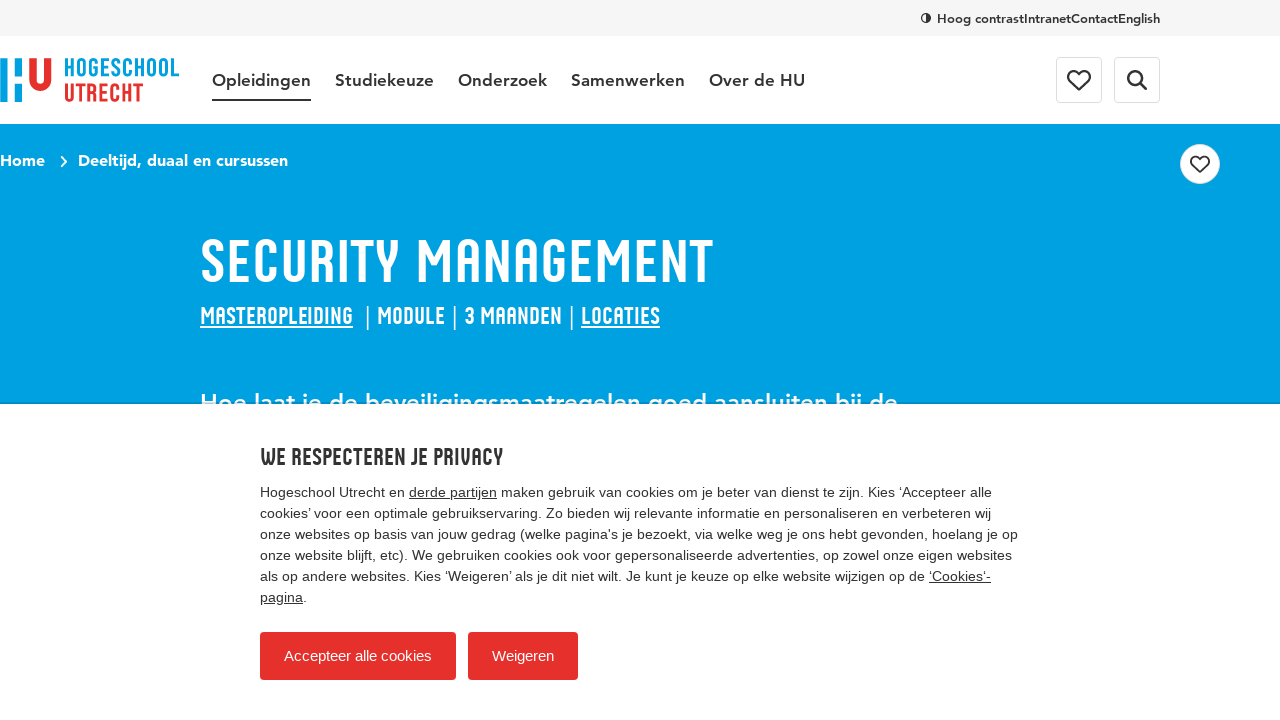

--- FILE ---
content_type: text/html; charset=utf-8
request_url: https://www.hu.nl/deeltijd-opleidingen/security-management-mastermodule
body_size: 45842
content:


<!DOCTYPE html>
<html lang="nl-NL">
<head>
    <script>
    window.dataLayer = window.dataLayer || [];
    window.dataLayer.push({
        'page':{
            'opleiding':'security management',
            'crohoCode':'',
            'domein':'media, communicatie & it',
            'opleidingsType': 'deeltijd',
            'opleidingsNiveau': 'master deeltijd',
            'gerelateerd': {
                'één': 'croho code is missing in cms',
                'twee': 'croho code is missing in cms',
                'drie': 'croho code is missing in cms'
            },
            'assortimentId': '6018'
        }
    });
</script>

<!-- Google Tag Manager -->
<script>(function(w,d,s,l,i){w[l]=w[l]||[];w[l].push({'gtm.start':
new Date().getTime(),event:'gtm.js'});var f=d.getElementsByTagName(s)[0],
j=d.createElement(s),dl=l!='dataLayer'?'&l='+l:'';j.async=true;j.src=
'https://www.googletagmanager.com/gtm.js?id='+i+dl;f.parentNode.insertBefore(j,f);
})(window,document,'script','dataLayer','GTM-NS3TJ8');</script>
<!-- End Google Tag Manager -->
    <meta charset="UTF-8">
    <meta name="viewport" content="width=device-width, initial-scale=1, shrink-to-fit=no">
    <meta http-equiv="X-UA-Compatible" content="IE=Edge,chrome=1">
    <title>Security Management | Module - 3 maand | Master | Hogeschool Utrecht</title>
    

    <meta name="title" content="Security Management | Module - 3 maand | Master | Hogeschool Utrecht" />
    <meta property="og:title" content="Security Management | Module - 3 maand | Master | Hogeschool Utrecht" />
    <meta name="description" content="Verdiep je kennis over informatiebeveiliging en security architectuur. En leer hoe je de rol van security manager inzet. Lees meer en meld je aan." />
    <meta property="og:description" content="Verdiep je kennis over informatiebeveiliging en security architectuur. En leer hoe je de rol van security manager inzet. Lees meer en meld je aan." />
    <meta property="og:url" content="/deeltijd-opleidingen/security-management-mastermodule" /> <!-- TargetHostName not yet been set-->
    <meta http-equiv="cleartype" content="on">
    <meta name="author" content="Hogeschool Utrecht">
    <meta name="format-detection" content="telephone=no">
    <meta name="google-site-verification" content="Rt5ePleCYeeZAspocFEo5FC1ZtmI92711oPSACZTUMM" />
<meta name="facebook-domain-verification" content="6mevizs1egnqfj5x4gigzv9kwylv00" />    
    <link rel="preconnect" href="https://res.cloudinary.com/">
    <link rel="preconnect" href="https://hu-assets.imgix.net/">
    <link rel="preload" href="/static/images/hu-logo-small.svg" as="image" type="image/svg+xml">
    <link rel="preload" href="/static/images/hu-logo.svg" as="image" type="image/svg+xml">
    <link rel="preload" href="/static/fonts/husans/husans-normal-webfont.woff" as="font" type="font/woff" crossorigin="anonymous">
    <link rel="preload" href="/static/fonts/avenir/c78eb7af-a1c8-4892-974b-52379646fef4.woff2" as="font" type="font/woff2" crossorigin="anonymous" />
    <link rel="preload" href="/static/fonts/avenir/d513e15e-8f35-4129-ad05-481815e52625.woff2" as="font" type="font/woff2" crossorigin="anonymous" />
    <link rel="preload" href="/static/fonts/avenir/b290e775-e0f9-4980-914b-a4c32a5e3e36.woff2" as="font" type="font/woff2" crossorigin="anonymous" />
    

    <style>@charset "UTF-8";/* hu.nl v2.9.0 */
:root{--border-radius-s:2px;--border-radius-m:4px;--border-radius-l:8px;--border-radius-xl:16px;--border-radius-round:999px;--color-blue:#00a1e1;--color-blue-hover:#0088c8;--color-blue-dark:#006eae;--color-blue-heavy:#00004d;--color-blue-heavy-hover:#000034;--color-baby-blue:#d9f1fb;--color-baby-blue-2:#ccecf9;--color-baby-blue-3:#d2edf9;--color-red:#e6302b;--color-red-dark:#cd1712;--color-orange:#e9650d;--color-white:white;--color-black:black;--color-alert-bg:#fdf5d1;--color-alert-border:#f8ce1c;--color-linkedin:#0077b5;--color-instagram:#f4306d;--color-whatsapp:#57bb63;--color-facebook:#3b5998;--color-twitter:#000000;--color-youtube:#b00;--color-research-gate:#0cb;--color-tiktok:#000;--color-orcid:#a6ce39;--color-grey1:#333;--color-grey2:#757575;--color-grey3:#bbb;--color-grey4:#ddd;--color-grey5:#f6f6f6}*{box-sizing:border-box}blockquote,body,figure,html,ol,p,ul{margin:0;padding:0}ul{list-style-type:none}strong{font-weight:400}button{overflow:visible;border:0;padding:0;font:inherit;-webkit-font-smoothing:inherit;letter-spacing:inherit;background:0 0;cursor:pointer;text-align:left;-webkit-touch-callout:none;-webkit-tap-highlight-color:transparent}svg{display:inline-block}img{max-width:100%;height:auto}h1,h2,h3,h4,h5,h6{margin:0}:focus{outline:0}html{font-family:sans-serif;-ms-text-size-adjust:100%;-webkit-text-size-adjust:100%}body{margin:0}article,aside,details,figcaption,figure,footer,header,hgroup,main,menu,nav,section,summary{display:block}audio,canvas,progress,video{display:inline-block;vertical-align:baseline}audio:not([controls]){display:none;height:0}[hidden],template{display:none}a{background-color:transparent}a:active,a:hover{outline:0}abbr[title]{border-bottom:1px dotted}b,strong{font-weight:400}dfn{font-style:italic}h1{font-size:1em;margin:0}mark{background:#ff0;color:#000}small{font-size:1em}sub,sup{font-size:1em;line-height:0;position:relative;vertical-align:baseline}sup{top:-.5em}sub{bottom:-.25em}img{border:0}svg:not(:root){overflow:hidden}figure{margin:1em 40px}hr{box-sizing:content-box;height:0}pre{overflow:auto}code,kbd,pre,samp{font-family:monospace,monospace;font-size:1em}button,input,optgroup,select,textarea{color:inherit;font:inherit;margin:0}button{overflow:visible}button,select{text-transform:none}button,html input[type=button],input[type=reset],input[type=submit]{-webkit-appearance:button;cursor:pointer}button[disabled],html input[disabled]{cursor:default}button::-moz-focus-inner,input::-moz-focus-inner{border:0;padding:0}input{line-height:normal}input[type=checkbox],input[type=radio]{box-sizing:border-box;padding:0}input[type=number]::-webkit-inner-spin-button,input[type=number]::-webkit-outer-spin-button{height:auto}input[type=search]{-webkit-appearance:textfield}input[type=search]::-webkit-search-cancel-button,input[type=search]::-webkit-search-decoration{-webkit-appearance:none}fieldset{border:1px solid silver;margin:0 2px;padding:.35em .625em .75em}legend{border:0;padding:0}textarea{overflow:auto}optgroup{font-weight:400}table{border-collapse:collapse;border-spacing:0}td,th{padding:0}@font-face{font-family:Avenir55Roman;src:url(/static/fonts/avenir/57bf7902-79ee-4b31-a327-1bbf59a3d155.eot?#iefix);src:url(/static/fonts/avenir/57bf7902-79ee-4b31-a327-1bbf59a3d155.eot?#iefix) format('eot'),url(/static/fonts/avenir/b290e775-e0f9-4980-914b-a4c32a5e3e36.woff2) format('woff2'),url(/static/fonts/avenir/4b978f72-bb48-46c3-909a-2a8cd2f8819c.woff) format('woff'),url(/static/fonts/avenir/9bdf0737-f98c-477a-9365-ffc41b9d1285.ttf) format('truetype'),url(/static/fonts/avenir/15281d0d-e3c2-46e1-94db-cb681e00bfaa.svg#15281d0d-e3c2-46e1-94db-cb681e00bfaa) format('svg');font-display:swap}@font-face{font-family:Avenir55Oblique;src:url(/static/fonts/avenir/1e9b2738-9316-4b0c-97c0-5423b69ea147.eot?#iefix);src:url(/static/fonts/avenir/1e9b2738-9316-4b0c-97c0-5423b69ea147.eot?#iefix) format('eot'),url(/static/fonts/avenir/1a7173fa-062b-49ad-9915-bc57d3bfc1f5.woff2) format('woff2'),url(/static/fonts/avenir/cdda031e-26e9-4269-83d1-5a218caa10db.woff) format('woff'),url(/static/fonts/avenir/6d1ce413-19e7-4b43-b328-6cdedc58b35a.ttf) format('truetype'),url(/static/fonts/avenir/33fac8ae-e7a5-4903-9ac1-c09a59b4c61d.svg#33fac8ae-e7a5-4903-9ac1-c09a59b4c61d) format('svg');font-display:swap}@font-face{font-family:Avenir85Heavy;src:url(/static/fonts/avenir/6af9989e-235b-4c75-8c08-a83bdaef3f66.eot?#iefix);src:url(/static/fonts/avenir/6af9989e-235b-4c75-8c08-a83bdaef3f66.eot?#iefix) format('eot'),url(/static/fonts/avenir/d513e15e-8f35-4129-ad05-481815e52625.woff2) format('woff2'),url(/static/fonts/avenir/61bd362e-7162-46bd-b67e-28f366c4afbe.woff) format('woff'),url(/static/fonts/avenir/ccd17c6b-e7ed-4b73-b0d2-76712a4ef46b.ttf) format('truetype'),url(/static/fonts/avenir/20577853-40a7-4ada-a3fb-dd6e9392f401.svg#20577853-40a7-4ada-a3fb-dd6e9392f401) format('svg');font-display:swap}@font-face{font-family:Avenir95Black;src:url(/static/fonts/avenir/f55e4498-ad48-4577-93a0-c614de5cbbb8.eot?#iefix);src:url(/static/fonts/avenir/f55e4498-ad48-4577-93a0-c614de5cbbb8.eot?#iefix) format('eot'),url(/static/fonts/avenir/c78eb7af-a1c8-4892-974b-52379646fef4.woff2) format('woff2'),url(/static/fonts/avenir/75b36c58-2a02-4057-a537-09af0832ae46.woff) format('woff'),url(/static/fonts/avenir/b5c44a82-eeb8-41de-9c3f-a8db50b24b8a.ttf) format('truetype'),url(/static/fonts/avenir/93603a74-2be0-436c-83e1-68f9ef616eaf.svg#93603a74-2be0-436c-83e1-68f9ef616eaf) format('svg');font-display:swap}@font-face{font-family:HusansNormal;src:url(/static/fonts/husans/husans-normal-webfont.woff) format('woff');font-weight:400;font-style:normal;font-display:swap}@font-face{font-family:HusansInline;src:url(/static/fonts/husans/husans-inline-webfont.woff2) format('woff2'),url(/static/fonts/husans/husans-inline-webfont.woff) format('woff');font-weight:400;font-style:normal;font-display:swap}html{scroll-behavior:smooth}body,html{-webkit-font-smoothing:antialiased;-moz-osx-font-smoothing:grayscale;position:relative;line-height:1.5;font-family:Avenir55Roman,Avenir,Arial,sans-serif;color:var(--color-grey1);touch-action:manipulation}*{font-weight:400}body.has-subnav-open{overflow:hidden}body.has-menu-open,body.has-sitesearch-open,body.has-takeover-open,body.has-videobox-open{overflow-y:hidden}body.is-opening-takeover,body.is-opening-videobox{overflow-y:auto}body.is-closing-takeover,body.is-closing-videobox{overflow-y:auto}.main{transform:scale3d(1,1,1);transition:transform 1s ease-out;transform-origin:top center}.has-takeover-open .main{transform:scale3d(.97,.97,.97)}.is-closing-takeover .main{transition-duration:.5s;transform:scale3d(1,1,1)}.main.remove-transform{transform:none;transition:none}a{font-weight:inherit;color:inherit}a:hover{text-decoration:none}img{image-rendering:-webkit-optimize-contrast}.accessibility{border:0!important;clip:rect(1px,1px,1px,1px)!important;-webkit-clip-path:inset(50%)!important;clip-path:inset(50%)!important;height:1px!important;margin:-1px!important;overflow:hidden!important;padding:0!important;position:absolute!important;width:1px!important;white-space:nowrap!important}[class*=' icon-'],[class^=icon-]{display:inline-block;vertical-align:middle;transform-origin:center center}.icon-external{fill:var(--color-blue-hover);text-decoration:none;width:16px;height:14px;margin-left:7px}.icon-download{fill:var(--color-blue-hover);text-decoration:none;margin-right:7px;width:18px;height:16px;vertical-align:baseline}use{pointer-events:none}.mode-contrast{--color-blue:var(--color-black);--color-blue-hover:var(--color-black);--color-blue-dark:var(--color-black);--color-blue-heavy:var(--color-black);--color-baby-blue:var(--color-white);--color-red:var(--color-black);--color-red-dark:var(--color-black);--color-alert-bg:var(--color-white);--color-alert-border:var(--color-black);--color-linkedin:var(--color-black);--color-instagram:var(--color-black);--color-whatsapp:var(--color-black);--color-facebook:var(--color-black);--color-twitter:var(--color-black);--color-youtube:var(--color-black);--color-research-gate:var(--color-black);--color-grey1:var(--color-black);--color-grey2:var(--color-black);--color-grey3:var(--color-black);--color-grey4:var(--color-white);--color-grey5:var(--color-white)}.mode-contrast a{text-decoration:underline!important}.mode-contrast .contrast-button{border-color:var(--white)}.mode-contrast .contrast-button .icon-contrast{transform:rotate(180deg)}.nav{position:-webkit-sticky;position:sticky;top:0;left:0;right:0;width:100%;z-index:100;background-color:var(--color-white);transition:transform .25s ease-out;backface-visibility:hidden;-webkit-backface-visibility:hidden;box-shadow:0 2px 0 0 rgb(from var(--color-black) r g b/.12)}.is-scrolled-free:not(.is-scrolling-up) .nav{transform:translateY(-56px)}.has-menu-open .nav,.is-scrolled-to-bottom .nav,.is-scrolling-up .nav{transform:translateY(0)}.mode-contrast .nav{border-bottom:1px solid rgb(from var(--color-black) r g b/.2);box-shadow:0 1px 0 0 var(--color-white)}.menu{display:flex;flex-direction:column;margin:0 auto;max-width:480px;border-bottom:1px solid var(--color-grey4)}.menu__item{border-top:1px solid var(--color-grey4)}.menu__item__button{position:relative;display:flex;align-items:center;text-decoration:none;width:100%;padding:20px 0;font-family:HusansNormal,'Arial Narrow',sans-serif;font-size:24px;line-height:1}.menu__item__button:focus-visible{outline:2px solid var(--color-orange);outline-offset:2px}.menu__item__button .icon-chevron{transform:rotate(-90deg);margin-left:auto;width:12px;height:7.5px;fill:var(--color-grey2)}.menu-layer{position:fixed;top:0;left:0;width:100vw;height:100vh;background-color:rgb(from var(--color-black) r g b/.4);-webkit-backdrop-filter:blur(4px);backdrop-filter:blur(4px);z-index:20;opacity:0;visibility:none;transform:scale(0);transition:opacity .25s,visibility 0s linear .25s}.menu-layer.is-open{opacity:1;visibility:visible;transform:scale(1);transition:opacity .8s ease,visibility 0s}.megamenu{background-color:var(--color-white)}.menu .megamenu{display:none;position:absolute;top:0;left:0;width:100%;transform:translateX(100vw);opacity:0;visibility:hidden;transition:transform .1s ease,opacity 0s linear .1s,visibility 0s linear .1s;z-index:1;cursor:auto}.menu .megamenu.is-open{display:block;opacity:1;visibility:visible}.megamenu__close{display:flex;align-items:center;width:100%;font-family:Avenir85Heavy,Avenir,Arial,sans-serif;font-size:17px;background-color:var(--color-white);padding-left:22px;z-index:1;margin-bottom:32px}.megamenu__close .icon-chevron{position:absolute;left:0;transform:rotate(90deg);fill:var(--color-grey1);width:12px;height:7.5px}.megamenu-submenu{margin-bottom:32px}.megamenu-submenu__list{margin-top:10px}.megamenu-submenu__title{position:relative;display:block;font-family:HusansNormal,'Arial Narrow',sans-serif;line-height:1.1;font-size:24px;color:var(--color-grey1);padding-bottom:16px;border-bottom:1px solid var(--color-grey4)}.megamenu-submenu__title a{text-decoration:none}.megamenu-submenu__title a:focus-visible{outline:2px solid var(--color-orange);outline-offset:2px}.megamenu-submenu__title a:hover{text-decoration:underline}.megamenu-submenu__item{width:100%;max-width:360px}.megamenu-submenu__link{display:inline-block;padding:10px 0;font-family:Avenir55Roman,Avenir,Arial,sans-serif;font-size:17px;line-height:1.2;text-decoration:none;color:var(--color-grey1)}.megamenu-submenu__link:focus-visible{outline:2px solid var(--color-orange);outline-offset:2px}.megamenu-submenu__link.has-emphasis{color:var(--color-blue);font-family:Avenir85Heavy,Avenir,Arial,sans-serif}.megamenu-submenu__link:hover{text-decoration:underline}.megamenu-featured{display:block;position:relative;cursor:pointer;border-radius:var(--border-radius-l);overflow:hidden;margin-bottom:32px}.megamenu-featured:focus-within:has(:focus-visible){outline:2px solid var(--color-orange);outline-offset:2px}.megamenu-featured:focus-within:has(:focus-visible) .megamenu-featured__body::after,.megamenu-featured:hover .megamenu-featured__body::after{opacity:.2}.megamenu-featured:focus-within:has(:focus-visible) a,.megamenu-featured:hover a{text-decoration:underline}.megamenu-featured__body{position:absolute;top:0;left:0;width:100%;height:100%;display:flex;flex-direction:column;justify-content:flex-end;padding:24px;transition:background-image .15s;background-image:linear-gradient(180deg,rgb(from var(--color-black) r g b/0) 50%,rgb(from var(--color-black) r g b/.75))}.mode-contrast .megamenu-featured__body{background-image:linear-gradient(180deg,transparent,#000)}.megamenu-featured__body::after{content:'';position:absolute;top:0;left:0;width:100%;height:100%;background:var(--color-black);opacity:0;transition:opacity .4s}.megamenu-featured__label{position:relative;z-index:1;order:1;align-self:flex-start;font-family:HusansNormal,'Arial Narrow',sans-serif;font-size:15px;line-height:1;color:var(--color-white);background-color:var(--color-red);padding:3px}.megamenu-featured__title+.megamenu-featured__label{margin-bottom:8px}.megamenu-featured__title{position:relative;z-index:1;order:2;font-family:Avenir95Black,Avenir,Arial,sans-serif;color:var(--color-white);line-height:1.2;font-size:17px}.megamenu-featured__title a{text-decoration:none}.megamenu-featured__image img{display:block;object-fit:cover;width:100%}.pretop{display:none}.pretop__body{display:grid;grid-template-columns:repeat(12,1fr);max-width:1160px;column-gap:16px;margin-inline:auto}.pretop-menu{grid-column:1/13;display:flex;justify-content:flex-end;gap:16px}.pretop-menu .contrast-btn{display:inline;border:0;background-color:transparent;padding:0;border-radius:0;line-height:16px;color:var(--color-grey1);vertical-align:middle}.pretop-menu .contrast-btn .icon-check,.pretop-menu .contrast-btn .icon-contrast{width:10px;height:10px}.pretop-menu__item{display:flex;align-items:center;padding:10px 0}.pretop-link{font-family:Avenir85Heavy,Avenir,Arial,sans-serif;font-size:13px;line-height:16px;color:var(--color-grey1);text-decoration:none}.pretop-link:hover{text-decoration:underline}.topbar{position:relative;display:flex;flex-direction:column;z-index:101;background-color:var(--color-white)}.topbar .popover{display:none!important}.topbar.is-open{width:100vw;height:100vh;height:100dvh;overflow-x:hidden;overflow-y:scroll}.topbar-inner{margin-inline:auto;max-width:1160px;display:flex;flex-wrap:wrap;align-items:center;height:100%}.topbar__head{padding-inline:16px;order:2;background-color:var(--color-white);position:relative;z-index:1}.head-menu{width:100%;max-width:480px;padding:0;margin:24px auto;transform:scale3d(0,0,0);opacity:0;display:none}.topbar.is-open .head-menu{display:flex;flex-direction:column;transform:scale3d(1,1,1);animation:animate-menu-in .4s ease-in-out forwards}.topbar.is-closed .head-menu{transform:scale3d(1,1,1);opacity:1;animation:animate-menu-out .4s ease-in-out forwards}.head-menu .contrast-btn{display:inline-flex;align-items:center;align-self:flex-start;order:2;background-color:transparent;border:1px solid var(--color-grey4);color:var(--color-grey1);margin-top:14px}.head-menu .contrast-btn:focus-visible{outline:2px solid var(--color-orange);outline-offset:2px}.head-menu-link{order:1;color:var(--color-grey1);text-decoration:none;padding:6px 0;margin:5.5px 0}.head-menu-link:focus-visible{outline:2px solid var(--color-orange);outline-offset:2px}.head-menu-link:hover{text-decoration:underline}.has-menu-open .head-menu-link[lang=en]{display:none}.topbar__body{padding-inline:16px;order:1;background-color:var(--color-white);position:relative;z-index:2;height:56px}.topbar.is-open .topbar__body{height:auto}.topbar-logo{position:relative;order:1}.topbar-logo:focus-visible img{outline:2px solid var(--color-orange);outline-offset:2px}.topbar-logo__picture{display:block;width:auto;height:30px}.topbar-logo__picture img{display:block;width:auto;height:100%}@keyframes animate-menu-in{to{opacity:1}}@keyframes animate-menu-out{to{opacity:0}}.topbar__menu{flex:1 0 100%;margin-top:32px;transform:scale3d(0,0,0);opacity:0;display:none}.topbar.is-open .topbar__menu{order:5;display:block;transform:scale3d(1,1,1);animation:animate-menu-in .4s ease-in-out forwards}.topbar.is-closed .topbar__menu{transform:scale3d(1,1,1);opacity:1;animation:animate-menu-out .4s ease-in-out forwards}.topbar__button{display:flex;align-items:center;justify-content:center;width:44px;height:44px;position:relative;border-radius:var(--border-radius-m);color:var(--color-grey1);font-family:Avenir85Heavy,Avenir,Arial,sans-serif;font-size:15px;line-height:1;transition:border-color .15s ease-out}.topbar__button:focus-visible{outline:2px solid var(--color-orange);outline-offset:2px}.topbar__menu+.topbar__button{margin-left:auto}.mode-contrast .topbar__button{border-color:var(--color-grey1)}.topbar__button:hover{border-color:var(--color-grey2)}.topbar__button svg{fill:currentColor}.topbar__button svg.icon-close{height:16px;width:16px}.topbar__button--favorites{order:2;position:relative}.topbar__button--favorites .icon-heart-stroke{width:20px;height:20px}.has-menu-open .topbar__button--favorites{display:none}.topbar__button--favorites span{display:none}.topbar__button--favorites[data-amount]::before{position:absolute;content:attr(data-amount);display:flex;align-items:center;justify-content:center;width:-webkit-fit-content;width:fit-content;min-width:6px;height:6px;padding:4px;border-radius:var(--border-radius-round);background-color:var(--color-red);color:var(--color-white);font-family:Avenir95Black,Avenir,Arial,sans-serif;font-size:11px;top:6px;right:3px}.topbar__button--favorites[data-amount='0']::before{display:none}.topbar__button--search{order:3}.has-menu-open .topbar__button--search{display:none}.topbar__button--menu{order:4}.topbar.is-open .topbar__button--menu{margin-top:6px}.topbar__button--menu .label-collapsed,.topbar__button--menu .label-expanded{margin-left:12px}.topbar__button--menu[aria-expanded=true] .icon-hamburger,.topbar__button--menu[aria-expanded=true] .icon-hamburger-small,.topbar__button--menu[aria-expanded=true] .label-collapsed,.topbar__button--menu[aria-expanded=true] .label-expanded{display:none}.topbar__button--menu[aria-expanded=true] .icon-close{display:block}.topbar__button--menu .icon-close,.topbar__button--menu .icon-hamburger,.topbar__button--menu .label-collapsed,.topbar__button--menu .label-expanded{display:none}.topbar__button--menu .icon-hamburger-small{display:block}.topbar__english{display:none;order:2;margin-left:auto;font-family:Avenir85Heavy,Avenir,Arial,sans-serif;font-size:14px;text-decoration:none}.topbar.is-open .topbar__english{margin-top:4px;margin-right:8px}.has-menu-open .topbar__english{display:block}.table-wrapper{margin-bottom:1.5em;width:100%;-webkit-overflow-scrolling:touch;overflow-x:auto}.table-wrapper:only-child{margin-bottom:0}@keyframes animate-sitesearch-in{to{opacity:1}}@keyframes animate-sitesearch-out{to{opacity:0}}.sitesearch-close{display:none;width:100%;height:calc(100vh + 48px);position:absolute;top:0;right:0;bottom:0;left:0;z-index:100;background-color:rgb(from var(--color-black) r g b/.4);-webkit-backdrop-filter:blur(4px);backdrop-filter:blur(4px);transition:background-color .15s;top:56px;height:calc(100vh - 56px);position:fixed}.sitesearch-close:focus{background-color:rgb(from var(--color-black) r g b/.75)}.has-sitesearch-open .sitesearch-close{display:block}.sitesearch{padding-inline:16px;position:fixed;top:0;right:0;bottom:0;left:0;z-index:101;width:100vw;transform:scale3d(0,0,0);opacity:0;background-color:var(--color-white);bottom:auto}.sitesearch.is-open{transform:scale3d(1,1,1);animation:animate-menu-in .4s ease-in-out forwards}.sitesearch.is-closed{transform:scale3d(1,1,1);opacity:1;animation:animate-menu-out .4s ease-in-out forwards}.sitesearch.is-open{animation-duration:.15s}.sitesearch.is-closed{animation-duration:.15s}.sitesearch__body{max-width:1160px;display:none;align-items:center;position:relative;margin-inline:auto}.is-open .sitesearch__body{display:flex;flex-wrap:wrap}.sitesearch__close{position:relative;fill:var(--color-grey2);display:flex;align-items:center;justify-content:center;margin-left:16px}.sitesearch__close:focus-visible{outline:2px solid var(--color-orange);outline-offset:2px}.mode-contrast .sitesearch__close{outline:1px solid var(--color-grey3);outline-offset:-10px}.sitesearch__close .icon-close{fill:var(--color-grey1);transition:fill .15s;transform:translateX(.5px);margin:auto}.sitesearch-form{flex:1 0 calc(100% - 44px);display:flex;width:calc(100% - 44px);max-width:760px;margin:10px auto;overflow:hidden}@keyframes sitesearch-loading{0%{color:var(--color-grey1)}50%{color:var(--color-grey3)}100%{color:var(--color-grey1)}}.sitesearch-form__field{border:0;-webkit-appearance:none!important;appearance:none!important;width:100%;color:var(--color-grey1);font-family:Avenir55Roman,Avenir,Arial,sans-serif;font-size:16px;line-height:1.5}.is-loading .sitesearch-form__field{animation:sitesearch-loading 1.5s cubic-bezier(.79,.9,1,1) infinite}.sitesearch-form__submit{flex:0 0 36px;display:flex;align-items:center;justify-content:center;width:36px;height:36px;margin-left:8px;background-color:var(--color-blue);border-radius:var(--border-radius-m);transition:background-color .15s}.sitesearch-form__submit:focus-visible{outline:2px solid var(--color-orange);outline-offset:-2px}.sitesearch-form__submit .icon-search{fill:var(--color-white);transform:translateX(.5px);margin:auto;width:16px;height:16px}.mode-contrast .sitesearch-form__submit{outline:1px solid var(--color-grey3);outline-offset:-10px}.sitesearch-form__submit:hover{background-color:var(--color-blue-hover)}.sitesearch-go-to{margin-top:18px}.sitesearch.has-value .sitesearch-go-to{display:none}.sitesearch-go-to__title{display:block;font-family:Avenir85Heavy,Avenir,Arial,sans-serif;font-size:12px;color:var(--color-grey2);text-transform:uppercase;margin-bottom:6px}.sitesearch-go-to__link{font-family:Avenir55Roman,Avenir,Arial,sans-serif;font-size:15px;line-height:1.5;display:block;color:var(--color-grey1);text-decoration:none;padding:9px;border-radius:var(--border-radius-m)}.sitesearch-go-to__link:focus-visible{outline:2px solid var(--color-orange);outline-offset:-2px}.sitesearch-go-to__link:hover{background-color:var(--color-grey5)}.sitesearch-results-scroll-wrapper{overflow-y:auto;-webkit-overflow-scrolling:touch;overscroll-behavior:contain;flex:1 0 100%;width:100%;max-width:760px;max-height:calc(100vh - 48px);margin:0 auto}.sitesearch-results-scroll-wrapper::-webkit-scrollbar{width:4px;height:4px}.sitesearch-results-scroll-wrapper::-webkit-scrollbar-thumb{background-color:rgba(var(--color-grey1),.5)}@keyframes ellipsis{to{width:1.25em;opacity:.5}}.sitesearch-results{color:var(--color-grey1);padding-bottom:18px}.sitesearch-results:not(:empty){margin-top:8px}.sitesearch-results hr{margin:18px 0;border-bottom:0}.sitesearch-results__more{display:block;font-size:15px}.sitesearch-results__category{margin-bottom:6px;font-family:Avenir85Heavy,Avenir,Arial,sans-serif;display:block;color:var(--color-grey2);text-transform:uppercase;font-size:12px}.sitesearch-results__result{font-family:Avenir55Roman,Avenir,Arial,sans-serif;font-size:15px;line-height:1.5;color:var(--color-grey1);display:block;text-decoration:none;border-radius:var(--border-radius-m);padding:9px}.sitesearch-results__result strong{font-family:Avenir85Heavy,Avenir,Arial,sans-serif}.sitesearch-results__result:focus,.sitesearch-results__result:hover{background-color:var(--color-grey5)}.sitesearch-results__result__meta{display:inline-block;color:var(--color-grey2);margin-left:4px}.skiplinks a{border:0!important;clip:rect(1px,1px,1px,1px)!important;-webkit-clip-path:inset(50%)!important;clip-path:inset(50%)!important;height:1px!important;margin:-1px!important;overflow:hidden!important;padding:0!important;position:absolute!important;width:1px!important;white-space:nowrap!important}.skiplinks a:focus{height:auto;position:fixed;left:0;top:0;z-index:2000;opacity:1;display:inline-block;padding:1em;font-size:1em;background:var(--color-red);color:var(--color-white)}.breadcrumb-bar{padding-inline:16px;position:relative;z-index:2;padding-top:15px;padding-bottom:15px}.breadcrumb{max-width:1160px;margin-inline:auto;position:relative;z-index:5;display:flex;list-style:none}.breadcrumb__item{font-family:Avenir95Black,Avenir,Arial,sans-serif;color:var(--color-white);font-size:14px;display:none}.breadcrumb__item:last-of-type{display:block}.breadcrumb__item:last-of-type .icon-chevron{display:none}.breadcrumb__item .icon-arrow{margin-top:-2px;fill:var(--color-white);transform:rotate(180deg);margin-right:7px}.breadcrumb__item .icon-chevron{fill:var(--color-white);width:12px;height:7.2px;margin:0 8px;transform:rotate(-90deg) translateX(1px)}.breadcrumb__item__link{text-decoration:none}.breadcrumb__item__link:focus-visible{outline:2px solid var(--color-white);outline-offset:2px}.breadcrumb__item__link:hover{text-decoration:underline}.contrast-btn{align-items:center;background-color:rgb(from var(--color-grey1) r g b/.3);border-radius:var(--border-radius-round);border:2px solid var(--color-grey1);color:var(--color-white);display:flex;font-family:Avenir85Heavy,Avenir,Arial,sans-serif;font-size:13px;line-height:32px;padding-left:9px;padding-right:15px;transition:border-color .15s}.contrast-btn:focus-visible{outline:2px solid var(--color-white);outline-offset:2px}.contrast-btn .icon-contrast{fill:currentColor;margin-right:8px}.contrast-btn .icon-check{fill:currentColor;margin-right:8px;display:none}.mode-contrast .contrast-btn{border-color:var(--color-white)}.mode-contrast .contrast-btn .icon-contrast{display:none}.mode-contrast .contrast-btn .icon-check{display:inline-block}.intro__title{font-family:HusansNormal,'Arial Narrow',sans-serif;color:var(--color-blue);line-height:1.1;font-size:32px}.intro__text{font-family:Avenir85Heavy,Avenir,Arial,sans-serif;font-size:17px;line-height:1.5}.intro__text a{color:var(--color-blue-hover);transition:color .15s;text-decoration:underline;font-family:Avenir85Heavy,Avenir,Arial,sans-serif}.intro__text a:focus-visible{outline:2px solid var(--color-orange);outline-offset:2px}.intro__text a:hover{text-decoration:none;color:var(--color-blue-dark)}.intro__title+.intro__text{margin-top:.25em}.section{position:relative}@media (min-width:375px){.intro__title{font-size:35px}}@media (min-width:768px){.is-scrolled-free:not(.is-scrolling-up) .nav{transform:translateY(-124px)}.megamenu-featured__title{font-size:20px}.pretop{padding-inline:16px;display:block;background-color:var(--color-grey5)}.pretop__body{column-gap:32px}.topbar__head{padding-inline:32px}.topbar__body{padding-inline:32px}.topbar__body{height:auto}.topbar-logo{display:flex;align-items:center;transform:translateX(0);height:88px;margin-right:32px}.topbar-logo__picture{height:44px}[lang=en] .topbar-logo__picture{height:56px}.topbar__button{width:auto;height:auto;border:1px solid var(--color-grey4);margin-left:12px;padding:12px}.topbar__button svg,.topbar__button svg.icon-close{height:20px;width:20px}.topbar__button--favorites[data-amount]::before{top:6px;right:6px}.topbar__button--favorites{margin-right:0;padding:10px}.topbar__button--favorites .icon-heart-stroke{width:24px;height:24px}.topbar__button--menu{order:4;margin-left:12px;margin-right:0}.topbar__button--menu .label-collapsed{display:block}.topbar.is-open .topbar__button--menu{margin-top:0}.topbar__button--menu[aria-expanded=true] .label-expanded{display:block}.topbar__button--menu .icon-hamburger{display:block}.topbar__button--menu .icon-hamburger-small{display:none}.topbar__english{margin-left:auto;font-size:15px;margin-right:20px}.topbar.is-open .topbar__english{margin-top:0}.sitesearch-close{top:88px;height:calc(100vh - 88px)}.sitesearch-close{top:124px;height:calc(100vh - 124px)}.sitesearch{padding-inline:32px}.sitesearch__body{padding-bottom:20px}.sitesearch__close{border:1px solid var(--color-grey3);border-radius:var(--border-radius-m);width:48px;height:48px}.sitesearch-form{flex:1 0 calc(100% - 64px);width:calc(100% - 64px);margin:20px auto}.sitesearch-form__field{padding:0 20px;border:1px solid var(--color-grey3);border-right:0;border-top-left-radius:4px;border-bottom-left-radius:4px;font-size:17px}.sitesearch-form__field:focus{border-color:var(--color-grey1)}.sitesearch-form__submit{flex-basis:48px;width:48px;height:48px;border-bottom-left-radius:0;border-top-left-radius:0;margin-left:0}.sitesearch-form__submit .icon-search{width:20px;height:20px}.sitesearch-go-to{margin-top:8px}.sitesearch-go-to__link{padding:10px}.sitesearch-results-scroll-wrapper{max-height:calc(100vh - 124px)}.sitesearch-results{padding-bottom:20px}.sitesearch-results__more{font-size:17px}.sitesearch-results__result{padding:10px}.breadcrumb-bar{padding-inline:32px}.breadcrumb-bar{padding-top:24px;padding-bottom:24px}.breadcrumb__item{display:block;font-size:16px}.breadcrumb__item .icon-arrow{display:none}.intro__title{font-size:61px}.intro__text{font-size:24px}}@media (min-width:768px) and (min-width:1024px){.pretop{padding-inline:40px}}@media (min-width:768px) and (min-width:768px){.pretop{padding-inline:32px}}@media (min-width:1024px){body.has-subnav-open{overflow:auto}.has-menu-open .nav,.is-scrolled-to-bottom .nav,.is-scrolling-up .nav{transform:translateY(-36px)}.is-scrolled-to-top .nav{transform:translateY(0)}.menu{max-width:none;flex-direction:row;border-bottom:none}.menu__item{border-top:none;margin-right:24px}.menu__item__button{padding:9px 0;width:auto;font-family:Avenir85Heavy,Avenir,Arial,sans-serif;color:var(--color-grey1);font-size:17px;line-height:1.353}.menu__item__button .icon-chevron{display:none}.menu__item__button::before{content:'';background-color:currentColor;bottom:0;display:block;height:2px;left:0;opacity:0;position:absolute;transition:opacity .15s ease-out;width:100%}.is-active>.menu__item__button::before{opacity:1}.menu__item__button[aria-expanded=true]{color:var(--color-blue)}.menu__item__button[aria-expanded=true]:focus-visible{outline:2px solid var(--color-orange);outline-offset:2px}.menu__item__button[aria-expanded=true]:focus-visible::before{opacity:0}.menu__item__button[aria-expanded=true]::before{opacity:1}.megamenu{width:100%;padding:24px 0 48px}.menu .megamenu{padding-inline:16px;display:block;position:fixed;top:124px;left:0;opacity:0;visibility:hidden;transform:translateX(0);transition:none}.menu .megamenu.is-open{opacity:1;visibility:visible}.megamenu__close{display:none}.megamenu__content{display:grid;grid-template-columns:repeat(12,1fr);max-width:1160px;column-gap:16px;margin-inline:auto}.menu .megamenu__content{opacity:0;transform:translateY(-10px);transition:opacity .2s linear,transform .3s ease;transition-delay:.2s}.megamenu.is-open .megamenu__content{opacity:1;transform:translateY(0)}.megamenu__column:nth-child(1){display:grid;grid-template-columns:subgrid;grid-column:span 8}.megamenu__column:nth-child(2){grid-column:span 4}.megamenu__column:only-child{grid-column:span 12}.megamenu-submenu{grid-column:span 4;margin-bottom:0}.megamenu-submenu:only-child{grid-column:span 8}.megamenu-submenu:only-child .megamenu-submenu__list{columns:2}.megamenu-submenu__list{margin-top:16px}.megamenu-submenu__link{padding:8px 0;font-size:15px}.megamenu-featured{margin-bottom:0}.pretop__body{column-gap:40px}.topbar__head{padding-inline:40px}.topbar__head{background-color:var(--color-grey5)}.head-menu{transform:scale3d(1,1,1);opacity:1;display:flex;flex-direction:row;justify-content:flex-end;gap:16px;padding:0;margin:0 0 0 auto}.head-menu .contrast-btn{order:1;display:inline-flex;border:0;padding:6px 0;border-radius:0;line-height:1;align-self:center;margin:0}.head-menu .contrast-btn .icon-check,.head-menu .contrast-btn .icon-contrast{width:10px;height:10px;margin:0 6px 0 0}.head-menu-link{font-family:Avenir85Heavy,Avenir,Arial,sans-serif;font-size:13px;line-height:1}.topbar__body{padding-inline:40px}.topbar__body{order:2}.topbar__menu{display:block;flex:0 0 auto;margin-top:0;margin-right:auto;order:2;transform:none;opacity:1;padding:24px 0 23px}.topbar__button--menu{display:none}.sitesearch{padding-inline:40px}.sitesearch{top:36px}.is-scrolled-free .sitesearch{top:0}.sitesearch__close{position:absolute;top:20px;right:0;margin-left:0}.sitesearch-go-to__title{font-size:14px;margin-bottom:10px}.sitesearch-go-to__link{font-size:17px}.sitesearch-results__category{font-size:14px;margin-bottom:10px}.sitesearch-results__result{font-size:17px}.breadcrumb-bar{padding-inline:40px}}@media (min-width:1024px) and (min-width:1024px){.menu .megamenu{padding-inline:40px}.megamenu__content{column-gap:40px}}@media (min-width:1024px) and (min-width:768px){.menu .megamenu{padding-inline:32px}.megamenu__content{column-gap:32px}}@media (max-width:1023px){.menu{transform:translateX(0);transition:transform .15s ease}.has-megamenu-open .menu{transform:translateX(-100vw)}.topbar__head{transform:translateX(0);transition:transform .15s ease}.has-megamenu-open .topbar__head{transform:translateX(-100vw)}}@media (max-width:767px){.topbar.is-open .topbar-logo{margin-top:5px}.topbar-logo::after{content:'';display:block;position:absolute;inset:-8px}.sitesearch__body::after{content:'';position:absolute;left:-8px;top:56px;width:100vw;height:1px;background-color:var(--color-grey4)}.sitesearch__close:after{content:'';display:block;position:absolute;top:-8px;right:-8px;bottom:-8px;left:-8px}}</style>
    
        <style>@charset "UTF-8";/* hu.nl v2.9.0 */
.subnav{padding-inline:16px;background-color:var(--color-blue);padding-top:56px;width:100%;position:relative;z-index:100;overflow-x:hidden}.subnav-close{display:none;width:100%;height:calc(100vh + 48px);position:absolute;top:0;right:0;bottom:0;left:0;z-index:100;background-color:rgb(from var(--color-black) r g b/.4);-webkit-backdrop-filter:blur(4px);backdrop-filter:blur(4px);transition:background-color .15s}.subnav-close:focus{background-color:rgb(from var(--color-black) r g b/.75)}.has-subnav-open .subnav-close{display:block}.subnav__toggle{color:var(--color-white);position:absolute;top:0;right:0;left:0;height:56px;width:100%;padding:0 16px;overflow:hidden;line-height:1}.subnav__toggle:focus-visible .subnav__toggle__icon{box-shadow:0 0 0 3px var(--color-white)}.subnav__toggle .accessibility:first-of-type{display:block}.is-open .subnav__toggle .accessibility:first-of-type{display:none}.subnav__toggle .accessibility:last-of-type{display:none}.is-open .subnav__toggle .accessibility:last-of-type{display:block}.subnav__toggle__icon{transform:translateY(-50%) rotate(0);position:absolute;right:16px;top:50%;background-color:var(--color-blue-hover);border-radius:100%;width:32px;height:32px;display:flex;justify-content:center;align-items:center;transition:transform .15s}.subnav__toggle__icon .icon-chevron{margin-top:2px;transform:scale(.75,.75);fill:var(--color-white)}.has-subnav-open .subnav__toggle__icon{transform:translateY(-50%) rotate(-180deg)}.subnav__toggle__title{display:inline-block;font-family:HusansNormal,'Arial Narrow',sans-serif;font-size:15px;padding-right:40px;color:var(--color-white);text-decoration:none}.subnav__toggle__title svg{margin-left:8px;height:10px;width:32px}.subnav__toggle__title__badge{display:inline-block;padding:2px 4px;background-color:var(--color-white);font-family:Avenir85Heavy,Avenir,Arial,sans-serif;font-size:11px;color:var(--color-grey1);border-radius:var(--border-radius-s);transform:translateY(-1px)}.subnav-wrapper{display:grid;grid-template-columns:repeat(12,1fr);max-width:1160px;column-gap:16px;margin-inline:auto}.subnav__body-outer{grid-column:1/13;display:grid;grid-template-rows:0fr;transition:grid-template-rows .15s ease;width:100%}.subnav__toggle[aria-expanded=true]+.subnav__body-outer{grid-template-rows:1fr}.subnav__body-inner{overflow:hidden}.subnav__body{grid-column:1/13;margin:0 auto;padding-top:8px;padding-bottom:8px;border-top:1px solid rgb(from var(--color-white) r g b/.5);color:var(--color-white);font-family:Avenir85Heavy,Avenir,Arial,sans-serif;font-size:16px;max-height:calc(100vh - 56px);overflow-x:hidden;overflow-y:scroll;-webkit-overflow-scrolling:touch}.subnav__body__link{text-decoration:none;display:block;padding:15px 8px;border-bottom:1px solid rgb(from var(--color-white) r g b/.5);position:relative;color:var(--color-white);transition:color .15s}.subnav__body__link:focus-visible{outline:2px solid var(--color-white);outline-offset:2px}.subnav__body__link:last-of-type{border:0}.subnav__body__link:focus,.subnav__body__link:hover{text-decoration:underline;color:var(--color-white)}.subnav__body__link.is-active{font-family:Avenir95Black,Avenir,Arial,sans-serif;color:var(--color-white)}.subnav__body__title{display:none}.subnav__body__title__link{text-decoration:none}.subnav__body__title__link:focus-visible{outline:2px solid var(--color-white);outline-offset:2px}.subnav__body__title__link:hover>span:first-of-type{text-decoration:underline}.subnav__body__title__badge{display:inline-block;padding:4px 6px;background-color:var(--color-white);font-family:Avenir85Heavy,Avenir,Arial,sans-serif;font-size:13px;color:var(--color-grey1);border-radius:var(--border-radius-s);transform:translateY(-3px)}.table-wrapper{margin-bottom:1.5em;width:100%;-webkit-overflow-scrolling:touch;overflow-x:auto}.table-wrapper:only-child{margin-bottom:0}.course-hero{width:100%;position:relative;overflow:hidden;max-height:350px;height:65vh;min-height:250px}.course-hero .breadcrumb-bar::before{content:'';position:absolute;left:50%;transform:translateX(-50%);top:0;width:100vw;display:block;z-index:1;height:100px;background-image:linear-gradient(0,rgb(from var(--color-black) r g b/0) 0,rgb(from var(--color-black) r g b/.36) 60%,rgb(from var(--color-black) r g b/.6) 100%)}.mode-contrast .course-hero .breadcrumb-bar::before{background-image:linear-gradient(0,rgb(from var(--color-black) r g b/0) 0,rgb(from var(--color-black) r g b/.75) 60%,rgb(from var(--color-black) r g b/.8) 100%)}.course-hero__content{padding-inline:16px;position:absolute;bottom:0;overflow:visible;width:100%;margin:0 auto;padding-bottom:16px}.course-hero__content::before{position:absolute;width:100%;top:0;right:0;bottom:0;left:0;display:block;content:'';background-color:var(--color-red);mix-blend-mode:multiply;z-index:20;overflow:visible}@supports not (mix-blend-mode:multiply){.course-hero__content::before{background-color:rgb(from var(--color-red) r g b/.8)}}.course-hero__content__title{font-family:HusansNormal,'Arial Narrow',sans-serif;color:var(--color-blue);line-height:1.1;font-size:32px;margin-inline:auto;position:relative;z-index:20;color:var(--color-white);margin-bottom:4px;max-width:1160px;margin-top:16px}.course-hero__content__subtitle{font-weight:400;font-size:20px;line-height:1.2;font-family:Avenir85Heavy,Avenir,Arial,sans-serif;position:relative;z-index:20;margin-inline:auto;margin-bottom:12px;max-width:1160px;color:var(--color-white)}.course-hero__content__meta{position:relative;max-width:1160px;margin-inline:auto;z-index:20}.course-hero__image{position:absolute;top:0;left:0;width:100%;height:100%;transform:translateY(0)}.is-scrolled-to-top .course-hero__image{transform:translateY(0)!important}.course-hero__image img{width:100%;height:100%;display:block;object-fit:cover}.course-zero{padding-inline:16px}.course-zero .breadcrumb-bar{padding-inline:0}.course-zero .breadcrumb__item{font-family:Avenir85Heavy,Avenir,Arial,sans-serif;color:var(--color-grey2)}.course-zero .icon-arrow{fill:var(--color-grey2)}.course-zero .icon-chevron{fill:var(--color-grey2)}.course-zero .breadcrumb__item__link:focus-visible{outline:2px solid var(--color-blue);outline-offset:2px}.course-zero__intro{display:grid;grid-template-columns:repeat(12,1fr);max-width:1160px;column-gap:16px;margin-inline:auto;padding-top:16px}.course-zero__intro .intro{grid-column:1/13;max-width:1200px}.course-zero__intro .intro__title{color:var(--color-blue)}@media (min-width:375px){.subnav__toggle__title{font-size:17px}.course-hero__content__title{font-size:35px}}@media (min-width:768px){.subnav{padding-inline:32px}.subnav{padding-top:0}.subnav-close{display:none!important}.subnav__toggle{display:none}.subnav__toggle__title{display:none}.subnav__toggle__title__badge{padding:4px 6px;transform:translateY(-2px)}.subnav-wrapper{column-gap:32px}.subnav__body-outer{grid-template-rows:1fr}.subnav__body{font-size:14px}.subnav__body{width:100%;border:0;padding-top:0;padding-bottom:0;overflow:hidden;max-height:auto;display:flex!important;align-items:center}.subnav__body__link::after{content:'';display:block;height:2px;background-color:transparent;margin-top:4px;transition:background-color .15s}.subnav__body__link.is-active::after{background-color:var(--color-white)!important}.subnav__body__link{padding:12px 0 14px 0;margin:8px;border:0;color:var(--color-white)}.subnav__body__link:last-of-type{margin-right:0}.subnav__body__link:hover{text-decoration:none}.subnav__body__link:hover::after{background-color:rgb(from var(--color-white) r g b/.5)}.subnav__body__link:focus,.subnav__body__link:hover{text-decoration:none}.subnav__body__title{font-family:HusansNormal,'Arial Narrow',sans-serif;font-size:20px;line-height:1;display:inline-block;flex:2;padding-right:12px;color:var(--color-white);border:0!important;margin:0}.course-hero{max-height:550px;min-height:400px}.course-hero .breadcrumb-bar::before{height:160px}.course-hero__content{padding-inline:32px}.course-hero__content__title{font-size:61px}.course-hero__content__subtitle{font-size:29px}.course-hero__content__subtitle{margin-bottom:20px}.course-zero{padding-inline:32px}.course-zero__intro{column-gap:32px}.course-zero__intro{padding-top:16px}.course-zero__intro .intro{grid-column:3/11;max-width:800px}}@media (min-width:1024px){.subnav{padding-inline:40px}.subnav-wrapper{column-gap:40px}.subnav__body{font-size:16px}.subnav__body__link{margin:8px 12px}.subnav__body__title{font-size:24px}.course-hero{max-height:700px;height:70vh;min-height:400px}.course-hero__content{padding-inline:40px}.course-hero__content{padding-bottom:32px}.course-hero__content__title{margin-top:32px;margin-bottom:8px}.course-zero{padding-inline:40px}.course-zero__intro{column-gap:40px}.course-zero__intro{padding-top:32px}}@media (max-width:767px){.course-zero .breadcrumb{display:none}}</style>

        <link rel="stylesheet" href="/static/css/theme.css?v=2.9.0" />
        <link rel="stylesheet" href="/static/css/theme-768.css?v=2.9.0" media="screen and (min-width: 768px)" />
        <link rel="stylesheet" href="/static/css/theme-1024.css?v=2.9.0" media="screen and (min-width: 1024px)" />
        <link rel="stylesheet" href="/static/css/theme-1160.css?v=2.9.0" media="screen and (min-width: 1160px)" />
    
    <script src="/static/js/main.js?v=2.9.0" type="module"></script>
    
<script src="/static/js/creates/favorites-analytics.js?v=2.9.0" defer=""></script>    <script src="/static/js/creates/custom-before.js?v=2.9.0" defer></script>
    <script src="/static/js/creates/custom-after.js?v=2.9.0" defer></script>
        <script src="/static/js/creates/custom_frontend.js?v=2.9.0" defer></script>
        <link rel="stylesheet" href="/static/css/custom_css.css?v=2.9.0">

    <link rel="apple-touch-icon" sizes="180x180" href="/static/images/favicons/apple-touch-icon.png">
    <link rel="icon" type="image/png" sizes="32x32" href="/static/images/favicons/favicon-32x32.png">
    <link rel="icon" type="image/png" sizes="16x16" href="/static/images/favicons/favicon-16x16.png">
    <link rel="manifest" href="/static/images/favicons/manifest.json">
    <link rel="mask-icon" href="/static/images/favicons/safari-pinned-tab.svg" color="#5bbad5">
    <meta name="theme-color" content="#ffffff">
            <meta property="og:image" content="https://www.hu.nl/-/media/hu/afbeeldingen/headers/education/deeltijd/20180418_shoottether3138_alg_lessituatie-hoofdfoto.jpg">
    <meta property="og:image" content="www.hu.nl/static/images/share.png">
    <link type="text/css" rel="stylesheet" href="https://fast.fonts.net/t/1.css?apiType=css&amp;projectid=017afb31-404c-407a-a437-c2d7797f645b">
<script type="application/ld+json">
{
  "@context": "https://schema.org",
  "@type": "Organization",
  "name": "Hogeschool Utrecht",
  "url": "https://www.hu.nl",
  "logo": "https://www.hu.nl/-/media/hu/afbeeldingen/algemeen/hu-logo.svg",
  "slogan": "Hier komt alles samen",
  "contactPoint": {
    "@type": "ContactPoint",
    "telephone": "088 481 8181",
    "contactType": "Customer Service",
	"email": "info@hu.nl"
  },
  "sameAs": [
    "https://www.facebook.com/HogeschoolUtrecht/",
    "",
    "https://www.youtube.com/user/dehogeschoolutrecht",
	"https://nl.linkedin.com/school/hogeschool-utrecht/",
	"https://www.instagram.com/hogeschoolutrecht/",
	"https://www.tiktok.com/@hogeschoolutrecht"
  ]
}
</script><script type="application/ld+json">
{
 "@context": "https://schema.org",
 "@type": "BreadcrumbList",
 "itemListElement": [

       
       {
            "@type": "ListItem",
            "position": 1,
            "item": {
                "@id": "https://www.hu.nl/deeltijd-opleidingen",
                "name": "Deeltijd opleidingen"
            }
       }
       ,
       
       
       {
            "@type": "ListItem",
            "position": 2,
            "item": {
                "@id": "https://www.hu.nl/deeltijd-opleidingen/security-management-mastermodule",
                "name": "Security Management Mastermodule"
            }
       }
       
       
    ]
}
</script>    <script type="application/ld+json">
    {
      "@context": "https://schema.org",
      "@type": "Course",
      "name": "Security Management",
      "description": "Hoe laat je de beveiligingsmaatregelen goed aansluiten bij de specifieke behoeften en risico&#39;s van jouw organisatie? In deze mastermodule kijk je naar de bedrijfskundige aspecten van informatiebeveiliging. Daarbij leg je een verbinding tussen securitybeleid en operationele maatregelen.",
      "educationalCredentialAwarded": "",
      "provider": {
        "@type": "EducationalOrganization",
        "name": "Hogeschool Utrecht",
        "sameAs": "https://www.hu.nl"
      },
      "hasCourseInstance": [
  ]
}
</script>
</head>
<body class="page-type-course is-scrolled-to-top">
    <script>
        var xhr = new XMLHttpRequest;
        xhr.open("GET", "/static/images/_symbols.html", !0), xhr.onreadystatechange = function () { 4 === xhr.readyState && 200 === xhr.status && document.body.insertAdjacentHTML("afterbegin", xhr.responseText) }, xhr.send();
    </script>
<!-- Google Tag Manager (noscript) -->
<noscript><iframe src="https://www.googletagmanager.com/ns.html?id=GTM-NS3TJ8"
height="0" width="0" style="display:none;visibility:hidden"></iframe></noscript>
<!-- End Google Tag Manager (noscript) -->    <nav class="skiplinks" aria-label="skiplinks">
        <a href="#content">Direct naar de inhoud</a>
        <a class="js-menu-show" href="javascript:void(null)">Direct naar de hoofdnavigatie</a>
        <a class="js-sitesearch-show" href="javascript:void(null)">Direct naar de zoekfunctie</a>
    </nav>

    <div class="nav js-nav">
    <nav class="topbar js-topbar">
        <div class="topbar__head">
            <div class="topbar-inner">
                <div class="head-menu js-head-menu">
                    <button class="contrast-btn js-contrast-toggle">
                        <svg class="icon-contrast" aria-hidden="true" viewBox="0 0 18 18" width="18" height="18">
                            <use xlink:href="#contrast"></use>
                        </svg>
                        <svg class="icon-check" aria-hidden="true" viewBox="0 0 15 10" width="15" height="10">
                            <use xlink:href="#check"></use>
                        </svg>Hoog contrast
                    </button>
                            <a class="head-menu-link" href="/intranet">Intranet</a>
                            <a class="head-menu-link" href="/contact">Contact</a>
                                                    <a class="head-menu-link" href="https://www.internationalHU.com">English</a>
                </div>
            </div>
        </div>
        <div class="topbar__body">
            <div class="topbar-inner">
                        <a class="topbar-logo" href="/">
            <picture class="topbar-logo__picture">
                        <img class="topbar-logo__picture" src="/static/images/hu-logo.svg" alt="Logo Hogeschool Utrecht" width="180" height="44">
            </picture>
        </a>

                <div class="topbar__menu js-main-menu" id="menu">
                    <ul class="menu">
                            <li class="menu__item js-menu-item is-active">
                                <button class="menu__item__button js-menu-item-button" aria-expanded="false">Opleidingen<svg class="icon-chevron" aria-hidden="true" viewBox="0 0 20 12" width="20" height="12"><use xlink:href="#chevron"></use></svg></button>
                                <div class="megamenu js-megamenu">
                                    <button class="megamenu__close js-megamenu-close"><svg class="icon-chevron" aria-hidden="true" viewBox="0 0 20 12" width="20" height="12"><use xlink:href="#chevron"></use></svg>Opleidingen</button>
                                    <div class="megamenu__content">
                                        <div class="megamenu__column">

                                                <div class="megamenu-submenu">
                                                        <h2 class="megamenu-submenu__title">
                                                            <a href="/voltijd-opleidingen">Voltijd</a>
                                                        </h2>
                                                    <ul class="megamenu-submenu__list">

                                                                <li class="megamenu-submenu__item"> <a class="megamenu-submenu__link " href="/voltijd-opleidingen#/levelfilter=ee167359608a49bdb75c767604895b02">Associate degree</a></li>
                                                                <li class="megamenu-submenu__item"> <a class="megamenu-submenu__link " href="/voltijd-opleidingen#/levelfilter=9e99103953524a969349cb9a165f897f">Bachelor</a></li>
                                                                <li class="megamenu-submenu__item"> <a class="megamenu-submenu__link " href="/voltijd-opleidingen#/levelfilter=ec259b0d646149d28215f6c562db1136">Master</a></li>
                                                                <li class="megamenu-submenu__item"> <a class="megamenu-submenu__link " href="/studeren-en-niveaus">Studeren en niveaus</a></li>
                                                                <li class="megamenu-submenu__item"> <a class="megamenu-submenu__link " href="/interessegebieden">Interessegebieden</a></li>
                                                                <li class="megamenu-submenu__item"> <a class="megamenu-submenu__link has-emphasis" href="/voltijd-opleidingen">Alle voltijdopleidingen</a></li>
                                                    </ul>
                                                </div>
                                                <div class="megamenu-submenu">
                                                        <h2 class="megamenu-submenu__title">
                                                            <a href="/deeltijd-opleidingen">Deeltijd</a>
                                                        </h2>
                                                    <ul class="megamenu-submenu__list">

                                                                <li class="megamenu-submenu__item"> <a class="megamenu-submenu__link " href="/deeltijd-opleidingen#/levelfilter=ee167359608a49bdb75c767604895b02">Associate degree</a></li>
                                                                <li class="megamenu-submenu__item"> <a class="megamenu-submenu__link " href="/deeltijd-opleidingen#/levelfilter=9e991039-5352-4a96-9349-cb9a165f897f/educationtypefilter=e4bf184d-bbdc-44f3-99f0-99e5d471a0f7,51fb69e3-339e-4368-a9c8-00eed282deec">Bachelor</a></li>
                                                                <li class="megamenu-submenu__item"> <a class="megamenu-submenu__link " href="/deeltijd-opleidingen#/levelfilter=ec259b0d-6461-49d2-8215-f6c562db1136/educationtypefilter=e4bf184d-bbdc-44f3-99f0-99e5d471a0f7,51fb69e3-339e-4368-a9c8-00eed282deec">Master</a></li>
                                                                <li class="megamenu-submenu__item"> <a class="megamenu-submenu__link " href="/deeltijd-opleidingen#/educationtypefilter=b8acbf6c-3551-4cbe-b49b-d7dce9cbdc7f,17ea1156-688f-4320-a8ed-f1052ff11f47,c542a2be-3693-4a35-b7ba-81638a72a436">Cursus en post-hbo</a></li>
                                                                <li class="megamenu-submenu__item"> <a class="megamenu-submenu__link " href="/deeltijd-opleidingen#/leslocationsfilter=e00541c3-e8c8-4300-b2fd-0cf72fc221d7">Incompany</a></li>
                                                                <li class="megamenu-submenu__item"> <a class="megamenu-submenu__link " href="/studeren-en-niveaus">Studeren en niveaus</a></li>
                                                                <li class="megamenu-submenu__item"> <a class="megamenu-submenu__link " href="/vakgebieden">Vakgebieden</a></li>
                                                                <li class="megamenu-submenu__item"> <a class="megamenu-submenu__link has-emphasis" href="/deeltijd-opleidingen">Alle deeltijdopleidingen</a></li>
                                                    </ul>
                                                </div>
                                        </div>
                                    </div>
                                </div>
                            </li>
                            <li class="menu__item js-menu-item ">
                                <button class="menu__item__button js-menu-item-button" aria-expanded="false">Studiekeuze<svg class="icon-chevron" aria-hidden="true" viewBox="0 0 20 12" width="20" height="12"><use xlink:href="#chevron"></use></svg></button>
                                <div class="megamenu js-megamenu">
                                    <button class="megamenu__close js-megamenu-close"><svg class="icon-chevron" aria-hidden="true" viewBox="0 0 20 12" width="20" height="12"><use xlink:href="#chevron"></use></svg>Studiekeuze</button>
                                    <div class="megamenu__content">
                                        <div class="megamenu__column">

                                                <div class="megamenu-submenu">
                                                        <h2 class="megamenu-submenu__title">
                                                            <a href="/studiekeuze-voltijd">Voltijd</a>
                                                        </h2>
                                                    <ul class="megamenu-submenu__list">

                                                                <li class="megamenu-submenu__item"> <a class="megamenu-submenu__link " href="/open-dag">Open dag</a></li>
                                                                <li class="megamenu-submenu__item"> <a class="megamenu-submenu__link " href="/meeloopdagen">Meeloopdagen</a></li>
                                                                <li class="megamenu-submenu__item"> <a class="megamenu-submenu__link " href="/studiekeuzehulp">Hulp bij studiekeuze</a></li>
                                                                <li class="megamenu-submenu__item"> <a class="megamenu-submenu__link " href="/studiekeuze-voltijd/doorstuderen-na-het-mbo">Doorstuderen na het mbo</a></li>
                                                                <li class="megamenu-submenu__item"> <a class="megamenu-submenu__link " href="/informatie-voor-ouders">Informatie voor ouders</a></li>
                                                                <li class="megamenu-submenu__item"> <a class="megamenu-submenu__link " href="/aanmelden">Aanmelden en inschrijven</a></li>
                                                                <li class="megamenu-submenu__item"> <a class="megamenu-submenu__link " href="/studeren-aan-de-hu">Studeren aan de HU</a></li>
                                                                <li class="megamenu-submenu__item"> <a class="megamenu-submenu__link has-emphasis" href="/studiekeuze-voltijd">Alles over studiekeuze voltijd</a></li>
                                                    </ul>
                                                </div>
                                                <div class="megamenu-submenu">
                                                        <h2 class="megamenu-submenu__title">
                                                            <a href="/studiekeuze-deeltijd">Deeltijd</a>
                                                        </h2>
                                                    <ul class="megamenu-submenu__list">

                                                                <li class="megamenu-submenu__item"> <a class="megamenu-submenu__link " href="/open-avond">Open avond</a></li>
                                                                <li class="megamenu-submenu__item"> <a class="megamenu-submenu__link " href="/kennismaken-op-locatie">Kennismaken op locatie</a></li>
                                                                <li class="megamenu-submenu__item"> <a class="megamenu-submenu__link " href="/aanmelden-deeltijd">Aanmelden</a></li>
                                                                <li class="megamenu-submenu__item"> <a class="megamenu-submenu__link " href="/voordelig-studeren">Voordelig studeren</a></li>
                                                                <li class="megamenu-submenu__item"> <a class="megamenu-submenu__link " href="/werk-en-studie-combineren">Werk en studie combineren</a></li>
                                                                <li class="megamenu-submenu__item"> <a class="megamenu-submenu__link " href="/incompany">Incompany: trainingen op maat</a></li>
                                                                <li class="megamenu-submenu__item"> <a class="megamenu-submenu__link " href="/studeren-aan-de-hu-deeltijd">Studeren aan de HU</a></li>
                                                                <li class="megamenu-submenu__item"> <a class="megamenu-submenu__link has-emphasis" href="/studiekeuze-deeltijd">Alles over studiekeuze deeltijd</a></li>
                                                    </ul>
                                                </div>
                                        </div>
                                            <div class="megamenu__column">
                                                <div class="megamenu-featured js-click-block">
                                                    <h2 class="megamenu-featured__body"><a class="megamenu-featured__title" href="/open-dagen-en-avonden">Open dagen voor iedereen</a><span class="megamenu-featured__label">Leer de opleiding kennen</span></h2>
                                                    <picture class="megamenu-featured__image">
                                                        <source srcset="https://hu.imgix.net/https%3A%2F%2Fwww.hu.nl%2F-%2Fmedia%2Fhu%2Fafbeeldingen%2Fimages%2Fstudiekeuze-voltijd-beelden%2F20230614_initieel_werving_7638_cc.jpg?q=20&fit=crop&crop=faces&dpr=2&auto=format&w=360&h=240&s=f0f9f96cfa316c0bfea22024bd4a58d9 720w" sizes="(min-width: 1px) 360px" media="(min-width: 1px) and (-webkit-min-device-pixel-ratio: 1.25), (min-width: 1px) and (min-resolution: 120dpi)" /><source srcset="https://hu.imgix.net/https%3A%2F%2Fwww.hu.nl%2F-%2Fmedia%2Fhu%2Fafbeeldingen%2Fimages%2Fstudiekeuze-voltijd-beelden%2F20230614_initieel_werving_7638_cc.jpg?q=55&fit=crop&crop=faces&dpr=1&auto=format&w=360&h=240&s=2d5ab280e193808b5540681e7fe5e680 360w" sizes="(min-width: 1px) 360px" media="(min-width: 1px)" />
                                                        <img src="" alt="Een groep studenten zitten op de HU campus" width="360" height="240" loading="lazy">
                                                    </picture>
                                                </div>
                                            </div>
                                    </div>
                                </div>
                            </li>
                            <li class="menu__item js-menu-item ">
                                <button class="menu__item__button js-menu-item-button" aria-expanded="false">Onderzoek<svg class="icon-chevron" aria-hidden="true" viewBox="0 0 20 12" width="20" height="12"><use xlink:href="#chevron"></use></svg></button>
                                <div class="megamenu js-megamenu">
                                    <button class="megamenu__close js-megamenu-close"><svg class="icon-chevron" aria-hidden="true" viewBox="0 0 20 12" width="20" height="12"><use xlink:href="#chevron"></use></svg>Onderzoek</button>
                                    <div class="megamenu__content">
                                        <div class="megamenu__column">

                                                <div class="megamenu-submenu">
                                                        <h2 class="megamenu-submenu__title">
                                                            <a href="/onderzoek">Ontdek ons onderzoek</a>
                                                        </h2>
                                                    <ul class="megamenu-submenu__list">

                                                                <li class="megamenu-submenu__item"> <a class="megamenu-submenu__link " href="/onderzoek/lectoraten">Lectoraten</a></li>
                                                                <li class="megamenu-submenu__item"> <a class="megamenu-submenu__link " href="/onderzoek/projecten">Projecten</a></li>
                                                                <li class="megamenu-submenu__item"> <a class="megamenu-submenu__link " href="/onderzoek/publicaties">Publicaties</a></li>
                                                                <li class="megamenu-submenu__item"> <a class="megamenu-submenu__link " href="/onderzoek/onderzoekers">Onderzoekers</a></li>
                                                                <li class="megamenu-submenu__item"> <a class="megamenu-submenu__link " href="/professional-doctorate">Professional doctorate</a></li>
                                                                <li class="megamenu-submenu__item"> <a class="megamenu-submenu__link has-emphasis" href="/onderzoek">Alles over onderzoek</a></li>
                                                    </ul>
                                                </div>
                                                <div class="megamenu-submenu">
                                                        <h2 class="megamenu-submenu__title">Beleid &amp; organisatie</h2>
                                                    <ul class="megamenu-submenu__list">

                                                                <li class="megamenu-submenu__item"> <a class="megamenu-submenu__link " href="/onderzoek/kenniscentra-labs-en-centres-of-expertise">Kenniscentra, Labs en Centres of Expertise</a></li>
                                                                <li class="megamenu-submenu__item"> <a class="megamenu-submenu__link " href="/onderzoek/visie-op-onderzoek">Onze visie op onderzoek</a></li>
                                                                <li class="megamenu-submenu__item"> <a class="megamenu-submenu__link " href="/onderzoek/contact">Ik kom graag in contact</a></li>
                                                    </ul>
                                                </div>
                                                <div class="megamenu-submenu">
                                                        <h2 class="megamenu-submenu__title">Onze expertises</h2>
                                                    <ul class="megamenu-submenu__list">

                                                                <li class="megamenu-submenu__item"> <a class="megamenu-submenu__link " href="/samen-duurzaam">Samen Duurzaam</a></li>
                                                                <li class="megamenu-submenu__item"> <a class="megamenu-submenu__link " href="/samen-gezond">Samen Gezond</a></li>
                                                                <li class="megamenu-submenu__item"> <a class="megamenu-submenu__link " href="/samen-lerend">Samen Lerend</a></li>
                                                                <li class="megamenu-submenu__item"> <a class="megamenu-submenu__link " href="/samen-digitaal">Samen Digitaal</a></li>
                                                    </ul>
                                                </div>
                                        </div>
                                    </div>
                                </div>
                            </li>
                            <li class="menu__item js-menu-item ">
                                <button class="menu__item__button js-menu-item-button" aria-expanded="false">Samenwerken<svg class="icon-chevron" aria-hidden="true" viewBox="0 0 20 12" width="20" height="12"><use xlink:href="#chevron"></use></svg></button>
                                <div class="megamenu js-megamenu">
                                    <button class="megamenu__close js-megamenu-close"><svg class="icon-chevron" aria-hidden="true" viewBox="0 0 20 12" width="20" height="12"><use xlink:href="#chevron"></use></svg>Samenwerken</button>
                                    <div class="megamenu__content">
                                        <div class="megamenu__column">

                                                <div class="megamenu-submenu">
                                                        <h2 class="megamenu-submenu__title">
                                                            <a href="/samenwerken">Samenwerken met studenten</a>
                                                        </h2>
                                                    <ul class="megamenu-submenu__list">

                                                                <li class="megamenu-submenu__item"> <a class="megamenu-submenu__link " href="/samenwerken/stage-en-afstuderen">Stageplekken en afstudeeropdrachten</a></li>
                                                                <li class="megamenu-submenu__item"> <a class="megamenu-submenu__link " href="/samenwerken/projecten-en-opdrachten">Projecten</a></li>
                                                                <li class="megamenu-submenu__item"> <a class="megamenu-submenu__link " href="/samenwerken/studentbedrijven">HU Studentbedrijven</a></li>
                                                                <li class="megamenu-submenu__item"> <a class="megamenu-submenu__link " href="/samenwerken/werken-met-hu-studenten">Werk voor HU studenten</a></li>
                                                                <li class="megamenu-submenu__item"> <a class="megamenu-submenu__link " href="https://husite.nl/hu-gezond-en-wel-centrum">Behandeling HU GEZOND&amp;WEL Centrum</a></li>
                                                                <li class="megamenu-submenu__item"> <a class="megamenu-submenu__link has-emphasis" href="/samenwerken">Alles over samenwerken</a></li>
                                                    </ul>
                                                </div>
                                                <div class="megamenu-submenu">
                                                        <h2 class="megamenu-submenu__title">
                                                            <a href="/samenwerken">Samenwerken met de HU</a>
                                                        </h2>
                                                    <ul class="megamenu-submenu__list">

                                                                <li class="megamenu-submenu__item"> <a class="megamenu-submenu__link " href="/samenwerken/partners">Ik wil samenwerken</a></li>
                                                                <li class="megamenu-submenu__item"> <a class="megamenu-submenu__link " href="/samen-duurzaam">Samen Duurzaam</a></li>
                                                                <li class="megamenu-submenu__item"> <a class="megamenu-submenu__link " href="/samen-gezond">Samen Gezond</a></li>
                                                                <li class="megamenu-submenu__item"> <a class="megamenu-submenu__link " href="/samen-lerend">Samen Lerend</a></li>
                                                                <li class="megamenu-submenu__item"> <a class="megamenu-submenu__link " href="/samen-digitaal">Samen Digitaal</a></li>
                                                                <li class="megamenu-submenu__item"> <a class="megamenu-submenu__link " href="/hustories">HU Stories</a></li>
                                                    </ul>
                                                </div>
                                        </div>
                                    </div>
                                </div>
                            </li>
                            <li class="menu__item js-menu-item ">
                                <button class="menu__item__button js-menu-item-button" aria-expanded="false">Over de HU<svg class="icon-chevron" aria-hidden="true" viewBox="0 0 20 12" width="20" height="12"><use xlink:href="#chevron"></use></svg></button>
                                <div class="megamenu js-megamenu">
                                    <button class="megamenu__close js-megamenu-close"><svg class="icon-chevron" aria-hidden="true" viewBox="0 0 20 12" width="20" height="12"><use xlink:href="#chevron"></use></svg>Over de HU</button>
                                    <div class="megamenu__content">
                                        <div class="megamenu__column">

                                                <div class="megamenu-submenu">
                                                        <h2 class="megamenu-submenu__title">Over ons</h2>
                                                    <ul class="megamenu-submenu__list">

                                                                <li class="megamenu-submenu__item"> <a class="megamenu-submenu__link " href="/organisatie">Organisatie</a></li>
                                                                <li class="megamenu-submenu__item"> <a class="megamenu-submenu__link " href="/visie">Visie</a></li>
                                                                <li class="megamenu-submenu__item"> <a class="megamenu-submenu__link " href="/jaarverslag">Jaarverslag, cijfers en highlights</a></li>
                                                                <li class="megamenu-submenu__item"> <a class="megamenu-submenu__link " href="/samenwerken/erasmus-plus">Uitwisseling met Erasmus+</a></li>
                                                                <li class="megamenu-submenu__item"> <a class="megamenu-submenu__link " href="/alumni">Alumni</a></li>
                                                                <li class="megamenu-submenu__item"> <a class="megamenu-submenu__link " href="/locaties">Locaties</a></li>
                                                                <li class="megamenu-submenu__item"> <a class="megamenu-submenu__link " href="/contact"> Contact</a></li>
                                                    </ul>
                                                </div>
                                                <div class="megamenu-submenu">
                                                        <h2 class="megamenu-submenu__title">
                                                            <a href="/werkenbij">Werken bij HU</a>
                                                        </h2>
                                                    <ul class="megamenu-submenu__list">

                                                                <li class="megamenu-submenu__item"> <a class="megamenu-submenu__link " href="/werkenbij/vacatures">Vacatures</a></li>
                                                                <li class="megamenu-submenu__item"> <a class="megamenu-submenu__link " href="/werkenbij/sollicitatieprocedure">Sollicitatieprocedure</a></li>
                                                                <li class="megamenu-submenu__item"> <a class="megamenu-submenu__link " href="/werkenbij/arbeidsvoorwaarden">Arbeidsvoorwaarden</a></li>
                                                                <li class="megamenu-submenu__item"> <a class="megamenu-submenu__link " href="/werkenbij/professionele-ontwikkeling">Professionele ontwikkeling</a></li>
                                                                <li class="megamenu-submenu__item"> <a class="megamenu-submenu__link " href="/werkenbij/contact">Contact</a></li>
                                                                <li class="megamenu-submenu__item"> <a class="megamenu-submenu__link has-emphasis" href="/werkenbij">Alles over werken bij HU</a></li>
                                                    </ul>
                                                </div>
                                                <div class="megamenu-submenu">
                                                        <h2 class="megamenu-submenu__title">Actueel</h2>
                                                    <ul class="megamenu-submenu__list">

                                                                <li class="megamenu-submenu__item"> <a class="megamenu-submenu__link " href="/nieuws">Nieuws</a></li>
                                                                <li class="megamenu-submenu__item"> <a class="megamenu-submenu__link " href="/evenementen">Evenementen</a></li>
                                                                <li class="megamenu-submenu__item"> <a class="megamenu-submenu__link " href="/hustories">HU Stories</a></li>
                                                                <li class="megamenu-submenu__item"> <a class="megamenu-submenu__link " href="/pers">Pers</a></li>
                                                    </ul>
                                                </div>
                                        </div>
                                    </div>
                                </div>
                            </li>

                    </ul>
                </div>
                    <a href="/favorieten?type=$type" class="topbar__button topbar__button--favorites js-favorites" aria-expanded="false" data-amount="0" data-message="Toegevoegd aan favorieten &lt;a href='/favorieten?type=$type'&gt;Laat zien&lt;/a&gt;" data-url="/api/favorieten/myfavorites">
                        <span aria-label="Favorieten" role="status"></span>
                        <svg class="icon-heart-stroke" aria-hidden="true" viewBox="0 0 24 24" width="24" height="24">
                            <use xlink:href="#heart-stroke"></use>
                        </svg>
                    </a>
                <button class="topbar__button topbar__button--search js-sitesearch-show" type="button" aria-label="Zoekformulier" aria-expanded="false" aria-controls="sitesearch">
                    <svg class="icon-search" aria-hidden="true" viewBox="0 0 20 20" width="20" height="20">
                        <use xlink:href="#search"></use>
                    </svg>
                </button>

                            <a class="topbar__english" href="https://www.internationalHU.com">English</a>

                <button class="topbar__button topbar__button--menu js-menu-toggle" type="button" aria-expanded="false" aria-controls="menu" aria-label="Hoofdnavigatie">
                    <svg class="icon-hamburger" aria-hidden="true" viewBox="0 0 24 17" width="24" height="17">
                        <use xlink:href="#hamburger"></use>
                    </svg>
                    <svg class="icon-hamburger-small" aria-hidden="true" viewBox="0 0 20 15" width="20" height="15">
                        <use xlink:href="#hamburger-small"></use>
                    </svg>
                    <svg class="icon-close" aria-hidden="true" viewBox="0 0 16 16" width="16" height="16">
                        <use xlink:href="#close"></use>
                    </svg>
                    <span class="label-collapsed">Menu</span>
                    <span class="label-expanded">sluiten</span>
                </button>
            </div>
        </div>
    </nav>
    
</div>
<button class="sitesearch-close js-sitesearch-close" type="button">
    <span class="accessibility">Zoekbalk sluiten</span>
</button>

<div class="sitesearch js-sitesearch" id="sitesearch" role="dialog" aria-modal="true" aria-label="Zoeken" data-url="/api/search/sitesearch" hidden="hidden">
    <div class="sitesearch__body">
            <form class="sitesearch-form js-sitesearch-form" action="/zoeken" method="GET" role="search">
                <input class="sitesearch-form__field js-sitesearch-field" type="search" name="q" autocomplete="off" placeholder="Zoeken" aria-label="Zoeken" />
                <button class="sitesearch-form__submit js-sitesearch-submit" type="submit">
                    <span class="accessibility">Zoeken</span><svg class="icon-search" aria-hidden="true" viewBox="0 0 20 20" width="20" height="20"><use xlink:href="#search"></use></svg>
                </button>
            </form>
        <button class="sitesearch__close js-sitesearch-close" type="button">
            <svg class="icon-close" aria-hidden="true" viewBox="0 0 16 16" width="16" height="16"><use xlink:href="#close"></use></svg>
            <span class="accessibility">Sluiten</span>
        </button>
        <div class="sitesearch-results-scroll-wrapper">

            <div class="sitesearch-go-to">
                <h2 class="sitesearch-go-to__title">Direct naar</h2>
                <ul class="sitesearch-go-to__list">
                            <li>
                                <a class="sitesearch-go-to__link" href="/voltijd-opleidingen">Opleidingen voltijd</a>
                            </li>
                            <li>
                                <a class="sitesearch-go-to__link" href="">Studiekeuze voltijd</a>
                            </li>
                            <li>
                                <a class="sitesearch-go-to__link" href="/deeltijd-opleidingen">Opleidingen deeltijd, duaal en cursussen</a>
                            </li>
                            <li>
                                <a class="sitesearch-go-to__link" href="">Studiekeuze deeltijd, duaal en cursussen</a>
                            </li>
                            <li>
                                <a class="sitesearch-go-to__link" href="/open-dagen-en-avonden">Open dagen en avonden</a>
                            </li>
                </ul>
            </div>
            <div class="sitesearch-results js-sitesearch-results">
                <template class="js-template-sitesearch-more" type="hu/template">
                    <a class="strong-link sitesearch-results__more" href="${href}">Alle resultaten (${total})<svg class="icon-chevron" aria-hidden="true" viewBox="0 0 20 12" width="20" height="12"><use xlink:href="#chevron"></use></svg></a>
                </template>
                <template class="js-template-sitesearch-category" type="hu/template">
                    <h2 class="sitesearch-results__category">${label}</h2>
                </template>
                <template class="js-template-sitesearch-misc-result" type="hu/template">
                    <a class="sitesearch-results__result" href="${href}">${label}</a>
                </template>
                <template class="js-template-sitesearch-course-result" type="hu/template">
                    <a class="sitesearch-results__result" href="${href}">${label}<span class="sitesearch-results__result__meta">${meta}</span></a>
                </template>
            </div>
        </div>
    </div>
</div>



    <div class="main" role="main" id="content" lang="nl-NL">
        <div class="module-zero layout-fit">
        <nav class="breadcrumb-bar" aria-label="Kruimelpad" lang="nl-NL">
        <ol class="breadcrumb">

            <li class="breadcrumb__item">
                
                <a class="breadcrumb__item__link" href="/" >Home</a>
                <svg class="icon-chevron" aria-hidden="true" viewBox="0 0 20 12" width="20" height="12">
                    <use xlink:href="#chevron"></use>
                </svg>
            </li>
            <li class="breadcrumb__item">
                    <svg class="icon-arrow" aria-hidden="true" viewBox="0 0 18 12" width="18" height="12">
                        <use xlink:href="#arrow"></use>
                    </svg>
                
                <a class="breadcrumb__item__link" href="/deeltijd-opleidingen" aria-current=page>Deeltijd, duaal en cursussen</a>
                <svg class="icon-chevron" aria-hidden="true" viewBox="0 0 20 12" width="20" height="12">
                    <use xlink:href="#chevron"></use>
                </svg>
            </li>
        </ol>
    </nav>

        <button class="favorite js-favorite js-animate-in-child" data-id="6018" data-type="parttime" data-layer="{&quot;id&quot;:&quot;6018&quot;,&quot;course&quot;:&quot;Security Management&quot;,&quot;level&quot;:&quot;Master deeltijd&quot;,&quot;type&quot;:&quot;parttime&quot;,&quot;from&quot;:&quot;courseHero&quot;}" role="checkbox">
            <svg class="icon-heart" aria-hidden="true" viewBox="0 0 24 24" width="24" height="24">
                <use xlink:href="#heart"></use>
            </svg>
            <svg class="icon-heart-stroke" aria-hidden="true" viewBox="0 0 24 24" width="24" height="24">
                <use xlink:href="#heart-stroke"></use>
            </svg>
        </button>
    <div class="module-zero__intro">
        <div class="intro">
                <h1 class="intro__title">Security Management</h1>
                            <ul class="hero-meta">

                        <li class="hero-meta__item">
                            <a href="/master-deeltijd" class="hero-meta__item__link" title="Ga naar de informatiepagina over deeltijd masters" >Masteropleiding</a>
                        </li>
                                            <li class="hero-meta__item">Module</li>
                                            <li class="hero-meta__item">3 maanden</li>
                                                                <li class="hero-meta__item">
                            <a href="/locaties" class="hero -meta__item__link" >Locaties</a>
                        </li>
                                    </ul>
                            <p class="intro__text">
                    Hoe laat je de beveiligingsmaatregelen goed aansluiten bij de specifieke behoeften en risico's van jouw organisatie? In deze mastermodule kijk je naar de bedrijfskundige aspecten van informatiebeveiliging. Daarbij leg je een verbinding tussen securitybeleid en operationele maatregelen.
                </p>
        </div>
    </div>
</div>



        <div class="section section--teaser-video layout-wide">
            <div class="section-wrapper">

                    <div class="section__content">
                        <div class="teaser-video js-animate-in js-click-block">
                                <h2 class="teaser-video__title">Leer hoe je met Cyber Security beter op beveiligingsvraagstukken inspeelt</h2>
                            <a class="teaser-video__button" data-action="videobox" aria-haspopup="dialog" href="#videobox-b20f161bc0744319a7ed75e4c2e55c1b">
                                <span class="accessibility">Video afspelen</span>
                                <svg class="icon-play" aria-hidden="true" viewBox="0 0 14 21" width="14" height="21">
                                    <use xmlns:xlink="http://www.w3.org/1999/xlink" xlink:href="#play"></use>
                                </svg>
                            </a>
                                <div class="teaser-video__time">
                                    <svg class="icon-clock" aria-hidden="true" viewBox="0 0 14 14" width="14" height="14">
                                        <use xlink:href="#clock"></use>
                                    </svg>
                                    <span>2:07</span>
                                </div>

                                <picture class="teaser-video__image">
<source srcset="https://hu.imgix.net/https%3A%2F%2Fwww.hu.nl%2F-%2Fmedia%2Fhu%2Fvideos%2Fstills%2Fmaster-of-informatics-moi-mastermodule-security-video.jpg?q=20&fit=crop&crop=faces&dpr=2&auto=format&w=960&h=540&s=1cbe7c3e6aef24102960119f95263c28 1920w" sizes="(min-width: 960px) 960px" media="(min-width: 960px) and (-webkit-min-device-pixel-ratio: 1.25), (min-width: 960px) and (min-resolution: 120dpi)" /><source srcset="https://hu.imgix.net/https%3A%2F%2Fwww.hu.nl%2F-%2Fmedia%2Fhu%2Fvideos%2Fstills%2Fmaster-of-informatics-moi-mastermodule-security-video.jpg?q=55&fit=crop&crop=faces&dpr=1&auto=format&w=960&h=540&s=a198405e6ca720c28996313fabeafbcd 960w" sizes="(min-width: 960px) 960px" media="(min-width: 960px)" /><source srcset="https://hu.imgix.net/https%3A%2F%2Fwww.hu.nl%2F-%2Fmedia%2Fhu%2Fvideos%2Fstills%2Fmaster-of-informatics-moi-mastermodule-security-video.jpg?q=20&fit=crop&crop=faces&dpr=2&auto=format&w=960&h=540&s=1cbe7c3e6aef24102960119f95263c28 1920w" sizes="(min-width: 768px) 960px" media="(min-width: 768px) and (-webkit-min-device-pixel-ratio: 1.25), (min-width: 768px) and (min-resolution: 120dpi)" /><source srcset="https://hu.imgix.net/https%3A%2F%2Fwww.hu.nl%2F-%2Fmedia%2Fhu%2Fvideos%2Fstills%2Fmaster-of-informatics-moi-mastermodule-security-video.jpg?q=55&fit=crop&crop=faces&dpr=1&auto=format&w=960&h=540&s=a198405e6ca720c28996313fabeafbcd 960w" sizes="(min-width: 768px) 960px" media="(min-width: 768px)" /><source srcset="https://hu.imgix.net/https%3A%2F%2Fwww.hu.nl%2F-%2Fmedia%2Fhu%2Fvideos%2Fstills%2Fmaster-of-informatics-moi-mastermodule-security-video.jpg?q=20&fit=crop&crop=faces&dpr=2&auto=format&w=768&h=432&s=3551ddd134169ab286e6595c6fd1ed48 1536w" sizes="(min-width: 346px) 768px" media="(min-width: 346px) and (-webkit-min-device-pixel-ratio: 1.25), (min-width: 346px) and (min-resolution: 120dpi)" /><source srcset="https://hu.imgix.net/https%3A%2F%2Fwww.hu.nl%2F-%2Fmedia%2Fhu%2Fvideos%2Fstills%2Fmaster-of-informatics-moi-mastermodule-security-video.jpg?q=55&fit=crop&crop=faces&dpr=1&auto=format&w=768&h=432&s=e7a7248d2d8771d5397526e39fecd18a 768w" sizes="(min-width: 346px) 768px" media="(min-width: 346px)" /><source srcset="https://hu.imgix.net/https%3A%2F%2Fwww.hu.nl%2F-%2Fmedia%2Fhu%2Fvideos%2Fstills%2Fmaster-of-informatics-moi-mastermodule-security-video.jpg?q=20&fit=crop&crop=faces&dpr=2&auto=format&w=345&h=194&s=dbe55beb37df4bc75ceadf9643f363ca 690w" sizes="(min-width: 1px) 345px" media="(min-width: 1px) and (-webkit-min-device-pixel-ratio: 1.25), (min-width: 1px) and (min-resolution: 120dpi)" /><source srcset="https://hu.imgix.net/https%3A%2F%2Fwww.hu.nl%2F-%2Fmedia%2Fhu%2Fvideos%2Fstills%2Fmaster-of-informatics-moi-mastermodule-security-video.jpg?q=55&fit=crop&crop=faces&dpr=1&auto=format&w=345&h=194&s=a422ca9c2a3094d7662a7730f1ae56bf 345w" sizes="(min-width: 1px) 345px" media="(min-width: 1px)" />                                    <img src="" alt="Twee professionals werken samen in de HU" width="960" height="540" loading="lazy" />
                                </picture>
                        </div>
                    </div>

            </div>
        </div>
<div class="videobox js-videobox" id="videobox-b20f161bc0744319a7ed75e4c2e55c1b" hidden="hidden" tabindex="-1" role="dialog" aria-modal="true" aria-label="Videospeler">
    <button class="videobox__background" type="button" data-action="videobox-close" data-rel="#videobox-b20f161bc0744319a7ed75e4c2e55c1b">
        <span class="accessibility">Sluiten</span>
    </button>
    <div class="videobox__content">
        <div class="video-wrapper">
                <iframe data-src="https://www.youtube.com/embed/V6cFCBv7SZw?autoplay=1&amp;amp;mute=0&amp;amp;rel=0&amp;amp;vq=hd1080&amp;amp;enablejsapi=1"
                        frameborder="0" webkitallowfullscreen="webkitallowfullscreen" mozallowfullscreen="mozallowfullscreen"
                        allowfullscreen="allowfullscreen" title=""></iframe>
        </div>
    </div>
    <button class="cross-btn videobox__close" data-action="videobox-close"
            data-rel="#videobox-b20f161bc0744319a7ed75e4c2e55c1b">
        <svg class="icon-plus" aria-hidden="true" viewBox="0 0 19 19" width="19" height="19">
            <use xmlns:xlink="http://www.w3.org/1999/xlink" xlink:href="#plus"></use>
        </svg>
        <span class="accessibility">Sluiten</span>
    </button>
</div>
    <div class="section section--richtext layout-fit"   id=intro-2 >
        <div class="section-wrapper">
                        <div class="section__content">
                <div class="richtext">
<p>Deze mastermodule bestaat uit de onderdelen Enterprise Security Management en Security Architecture. Enterprise Security Management richt zich op het afstemmen van beveiligingsmaatregelen op de behoeften en risico's van een organisatie en de continu&iuml;teit van informatievoorziening. Doel is om deze continu&iuml;teit te waarborgen en beveiligingsincidenten tot een acceptabel niveau te beperken. Security Architecture verbindt beleid met operationele maatregelen, leert je beveiligingsarchitecturen ontwerpen, beveiligingspatronen gebruiken en risicoanalyses uitvoeren.</p>                </div>
                                            </div>
        </div>
    </div>


<div class="section section--info-table layout-fit layout-fit">
    <div class="section-wrapper">
        <div class="section__content">
            <div class="info-table js-animate-in">
                <h2 class="info-table__title">Handig om te weten</h2>
                    <table class="info-table__table">
                        <tbody>
                                <tr>
                                    <th>Startmoment</th>
                                    <td>April</td>
                                </tr>
                                                            <tr>
                                    <th>Lesdata</th>
                                    <td>Dinsdagen: 14.30-21.15 uur</td>
                                </tr>
                                                            <tr>
                                    <th>Studie-investering</th>
                                    <td>15 uur per week (inclusief colleges)</td>
                                </tr>
                                                            <tr>
                                    <th>Kosten</th>
                                    <td>
                                        <p>&euro; 3950 (vrij van btw)</p>
<p>Bekijk de&nbsp;<a href="/voordelig-studeren">mogelijkheden</a>&nbsp;voor een tegemoetkoming in de studiekosten.</p>                                    </td>
                                </tr>
                                                            <tr>
                                    <th>Deelnemers</th>
                                    <td>6 - 18</td>
                                </tr>
                                                            <tr>
                                    <th>Locatie</th>
                                    <td>
                                                    <a href="/koningsbergerstraat-9-utrecht" target="_blank">Koningsbergerstraat 9 Utrecht</a>
                                    </td>
                                </tr>
                                                            <tr>
                                    <th>Diploma</th>
                                    <td>Certificaat met de studie-investering</td>
                                </tr>
                        </tbody>
                    </table>
            </div>
        </div>
    </div>
</div><div class="section section--panel-grid layout-wide">
    <div class="section-wrapper">
        <div class="section__content">
            <div class="panel-grid">


<div class="panel-grid__item js-animate-in">
    <div class="panel panel--red">
        <h2 class="panel__title">Persoonlijk advies</h2>
        <p class="panel__description">
            We helpen je graag verder! Neem contact op voor antwoord op je vragen over de opleiding en je toelaatbaarheid.
        </p>
            <footer class="panel__footer">
                <a class="link-btn" href="https://outlook.office365.com/owa/calendar/ICTDeeltijdopleidingenHogeschoolUtrecht@hogeschoolutrecht.onmicrosoft.com/bookings/s/wpyrf8Jbc0q3b-DLIjIJ_Q2 " target="_blank">
Persoonlijk advies                    <svg class="icon-arrow" aria-hidden="true" viewBox="0 0 18 12" width="18" height="12">
                        <use xmlns:xlink="http://www.w3.org/1999/xlink" xlink:href="#arrow"></use>
                    </svg>
                </a>
            </footer>
    </div>
</div>

<div class="panel-grid__item js-animate-in">
    <div class="panel panel--blue">
        <h2 class="panel__title">Aanmelden</h2>
        <p class="panel__description">
            Zin om te beginnen met deze opleiding? 
        </p>
            <footer class="panel__footer">
                <a class="link-btn" href="https://www.hu.nl/aanmelden-cursus?courseId=WoDM8go12FPqA5ScaKH2" target="_blank">
Meld je direct aan                    <svg class="icon-arrow" aria-hidden="true" viewBox="0 0 18 12" width="18" height="12">
                        <use xmlns:xlink="http://www.w3.org/1999/xlink" xlink:href="#arrow"></use>
                    </svg>
                </a>
            </footer>
    </div>
</div>            </div>
        </div>
    </div>
</div>


    <div class="section section--collapsibles layout-fit  ">
        <div class="section-wrapper">
                            <div class="section__header">
                    <div class="section__header__main">
                        <h2 class="section__header__main__title">Opleidingsinhoud</h2>
                    </div>
                </div>

            <div class="section__content">
                    <div class="richtext">
                        <p>De mastermodule Security Management bestaat uit twee delen: Enterprise Security Management en Security Architecture. Je verdiept je kennis op het gebied van beveiligingsmaatregelen en krijgt inzicht in de rol van de security manager als adviseur van het management.</p>
                    </div>

                


    <div class="collapsible js-collapsible ">
        <button class="collapsible__toggle js-collapsible__toggle" type="button">
            <h3 class="collapsible-title">
                        <span class="collapsible-title__label">Programma</span>
                <svg class="icon-plus"
                     aria-hidden="true"
                     viewBox="0 0 19 19"
                     width="19"
                     height="19">
                    <use xlink:href="#plus"></use>
                </svg>
                <svg class="icon-min"
                     aria-hidden="true"
                     viewBox="0 0 19 3"
                     width="19"
                     height="3">
                    <use xlink:href="#min"></use>
                </svg>
            </h3>
        </button>
        <div class="collapsible__content js-collapsible__content">

                <div class="richtext richtext--small">
                    <p>De volgende onderwerpen komen aan bod:</p>
<ul>
    <li>Introductie informatiebeveiliging</li>
    <li>Security Awareness</li>
    <li>Informatiebeveiligingsorganisatie</li>
    <li>Strategieontwikkeling informatiebeveiliging</li>
    <li>Governance, Risk Management &amp; Compliance</li>
    <li>Security- &amp; Privacybeleid</li>
    <li>IT-Audit</li>
    <li>Richtlijnen, standaarden, methoden en technieken voor informatiebeveiliging</li>
    <li>Bepalen kritische resources (processen, data en systemen)</li>
    <li>Technische risico analyse (Technical Risk en Ethical hacking)</li>
    <li>Bepalen van acceptabele risico&rsquo;s</li>
    <li>Business Security Requirements</li>
    <li>Overzicht maatregelen (soorten maatregelen als proces, procedureel, ICT, Screening, awareness en fysieke maatregelen)</li>
    <li>Critical Gap Assessment (hoe kritisch is de gap en hoe essentieel zijn te nemen maatregelen)</li>
    <li>Opstellen van een logische beveiligingsarchitectuur</li>
    <li>Architectuur by design</li>
    <li>Operationele security management</li>
    <li>Actuele ontwikkelingen binnen security (Cloud, Mobile, Byod)</li>
    <li>De rol van de securitymanager als adviseur voor het management</li>
</ul>
                </div>

            
        </div>
    </div>



    <div class="collapsible js-collapsible ">
        <button class="collapsible__toggle js-collapsible__toggle" type="button">
            <h3 class="collapsible-title">
                        <span class="collapsible-title__label">Onderwijsvorm en toetsing</span>
                <svg class="icon-plus"
                     aria-hidden="true"
                     viewBox="0 0 19 19"
                     width="19"
                     height="19">
                    <use xlink:href="#plus"></use>
                </svg>
                <svg class="icon-min"
                     aria-hidden="true"
                     viewBox="0 0 19 3"
                     width="19"
                     height="3">
                    <use xlink:href="#min"></use>
                </svg>
            </h3>
        </button>
        <div class="collapsible__content js-collapsible__content">

                <div class="richtext richtext--small">
                    <p>Tijdens de mastermodule krijg je klassikaal onderwijs. Daarbij deel je ook jouw praktijkervaring met de andere deelnemers. Een module wordt afgesloten met een schriftelijk tentamen en/of een praktijkgerichte opdracht. </p>
                </div>

            
        </div>
    </div>



    <div class="collapsible js-collapsible ">
        <button class="collapsible__toggle js-collapsible__toggle" type="button">
            <h3 class="collapsible-title">
                        <span class="collapsible-title__label">Leerdoelen</span>
                <svg class="icon-plus"
                     aria-hidden="true"
                     viewBox="0 0 19 19"
                     width="19"
                     height="19">
                    <use xlink:href="#plus"></use>
                </svg>
                <svg class="icon-min"
                     aria-hidden="true"
                     viewBox="0 0 19 3"
                     width="19"
                     height="3">
                    <use xlink:href="#min"></use>
                </svg>
            </h3>
        </button>
        <div class="collapsible__content js-collapsible__content">

                <div class="richtext richtext--small">
                    <p>Na afloop kun je:</p>
<ul>
    <li>informatiebeveiliging binnen de organisatie effectief invullen en hierover adviseren aan het algemeen management;</li>
    <li>de consequenties van maatschappelijke en technische ontwikkelingen (Cloud, mobile, Byod) duiden;</li>
    <li>de informatiebeveiligingsstrategie voor de organisatie defini&euml;ren;</li>
    <li>business en technische informatiebeveiligingsrisico&rsquo;s beoordelen;</li>
    <li>security awareness vormgeven binnen de organisatie;</li>
    <li>wettelijke, privacy en compliance aspecten binnen de organisatie defini&euml;ren, implementeren en borgen;</li>
    <li>zorgen voor organisatie-brede richtlijnen, standaarden, methoden en technieken voor informatiebeveiliging;</li>
    <li>de organisatie rondom het afhandelen van calamiteiten en incidenten opzetten en co&ouml;rdineren;</li>
    <li>een beveiligingsarchitectuur en beveiligingsmaatregelen ontwikkelen en borgen.</li>
</ul>
                </div>

            
        </div>
    </div>


            </div>
        </div>
    </div>

    <div class="section section--richtext layout-fit"   id=toelatingseisen >
        <div class="section-wrapper">
                            <div class="section__header">
                    <div class="section__header__main">
                        <h2 class="section__header__main__title">
                            Toelating
                        </h2>
                    </div>
                </div>
            <div class="section__content">
                <div class="richtext">
<p>Om de mastermodule Security Management te volgen, heb je een hbo-werk- en  <br />
-denkniveau nodig, plus minimaal twee jaar relevante werkervaring op hbo- of wo-niveau.</p>
<p>We gaan graag met je in gesprek om je vragen over de opleiding te beantwoorden en je toelaatbaarheid vast te stellen, op basis van je cv tijdens het intakegesprek. Je meldt je hiervoor aan via de persoonlijk advies button onderaan de pagina.</p>                </div>
                                            </div>
        </div>
    </div>


    <div class="section section--people layout-fit">
        <div class="section-wrapper">
                            <div class="section__header">
                    <div class="section__header__main">
                        <h2 class="section__header__main__title">Docenten</h2>
                    </div>
                </div>
            <div class="section__content">
                    <div class="richtext">
                        <p>De colleges worden voor een groot deel gegeven door (gast)docenten uit het bedrijfsleven. Hierdoor sluit de inhoud steeds naadloos aan op de (complexe) vraagstukken uit de hedendaagse markt. Inhoudelijk is de opleiding nauw verbonden met de lectoren van Hogeschool Utrecht uit de betreffende onderzoeksgebieden. Mede daardoor is de opleiding van hoog niveau.</p>
                    </div>
                
            </div>         
        </div>
    </div>



    <div class="section section--collapsibles layout-fit  ">
        <div class="section-wrapper">
                            <div class="section__header">
                    <div class="section__header__main">
                        <h2 class="section__header__main__title">Na deze opleiding</h2>
                    </div>
                </div>

            <div class="section__content">
                    <div class="richtext">
                        <p>Wanneer je de mastermodule Security Management succesvol hebt afgerond, krijg je een certificaat van Hogeschool Utrecht. Wil je na deze module verder studeren? Volg dan een post-hbo-leergang of kies voor de <a href="/deeltijd-opleidingen/master-of-informatics">Master of Informatics</a>.</p>
                    </div>

                


    <div class="collapsible js-collapsible ">
        <button class="collapsible__toggle js-collapsible__toggle" type="button">
            <h3 class="collapsible-title">
                        <span class="collapsible-title__label">Doorstuderen</span>
                <svg class="icon-plus"
                     aria-hidden="true"
                     viewBox="0 0 19 19"
                     width="19"
                     height="19">
                    <use xlink:href="#plus"></use>
                </svg>
                <svg class="icon-min"
                     aria-hidden="true"
                     viewBox="0 0 19 3"
                     width="19"
                     height="3">
                    <use xlink:href="#min"></use>
                </svg>
            </h3>
        </button>
        <div class="collapsible__content js-collapsible__content">

                <div class="richtext richtext--small">
                    <p>Eén van de unieke kenmerken van deze mastermodule is dat zij onderdeel is van een post-hbo-leergang en de <a href="/deeltijd-opleidingen/master-of-informatics">Master of Informatics</a>. De master is door de NVAO geaccrediteerd en daarmee ook internationaal erkend. Wil je na deze module doorstuderen of wil je je verder ontwikkelen? Dan is een leergang of de master een logische vervolgstap.</p>
                </div>

            
        </div>
    </div>


            </div>
        </div>
    </div>



    <div class="section section--collapsibles layout-fit  ">
        <div class="section-wrapper">
                            <div class="section__header">
                    <div class="section__header__main">
                        <h2 class="section__header__main__title">Overige informatie</h2>
                    </div>
                </div>

            <div class="section__content">

                


    <div class="collapsible js-collapsible ">
        <button class="collapsible__toggle js-collapsible__toggle" type="button">
            <h3 class="collapsible-title">
                        <span class="collapsible-title__label">Kosten</span>
                <svg class="icon-plus"
                     aria-hidden="true"
                     viewBox="0 0 19 19"
                     width="19"
                     height="19">
                    <use xlink:href="#plus"></use>
                </svg>
                <svg class="icon-min"
                     aria-hidden="true"
                     viewBox="0 0 19 3"
                     width="19"
                     height="3">
                    <use xlink:href="#min"></use>
                </svg>
            </h3>
        </button>
        <div class="collapsible__content js-collapsible__content">

                <div class="richtext richtext--small">
                    <p>De mastermodule Security Management kost &euro; 3.950, vrij van btw. Hier zijn de lesmaterialen bij inbegrepen.</p>
                </div>

            
        </div>
    </div>



    <div class="collapsible js-collapsible ">
        <button class="collapsible__toggle js-collapsible__toggle" type="button">
            <h3 class="collapsible-title">
                        <span class="collapsible-title__label">Relatie met de huidige werksituatie</span>
                <svg class="icon-plus"
                     aria-hidden="true"
                     viewBox="0 0 19 19"
                     width="19"
                     height="19">
                    <use xlink:href="#plus"></use>
                </svg>
                <svg class="icon-min"
                     aria-hidden="true"
                     viewBox="0 0 19 3"
                     width="19"
                     height="3">
                    <use xlink:href="#min"></use>
                </svg>
            </h3>
        </button>
        <div class="collapsible__content js-collapsible__content">

                <div class="richtext richtext--small">
                    <p>In de module zijn theorie en praktijk direct aan elkaar gekoppeld. Dit maakt de studie bijzonder effectief en levert voordelen op voor jou en je organisatie. Om een wisselwerking te cre&euml;ren tussen het toepassen van de verworven kennis in de praktijk en de inbreng van je kennis en ervaring tijdens de lessen, dien je een relevante werkplek te hebben.</p>
                </div>

            
        </div>
    </div>



    <div class="collapsible js-collapsible ">
        <button class="collapsible__toggle js-collapsible__toggle" type="button">
            <h3 class="collapsible-title">
                        <span class="collapsible-title__label">Van mastermodule naar post-hbo of master</span>
                <svg class="icon-plus"
                     aria-hidden="true"
                     viewBox="0 0 19 19"
                     width="19"
                     height="19">
                    <use xlink:href="#plus"></use>
                </svg>
                <svg class="icon-min"
                     aria-hidden="true"
                     viewBox="0 0 19 3"
                     width="19"
                     height="3">
                    <use xlink:href="#min"></use>
                </svg>
            </h3>
        </button>
        <div class="collapsible__content js-collapsible__content">

                <div class="richtext richtext--small">
                    <p>Wanneer je na &eacute;&eacute;n mastermodule besluit de post-hbo-opleiding te vervolgen dan is je investering &euro; 6.550 (totale investering post-hbo-opleiding &euro; 10.500).</p>
<p>Mocht je besluiten na &eacute;&eacute;n mastermodule&nbsp;de master te vervolgen dan is je investering &euro; 18.550 (totale investering master &euro; 22.000).</p>
<p>Alle bedragen zijn vrij van btw en inclusief boeken en readers.</p>
                </div>

            
        </div>
    </div>



    <div class="collapsible js-collapsible ">
        <button class="collapsible__toggle js-collapsible__toggle" type="button">
            <h3 class="collapsible-title">
                        <span class="collapsible-title__label">Informatiemiddag ICT-deeltijdopleidingen</span>
                <svg class="icon-plus"
                     aria-hidden="true"
                     viewBox="0 0 19 19"
                     width="19"
                     height="19">
                    <use xlink:href="#plus"></use>
                </svg>
                <svg class="icon-min"
                     aria-hidden="true"
                     viewBox="0 0 19 3"
                     width="19"
                     height="3">
                    <use xlink:href="#min"></use>
                </svg>
            </h3>
        </button>
        <div class="collapsible__content js-collapsible__content">

                <div class="richtext richtext--small">
                    <p>Hogeschool Utrecht organiseert regelmatig een informatiemiddag voor de ICT deeltijdopleidingen. Deze worden aangekondigd via de <a href="/evenementen"></a><a href="https://www.linkedin.com/showcase/ict-deeltijdopleidingen-hogeschool-utrecht-/" target="_blank">LinkedIn pagina</a>.</p>
<p>Blijf op de hoogte over het ICT Deeltijd Onderwijs van Hogeschool Utrecht en wat daarmee samenhangt en volg ons op <a href="https://www.linkedin.com/showcase/18102833/">LinkedIn</a>. Hier kondigen wij ook onze &ldquo;De Master Spreekt Events&rdquo; aan.</p>
<br class="t-last-br" />
                </div>

            
        </div>
    </div>



    <div class="collapsible js-collapsible ">
        <button class="collapsible__toggle js-collapsible__toggle" type="button">
            <h3 class="collapsible-title">
                        <span class="collapsible-title__label">De Master Spreekt-events</span>
                <svg class="icon-plus"
                     aria-hidden="true"
                     viewBox="0 0 19 19"
                     width="19"
                     height="19">
                    <use xlink:href="#plus"></use>
                </svg>
                <svg class="icon-min"
                     aria-hidden="true"
                     viewBox="0 0 19 3"
                     width="19"
                     height="3">
                    <use xlink:href="#min"></use>
                </svg>
            </h3>
        </button>
        <div class="collapsible__content js-collapsible__content">

                <div class="richtext richtext--small">
                    <p>Hogeschool Utrecht organiseert geregeld 'De Master Spreekt...' events. Blijf op de hoogte over het ICT Deeltijd Onderwijs van Hogeschool Utrecht en wat daarmee samenhangt en volg ons op <a rel="noopener noreferrer" href="https://www.linkedin.com/showcase/ict-deeltijdopleidingen-hogeschool-utrecht-/" target="_blank">LinkedIn</a>. Hier kondigen wij ook onze &ldquo;De Master Spreekt Events&rdquo; aan.&nbsp;</p>
<p>Alle HU-events vind je&nbsp;<a href="https://www.hu.nl/evenementen" title="Je gaat naar de evenementenagenda op hu.nl">in onze evenementenagenda</a>.</p>
                </div>

            
        </div>
    </div>


            </div>
        </div>
    </div>



    <div class="section section--richtext layout-fit">
        <div class="section-wrapper">
            <div class="section__header">
                <div class="section__header__main">
                    <h2 class="section__header__main__title">Waarom Security Management bij de HU?</h2>
                </div>
            </div>
            <div class="section__content">
                <ul class="check-list">
                    


    <li class="check-list__item">
        <svg class="icon-circle-check" aria-hidden="true" viewBox="0 0 20 20"
             width="20" height="20">
            <use xmlns:xlink="http://www.w3.org/1999/xlink" xlink:href="#circle-check"></use>
        </svg>
        <h3 class="check-list__item__title">Flexibiliteit door modulaire opbouw</h3>
        <p class="check-list__item__content">
            Deze masteropleiding heeft een modulaire opbouw waardoor de doorloopsnelheid flexibel is.
        </p>

    </li>



    <li class="check-list__item">
        <svg class="icon-circle-check" aria-hidden="true" viewBox="0 0 20 20"
             width="20" height="20">
            <use xmlns:xlink="http://www.w3.org/1999/xlink" xlink:href="#circle-check"></use>
        </svg>
        <h3 class="check-list__item__title">Stroom door naar post-hbo-leergang of master</h3>
        <p class="check-list__item__content">
            Wil je na deze module verder studeren? Dan kun je doorstromen naar een post-hbo-leergang of de Master of Informatics.
        </p>

    </li>



    <li class="check-list__item">
        <svg class="icon-circle-check" aria-hidden="true" viewBox="0 0 20 20"
             width="20" height="20">
            <use xmlns:xlink="http://www.w3.org/1999/xlink" xlink:href="#circle-check"></use>
        </svg>
        <h3 class="check-list__item__title">Kom verder in je carrière</h3>
        <p class="check-list__item__content">
            De HU geeft eigentijds onderwijs dat goed aansluit op de praktijk.
        </p>

    </li>

                </ul>
            </div>
        </div>
    </div>

    <div class="section section--contact-card layout-fit">
        <div class="section-wrapper">
                <div class="section__header">
                    <div class="section__header__main">
                        <h2 class="section__header__main__title">Direct contact</h2>
                    </div>
                </div>
            <div class="section__content">
                        <div class="contact-card">
                <picture class="contact-card__avatar">
<source srcset="https://hu.imgix.net/https%3A%2F%2Fwww.hu.nl%2F-%2Fmedia%2Fhu%2Fafbeeldingen%2Fpersonen%2Fmieke-braadbaart.jpg?q=20&fit=crop&crop=faces&dpr=2&auto=format&w=80&h=80&s=e657c771578c0b0769e94037d946df34 160w" sizes="(min-width: 768px) 80px" media="(min-width: 768px) and (-webkit-min-device-pixel-ratio: 1.25), (min-width: 768px) and (min-resolution: 120dpi)" /><source srcset="https://hu.imgix.net/https%3A%2F%2Fwww.hu.nl%2F-%2Fmedia%2Fhu%2Fafbeeldingen%2Fpersonen%2Fmieke-braadbaart.jpg?q=55&fit=crop&crop=faces&dpr=1&auto=format&w=560&h=560&s=30abf1424434ae22ad25faec1b7bada3 560w" sizes="(min-width: 768px) 80px" media="(min-width: 768px)" /><source srcset="https://hu.imgix.net/https%3A%2F%2Fwww.hu.nl%2F-%2Fmedia%2Fhu%2Fafbeeldingen%2Fpersonen%2Fmieke-braadbaart.jpg?q=20&fit=crop&crop=faces&dpr=2&auto=format&w=535&h=535&s=f1eff9e8d278476cd38089368031d91b 1070w" sizes="(min-width: 1px) 535px" media="(min-width: 1px) and (-webkit-min-device-pixel-ratio: 1.25), (min-width: 1px) and (min-resolution: 120dpi)" /><source srcset="https://hu.imgix.net/https%3A%2F%2Fwww.hu.nl%2F-%2Fmedia%2Fhu%2Fafbeeldingen%2Fpersonen%2Fmieke-braadbaart.jpg?q=55&fit=crop&crop=faces&dpr=1&auto=format&w=535&h=535&s=f6134160bbb18af4bd1a9c15408562f2 535w" sizes="(min-width: 1px) 535px" media="(min-width: 1px)" />                        <img src="" alt="Mieke Braadbaart" width="80" height="80" loading="lazy">

                </picture>
            <div class="contact-card__info">
                <h3 class="contact-card__info__name">Mieke Braadbaart</h3>
                <div class="contact-card__info__description"></div>
                <ul class="contact-card__info__options">
                        <li class="contact-card__info__options__item">
                            <a class="contact-card__info__options__item__link" href="tel:06 144 355 97"><svg class="icon-circle-phone" aria-hidden="true" viewBox="0 0 24 24" width="24" height="24"><use xmlns:xlink="http://www.w3.org/1999/xlink" xlink:href="#circle-phone"></use></svg>06 144 355 97</a>
                        </li>
                                            <li class="contact-card__info__options__item">
                            <a class="contact-card__info__options__item__link" href="mailto:mieke.braadbaart@hu.nl"><svg class="icon-circle-email" aria-hidden="true" viewBox="0 0 24 24" width="24" height="24"><use xmlns:xlink="http://www.w3.org/1999/xlink" xlink:href="#circle-email"></use></svg>mieke.braadbaart@hu.nl</a>
                        </li>
                                                                            </ul>
            </div>
        </div>

                
            </div>
        </div>
    </div>

<div class="section section--feed layout-full">
    <div class="section-wrapper">
        <div class="section__content">
            <div class="feed js-animate-in swiper">
                <div class="swiper-wrapper">
                    


        <div class="swiper-slide">
            <a class="card-project" data-action="takeover" aria-haspopup="dialog" href="#takeover-project-630d55051d7941a5a05bf013840d0c42">
                <span class="card-project__expand">
                    <svg class="icon-plus-fat" aria-hidden="true" viewBox="0 0 20 20" width="20" height="20"><use xmlns:xlink="http://www.w3.org/1999/xlink" xlink:href="#plus-fat"></use></svg>
                </span>
                    <span class="card-project__title">Module Security Management: relevanter dan ooit</span>
                <picture class="card-project__image">

<source srcset="https://hu.imgix.net/https%3A%2F%2Fwww.hu.nl%2F-%2Fmedia%2Fhu%2Fafbeeldingen%2Fimages%2Fsecurity-management_ad-buckens-en-eelco-stofbergen.jpeg?q=20&fit=crop&crop=faces&dpr=2&auto=format&w=360&h=360&s=f35d1054c0b79448437ed2c33092d6c3 720w" sizes="(min-width: 1100px) 360px" media="(min-width: 1100px) and (-webkit-min-device-pixel-ratio: 1.25), (min-width: 1100px) and (min-resolution: 120dpi)" /><source srcset="https://hu.imgix.net/https%3A%2F%2Fwww.hu.nl%2F-%2Fmedia%2Fhu%2Fafbeeldingen%2Fimages%2Fsecurity-management_ad-buckens-en-eelco-stofbergen.jpeg?q=55&fit=crop&crop=faces&dpr=1&auto=format&w=360&h=360&s=229c1aa91e7168d1cd1bbbb3900425d5 360w" sizes="(min-width: 1100px) 360px" media="(min-width: 1100px)" /><source srcset="https://hu.imgix.net/https%3A%2F%2Fwww.hu.nl%2F-%2Fmedia%2Fhu%2Fafbeeldingen%2Fimages%2Fsecurity-management_ad-buckens-en-eelco-stofbergen.jpeg?q=20&fit=crop&crop=faces&dpr=2&auto=format&w=350&h=350&s=a7eb39b3897edf9307d643f494f78957 700w" sizes="(min-width: 920px) 350px" media="(min-width: 920px) and (-webkit-min-device-pixel-ratio: 1.25), (min-width: 920px) and (min-resolution: 120dpi)" /><source srcset="https://hu.imgix.net/https%3A%2F%2Fwww.hu.nl%2F-%2Fmedia%2Fhu%2Fafbeeldingen%2Fimages%2Fsecurity-management_ad-buckens-en-eelco-stofbergen.jpeg?q=55&fit=crop&crop=faces&dpr=1&auto=format&w=350&h=350&s=97be92cac047d4b554270d349545561d 350w" sizes="(min-width: 920px) 350px" media="(min-width: 920px)" /><source srcset="https://hu.imgix.net/https%3A%2F%2Fwww.hu.nl%2F-%2Fmedia%2Fhu%2Fafbeeldingen%2Fimages%2Fsecurity-management_ad-buckens-en-eelco-stofbergen.jpeg?q=20&fit=crop&crop=faces&dpr=2&auto=format&w=420&h=420&s=d571a55a86a062ed14559181a3da88a1 840w" sizes="(min-width: 800px) 420px" media="(min-width: 800px) and (-webkit-min-device-pixel-ratio: 1.25), (min-width: 800px) and (min-resolution: 120dpi)" /><source srcset="https://hu.imgix.net/https%3A%2F%2Fwww.hu.nl%2F-%2Fmedia%2Fhu%2Fafbeeldingen%2Fimages%2Fsecurity-management_ad-buckens-en-eelco-stofbergen.jpeg?q=55&fit=crop&crop=faces&dpr=1&auto=format&w=420&h=420&s=7addc93fe1bb29744eaa72c79854b0e8 420w" sizes="(min-width: 800px) 420px" media="(min-width: 800px)" /><source srcset="https://hu.imgix.net/https%3A%2F%2Fwww.hu.nl%2F-%2Fmedia%2Fhu%2Fafbeeldingen%2Fimages%2Fsecurity-management_ad-buckens-en-eelco-stofbergen.jpeg?q=20&fit=crop&crop=faces&dpr=2&auto=format&w=420&h=420&s=d571a55a86a062ed14559181a3da88a1 840w" sizes="(min-width: 600px) 420px" media="(min-width: 600px) and (-webkit-min-device-pixel-ratio: 1.25), (min-width: 600px) and (min-resolution: 120dpi)" /><source srcset="https://hu.imgix.net/https%3A%2F%2Fwww.hu.nl%2F-%2Fmedia%2Fhu%2Fafbeeldingen%2Fimages%2Fsecurity-management_ad-buckens-en-eelco-stofbergen.jpeg?q=55&fit=crop&crop=faces&dpr=1&auto=format&w=420&h=420&s=7addc93fe1bb29744eaa72c79854b0e8 420w" sizes="(min-width: 600px) 420px" media="(min-width: 600px)" /><source srcset="https://hu.imgix.net/https%3A%2F%2Fwww.hu.nl%2F-%2Fmedia%2Fhu%2Fafbeeldingen%2Fimages%2Fsecurity-management_ad-buckens-en-eelco-stofbergen.jpeg?q=20&fit=crop&crop=faces&dpr=2&auto=format&w=375&h=375&s=340c6926a563d26ea91e86977413f611 750w" sizes="(min-width: 500px) 375px" media="(min-width: 500px) and (-webkit-min-device-pixel-ratio: 1.25), (min-width: 500px) and (min-resolution: 120dpi)" /><source srcset="https://hu.imgix.net/https%3A%2F%2Fwww.hu.nl%2F-%2Fmedia%2Fhu%2Fafbeeldingen%2Fimages%2Fsecurity-management_ad-buckens-en-eelco-stofbergen.jpeg?q=55&fit=crop&crop=faces&dpr=1&auto=format&w=375&h=375&s=149a8c47e5f2f6e10b6f8f808566403d 375w" sizes="(min-width: 500px) 375px" media="(min-width: 500px)" /><source srcset="https://hu.imgix.net/https%3A%2F%2Fwww.hu.nl%2F-%2Fmedia%2Fhu%2Fafbeeldingen%2Fimages%2Fsecurity-management_ad-buckens-en-eelco-stofbergen.jpeg?q=20&fit=crop&crop=faces&dpr=2&auto=format&w=390&h=390&s=2f4c5208d1c4354e6f26f01cfa55ee37 780w" sizes="(min-width: 400px) 390px" media="(min-width: 400px) and (-webkit-min-device-pixel-ratio: 1.25), (min-width: 400px) and (min-resolution: 120dpi)" /><source srcset="https://hu.imgix.net/https%3A%2F%2Fwww.hu.nl%2F-%2Fmedia%2Fhu%2Fafbeeldingen%2Fimages%2Fsecurity-management_ad-buckens-en-eelco-stofbergen.jpeg?q=55&fit=crop&crop=faces&dpr=1&auto=format&w=390&h=390&s=9d29f6722ed2cc35c9a8d887785bd8cb 390w" sizes="(min-width: 400px) 390px" media="(min-width: 400px)" /><source srcset="https://hu.imgix.net/https%3A%2F%2Fwww.hu.nl%2F-%2Fmedia%2Fhu%2Fafbeeldingen%2Fimages%2Fsecurity-management_ad-buckens-en-eelco-stofbergen.jpeg?q=20&fit=crop&crop=faces&dpr=2&auto=format&w=305&h=305&s=82cc6c35943ff9716f646c9f2990a286 610w" sizes="(min-width: 1px) 305px" media="(min-width: 1px) and (-webkit-min-device-pixel-ratio: 1.25), (min-width: 1px) and (min-resolution: 120dpi)" /><source srcset="https://hu.imgix.net/https%3A%2F%2Fwww.hu.nl%2F-%2Fmedia%2Fhu%2Fafbeeldingen%2Fimages%2Fsecurity-management_ad-buckens-en-eelco-stofbergen.jpeg?q=55&fit=crop&crop=faces&dpr=1&auto=format&w=305&h=305&s=325296fbb76372ab97e1bd9cbeec3cb2 305w" sizes="(min-width: 1px) 305px" media="(min-width: 1px)" />                        <img src="" alt="Ad Buckens en Eelco Stofbergen">
                </picture>
            </a>
        </div>

<div class="takeover js-takeover" id="takeover-project-630d55051d7941a5a05bf013840d0c42" hidden="hidden" tabindex="-1" role="dialog" aria-modal="true" aria-label="Project">
    <div class="takeover__background"></div>
    <div class="takeover__content">
        <div class="section-wrapper">
            <span class="takeover__content__eyebrow">Project</span>
        </div>
        <div class="section section--richtext layout-fit">
            <div class="section-wrapper">
                    <div class="section__header">
                        <div class="section__header__main">
                            <h2 class="section__header__main__title">Module Security Management: relevanter dan ooit</h2>
                        </div>
                    </div>
                                    <div class="section__content">
                        <div class="richtext">
                            <p>Security-management is hot. Van de introductie van het Chinese AI-model DeepSeek tot de discussie over een Nederlandse overheidscloud: security speelt overal een grote rol. Daarom biedt de <a href="https://www.hu.nl/deeltijd-opleidingen/security-management-mastermodule">module Security Management</a> binnen de <a href="http://www.moi.hu.nl/">Master of Informatics</a> aan Hogeschool Utrecht (HU) een solide mix van theorie en praktijk om actuele &eacute;n toekomstige beveiligingsuitdagingen aan te gaan. Onder leiding van twee zwaargewichten uit de cybersecuritywereld &ndash; Ad Buckens (CGI) en Eelco Stofbergen (Sopra Steria) &ndash; zorgt deze module ervoor dat je niet wordt overvallen door de actualiteit, maar altijd een plan hebt.</p>
<h2>Een koffer vol anekdotes</h2>
<p>
</p>
<p>Ad: &lsquo;Toen de HU ons vroeg deze module te ontwikkelen, zagen we meteen kansen. We gaven al regelmatig presentaties over security en waren direct enthousiast om onze praktijkervaringen te bundelen in een stevig traject. Inmiddels werken we al jaren samen en stoppen we al onze ervaringen uit de praktijk erin &ndash; inclusief een koffer vol anekdotes over hoe het w&eacute;l en juist n&iacute;et moet."</p>
<p>Eelco: &lsquo;We zijn security-evangelisten. Security is altijd belangrijk geweest, maar door geopolitieke spanningen, nieuwe wetgeving en technologische ontwikkelingen krijgt het thema steeds meer gewicht.&rsquo;</p>
<p>Ad: &lsquo;Neem de onderzeese kabels. Ik heb al jarenlang een slide in mijn presentatie over de kwetsbaarheid van deze infrastructuur. Maar pas nu er daadwerkelijk sabotage plaatsvindt, staat het op de voorpagina en is iedereen in rep en roer.&rsquo;</p>
<h2>Wat zijn je kroonjuwelen?</h2>
<p>Eelco: &lsquo;Security Management is weliswaar een keuzemodule, maar volgens ons wel een cruciaal onderdeel van de Master of Informatics. Security is namelijk een &lsquo;license to operate&rsquo; voor elke organisatie, maar dat betekent niet voor iedereen hetzelfde. De bakker op de hoek heeft andere veiligheidsissues dan De Nederlandse Bank. En het is een groot verschil of je te maken hebt met een statelijke actor die spioneert of een crimineel die je geld afhandig wil maken. Daarom beginnen we altijd met de vraag: wat heb je te verliezen? Wat zijn je kroonjuwelen? Vervolgens bepaal je de maatregelen om die te beschermen. Daarbij kijken we niet alleen naar techniek, maar ook naar beleid, controle, testen en zeker ook de menselijke factor. Zo pakken we top-down heel het vakgebied beet.&rsquo;</p>
<h2>Voor wie is de module bedoeld?</h2>
<p>Ad: &lsquo;De module trekt onder andere programmamanagers, teamleiders, chief information officers en IT-consultants die werken voor ministeries, gemeenten, het mkb en grote bedrijven. Ze houden zich bijvoorbeeld bezig met het implementeren van wetgeving in de organisatie of zorgen dat een datamigratie veilig wordt gerealiseerd. Wat ze gemeen hebben? Ze willen grip krijgen op de securityrisico&rsquo;s in hun organisatie.&rsquo;</p>
<p>&lsquo;Security management zit overal in je organisatie, wat betekent dat je soms softwareontwikkelaars aanstuurt op de naleving van veiligheidsstandaarden, om vervolgens met HR samen te werken bij het realiseren van veilig gedrag van medewerkers. Security is een van de bedrijfsrisico&rsquo;s die je moet managen &ndash; niet meer, maar zeker ook niet minder. Het uiteindelijke doel van de module is dat studenten de securityrisico&rsquo;s bij hun organisatie herkennen en weten hoe ze die in de hand moeten houden.&rsquo;</p>
<h2>Leren van elkaar</h2>
<p>Eelco: &lsquo;De diversiteit van de groep maakt het extra leerzaam. Iedereen brengt zijn of haar ervaringen, uitdagingen en vragen mee. Zo hadden we laatst iemand uit de nucleaire sector en iemand van een ministerie. De een had zorgen over radioactief materiaal, de ander over wet- en regelgeving. Zulke uiteenlopende perspectieven zorgen voor sterke discussies. Daar ruimen we tijdens de colleges ook veel tijd voor in. Om de theoretische kennis in praktijk te brengen doen we ook rollenspellen. Bijvoorbeeld over security-audits, waarbij we de studenten opdelen in een auditteam en een gecontroleerd bedrijf. We brengen onze eigen ervaringen in, zodat de theorie direct landt in de praktijk.&rsquo;</p>
<p>Ad: &lsquo;Afhankelijk van je voorkennis kan de module behoorlijk pittig zijn. Gedurende de module schrijven de studenten over tien onderwerpen een essay die samen het eindwerkstuk vormen. Daarnaast is er ook een afsluitend tentamen. Omdat het vakgebied grotendeels wordt gevormd door best practices, werken we vooral met thematische papers en documentatie over de relevante normen en standaarden. Echte standaardwerken zijn er niet. Ook wijzen we de studenten op interessante documentaires. Aanwezigheid tijdens de colleges is dus erg belangrijk, want daar worden de onderwerpen uitgebreid inhoudelijk behandeld.&rsquo;</p>
<h2>Er is weinig dat ons verrast</h2>
<p>Eelco: &lsquo;Het werkveld is continu in beweging, vrijwel iedere dag krijgen we met nieuwe dreigingen te maken. Toch is er, behalve de heftigheid waarmee een aanval soms gepaard gaat, weinig dat ons verrast. We leren onze studenten dat de drie belangrijkste factoren binnen ons vakgebied de (geopolitieke) dreiging, innovatie &amp; digitalisering en wetgeving zijn. Het is niet de basis van ons vak die verandert, maar de omstandigheden en de context waarbinnen bepaalde zaken soms meer of minder urgent zijn. De zichtbaarheid van incidenten is ook toegenomen, denk bijvoorbeeld aan de ontploffende piepers van Hezbollah of vliegvelden die platliggen door een updatefout. Maar het fundament van security blijft overeind.&rsquo;</p>
<p>Ad: &lsquo;Zoals we hiervoor al zeiden, verschillen de dreigingen per bedrijf. Een vleesverwerker die samenwerkt met een omstreden slachterij krijgt andere risico&rsquo;s op zijn bord dan een financi&euml;le instelling. Studenten krijgen de tools om hun eigen dreigingsmodel op te stellen en daarop in te spelen.&rsquo;</p>
<h2>Voorbij de waan van de dag</h2>
<p>Eelco: &lsquo;Neem AI of quantumcomputers. Natuurlijk zijn dat relevante ontwikkelingen, maar een veel belangrijker veiligheidsrisico is dat veel organisaties hun basisbeveiliging nog niet op orde hebben. Die verouderde systemen zijn een v&eacute;&eacute;l urgenter risico. Actuele onderwerpen adresseren we dus door ze in een breder perspectief te plaatsen, zo leren wij onze studenten om voorbij de hype te kijken en scherp te blijven op wat er &eacute;cht toe doet.&rsquo;&nbsp;</p>
<p>Ad: &lsquo;Precies. Security gaat over vooruitdenken. Over snappen waar je kwetsbaarheden zitten, wat de dreigingen zijn en hoe je daarop anticipeert. Met deze module zorgen we ervoor dat je niet wordt overvallen door de actualiteit, maar altijd een plan hebt.&rsquo;</p>
<div>&nbsp;</div>
                        </div>
                    </div>
            </div>
        </div>
        <div class="section section--image layout-fit">
            <div class="section-wrapper">
            <div class="section__content">

                        <div class="image  " data-href=""
                             data-size="1100x1430" data-title="" data-credits="Foto: ">
                            <picture class="image__picture">
<source srcset="https://hu.imgix.net/https%3A%2F%2Fwww.hu.nl%2F-%2Fmedia%2Fhu%2Fafbeeldingen%2Fimages%2Fsecurity-management_ad-buckens-en-eelco-stofbergen.jpeg?q=20&fit=crop&crop=faces&dpr=2&auto=format&w=760&s=fe5e00e0a4657539287f91d29a134aa6 1520w" sizes="(min-width: 768px) 760px" media="(min-width: 768px) and (-webkit-min-device-pixel-ratio: 1.25), (min-width: 768px) and (min-resolution: 120dpi)" /><source srcset="https://hu.imgix.net/https%3A%2F%2Fwww.hu.nl%2F-%2Fmedia%2Fhu%2Fafbeeldingen%2Fimages%2Fsecurity-management_ad-buckens-en-eelco-stofbergen.jpeg?q=55&fit=crop&crop=faces&dpr=1&auto=format&w=760&s=13a0c627a9e2d66d9c462b35bb010a2b 760w" sizes="(min-width: 768px) 760px" media="(min-width: 768px)" /><source srcset="https://hu.imgix.net/https%3A%2F%2Fwww.hu.nl%2F-%2Fmedia%2Fhu%2Fafbeeldingen%2Fimages%2Fsecurity-management_ad-buckens-en-eelco-stofbergen.jpeg?q=20&fit=crop&crop=faces&dpr=2&auto=format&w=768&s=11f94dd626ac50868e042bdf66b0e65a 1536w" sizes="(min-width: 600px) 768px" media="(min-width: 600px) and (-webkit-min-device-pixel-ratio: 1.25), (min-width: 600px) and (min-resolution: 120dpi)" /><source srcset="https://hu.imgix.net/https%3A%2F%2Fwww.hu.nl%2F-%2Fmedia%2Fhu%2Fafbeeldingen%2Fimages%2Fsecurity-management_ad-buckens-en-eelco-stofbergen.jpeg?q=55&fit=crop&crop=faces&dpr=1&auto=format&w=768&s=a2c8de1c88dee8de718c895a0abf0539 768w" sizes="(min-width: 600px) 768px" media="(min-width: 600px)" /><source srcset="https://hu.imgix.net/https%3A%2F%2Fwww.hu.nl%2F-%2Fmedia%2Fhu%2Fafbeeldingen%2Fimages%2Fsecurity-management_ad-buckens-en-eelco-stofbergen.jpeg?q=20&fit=crop&crop=faces&dpr=2&auto=format&w=600&s=4523075ce46035c1fd5667a87fc82ecb 1200w" sizes="(min-width: 400px) 600px" media="(min-width: 400px) and (-webkit-min-device-pixel-ratio: 1.25), (min-width: 400px) and (min-resolution: 120dpi)" /><source srcset="https://hu.imgix.net/https%3A%2F%2Fwww.hu.nl%2F-%2Fmedia%2Fhu%2Fafbeeldingen%2Fimages%2Fsecurity-management_ad-buckens-en-eelco-stofbergen.jpeg?q=55&fit=crop&crop=faces&dpr=1&auto=format&w=600&s=56c3eaabf1495c587bee4f7f8419d98e 600w" sizes="(min-width: 400px) 600px" media="(min-width: 400px)" /><source srcset="https://hu.imgix.net/https%3A%2F%2Fwww.hu.nl%2F-%2Fmedia%2Fhu%2Fafbeeldingen%2Fimages%2Fsecurity-management_ad-buckens-en-eelco-stofbergen.jpeg?q=20&fit=crop&crop=faces&dpr=2&auto=format&w=400&s=175e483717659aa32a430cfdbee3a298 800w" sizes="(min-width: 1px) 400px" media="(min-width: 1px) and (-webkit-min-device-pixel-ratio: 1.25), (min-width: 1px) and (min-resolution: 120dpi)" /><source srcset="https://hu.imgix.net/https%3A%2F%2Fwww.hu.nl%2F-%2Fmedia%2Fhu%2Fafbeeldingen%2Fimages%2Fsecurity-management_ad-buckens-en-eelco-stofbergen.jpeg?q=55&fit=crop&crop=faces&dpr=1&auto=format&w=400&s=2ca0d2ab28673e63d25d42601e004c1c 400w" sizes="(min-width: 1px) 400px" media="(min-width: 1px)" />                                    <img src="" alt="Ad Buckens en Eelco Stofbergen">
                            </picture>
                        </div>
                </div>
            </div>
        </div>
    </div>
    <button class="close-btn takeover__close" data-action="takeover-close" data-rel="#takeover-project-630d55051d7941a5a05bf013840d0c42">
        <svg class="icon-circle-cross" aria-hidden="true" viewBox="0 0 22 22" width="22" height="22">
            <use xmlns:xlink="http://www.w3.org/1999/xlink" xlink:href="#circle-cross"></use>
        </svg>
        <span class="close-btn__label">Sluiten</span>
    </button>
</div>


        <div class="swiper-slide">

            <a class="card-video" data-action="videobox" aria-haspopup="dialog" href="#videobox-b3b4700948584d0eb884246afd730fd3">
                <span class="card-video__play">
                    <svg class="icon-play" aria-hidden="true" viewBox="0 0 14 21" width="14" height="21">
                        <use xmlns:xlink="http://www.w3.org/1999/xlink" xlink:href="#play"></use>
                    </svg>
                </span>
                    <span class="card-video__title">
                        <span class="accessibility">Video</span>
                        Richard ontwikkelt zich verder dankzij deze master en Leven Lang Leren
                    </span>
                <picture class="card-video__image">

<source srcset="https://hu.imgix.net/https%3A%2F%2Fwww.hu.nl%2F-%2Fmedia%2Fhu%2Fvideos%2Fstills%2Fvideo-testimonials%2Fmaster-of-informatics-moi-testimonial-richard.jpg?q=20&fit=crop&crop=faces&dpr=2&auto=format&w=360&h=360&s=9b7fc94d87fe3ae1ad53d970af8def43 720w" sizes="(min-width: 1100px) 360px" media="(min-width: 1100px) and (-webkit-min-device-pixel-ratio: 1.25), (min-width: 1100px) and (min-resolution: 120dpi)" /><source srcset="https://hu.imgix.net/https%3A%2F%2Fwww.hu.nl%2F-%2Fmedia%2Fhu%2Fvideos%2Fstills%2Fvideo-testimonials%2Fmaster-of-informatics-moi-testimonial-richard.jpg?q=55&fit=crop&crop=faces&dpr=1&auto=format&w=360&h=360&s=b8503d395646dda1da3a1ad956e898a1 360w" sizes="(min-width: 1100px) 360px" media="(min-width: 1100px)" /><source srcset="https://hu.imgix.net/https%3A%2F%2Fwww.hu.nl%2F-%2Fmedia%2Fhu%2Fvideos%2Fstills%2Fvideo-testimonials%2Fmaster-of-informatics-moi-testimonial-richard.jpg?q=20&fit=crop&crop=faces&dpr=2&auto=format&w=350&h=350&s=7040d4d63c7321f977439f75bc6cc2fe 700w" sizes="(min-width: 920px) 350px" media="(min-width: 920px) and (-webkit-min-device-pixel-ratio: 1.25), (min-width: 920px) and (min-resolution: 120dpi)" /><source srcset="https://hu.imgix.net/https%3A%2F%2Fwww.hu.nl%2F-%2Fmedia%2Fhu%2Fvideos%2Fstills%2Fvideo-testimonials%2Fmaster-of-informatics-moi-testimonial-richard.jpg?q=55&fit=crop&crop=faces&dpr=1&auto=format&w=350&h=350&s=95c5448b6527bfe1dd1e84bc489d2d24 350w" sizes="(min-width: 920px) 350px" media="(min-width: 920px)" /><source srcset="https://hu.imgix.net/https%3A%2F%2Fwww.hu.nl%2F-%2Fmedia%2Fhu%2Fvideos%2Fstills%2Fvideo-testimonials%2Fmaster-of-informatics-moi-testimonial-richard.jpg?q=20&fit=crop&crop=faces&dpr=2&auto=format&w=420&h=420&s=93783057ff5da20a8d642a77ea65d1c9 840w" sizes="(min-width: 800px) 420px" media="(min-width: 800px) and (-webkit-min-device-pixel-ratio: 1.25), (min-width: 800px) and (min-resolution: 120dpi)" /><source srcset="https://hu.imgix.net/https%3A%2F%2Fwww.hu.nl%2F-%2Fmedia%2Fhu%2Fvideos%2Fstills%2Fvideo-testimonials%2Fmaster-of-informatics-moi-testimonial-richard.jpg?q=55&fit=crop&crop=faces&dpr=1&auto=format&w=420&h=420&s=c1647765888c6a7283794cd9227392ff 420w" sizes="(min-width: 800px) 420px" media="(min-width: 800px)" /><source srcset="https://hu.imgix.net/https%3A%2F%2Fwww.hu.nl%2F-%2Fmedia%2Fhu%2Fvideos%2Fstills%2Fvideo-testimonials%2Fmaster-of-informatics-moi-testimonial-richard.jpg?q=20&fit=crop&crop=faces&dpr=2&auto=format&w=420&h=420&s=93783057ff5da20a8d642a77ea65d1c9 840w" sizes="(min-width: 600px) 420px" media="(min-width: 600px) and (-webkit-min-device-pixel-ratio: 1.25), (min-width: 600px) and (min-resolution: 120dpi)" /><source srcset="https://hu.imgix.net/https%3A%2F%2Fwww.hu.nl%2F-%2Fmedia%2Fhu%2Fvideos%2Fstills%2Fvideo-testimonials%2Fmaster-of-informatics-moi-testimonial-richard.jpg?q=55&fit=crop&crop=faces&dpr=1&auto=format&w=420&h=420&s=c1647765888c6a7283794cd9227392ff 420w" sizes="(min-width: 600px) 420px" media="(min-width: 600px)" /><source srcset="https://hu.imgix.net/https%3A%2F%2Fwww.hu.nl%2F-%2Fmedia%2Fhu%2Fvideos%2Fstills%2Fvideo-testimonials%2Fmaster-of-informatics-moi-testimonial-richard.jpg?q=20&fit=crop&crop=faces&dpr=2&auto=format&w=375&h=375&s=f7eea2dcb364039e4f0428a2a1abbc33 750w" sizes="(min-width: 500px) 375px" media="(min-width: 500px) and (-webkit-min-device-pixel-ratio: 1.25), (min-width: 500px) and (min-resolution: 120dpi)" /><source srcset="https://hu.imgix.net/https%3A%2F%2Fwww.hu.nl%2F-%2Fmedia%2Fhu%2Fvideos%2Fstills%2Fvideo-testimonials%2Fmaster-of-informatics-moi-testimonial-richard.jpg?q=55&fit=crop&crop=faces&dpr=1&auto=format&w=375&h=375&s=8f822fd0bf1939ac89ab54c5c3ee531d 375w" sizes="(min-width: 500px) 375px" media="(min-width: 500px)" /><source srcset="https://hu.imgix.net/https%3A%2F%2Fwww.hu.nl%2F-%2Fmedia%2Fhu%2Fvideos%2Fstills%2Fvideo-testimonials%2Fmaster-of-informatics-moi-testimonial-richard.jpg?q=20&fit=crop&crop=faces&dpr=2&auto=format&w=390&h=390&s=7f58f71d91f59cd0667020a0dc79511b 780w" sizes="(min-width: 400px) 390px" media="(min-width: 400px) and (-webkit-min-device-pixel-ratio: 1.25), (min-width: 400px) and (min-resolution: 120dpi)" /><source srcset="https://hu.imgix.net/https%3A%2F%2Fwww.hu.nl%2F-%2Fmedia%2Fhu%2Fvideos%2Fstills%2Fvideo-testimonials%2Fmaster-of-informatics-moi-testimonial-richard.jpg?q=55&fit=crop&crop=faces&dpr=1&auto=format&w=390&h=390&s=90115d472815141a3fc962a14a84289e 390w" sizes="(min-width: 400px) 390px" media="(min-width: 400px)" /><source srcset="https://hu.imgix.net/https%3A%2F%2Fwww.hu.nl%2F-%2Fmedia%2Fhu%2Fvideos%2Fstills%2Fvideo-testimonials%2Fmaster-of-informatics-moi-testimonial-richard.jpg?q=20&fit=crop&crop=faces&dpr=2&auto=format&w=305&h=305&s=b81303969b827e178421f9551ad3fbe2 610w" sizes="(min-width: 1px) 305px" media="(min-width: 1px) and (-webkit-min-device-pixel-ratio: 1.25), (min-width: 1px) and (min-resolution: 120dpi)" /><source srcset="https://hu.imgix.net/https%3A%2F%2Fwww.hu.nl%2F-%2Fmedia%2Fhu%2Fvideos%2Fstills%2Fvideo-testimonials%2Fmaster-of-informatics-moi-testimonial-richard.jpg?q=55&fit=crop&crop=faces&dpr=1&auto=format&w=305&h=305&s=04b7af73135c032c7e782eb60aacc421 305w" sizes="(min-width: 1px) 305px" media="(min-width: 1px)" />                        <img src="" alt="Richard in de klas tijdens een lessituatie" width="360" height="360" loading="lazy">
                </picture>
            </a>
        </div>
<div class="videobox js-videobox" id="videobox-b3b4700948584d0eb884246afd730fd3" hidden="hidden" tabindex="-1" role="dialog" aria-modal="true" aria-label="Videospeler">
    <button class="videobox__background" type="button" data-action="videobox-close" data-rel="#videobox-b3b4700948584d0eb884246afd730fd3">
        <span class="accessibility">Sluiten</span>
    </button>
    <div class="videobox__content">
        <div class="video-wrapper">
                <iframe data-src="https://www.youtube.com/embed/jqsQBfH7DDA?autoplay=1&amp;amp;mute=0&amp;amp;rel=0&amp;amp;vq=hd1080&amp;amp;enablejsapi=1"
                        frameborder="0" webkitallowfullscreen="webkitallowfullscreen" mozallowfullscreen="mozallowfullscreen"
                        allowfullscreen="allowfullscreen" title=""></iframe>
        </div>
    </div>
    <button class="cross-btn videobox__close" data-action="videobox-close"
            data-rel="#videobox-b3b4700948584d0eb884246afd730fd3">
        <svg class="icon-plus" aria-hidden="true" viewBox="0 0 19 19" width="19" height="19">
            <use xmlns:xlink="http://www.w3.org/1999/xlink" xlink:href="#plus"></use>
        </svg>
        <span class="accessibility">Sluiten</span>
    </button>
</div>


        <div class="swiper-slide">

            <a class="card-video" data-action="videobox" aria-haspopup="dialog" href="#videobox-0d7218d754c64e79b597ad9649713994">
                <span class="card-video__play">
                    <svg class="icon-play" aria-hidden="true" viewBox="0 0 14 21" width="14" height="21">
                        <use xmlns:xlink="http://www.w3.org/1999/xlink" xlink:href="#play"></use>
                    </svg>
                </span>
                    <span class="card-video__title">
                        <span class="accessibility">Video</span>
                        Jeroen stilt zijn honger naar verdieping met deze master
                    </span>
                <picture class="card-video__image">

<source srcset="https://hu.imgix.net/https%3A%2F%2Fwww.hu.nl%2F-%2Fmedia%2Fhu%2Fvideos%2Fstills%2Fvideo-testimonials%2Fmaster-of-informatics-moi-testimonial-jeroen.jpg?q=20&fit=crop&crop=faces&dpr=2&auto=format&w=360&h=360&s=22adc68230a3e948982414064e3c1a97 720w" sizes="(min-width: 1100px) 360px" media="(min-width: 1100px) and (-webkit-min-device-pixel-ratio: 1.25), (min-width: 1100px) and (min-resolution: 120dpi)" /><source srcset="https://hu.imgix.net/https%3A%2F%2Fwww.hu.nl%2F-%2Fmedia%2Fhu%2Fvideos%2Fstills%2Fvideo-testimonials%2Fmaster-of-informatics-moi-testimonial-jeroen.jpg?q=55&fit=crop&crop=faces&dpr=1&auto=format&w=360&h=360&s=78e10a55fd58cf6f2230011f0675aac5 360w" sizes="(min-width: 1100px) 360px" media="(min-width: 1100px)" /><source srcset="https://hu.imgix.net/https%3A%2F%2Fwww.hu.nl%2F-%2Fmedia%2Fhu%2Fvideos%2Fstills%2Fvideo-testimonials%2Fmaster-of-informatics-moi-testimonial-jeroen.jpg?q=20&fit=crop&crop=faces&dpr=2&auto=format&w=350&h=350&s=69440b0a18c81b0a6ddc4aff1377f033 700w" sizes="(min-width: 920px) 350px" media="(min-width: 920px) and (-webkit-min-device-pixel-ratio: 1.25), (min-width: 920px) and (min-resolution: 120dpi)" /><source srcset="https://hu.imgix.net/https%3A%2F%2Fwww.hu.nl%2F-%2Fmedia%2Fhu%2Fvideos%2Fstills%2Fvideo-testimonials%2Fmaster-of-informatics-moi-testimonial-jeroen.jpg?q=55&fit=crop&crop=faces&dpr=1&auto=format&w=350&h=350&s=9a3399a32db5551d99d5a781a58721bb 350w" sizes="(min-width: 920px) 350px" media="(min-width: 920px)" /><source srcset="https://hu.imgix.net/https%3A%2F%2Fwww.hu.nl%2F-%2Fmedia%2Fhu%2Fvideos%2Fstills%2Fvideo-testimonials%2Fmaster-of-informatics-moi-testimonial-jeroen.jpg?q=20&fit=crop&crop=faces&dpr=2&auto=format&w=420&h=420&s=d70ddb8ef221d2c8cea3868c23e2845f 840w" sizes="(min-width: 800px) 420px" media="(min-width: 800px) and (-webkit-min-device-pixel-ratio: 1.25), (min-width: 800px) and (min-resolution: 120dpi)" /><source srcset="https://hu.imgix.net/https%3A%2F%2Fwww.hu.nl%2F-%2Fmedia%2Fhu%2Fvideos%2Fstills%2Fvideo-testimonials%2Fmaster-of-informatics-moi-testimonial-jeroen.jpg?q=55&fit=crop&crop=faces&dpr=1&auto=format&w=420&h=420&s=75892e5601756a9ca8056018235e4a54 420w" sizes="(min-width: 800px) 420px" media="(min-width: 800px)" /><source srcset="https://hu.imgix.net/https%3A%2F%2Fwww.hu.nl%2F-%2Fmedia%2Fhu%2Fvideos%2Fstills%2Fvideo-testimonials%2Fmaster-of-informatics-moi-testimonial-jeroen.jpg?q=20&fit=crop&crop=faces&dpr=2&auto=format&w=420&h=420&s=d70ddb8ef221d2c8cea3868c23e2845f 840w" sizes="(min-width: 600px) 420px" media="(min-width: 600px) and (-webkit-min-device-pixel-ratio: 1.25), (min-width: 600px) and (min-resolution: 120dpi)" /><source srcset="https://hu.imgix.net/https%3A%2F%2Fwww.hu.nl%2F-%2Fmedia%2Fhu%2Fvideos%2Fstills%2Fvideo-testimonials%2Fmaster-of-informatics-moi-testimonial-jeroen.jpg?q=55&fit=crop&crop=faces&dpr=1&auto=format&w=420&h=420&s=75892e5601756a9ca8056018235e4a54 420w" sizes="(min-width: 600px) 420px" media="(min-width: 600px)" /><source srcset="https://hu.imgix.net/https%3A%2F%2Fwww.hu.nl%2F-%2Fmedia%2Fhu%2Fvideos%2Fstills%2Fvideo-testimonials%2Fmaster-of-informatics-moi-testimonial-jeroen.jpg?q=20&fit=crop&crop=faces&dpr=2&auto=format&w=375&h=375&s=64fc4aea9ef6a448d05195fa4c881ce8 750w" sizes="(min-width: 500px) 375px" media="(min-width: 500px) and (-webkit-min-device-pixel-ratio: 1.25), (min-width: 500px) and (min-resolution: 120dpi)" /><source srcset="https://hu.imgix.net/https%3A%2F%2Fwww.hu.nl%2F-%2Fmedia%2Fhu%2Fvideos%2Fstills%2Fvideo-testimonials%2Fmaster-of-informatics-moi-testimonial-jeroen.jpg?q=55&fit=crop&crop=faces&dpr=1&auto=format&w=375&h=375&s=d9f885c286ac8191c90c794bf06c0942 375w" sizes="(min-width: 500px) 375px" media="(min-width: 500px)" /><source srcset="https://hu.imgix.net/https%3A%2F%2Fwww.hu.nl%2F-%2Fmedia%2Fhu%2Fvideos%2Fstills%2Fvideo-testimonials%2Fmaster-of-informatics-moi-testimonial-jeroen.jpg?q=20&fit=crop&crop=faces&dpr=2&auto=format&w=390&h=390&s=4c0f56aebbd50abbe627871d15ebdffd 780w" sizes="(min-width: 400px) 390px" media="(min-width: 400px) and (-webkit-min-device-pixel-ratio: 1.25), (min-width: 400px) and (min-resolution: 120dpi)" /><source srcset="https://hu.imgix.net/https%3A%2F%2Fwww.hu.nl%2F-%2Fmedia%2Fhu%2Fvideos%2Fstills%2Fvideo-testimonials%2Fmaster-of-informatics-moi-testimonial-jeroen.jpg?q=55&fit=crop&crop=faces&dpr=1&auto=format&w=390&h=390&s=d0fd15569ed78abad5d36e0e2d1c81c6 390w" sizes="(min-width: 400px) 390px" media="(min-width: 400px)" /><source srcset="https://hu.imgix.net/https%3A%2F%2Fwww.hu.nl%2F-%2Fmedia%2Fhu%2Fvideos%2Fstills%2Fvideo-testimonials%2Fmaster-of-informatics-moi-testimonial-jeroen.jpg?q=20&fit=crop&crop=faces&dpr=2&auto=format&w=305&h=305&s=236e1822891342028a175adf8b2f99e2 610w" sizes="(min-width: 1px) 305px" media="(min-width: 1px) and (-webkit-min-device-pixel-ratio: 1.25), (min-width: 1px) and (min-resolution: 120dpi)" /><source srcset="https://hu.imgix.net/https%3A%2F%2Fwww.hu.nl%2F-%2Fmedia%2Fhu%2Fvideos%2Fstills%2Fvideo-testimonials%2Fmaster-of-informatics-moi-testimonial-jeroen.jpg?q=55&fit=crop&crop=faces&dpr=1&auto=format&w=305&h=305&s=0b5cbbc616f41d6deb143d185dacb0a6 305w" sizes="(min-width: 1px) 305px" media="(min-width: 1px)" />                        <img src="" alt="Foto van Jeroen" width="360" height="360" loading="lazy">
                </picture>
            </a>
        </div>
<div class="videobox js-videobox" id="videobox-0d7218d754c64e79b597ad9649713994" hidden="hidden" tabindex="-1" role="dialog" aria-modal="true" aria-label="Videospeler">
    <button class="videobox__background" type="button" data-action="videobox-close" data-rel="#videobox-0d7218d754c64e79b597ad9649713994">
        <span class="accessibility">Sluiten</span>
    </button>
    <div class="videobox__content">
        <div class="video-wrapper">
                <iframe data-src="https://www.youtube.com/embed/JZTsEiOEqQo?autoplay=1&amp;amp;mute=0&amp;amp;rel=0&amp;amp;vq=hd1080&amp;amp;enablejsapi=1"
                        frameborder="0" webkitallowfullscreen="webkitallowfullscreen" mozallowfullscreen="mozallowfullscreen"
                        allowfullscreen="allowfullscreen" title=""></iframe>
        </div>
    </div>
    <button class="cross-btn videobox__close" data-action="videobox-close"
            data-rel="#videobox-0d7218d754c64e79b597ad9649713994">
        <svg class="icon-plus" aria-hidden="true" viewBox="0 0 19 19" width="19" height="19">
            <use xmlns:xlink="http://www.w3.org/1999/xlink" xlink:href="#plus"></use>
        </svg>
        <span class="accessibility">Sluiten</span>
    </button>
</div>
                </div>
                <button class="swiper-button-prev"><svg class="icon-chevron" aria-hidden="true" viewBox="0 0 20 12" width="20" height="12"><use xlink:href="#chevron"></use></svg></button>
                <button class="swiper-button-next"><svg class="icon-chevron" aria-hidden="true" viewBox="0 0 20 12" width="20" height="12"><use xlink:href="#chevron"></use></svg></button>
                <div class="swiper-scrollbar"></div>
            </div>
        </div>
    </div>
</div>    <div class="section section--cta layout-full">
        <div class="cta js-animate-in">
            <picture class="cta__background">
<source srcset="https://hu.imgix.net/https%3A%2F%2Fwww.hu.nl%2F-%2Fmedia%2Fhu%2Fafbeeldingen%2Fopleidingen%2Fbanners%2Fdeeltijd%2F20180622_algemeenhu_9m7a6751-onderaan.jpg?q=20&fit=crop&crop=faces&dpr=2&auto=format&w=2000&h=1000&s=a7cd4a70a55cad7a46fbee1939f7d471 4000w" sizes="(min-width: 1800px) 2000px" media="(min-width: 1800px) and (-webkit-min-device-pixel-ratio: 1.25), (min-width: 1800px) and (min-resolution: 120dpi)" /><source srcset="https://hu.imgix.net/https%3A%2F%2Fwww.hu.nl%2F-%2Fmedia%2Fhu%2Fafbeeldingen%2Fopleidingen%2Fbanners%2Fdeeltijd%2F20180622_algemeenhu_9m7a6751-onderaan.jpg?q=30&fit=crop&crop=faces&dpr=1&auto=format&w=2000&h=1000&s=2fa7aa139fd0d73b5fe6a1b0fa44418a 2000w" sizes="(min-width: 1800px) 2000px" media="(min-width: 1800px)" /><source srcset="https://hu.imgix.net/https%3A%2F%2Fwww.hu.nl%2F-%2Fmedia%2Fhu%2Fafbeeldingen%2Fopleidingen%2Fbanners%2Fdeeltijd%2F20180622_algemeenhu_9m7a6751-onderaan.jpg?q=20&fit=crop&crop=faces&dpr=2&auto=format&w=1800&h=900&s=d5502a86f9ad22ed9f5c2f6d6dd86971 3600w" sizes="(min-width: 1600px) 1800px" media="(min-width: 1600px) and (-webkit-min-device-pixel-ratio: 1.25), (min-width: 1600px) and (min-resolution: 120dpi)" /><source srcset="https://hu.imgix.net/https%3A%2F%2Fwww.hu.nl%2F-%2Fmedia%2Fhu%2Fafbeeldingen%2Fopleidingen%2Fbanners%2Fdeeltijd%2F20180622_algemeenhu_9m7a6751-onderaan.jpg?q=30&fit=crop&crop=faces&dpr=1&auto=format&w=1800&h=900&s=be45f17383bf0e35c84e73c7eae25551 1800w" sizes="(min-width: 1600px) 1800px" media="min-width: 1600px)" /><source srcset="https://hu.imgix.net/https%3A%2F%2Fwww.hu.nl%2F-%2Fmedia%2Fhu%2Fafbeeldingen%2Fopleidingen%2Fbanners%2Fdeeltijd%2F20180622_algemeenhu_9m7a6751-onderaan.jpg?q=20&fit=crop&crop=faces&dpr=2&auto=format&w=1600&h=889&s=1d47e9333eb931d05333c6477883691b 3200w" sizes="(min-width: 1440px) 1600px" media="(min-width: 1440px) and (-webkit-min-device-pixel-ratio: 1.25), (min-width: 1440px) and (min-resolution: 120dpi)" /><source srcset="https://hu.imgix.net/https%3A%2F%2Fwww.hu.nl%2F-%2Fmedia%2Fhu%2Fafbeeldingen%2Fopleidingen%2Fbanners%2Fdeeltijd%2F20180622_algemeenhu_9m7a6751-onderaan.jpg?q=30&fit=crop&crop=faces&dpr=1&auto=format&w=1600&h=889&s=afeabf3911eca0da35de5f31d9da9905 1600w" sizes="(min-width: 1440px) 1600px" media="(min-width: 1440px)" /><source srcset="https://hu.imgix.net/https%3A%2F%2Fwww.hu.nl%2F-%2Fmedia%2Fhu%2Fafbeeldingen%2Fopleidingen%2Fbanners%2Fdeeltijd%2F20180622_algemeenhu_9m7a6751-onderaan.jpg?q=20&fit=crop&crop=faces&dpr=2&auto=format&w=1440&h=900&s=5ffbc15836507ff7f2717a4aca187ce4 2880w" sizes="(min-width: 1200px) 1440px" media="(min-width: 1200px) and (-webkit-min-device-pixel-ratio: 1.25), (min-width: 1200px) and (min-resolution: 120dpi)" /><source srcset="https://hu.imgix.net/https%3A%2F%2Fwww.hu.nl%2F-%2Fmedia%2Fhu%2Fafbeeldingen%2Fopleidingen%2Fbanners%2Fdeeltijd%2F20180622_algemeenhu_9m7a6751-onderaan.jpg?q=30&fit=crop&crop=faces&dpr=1&auto=format&w=1440&h=900&s=59b97712b4a87473cd0eb55026ea4ec5 1440w" sizes="(min-width: 1200px) 1440px" media="(min-width: 1200px)" /><source srcset="https://hu.imgix.net/https%3A%2F%2Fwww.hu.nl%2F-%2Fmedia%2Fhu%2Fafbeeldingen%2Fopleidingen%2Fbanners%2Fdeeltijd%2F20180622_algemeenhu_9m7a6751-onderaan.jpg?q=20&fit=crop&crop=faces&dpr=2&auto=format&w=1200&h=857&s=153f7d6eb4f26cc1fe3e4a8aed99b2f3 2400w" sizes="(min-width: 1100px) 1200px" media="(min-width: 1100px) and (-webkit-min-device-pixel-ratio: 1.25), (min-width: 1100px) and (min-resolution: 120dpi)" /><source srcset="https://hu.imgix.net/https%3A%2F%2Fwww.hu.nl%2F-%2Fmedia%2Fhu%2Fafbeeldingen%2Fopleidingen%2Fbanners%2Fdeeltijd%2F20180622_algemeenhu_9m7a6751-onderaan.jpg?q=30&fit=crop&crop=faces&dpr=1&auto=format&w=1200&h=857&s=43760585bde28683cde87133239472ec 1200w" sizes="(min-width: 1100px) 1200px" media="(min-width: 1100px)" /><source srcset="https://hu.imgix.net/https%3A%2F%2Fwww.hu.nl%2F-%2Fmedia%2Fhu%2Fafbeeldingen%2Fopleidingen%2Fbanners%2Fdeeltijd%2F20180622_algemeenhu_9m7a6751-onderaan.jpg?q=20&fit=crop&crop=faces&dpr=2&auto=format&w=1100&h=846&s=81f168c01e5801d0e09575755f9a28e1 2200w" sizes="(min-width: 1024px) 1100px" media="(min-width: 1024px) and (-webkit-min-device-pixel-ratio: 1.25), (min-width: 1024px) and (min-resolution: 120dpi)" /><source srcset="https://hu.imgix.net/https%3A%2F%2Fwww.hu.nl%2F-%2Fmedia%2Fhu%2Fafbeeldingen%2Fopleidingen%2Fbanners%2Fdeeltijd%2F20180622_algemeenhu_9m7a6751-onderaan.jpg?q=30&fit=crop&crop=faces&dpr=1&auto=format&w=1100&h=846&s=17f46ba31fd3ed4ba4b47d5080303e95 1100w" sizes="(min-width: 1024px) 1100px" media="(min-width: 1024px)" /><source srcset="https://hu.imgix.net/https%3A%2F%2Fwww.hu.nl%2F-%2Fmedia%2Fhu%2Fafbeeldingen%2Fopleidingen%2Fbanners%2Fdeeltijd%2F20180622_algemeenhu_9m7a6751-onderaan.jpg?q=20&fit=crop&crop=faces&dpr=2&auto=format&w=1024&h=788&s=b59f80bc08d08c1bd841355ab179feb4 2048w" sizes="(min-width: 900px) 1024px" media="(min-width: 900px) and (-webkit-min-device-pixel-ratio: 1.25), (min-width: 900px) and (min-resolution: 120dpi)" /><source srcset="https://hu.imgix.net/https%3A%2F%2Fwww.hu.nl%2F-%2Fmedia%2Fhu%2Fafbeeldingen%2Fopleidingen%2Fbanners%2Fdeeltijd%2F20180622_algemeenhu_9m7a6751-onderaan.jpg?q=30&fit=crop&crop=faces&dpr=1&auto=format&w=1024&h=788&s=6eb9a38f2f97a1cbfd2ac21ff4bf2ed0 1024w" sizes="(min-width: 900px) 1024px" media="(min-width: 900px)" /><source srcset="https://hu.imgix.net/https%3A%2F%2Fwww.hu.nl%2F-%2Fmedia%2Fhu%2Fafbeeldingen%2Fopleidingen%2Fbanners%2Fdeeltijd%2F20180622_algemeenhu_9m7a6751-onderaan.jpg?q=20&fit=crop&crop=faces&dpr=2&auto=format&w=900&h=818&s=6fcc55bd12de6b5ebd29e4720ae404ca 1800w" sizes="(min-width: 768px) 900px" media="(min-width: 768px) and (-webkit-min-device-pixel-ratio: 1.25), (min-width: 768px) and (min-resolution: 120dpi)" /><source srcset="https://hu.imgix.net/https%3A%2F%2Fwww.hu.nl%2F-%2Fmedia%2Fhu%2Fafbeeldingen%2Fopleidingen%2Fbanners%2Fdeeltijd%2F20180622_algemeenhu_9m7a6751-onderaan.jpg?q=20&fit=crop&crop=faces&dpr=2&auto=format&w=900&h=818&s=6fcc55bd12de6b5ebd29e4720ae404ca 1800w" sizes="(min-width: 768px) 900px" media="(min-width: 768px)" /><source srcset="https://hu.imgix.net/https%3A%2F%2Fwww.hu.nl%2F-%2Fmedia%2Fhu%2Fafbeeldingen%2Fopleidingen%2Fbanners%2Fdeeltijd%2F20180622_algemeenhu_9m7a6751-onderaan.jpg?q=20&fit=crop&crop=faces&dpr=2&auto=format&w=768&h=341&s=05786343048fae70ba150b406e339d28 1536w" sizes="(min-width: 500px) 768px" media="(min-width: 500px) and (-webkit-min-device-pixel-ratio: 1.25), (min-width: 500px) and (min-resolution: 120dpi)" /><source srcset="https://hu.imgix.net/https%3A%2F%2Fwww.hu.nl%2F-%2Fmedia%2Fhu%2Fafbeeldingen%2Fopleidingen%2Fbanners%2Fdeeltijd%2F20180622_algemeenhu_9m7a6751-onderaan.jpg?q=55&fit=crop&crop=faces&dpr=1&auto=format&w=768&h=341&s=6cd080886da5a0eaaef1cc0d692d58fe 768w" sizes="(min-width: 500px) 768px" media="(min-width: 500px)" /><source srcset="https://hu.imgix.net/https%3A%2F%2Fwww.hu.nl%2F-%2Fmedia%2Fhu%2Fafbeeldingen%2Fopleidingen%2Fbanners%2Fdeeltijd%2F20180622_algemeenhu_9m7a6751-onderaan.jpg?q=20&fit=crop&crop=faces&dpr=2&auto=format&w=500&h=333&s=4b13bd7496d094ee63d97db21ece9813 1000w" sizes="(min-width: 400px) 500px" media="(min-width: 400px) and (-webkit-min-device-pixel-ratio: 1.25), (min-width: 400px) and (min-resolution: 120dpi)" /><source srcset="https://hu.imgix.net/https%3A%2F%2Fwww.hu.nl%2F-%2Fmedia%2Fhu%2Fafbeeldingen%2Fopleidingen%2Fbanners%2Fdeeltijd%2F20180622_algemeenhu_9m7a6751-onderaan.jpg?q=55&fit=crop&crop=faces&dpr=1&auto=format&w=500&h=333&s=c36a48d068d77f994d41f68a92496b02 500w" sizes="(min-width: 400px) 500px" media="(min-width: 400px)" /><source srcset="https://hu.imgix.net/https%3A%2F%2Fwww.hu.nl%2F-%2Fmedia%2Fhu%2Fafbeeldingen%2Fopleidingen%2Fbanners%2Fdeeltijd%2F20180622_algemeenhu_9m7a6751-onderaan.jpg?q=20&fit=crop&crop=faces&dpr=2&auto=format&w=400&h=267&s=52240fca61fb5fe0ddc8e069c4610d33 800w" sizes="(min-width: 375px) 400px" media="(min-width: 375px) and (-webkit-min-device-pixel-ratio: 1.25), (min-width: 375px) and (min-resolution: 120dpi)" /><source srcset="https://hu.imgix.net/https%3A%2F%2Fwww.hu.nl%2F-%2Fmedia%2Fhu%2Fafbeeldingen%2Fopleidingen%2Fbanners%2Fdeeltijd%2F20180622_algemeenhu_9m7a6751-onderaan.jpg?q=55&fit=crop&crop=faces&dpr=1&auto=format&w=400&h=267&s=947a1504c52c3712e162d60cd26207bb 400w" sizes="(min-width: 375px) 400px" media="(min-width: 375px)" /><source srcset="https://hu.imgix.net/https%3A%2F%2Fwww.hu.nl%2F-%2Fmedia%2Fhu%2Fafbeeldingen%2Fopleidingen%2Fbanners%2Fdeeltijd%2F20180622_algemeenhu_9m7a6751-onderaan.jpg?q=20&fit=crop&crop=faces&dpr=2&auto=format&w=375&h=250&s=f98897415c227e725634763fcf18383b 750w" sizes="(min-width: 1px) 375px" media="(min-width: 1px) and (-webkit-min-device-pixel-ratio: 1.25), (min-width: 1px) and (min-resolution: 120dpi)" /><source srcset="https://hu.imgix.net/https%3A%2F%2Fwww.hu.nl%2F-%2Fmedia%2Fhu%2Fafbeeldingen%2Fopleidingen%2Fbanners%2Fdeeltijd%2F20180622_algemeenhu_9m7a6751-onderaan.jpg?q=55&fit=crop&crop=faces&dpr=1&auto=format&w=375&h=250&s=96ef6486a1caadc94aa4ae9dceffbf4f 375w" sizes="(min-width: 1px) 375px" media="(min-width: 1px)" />                    <img src="" alt="De bibliotheek te vinden in het gebouw Padualaan 99, op de Uithof">
            </picture>
            <div class="cta__content">
                    <h2 class="cta__content__title js-animate-in-child">Interesse in de opleiding Security Management?</h2>
                                    <div class="cta__content__buttons">
        <a class="cta-btn cta-btn-blue js-animate-in-child" href="/master-of-informatics" target="" title="Ga naar Alle modules en leergangen">
            Alle modules en leergangen
            <svg class="icon-chevron" aria-hidden="true" viewBox="0 0 20 12" width="20" height="12">
                <use xmlns:xlink="http://www.w3.org/1999/xlink" xlink:href="#chevron"></use>
            </svg>
        </a>
        <a class="cta-btn cta-btn-red js-animate-in-child" href="/open-avond" target="" title="Ga naar Open avond bezoeken">
            Open avond bezoeken
            <svg class="icon-chevron" aria-hidden="true" viewBox="0 0 20 12" width="20" height="12">
                <use xmlns:xlink="http://www.w3.org/1999/xlink" xlink:href="#chevron"></use>
            </svg>
        </a>
        <a class="cta-btn cta-btn-red js-animate-in-child" href="https://outlook.office365.com/owa/calendar/ICTDeeltijdopleidingenHogeschoolUtrecht@hogeschoolutrecht.onmicrosoft.com/bookings/s/wpyrf8Jbc0q3b-DLIjIJ_Q2 " target="_blank" title="Ga naar Persoonlijk advies">
            Persoonlijk advies
            <svg class="icon-chevron" aria-hidden="true" viewBox="0 0 20 12" width="20" height="12">
                <use xmlns:xlink="http://www.w3.org/1999/xlink" xlink:href="#chevron"></use>
            </svg>
        </a>
        <a class="cta-btn cta-btn-blue js-animate-in-child" href="https://www.hu.nl/aanmelden-cursus?courseId=WoDM8go12FPqA5ScaKH2" target="_blank" title="Ga naar Meld je direct aan">
            Meld je direct aan
            <svg class="icon-chevron" aria-hidden="true" viewBox="0 0 20 12" width="20" height="12">
                <use xmlns:xlink="http://www.w3.org/1999/xlink" xlink:href="#chevron"></use>
            </svg>
        </a>
                                                <button class="favorite js-favorite js-animate-in-child" data-id="6018" data-type="parttime" data-layer="{&quot;id&quot;:&quot;6018&quot;,&quot;course&quot;:&quot;Security Management&quot;,&quot;level&quot;:&quot;Master deeltijd&quot;,&quot;type&quot;:&quot;parttime&quot;,&quot;from&quot;:&quot;ctaBillboard&quot;}" data-label-save="Bewaar opleiding" data-label-saved="Opleiding bewaard" role="checkbox">
                            <svg class="icon-heart" aria-hidden="true" viewBox="0 0 24 24" width="24" height="24">
                                <use xlink:href="#heart"></use>
                            </svg>
                            <svg class="icon-heart-stroke" aria-hidden="true" viewBox="0 0 24 24" width="24" height="24">
                                <use xlink:href="#heart-stroke"></use>
                            </svg>
                        </button>
                    </div>
            </div>
        </div>
    </div>
    <div class="section section--contact layout-full">
        <div class="section-wrapper">
            <div class="section__content">
                <div class="contact">
                    <div class="contact-wrapper">
                        <div class="contact__main">
                                    <h3 class="contact__main__title">Vragen over de opleiding? </h3>

                            <ul class="contact__list">
                                    <li class="contact__list__option contact__list__option-option--phone">
                                            <a class="contact__list__option__link" href="tel:+31614435597">
                                                <svg class="icon-circle-phone" aria-hidden="true" viewBox="0 0 24 24" width="24" height="24">
                                                    <use xmlns:xlink="http://www.w3.org/1999/xlink" xlink:href="#circle-phone"></use>
                                                </svg>
                                                <span class="accessibility">Telefoon</span>
                                                <span class="contact__list__option__link__label">06 14 435 597</span>
                                            </a>
                                    </li>
                                                                    <li class="contact__list__option contact__list__option--email">
                                        <a class="contact__list__option__link" href="mailto:mieke.braadbaart@hu.nl">
                                            <svg class="icon-circle-email" aria-hidden="true" viewBox="0 0 24 24" width="24" height="24">
                                                <use xmlns:xlink="http://www.w3.org/1999/xlink" xlink:href="#circle-email"></use>
                                            </svg>
                                            <span class="accessibility">Email</span>
                                            <span class="contact__list__option__link__label">mieke.braadbaart@hu.nl</span>
                                        </a>
                                    </li>

                                
                            </ul>
                        </div>
                    </div>
                        <div class="contact-follow">
        <h2 class="contact-follow__title"></h2>
        <div class="contact-follow__channels">
                    <a class="social-btn social-btn--facebook" href="https://www.facebook.com/ccj.hu/" target="_blank" rel="noopener" data-tippy="" aria-label="Volg ons op Facebook" title="Volg ons op Facebook" style=""><svg class="icon-facebook" aria-hidden="true" viewBox="0 0 10 20" width="10" height="20"><use xlink:href="#facebook"></use></svg></a>
                                <a class="social-btn social-btn--twitter" href="https://twitter.com/CCJHU" target="_blank" rel="noopener" data-tippy="" aria-label="Volg ons op X" title="Volg ons op X" style=""><svg class="icon-twitter" aria-hidden="true" viewBox="0 0 20 20" width="20" height="20"><use xlink:href="#twitter"></use></svg></a>
                                <a class="social-btn social-btn--youtube" href="https://www.youtube.com/channel/UCliQakb00cGmAzmsV8dps7Q/videos?view_as=subscriber" target="_blank" rel="noopener" data-tippy="" aria-label="Volg ons op YouTube" title="Volg ons op YouTube" style=""><svg class="icon-youtube" aria-hidden="true" viewBox="0 0 20 14" width="20" height="14"><use xlink:href="#youtube"></use></svg></a>
                                <a class="social-btn social-btn--linkedin" href="https://www.linkedin.com/company/22327731/" target="_blank" rel="noopener" data-tippy="" aria-label="Volg ons op LinkedIn" title="Volg ons op LinkedIn" style=""><svg class="icon-linkedin" aria-hidden="true" viewBox="0 0 16 15" width="16" height="15"><use xlink:href="#linkedin"></use></svg></a>
                                <a class="social-btn social-btn--instagram" href="https://www.instagram.com/ccj.hu/" target="_blank" rel="noopener" data-tippy="" aria-label="Volg ons op Instagram" title="Volg ons op Instagram" style=""><svg class="icon-instagram" aria-hidden="true" viewBox="0 0 20 20" width="20" height="20"><use xlink:href="#instagram"></use></svg></a>
                    </div>
    </div>

                </div>
            </div>
        </div>
    </div>
    <div class="section section--imagebuttons layout-wide js-imagebuttons">
            <div class="section-wrapper">
                <div class="section__header">
                    <div class="section__header__main">
                        <h2 class="section__header__main__title">Gerelateerde opleidingen</h2>
                    </div>
                </div>
                <div class="section__content">
                    <div class="imagebuttons swiper">
                        <ul class="imagebuttons-wrapper swiper-wrapper">
                                <li class="imagebuttons__item swiper-slide">
                                    <a class="imagebutton" href="/deeltijd-opleidingen/digital-ethics">
                                        <picture class="imagebutton__image">
<source srcset="https://hu.imgix.net/https%3A%2F%2Fwww.hu.nl%2F-%2Fmedia%2Fhu%2Fafbeeldingen%2Fheaders%2Feducation%2Fdeeltijd%2F20180605_e8a0218_alg_lessituatie_it-hoofdfoto.jpg?q=20&fit=crop&crop=faces&dpr=2&auto=format&w=360&h=240&s=7565172434d5c48a0fc4d49b3ff54603 720w" sizes="(min-width: 1100px) 360px" media="(min-width: 1100px) and (-webkit-min-device-pixel-ratio: 1.25), (min-width: 1100px) and (min-resolution: 120dpi)" /><source srcset="https://hu.imgix.net/https%3A%2F%2Fwww.hu.nl%2F-%2Fmedia%2Fhu%2Fafbeeldingen%2Fheaders%2Feducation%2Fdeeltijd%2F20180605_e8a0218_alg_lessituatie_it-hoofdfoto.jpg?q=55&fit=crop&crop=faces&dpr=1&auto=format&w=360&h=240&s=fb106a33ff9f61bd84fcc977742e3b2b 360w" sizes="(min-width: 1100px) 360px" media="(min-width: 1100px)" /><source srcset="https://hu.imgix.net/https%3A%2F%2Fwww.hu.nl%2F-%2Fmedia%2Fhu%2Fafbeeldingen%2Fheaders%2Feducation%2Fdeeltijd%2F20180605_e8a0218_alg_lessituatie_it-hoofdfoto.jpg?q=20&fit=crop&crop=faces&dpr=2&auto=format&w=315&h=210&s=32251a26cd13808685f3390a98dd72e3 630w" sizes="(min-width: 920px) 315px" media="(min-width: 920px) and (-webkit-min-device-pixel-ratio: 1.25), (min-width: 920px) and (min-resolution: 120dpi)" /><source srcset="https://hu.imgix.net/https%3A%2F%2Fwww.hu.nl%2F-%2Fmedia%2Fhu%2Fafbeeldingen%2Fheaders%2Feducation%2Fdeeltijd%2F20180605_e8a0218_alg_lessituatie_it-hoofdfoto.jpg?q=55&fit=crop&crop=faces&dpr=1&auto=format&w=315&h=210&s=9baf18430cf2e235cfba473cc6037baf 315w" sizes="(min-width: 920px) 315px" media="(min-width: 920px)" /><source srcset="https://hu.imgix.net/https%3A%2F%2Fwww.hu.nl%2F-%2Fmedia%2Fhu%2Fafbeeldingen%2Fheaders%2Feducation%2Fdeeltijd%2F20180605_e8a0218_alg_lessituatie_it-hoofdfoto.jpg?q=20&fit=crop&crop=faces&dpr=2&auto=format&w=420&h=280&s=bd1c8810e585e5dd2607f364f89083fe 840w" sizes="(min-width: 800px) 420px" media="(min-width: 800px) and (-webkit-min-device-pixel-ratio: 1.25), (min-width: 800px) and (min-resolution: 120dpi)" /><source srcset="https://hu.imgix.net/https%3A%2F%2Fwww.hu.nl%2F-%2Fmedia%2Fhu%2Fafbeeldingen%2Fheaders%2Feducation%2Fdeeltijd%2F20180605_e8a0218_alg_lessituatie_it-hoofdfoto.jpg?q=55&fit=crop&crop=faces&dpr=1&auto=format&w=420&h=280&s=7d304adf5d89fc7908dfef7fcb127023 420w" sizes="(min-width: 800px) 420px" media="(min-width: 800px)" /><source srcset="https://hu.imgix.net/https%3A%2F%2Fwww.hu.nl%2F-%2Fmedia%2Fhu%2Fafbeeldingen%2Fheaders%2Feducation%2Fdeeltijd%2F20180605_e8a0218_alg_lessituatie_it-hoofdfoto.jpg?q=20&fit=crop&crop=faces&dpr=2&auto=format&w=420&h=280&s=bd1c8810e585e5dd2607f364f89083fe 840w" sizes="(min-width: 600px) 420px" media="(min-width: 600px) and (-webkit-min-device-pixel-ratio: 1.25), (min-width: 600px) and (min-resolution: 120dpi)" /><source srcset="https://hu.imgix.net/https%3A%2F%2Fwww.hu.nl%2F-%2Fmedia%2Fhu%2Fafbeeldingen%2Fheaders%2Feducation%2Fdeeltijd%2F20180605_e8a0218_alg_lessituatie_it-hoofdfoto.jpg?q=55&fit=crop&crop=faces&dpr=1&auto=format&w=420&h=280&s=7d304adf5d89fc7908dfef7fcb127023 420w" sizes="(min-width: 600px) 420px" media="(min-width: 600px)" /><source srcset="https://hu.imgix.net/https%3A%2F%2Fwww.hu.nl%2F-%2Fmedia%2Fhu%2Fafbeeldingen%2Fheaders%2Feducation%2Fdeeltijd%2F20180605_e8a0218_alg_lessituatie_it-hoofdfoto.jpg?q=20&fit=crop&crop=faces&dpr=2&auto=format&w=375&h=250&s=29697d6a116ac1c56bd0835938be6d1c 750w" sizes="(min-width: 500px) 375px" media="(min-width: 500px) and (-webkit-min-device-pixel-ratio: 1.25), (min-width: 500px) and (min-resolution: 120dpi)" /><source srcset="https://hu.imgix.net/https%3A%2F%2Fwww.hu.nl%2F-%2Fmedia%2Fhu%2Fafbeeldingen%2Fheaders%2Feducation%2Fdeeltijd%2F20180605_e8a0218_alg_lessituatie_it-hoofdfoto.jpg?q=55&fit=crop&crop=faces&dpr=1&auto=format&w=375&h=250&s=5be8b43bfb44cb79ec89c7581e8e74b0 375w" sizes="(min-width: 500px) 375px" media="(min-width: 500px)" /><source srcset="https://hu.imgix.net/https%3A%2F%2Fwww.hu.nl%2F-%2Fmedia%2Fhu%2Fafbeeldingen%2Fheaders%2Feducation%2Fdeeltijd%2F20180605_e8a0218_alg_lessituatie_it-hoofdfoto.jpg?q=20&fit=crop&crop=faces&dpr=2&auto=format&w=390&h=260&s=4a54240a11cb1ee056301ebf6aaccfdc 780w" sizes="(min-width: 400px) 390px" media="(min-width: 400px) and (-webkit-min-device-pixel-ratio: 1.25), (min-width: 400px) and (min-resolution: 120dpi)" /><source srcset="https://hu.imgix.net/https%3A%2F%2Fwww.hu.nl%2F-%2Fmedia%2Fhu%2Fafbeeldingen%2Fheaders%2Feducation%2Fdeeltijd%2F20180605_e8a0218_alg_lessituatie_it-hoofdfoto.jpg?q=55&fit=crop&crop=faces&dpr=1&auto=format&w=390&h=260&s=dbbefe3c966012543536153020a786de 390w" sizes="(min-width: 400px) 390px" media="(min-width: 400px)" /><source srcset="https://hu.imgix.net/https%3A%2F%2Fwww.hu.nl%2F-%2Fmedia%2Fhu%2Fafbeeldingen%2Fheaders%2Feducation%2Fdeeltijd%2F20180605_e8a0218_alg_lessituatie_it-hoofdfoto.jpg?q=20&fit=crop&crop=faces&dpr=2&auto=format&w=305&h=203&s=181552f43e5bbafe5a4cc639982e39f7 610w" sizes="(min-width: 1px) 305px" media="(min-width: 1px) and (-webkit-min-device-pixel-ratio: 1.25), (min-width: 1px) and (min-resolution: 120dpi)" /><source srcset="https://hu.imgix.net/https%3A%2F%2Fwww.hu.nl%2F-%2Fmedia%2Fhu%2Fafbeeldingen%2Fheaders%2Feducation%2Fdeeltijd%2F20180605_e8a0218_alg_lessituatie_it-hoofdfoto.jpg?q=55&fit=crop&crop=faces&dpr=1&auto=format&w=305&h=203&s=b1e77b93db4123132d0ea7e008a354fc 305w" sizes="(min-width: 1px) 305px" media="(min-width: 1px)" />                                                <img src="" alt="">
                                        </picture>

                                            <span class="imagebutton__label">
                                                <span class="imagebutton__label__super">Digital Ethics</span>
                                                    <span class="imagebutton__label__sub">
                                                        Master deeltijd Module
                                                    </span>
                                            </span>
                                                                                    <button class="favorite js-favorite" data-id="6288" data-type="parttime" data-layer="{&quot;id&quot;:&quot;6288&quot;,&quot;course&quot;:&quot;Digital Ethics&quot;,&quot;level&quot;:&quot;Master deeltijd&quot;,&quot;type&quot;:&quot;parttime&quot;,&quot;from&quot;:&quot;relatedCourses&quot;}" role="checkbox">
                                                <svg class="icon-heart" aria-hidden="true" viewBox="0 0 24 24" width="24" height="24">
                                                    <use xlink:href="#heart"></use>
                                                </svg>
                                                <svg class="icon-heart-stroke" aria-hidden="true" viewBox="0 0 24 24" width="24" height="24">
                                                    <use xlink:href="#heart-stroke"></use>
                                                </svg>
                                            </button>
                                    </a>
                                </li>
                                <li class="imagebuttons__item swiper-slide">
                                    <a class="imagebutton" href="/deeltijd-opleidingen/enterprise-architectuur-mastermodule">
                                        <picture class="imagebutton__image">
<source srcset="https://hu.imgix.net/https%3A%2F%2Fwww.hu.nl%2F-%2Fmedia%2Fhu%2Fafbeeldingen%2Fheaders%2Feducation%2Fdeeltijd%2F20180605_e8a0218_alg_lessituatie_it-hoofdfoto.jpg?q=20&fit=crop&crop=faces&dpr=2&auto=format&w=360&h=240&s=7565172434d5c48a0fc4d49b3ff54603 720w" sizes="(min-width: 1100px) 360px" media="(min-width: 1100px) and (-webkit-min-device-pixel-ratio: 1.25), (min-width: 1100px) and (min-resolution: 120dpi)" /><source srcset="https://hu.imgix.net/https%3A%2F%2Fwww.hu.nl%2F-%2Fmedia%2Fhu%2Fafbeeldingen%2Fheaders%2Feducation%2Fdeeltijd%2F20180605_e8a0218_alg_lessituatie_it-hoofdfoto.jpg?q=55&fit=crop&crop=faces&dpr=1&auto=format&w=360&h=240&s=fb106a33ff9f61bd84fcc977742e3b2b 360w" sizes="(min-width: 1100px) 360px" media="(min-width: 1100px)" /><source srcset="https://hu.imgix.net/https%3A%2F%2Fwww.hu.nl%2F-%2Fmedia%2Fhu%2Fafbeeldingen%2Fheaders%2Feducation%2Fdeeltijd%2F20180605_e8a0218_alg_lessituatie_it-hoofdfoto.jpg?q=20&fit=crop&crop=faces&dpr=2&auto=format&w=315&h=210&s=32251a26cd13808685f3390a98dd72e3 630w" sizes="(min-width: 920px) 315px" media="(min-width: 920px) and (-webkit-min-device-pixel-ratio: 1.25), (min-width: 920px) and (min-resolution: 120dpi)" /><source srcset="https://hu.imgix.net/https%3A%2F%2Fwww.hu.nl%2F-%2Fmedia%2Fhu%2Fafbeeldingen%2Fheaders%2Feducation%2Fdeeltijd%2F20180605_e8a0218_alg_lessituatie_it-hoofdfoto.jpg?q=55&fit=crop&crop=faces&dpr=1&auto=format&w=315&h=210&s=9baf18430cf2e235cfba473cc6037baf 315w" sizes="(min-width: 920px) 315px" media="(min-width: 920px)" /><source srcset="https://hu.imgix.net/https%3A%2F%2Fwww.hu.nl%2F-%2Fmedia%2Fhu%2Fafbeeldingen%2Fheaders%2Feducation%2Fdeeltijd%2F20180605_e8a0218_alg_lessituatie_it-hoofdfoto.jpg?q=20&fit=crop&crop=faces&dpr=2&auto=format&w=420&h=280&s=bd1c8810e585e5dd2607f364f89083fe 840w" sizes="(min-width: 800px) 420px" media="(min-width: 800px) and (-webkit-min-device-pixel-ratio: 1.25), (min-width: 800px) and (min-resolution: 120dpi)" /><source srcset="https://hu.imgix.net/https%3A%2F%2Fwww.hu.nl%2F-%2Fmedia%2Fhu%2Fafbeeldingen%2Fheaders%2Feducation%2Fdeeltijd%2F20180605_e8a0218_alg_lessituatie_it-hoofdfoto.jpg?q=55&fit=crop&crop=faces&dpr=1&auto=format&w=420&h=280&s=7d304adf5d89fc7908dfef7fcb127023 420w" sizes="(min-width: 800px) 420px" media="(min-width: 800px)" /><source srcset="https://hu.imgix.net/https%3A%2F%2Fwww.hu.nl%2F-%2Fmedia%2Fhu%2Fafbeeldingen%2Fheaders%2Feducation%2Fdeeltijd%2F20180605_e8a0218_alg_lessituatie_it-hoofdfoto.jpg?q=20&fit=crop&crop=faces&dpr=2&auto=format&w=420&h=280&s=bd1c8810e585e5dd2607f364f89083fe 840w" sizes="(min-width: 600px) 420px" media="(min-width: 600px) and (-webkit-min-device-pixel-ratio: 1.25), (min-width: 600px) and (min-resolution: 120dpi)" /><source srcset="https://hu.imgix.net/https%3A%2F%2Fwww.hu.nl%2F-%2Fmedia%2Fhu%2Fafbeeldingen%2Fheaders%2Feducation%2Fdeeltijd%2F20180605_e8a0218_alg_lessituatie_it-hoofdfoto.jpg?q=55&fit=crop&crop=faces&dpr=1&auto=format&w=420&h=280&s=7d304adf5d89fc7908dfef7fcb127023 420w" sizes="(min-width: 600px) 420px" media="(min-width: 600px)" /><source srcset="https://hu.imgix.net/https%3A%2F%2Fwww.hu.nl%2F-%2Fmedia%2Fhu%2Fafbeeldingen%2Fheaders%2Feducation%2Fdeeltijd%2F20180605_e8a0218_alg_lessituatie_it-hoofdfoto.jpg?q=20&fit=crop&crop=faces&dpr=2&auto=format&w=375&h=250&s=29697d6a116ac1c56bd0835938be6d1c 750w" sizes="(min-width: 500px) 375px" media="(min-width: 500px) and (-webkit-min-device-pixel-ratio: 1.25), (min-width: 500px) and (min-resolution: 120dpi)" /><source srcset="https://hu.imgix.net/https%3A%2F%2Fwww.hu.nl%2F-%2Fmedia%2Fhu%2Fafbeeldingen%2Fheaders%2Feducation%2Fdeeltijd%2F20180605_e8a0218_alg_lessituatie_it-hoofdfoto.jpg?q=55&fit=crop&crop=faces&dpr=1&auto=format&w=375&h=250&s=5be8b43bfb44cb79ec89c7581e8e74b0 375w" sizes="(min-width: 500px) 375px" media="(min-width: 500px)" /><source srcset="https://hu.imgix.net/https%3A%2F%2Fwww.hu.nl%2F-%2Fmedia%2Fhu%2Fafbeeldingen%2Fheaders%2Feducation%2Fdeeltijd%2F20180605_e8a0218_alg_lessituatie_it-hoofdfoto.jpg?q=20&fit=crop&crop=faces&dpr=2&auto=format&w=390&h=260&s=4a54240a11cb1ee056301ebf6aaccfdc 780w" sizes="(min-width: 400px) 390px" media="(min-width: 400px) and (-webkit-min-device-pixel-ratio: 1.25), (min-width: 400px) and (min-resolution: 120dpi)" /><source srcset="https://hu.imgix.net/https%3A%2F%2Fwww.hu.nl%2F-%2Fmedia%2Fhu%2Fafbeeldingen%2Fheaders%2Feducation%2Fdeeltijd%2F20180605_e8a0218_alg_lessituatie_it-hoofdfoto.jpg?q=55&fit=crop&crop=faces&dpr=1&auto=format&w=390&h=260&s=dbbefe3c966012543536153020a786de 390w" sizes="(min-width: 400px) 390px" media="(min-width: 400px)" /><source srcset="https://hu.imgix.net/https%3A%2F%2Fwww.hu.nl%2F-%2Fmedia%2Fhu%2Fafbeeldingen%2Fheaders%2Feducation%2Fdeeltijd%2F20180605_e8a0218_alg_lessituatie_it-hoofdfoto.jpg?q=20&fit=crop&crop=faces&dpr=2&auto=format&w=305&h=203&s=181552f43e5bbafe5a4cc639982e39f7 610w" sizes="(min-width: 1px) 305px" media="(min-width: 1px) and (-webkit-min-device-pixel-ratio: 1.25), (min-width: 1px) and (min-resolution: 120dpi)" /><source srcset="https://hu.imgix.net/https%3A%2F%2Fwww.hu.nl%2F-%2Fmedia%2Fhu%2Fafbeeldingen%2Fheaders%2Feducation%2Fdeeltijd%2F20180605_e8a0218_alg_lessituatie_it-hoofdfoto.jpg?q=55&fit=crop&crop=faces&dpr=1&auto=format&w=305&h=203&s=b1e77b93db4123132d0ea7e008a354fc 305w" sizes="(min-width: 1px) 305px" media="(min-width: 1px)" />                                                <img src="" alt="Cursus Business Analist: voorbeeld van een lessituatie">
                                        </picture>

                                            <span class="imagebutton__label">
                                                <span class="imagebutton__label__super">Enterprise Architecture</span>
                                                    <span class="imagebutton__label__sub">
                                                        Master deeltijd Module
                                                    </span>
                                            </span>
                                                                                    <button class="favorite js-favorite" data-id="6016" data-type="parttime" data-layer="{&quot;id&quot;:&quot;6016&quot;,&quot;course&quot;:&quot;Enterprise Architecture&quot;,&quot;level&quot;:&quot;Master deeltijd&quot;,&quot;type&quot;:&quot;parttime&quot;,&quot;from&quot;:&quot;relatedCourses&quot;}" role="checkbox">
                                                <svg class="icon-heart" aria-hidden="true" viewBox="0 0 24 24" width="24" height="24">
                                                    <use xlink:href="#heart"></use>
                                                </svg>
                                                <svg class="icon-heart-stroke" aria-hidden="true" viewBox="0 0 24 24" width="24" height="24">
                                                    <use xlink:href="#heart-stroke"></use>
                                                </svg>
                                            </button>
                                    </a>
                                </li>
                                <li class="imagebuttons__item swiper-slide">
                                    <a class="imagebutton" href="/deeltijd-opleidingen/business-process-management-mastermodule">
                                        <picture class="imagebutton__image">
<source srcset="https://hu.imgix.net/https%3A%2F%2Fwww.hu.nl%2F-%2Fmedia%2Fhu%2Fafbeeldingen%2Fheaders%2Feducation%2Fdeeltijd%2F20180420_hu20-043690_alg_eenm-hoofdfoto.jpg?q=20&fit=crop&crop=faces&dpr=2&auto=format&w=360&h=240&s=116ae20c337d64b7744893a13bdd692a 720w" sizes="(min-width: 1100px) 360px" media="(min-width: 1100px) and (-webkit-min-device-pixel-ratio: 1.25), (min-width: 1100px) and (min-resolution: 120dpi)" /><source srcset="https://hu.imgix.net/https%3A%2F%2Fwww.hu.nl%2F-%2Fmedia%2Fhu%2Fafbeeldingen%2Fheaders%2Feducation%2Fdeeltijd%2F20180420_hu20-043690_alg_eenm-hoofdfoto.jpg?q=55&fit=crop&crop=faces&dpr=1&auto=format&w=360&h=240&s=ab9ef70836c811760c8813ae61f7918c 360w" sizes="(min-width: 1100px) 360px" media="(min-width: 1100px)" /><source srcset="https://hu.imgix.net/https%3A%2F%2Fwww.hu.nl%2F-%2Fmedia%2Fhu%2Fafbeeldingen%2Fheaders%2Feducation%2Fdeeltijd%2F20180420_hu20-043690_alg_eenm-hoofdfoto.jpg?q=20&fit=crop&crop=faces&dpr=2&auto=format&w=315&h=210&s=0d227befbd8e8f2883c95c957429d0d4 630w" sizes="(min-width: 920px) 315px" media="(min-width: 920px) and (-webkit-min-device-pixel-ratio: 1.25), (min-width: 920px) and (min-resolution: 120dpi)" /><source srcset="https://hu.imgix.net/https%3A%2F%2Fwww.hu.nl%2F-%2Fmedia%2Fhu%2Fafbeeldingen%2Fheaders%2Feducation%2Fdeeltijd%2F20180420_hu20-043690_alg_eenm-hoofdfoto.jpg?q=55&fit=crop&crop=faces&dpr=1&auto=format&w=315&h=210&s=f861ca2c137c638d229b20dae453ac10 315w" sizes="(min-width: 920px) 315px" media="(min-width: 920px)" /><source srcset="https://hu.imgix.net/https%3A%2F%2Fwww.hu.nl%2F-%2Fmedia%2Fhu%2Fafbeeldingen%2Fheaders%2Feducation%2Fdeeltijd%2F20180420_hu20-043690_alg_eenm-hoofdfoto.jpg?q=20&fit=crop&crop=faces&dpr=2&auto=format&w=420&h=280&s=7002b4215508e0e51aeabc2ec8f2f185 840w" sizes="(min-width: 800px) 420px" media="(min-width: 800px) and (-webkit-min-device-pixel-ratio: 1.25), (min-width: 800px) and (min-resolution: 120dpi)" /><source srcset="https://hu.imgix.net/https%3A%2F%2Fwww.hu.nl%2F-%2Fmedia%2Fhu%2Fafbeeldingen%2Fheaders%2Feducation%2Fdeeltijd%2F20180420_hu20-043690_alg_eenm-hoofdfoto.jpg?q=55&fit=crop&crop=faces&dpr=1&auto=format&w=420&h=280&s=f578cf838ca0642f3f9e0741d3317e79 420w" sizes="(min-width: 800px) 420px" media="(min-width: 800px)" /><source srcset="https://hu.imgix.net/https%3A%2F%2Fwww.hu.nl%2F-%2Fmedia%2Fhu%2Fafbeeldingen%2Fheaders%2Feducation%2Fdeeltijd%2F20180420_hu20-043690_alg_eenm-hoofdfoto.jpg?q=20&fit=crop&crop=faces&dpr=2&auto=format&w=420&h=280&s=7002b4215508e0e51aeabc2ec8f2f185 840w" sizes="(min-width: 600px) 420px" media="(min-width: 600px) and (-webkit-min-device-pixel-ratio: 1.25), (min-width: 600px) and (min-resolution: 120dpi)" /><source srcset="https://hu.imgix.net/https%3A%2F%2Fwww.hu.nl%2F-%2Fmedia%2Fhu%2Fafbeeldingen%2Fheaders%2Feducation%2Fdeeltijd%2F20180420_hu20-043690_alg_eenm-hoofdfoto.jpg?q=55&fit=crop&crop=faces&dpr=1&auto=format&w=420&h=280&s=f578cf838ca0642f3f9e0741d3317e79 420w" sizes="(min-width: 600px) 420px" media="(min-width: 600px)" /><source srcset="https://hu.imgix.net/https%3A%2F%2Fwww.hu.nl%2F-%2Fmedia%2Fhu%2Fafbeeldingen%2Fheaders%2Feducation%2Fdeeltijd%2F20180420_hu20-043690_alg_eenm-hoofdfoto.jpg?q=20&fit=crop&crop=faces&dpr=2&auto=format&w=375&h=250&s=d52929cb02bda54cdf417b28a91ff622 750w" sizes="(min-width: 500px) 375px" media="(min-width: 500px) and (-webkit-min-device-pixel-ratio: 1.25), (min-width: 500px) and (min-resolution: 120dpi)" /><source srcset="https://hu.imgix.net/https%3A%2F%2Fwww.hu.nl%2F-%2Fmedia%2Fhu%2Fafbeeldingen%2Fheaders%2Feducation%2Fdeeltijd%2F20180420_hu20-043690_alg_eenm-hoofdfoto.jpg?q=55&fit=crop&crop=faces&dpr=1&auto=format&w=375&h=250&s=5fac788373044a38d05dd63faf4f70ae 375w" sizes="(min-width: 500px) 375px" media="(min-width: 500px)" /><source srcset="https://hu.imgix.net/https%3A%2F%2Fwww.hu.nl%2F-%2Fmedia%2Fhu%2Fafbeeldingen%2Fheaders%2Feducation%2Fdeeltijd%2F20180420_hu20-043690_alg_eenm-hoofdfoto.jpg?q=20&fit=crop&crop=faces&dpr=2&auto=format&w=390&h=260&s=5307ff08434d72970ebe7b6691142af4 780w" sizes="(min-width: 400px) 390px" media="(min-width: 400px) and (-webkit-min-device-pixel-ratio: 1.25), (min-width: 400px) and (min-resolution: 120dpi)" /><source srcset="https://hu.imgix.net/https%3A%2F%2Fwww.hu.nl%2F-%2Fmedia%2Fhu%2Fafbeeldingen%2Fheaders%2Feducation%2Fdeeltijd%2F20180420_hu20-043690_alg_eenm-hoofdfoto.jpg?q=55&fit=crop&crop=faces&dpr=1&auto=format&w=390&h=260&s=1c8560cfb4820727a59893b4eb9f5a6d 390w" sizes="(min-width: 400px) 390px" media="(min-width: 400px)" /><source srcset="https://hu.imgix.net/https%3A%2F%2Fwww.hu.nl%2F-%2Fmedia%2Fhu%2Fafbeeldingen%2Fheaders%2Feducation%2Fdeeltijd%2F20180420_hu20-043690_alg_eenm-hoofdfoto.jpg?q=20&fit=crop&crop=faces&dpr=2&auto=format&w=305&h=203&s=74ed90e8b5accf6edd1640782c96a01f 610w" sizes="(min-width: 1px) 305px" media="(min-width: 1px) and (-webkit-min-device-pixel-ratio: 1.25), (min-width: 1px) and (min-resolution: 120dpi)" /><source srcset="https://hu.imgix.net/https%3A%2F%2Fwww.hu.nl%2F-%2Fmedia%2Fhu%2Fafbeeldingen%2Fheaders%2Feducation%2Fdeeltijd%2F20180420_hu20-043690_alg_eenm-hoofdfoto.jpg?q=55&fit=crop&crop=faces&dpr=1&auto=format&w=305&h=203&s=ebca77953d6bb986f52085661d8569b4 305w" sizes="(min-width: 1px) 305px" media="(min-width: 1px)" />                                                <img src="" alt="Mastermodule Business Process Management: voorbeeld van een lessituatie">
                                        </picture>

                                            <span class="imagebutton__label">
                                                <span class="imagebutton__label__super">Business Process Management</span>
                                                    <span class="imagebutton__label__sub">
                                                        Master deeltijd Module
                                                    </span>
                                            </span>
                                                                                    <button class="favorite js-favorite" data-id="6015" data-type="parttime" data-layer="{&quot;id&quot;:&quot;6015&quot;,&quot;course&quot;:&quot;Business Process Management&quot;,&quot;level&quot;:&quot;Master deeltijd&quot;,&quot;type&quot;:&quot;parttime&quot;,&quot;from&quot;:&quot;relatedCourses&quot;}" role="checkbox">
                                                <svg class="icon-heart" aria-hidden="true" viewBox="0 0 24 24" width="24" height="24">
                                                    <use xlink:href="#heart"></use>
                                                </svg>
                                                <svg class="icon-heart-stroke" aria-hidden="true" viewBox="0 0 24 24" width="24" height="24">
                                                    <use xlink:href="#heart-stroke"></use>
                                                </svg>
                                            </button>
                                    </a>
                                </li>
                        </ul>                       
                    </div>
                </div>
            </div>
    </div>

    </div>

    <footer class="footer">
    <div class="footer__path">
    <ul class="path">

                <li class="path__item">
                    <a class="path-link" href="/">Home</a>
                </li>
                <li class="path__item">
                    <a class="path-link" href="/deeltijd-opleidingen">Deeltijd, duaal en cursussen</a>
                </li>
                <li class="path__item" aria-current="page">Security Management</li>
    </ul>
</div>
    <div class="footer__menus has-first-open">
                <div class="footer-menu js-collapsible">
            <button class="footer-menu__toggle js-collapsible__toggle" type="button" aria-label="Bijbehorende links">
                <h2 class="footer-menu__title">Hogeschool Utrecht</h2>
                <svg class="icon-plus" aria-hidden="true" viewBox="0 0 19 19" width="19" height="19">
                    <use xlink:href="#plus"></use>
                </svg>
                <svg class="icon-min" aria-hidden="true" viewBox="0 0 19 3" width="19" height="3">
                    <use xlink:href="#min"></use>
                </svg>
            </button>
                <ul class="footer-menu__list js-collapsible__content">



                            <li class="footer-menu__list__item">


                                        <a class="footer-menu__list__item__link" href="/voltijd-opleidingen" target="">Voltijdopleidingen</a>
                            </li>
                            <li class="footer-menu__list__item">


                                        <a class="footer-menu__list__item__link" href="/deeltijd-opleidingen" target="">Deeltijdopleidingen</a>
                            </li>
                            <li class="footer-menu__list__item">


                                        <a class="footer-menu__list__item__link" href="/onderzoek" target="">Onderzoek</a>
                            </li>
                            <li class="footer-menu__list__item">


                                        <a class="footer-menu__list__item__link" href="/samenwerken" target="">Samenwerken</a>
                            </li>
                            <li class="footer-menu__list__item">


                                        <a class="footer-menu__list__item__link" href="/over-de-hu" target="">Over de HU</a>
                            </li>
                            <li class="footer-menu__list__item">


                                        <a class="footer-menu__list__item__link" href="/werkenbij" target="">Werken bij HU</a>
                            </li>
                            <li class="footer-menu__list__item">


                                        <a class="footer-menu__list__item__link" href="/contact" target="">Contact</a>
                            </li>
                </ul>
        </div>
        <div class="footer-menu js-collapsible">
            <button class="footer-menu__toggle js-collapsible__toggle" type="button" aria-label="Bijbehorende links">
                <h2 class="footer-menu__title">Voltijd</h2>
                <svg class="icon-plus" aria-hidden="true" viewBox="0 0 19 19" width="19" height="19">
                    <use xlink:href="#plus"></use>
                </svg>
                <svg class="icon-min" aria-hidden="true" viewBox="0 0 19 3" width="19" height="3">
                    <use xlink:href="#min"></use>
                </svg>
            </button>
                <ul class="footer-menu__list js-collapsible__content">



                            <li class="footer-menu__list__item">


                                        <a class="footer-menu__list__item__link" href="/associate-degree" target="">Associate degree</a>
                            </li>
                            <li class="footer-menu__list__item">


                                        <a class="footer-menu__list__item__link" href="/voltijd-opleidingen?levelfilter=9e99103953524a969349cb9a165f897f#/levelfilter=9e99103953524a969349cb9a165f897f;1/" target="">Bachelor</a>
                            </li>
                            <li class="footer-menu__list__item">


                                        <a class="footer-menu__list__item__link" href="/master-voltijd" target="">Master</a>
                            </li>
                            <li class="footer-menu__list__item">


                                        <a class="footer-menu__list__item__link" href="/studiekeuze-voltijd" target="">Studiekeuze voltijd</a>
                            </li>
                </ul>
        </div>
        <div class="footer-menu js-collapsible">
            <button class="footer-menu__toggle js-collapsible__toggle" type="button" aria-label="Bijbehorende links">
                <h2 class="footer-menu__title">Deeltijd</h2>
                <svg class="icon-plus" aria-hidden="true" viewBox="0 0 19 19" width="19" height="19">
                    <use xlink:href="#plus"></use>
                </svg>
                <svg class="icon-min" aria-hidden="true" viewBox="0 0 19 3" width="19" height="3">
                    <use xlink:href="#min"></use>
                </svg>
            </button>
                <ul class="footer-menu__list js-collapsible__content">



                            <li class="footer-menu__list__item">


                                        <a class="footer-menu__list__item__link" href="/associate-degree" target="">Associate degree</a>
                            </li>
                            <li class="footer-menu__list__item">


                                        <a class="footer-menu__list__item__link" href="https://www.hu.nl/deeltijd-opleidingen" target="">Bachelor</a>
                            </li>
                            <li class="footer-menu__list__item">


                                        <a class="footer-menu__list__item__link" href="https://www.hu.nl/deeltijd-opleidingen" target="">Post-bachelor</a>
                            </li>
                            <li class="footer-menu__list__item">


                                        <a class="footer-menu__list__item__link" href="https://www.hu.nl/deeltijd-opleidingen" target="">Master</a>
                            </li>
                            <li class="footer-menu__list__item">


                                        <a class="footer-menu__list__item__link" href="https://www.hu.nl/deeltijd-opleidingen" target="">Post-master</a>
                            </li>
                            <li class="footer-menu__list__item">


                                        <a class="footer-menu__list__item__link" href="/studiekeuze-deeltijd" target="">Studiekeuze deeltijd</a>
                            </li>
                </ul>
        </div>
        <div class="footer-menu js-collapsible">
            <button class="footer-menu__toggle js-collapsible__toggle" type="button" aria-label="Bijbehorende links">
                <h2 class="footer-menu__title">Meer HU sites</h2>
                <svg class="icon-plus" aria-hidden="true" viewBox="0 0 19 19" width="19" height="19">
                    <use xlink:href="#plus"></use>
                </svg>
                <svg class="icon-min" aria-hidden="true" viewBox="0 0 19 3" width="19" height="3">
                    <use xlink:href="#min"></use>
                </svg>
            </button>
                <ul class="footer-menu__list js-collapsible__content">



                            <li class="footer-menu__list__item">


                                        <a class="footer-menu__list__item__link" href="https://www.internationalhu.com" target="_blank">HU International</a>
                            </li>
                            <li class="footer-menu__list__item">


                                        <a class="footer-menu__list__item__link" href="https://bibliotheek.hu.nl" target="_blank">HU Bibliotheek</a>
                            </li>
                            <li class="footer-menu__list__item">


                                        <a class="footer-menu__list__item__link" href="http://www.huontwikkelt.nl/" target="_blank">HU Ontwikkelt</a>
                            </li>
                            <li class="footer-menu__list__item">


                                        <a class="footer-menu__list__item__link" href="https://husite.nl/duurzaam" target="_blank">Duurzame HU</a>
                            </li>
                            <li class="footer-menu__list__item">


                                        <a class="footer-menu__list__item__link" href="/intranet" target="">Intranet</a>
                            </li>
                            <li class="footer-menu__list__item">


                                        <a class="footer-menu__list__item__link" href="https://trajectum.hu.nl/" target="_blank">Trajectum</a>
                            </li>
                </ul>
        </div>

    </div>
            <div class="footer__divider">
                    <div class="footer__divider_content">
                        <a target="" class="footer__divider_link" href="/hier-komt-alles-samen">Hier komt alles samen</a>
                    </div>
            </div>
    <div class="footer__small">
        
<ul class="small-footer-menu">
    <li class="small-footer-menu__item">
        <div class="footer__content__social">
                        <a class="social-btn social-btn--facebook" href="https://www.facebook.com/HogeschoolUtrecht/" target="_blank" rel="noopener" aria-label="Volg ons op Facebook" title="Volg ons op Facebook"><svg class="icon-facebook" aria-hidden="true" viewBox="0 0 10 20" width="10" height="20"><use xlink:href="#facebook"></use></svg></a>
            <a class="social-btn social-btn--youtube" href="https://www.youtube.com/user/dehogeschoolutrecht" target="_blank" rel="noopener" aria-label="Volg ons op YouTube" title="Volg ons op YouTube"><svg class="icon-youtube" aria-hidden="true" viewBox="0 0 20 14" width="20" height="14"><use xlink:href="#youtube"></use></svg></a>
            <a class="social-btn social-btn--linkedin" href="https://nl.linkedin.com/school/hogeschool-utrecht/" target="_blank" rel="noopener" aria-label="Volg ons op LinkedIn" title="Volg ons op LinkedIn"><svg class="icon-linkedin" aria-hidden="true" viewBox="0 0 16 15" width="16" height="15"><use xlink:href="#linkedin"></use></svg></a>
            <a class="social-btn social-btn--instagram" href="https://www.instagram.com/hogeschoolutrecht/" target="_blank" rel="noopener" aria-label="Volg ons op Instagram" title="Volg ons op Instagram"><svg class="icon-instagram" aria-hidden="true" viewBox="0 0 20 20" width="20" height="20"><use xlink:href="#instagram"></use></svg></a>
            <a class="social-btn social-btn--tiktok" href="https://www.tiktok.com/@hogeschoolutrecht" target="_blank" rel="noopener" aria-label="Volg ons op TikTok" title="Volg ons op TikTok"><svg class="icon-tiktok" aria-hidden="true" viewBox="0 0 20 20" width="20" height="20"><use xlink:href="#tiktok"></use></svg></a>

        </div>
    </li>
                <li class="small-footer-menu__item">
                <a class="small-footer-menu__item__link" href="/colofon" target="">Colofon</a>
            </li>
            <li class="small-footer-menu__item">
                <a class="small-footer-menu__item__link" href="/privacy" target="">Privacy</a>
            </li>
            <li class="small-footer-menu__item">
                <a class="small-footer-menu__item__link" href="/cookies" target="">Cookies</a>
            </li>
            <li class="small-footer-menu__item">
                <a class="small-footer-menu__item__link" href="/inkoop" target="">Inkoop</a>
            </li>
            <li class="small-footer-menu__item">
                <a class="small-footer-menu__item__link" href="/nieuwsbrief" target="">Nieuwsbrief</a>
            </li>

    <li class="small-footer-menu__item">
        <button class="contrast-btn js-contrast-toggle" aria-pressed="false">
            <svg class="icon-contrast" aria-hidden="true" viewBox="0 0 18 18" width="18" height="18">
                <use xlink:href="#contrast"></use>
            </svg><svg class="icon-check" aria-hidden="true" viewBox="0 0 15 10" width="15" height="10">
                <use xlink:href="#check"></use>
            </svg>Hoog contrast
        </button>
    </li>
    <li class="small-footer-menu__item small-footer-menu__item--copy">© 2025 Hogeschool Utrecht</li>
</ul>
    </div>
</footer>

        <span class="echo js-echo is-active">Security Management</span>
    <div class="pswp" tabindex="-1" role="dialog" aria-hidden="true">
        <div class="pswp__bg"></div>
        <div class="pswp__scroll-wrap">
            <div class="pswp__container">
                <div class="pswp__item"></div>
                <div class="pswp__item"></div>
                <div class="pswp__item"></div>
            </div>
            <div class="pswp__ui pswp__ui--hidden">
                <div class="pswp__top-bar">
                    <div class="pswp__counter"></div>
                    <button class="pswp__button pswp__button--close" title="Sluiten (Esc)" tabindex="3">
                        <svg class="icon-close" aria-hidden="true" viewBox="0 0 16 16" width="16" height="16"><use xmlns:xlink="http://www.w3.org/1999/xlink" xlink:href="#close"></use></svg>
                    </button>
                    <a class="pswp__button pswp__button--download" title="Downloaden" download="" tabindex="2">
                        <svg class="icon-download" aria-hidden="true" viewBox="0 0 18 16" width="18" height="16"><use xmlns:xlink="http://www.w3.org/1999/xlink" xlink:href="#download"></use></svg>
                    </a>
                    <button class="pswp__button pswp__button--zoom" title="Zoom in/uit" tabindex="1">
                        <svg class="icon-zoom-in" aria-hidden="true" viewBox="0 0 18 18" width="18" height="18"><use xmlns:xlink="http://www.w3.org/1999/xlink" xlink:href="#zoom-in"></use>
                            </svg><svg class="icon-zoom-out" aria-hidden="true" viewBox="0 0 18 18" width="18" height="18"><use xmlns:xlink="http://www.w3.org/1999/xlink" xlink:href="#zoom-out"></use></svg>
                    </button>
                    <div class="pswp__preloader">
                        <div class="pswp__preloader__icn">
                            <div class="pswp__preloader__cut">
                                <div class="pswp__preloader__donut"></div>
                            </div>
                        </div>
                    </div>
                </div>
                <div class="pswp__share-modal pswp__share-modal--hidden pswp__single-tap">
                    <div class="pswp__share-tooltip"></div>
                </div>
                <button class="pswp__button pswp__button--arrow--left" title="Vorige" tabindex="4">
                    <svg class="icon-arrow" aria-hidden="true" viewBox="0 0 18 12" width="18" height="12"><use xmlns:xlink="http://www.w3.org/1999/xlink" xlink:href="#arrow"></use></svg>
                </button>
                <button class="pswp__button pswp__button--arrow--right" title="Volgende" tabindex="5">
                    <svg class="icon-arrow" aria-hidden="true" viewBox="0 0 18 12" width="18" height="12"><use xmlns:xlink="http://www.w3.org/1999/xlink" xlink:href="#arrow"></use></svg>
                </button>
                <div class="pswp__caption">
                    <div class="pswp__caption__center"></div>
                </div>
            </div>
        </div>
    </div>
    <script>
        var OLDIE_MESSAGE =
            'Hogeschool Utrecht omarmt moderne standaarden en technieken.<br>Uw webbrowser ondersteunt deze standaarden niet. Stap daarom over op een recente browser.';
    </script>
    <script src="/sitecore%20modules/Web/ExperienceForms/scripts/jquery-3.4.1.min.js" defer></script>
    <script src="/sitecore%20modules/Web/ExperienceForms/scripts/jquery.validate.min.js" defer></script>
    <script src="/sitecore%20modules/Web/ExperienceForms/scripts/jquery.validate.unobtrusive.min.js" defer></script>
    <script src="/sitecore%20modules/Web/ExperienceForms/scripts/jquery.unobtrusive-ajax.min.js" defer></script>
    <script src="/sitecore%20modules/Web/ExperienceForms/scripts/form.validate.js" defer></script>
    <script src="/sitecore%20modules/Web/ExperienceForms/scripts/form.tracking.js" defer></script>
    <script src="/sitecore%20modules/Web/ExperienceForms/scripts/form.conditions.js" defer></script>
</body>
</html>


--- FILE ---
content_type: text/html
request_url: https://www.hu.nl/static/images/_symbols.html
body_size: 20505
content:
<svg style="display: none !important;" id="icons">
    <symbol id="arrow">
        <path d="M10.6714286,0.285714286 L10.6714286,0.285714286 C10.2857143,0.666666667 10.2857143,1.3015873 10.6714286,1.68253968 L14.0142857,4.98412698 L0,4.98412698 L0,7.01587302 L14.0142857,7.01587302 L10.6714286,10.3174603 C10.2857143,10.6984127 10.2857143,11.3333333 10.6714286,11.7142857 L10.6714286,11.7142857 C11.0571429,12.0952381 11.8285714,12.0952381 12.0857143,11.7142857 L18,6 L12.2142857,0.285714286 C11.8285714,-0.0952380952 11.1857143,-0.0952380952 10.6714286,0.285714286 Z" />
    </symbol>
    <symbol id="pause">
        <path d="M0 14h4V0H0v14zM8 0v14h4V0H8z" />
    </symbol>
    <symbol id="restart">
        <path d="M8 4V0L3 5l5 5V6c3.3 0 6 2.7 6 6s-2.7 6-6 6-6-2.7-6-6H0c0 4.4 3.6 8 8 8s8-3.6 8-8-3.6-8-8-8z" />
    </symbol>
    <symbol id="mute">
        <path d="M13.5 9c0-1.8-1-3.3-2.5-4v2.2l2.5 2.5V9zM16 9c0 .9-.2 1.8-.5 2.6l1.5 1.5c.7-1.2 1-2.7 1-4.2 0-4.3-3-7.9-7-8.8v2.1c2.9 1 5 3.6 5 6.8zM1.3 0L0 1.3 4.7 6H0v6h4l5 5v-6.7l4.3 4.3c-.7.5-1.4.9-2.3 1.2v2.1c1.4-.3 2.6-.9 3.7-1.8l2 2 1.3-1.3-9-9L1.3 0zM9 1L6.9 3.1 9 5.2V1z" />
    </symbol>
    <symbol id="unmute">
        <path d="M0 6v6h4l5 5V1L4 6H0zm13.5 3c0-1.8-1-3.3-2.5-4v8c1.5-.7 2.5-2.2 2.5-4zM11 .2v2.1c2.9.9 5 3.5 5 6.7s-2.1 5.8-5 6.7v2.1c4-.9 7-4.5 7-8.8 0-4.3-3-7.9-7-8.8z" />
    </symbol>
    <symbol id="circle-cross">
        <path d="M12.4142136,11 L14.5355339,13.1213203 C14.9260582,13.5118446 14.9260582,14.1450096 14.5355339,14.5355339 C14.1450096,14.9260582 13.5118446,14.9260582 13.1213203,14.5355339 L11,12.4142136 L8.87867966,14.5355339 C8.48815536,14.9260582 7.85499039,14.9260582 7.46446609,14.5355339 C7.0739418,14.1450096 7.0739418,13.5118446 7.46446609,13.1213203 L9.58578644,11 L7.46446609,8.87867966 C7.0739418,8.48815536 7.0739418,7.85499039 7.46446609,7.46446609 C7.85499039,7.0739418 8.48815536,7.0739418 8.87867966,7.46446609 L11,9.58578644 L13.1213203,7.46446609 C13.5118446,7.0739418 14.1450096,7.0739418 14.5355339,7.46446609 C14.9260582,7.85499039 14.9260582,8.48815536 14.5355339,8.87867966 L12.4142136,11 Z M3.22182541,18.7781746 C-1.0739418,14.4824074 -1.0739418,7.51759262 3.22182541,3.22182541 C7.51759262,-1.0739418 14.4824074,-1.0739418 18.7781746,3.22182541 C23.0739418,7.51759262 23.0739418,14.4824074 18.7781746,18.7781746 C14.4824074,23.0739418 7.51759262,23.0739418 3.22182541,18.7781746 Z M4.63603897,17.363961 C8.15075759,20.8786797 13.8492424,20.8786797 17.363961,17.363961 C20.8786797,13.8492424 20.8786797,8.15075759 17.363961,4.63603897 C13.8492424,1.12132034 8.15075759,1.12132034 4.63603897,4.63603897 C1.12132034,8.15075759 1.12132034,13.8492424 4.63603897,17.363961 Z" />
    </symbol>
    <symbol id="circle-plus">
        <path d="M12,10 L15,10 C15.5522847,10 16,10.4477153 16,11 C16,11.5522847 15.5522847,12 15,12 L12,12 L12,15 C12,15.5522847 11.5522847,16 11,16 C10.4477153,16 10,15.5522847 10,15 L10,12 L7,12 C6.44771525,12 6,11.5522847 6,11 C6,10.4477153 6.44771525,10 7,10 L10,10 L10,7 C10,6.44771525 10.4477153,6 11,6 C11.5522847,6 12,6.44771525 12,7 L12,10 Z M11,22 C4.92486775,22 0,17.0751322 0,11 C0,4.92486775 4.92486775,0 11,0 C17.0751322,0 22,4.92486775 22,11 C22,17.0751322 17.0751322,22 11,22 Z M11,20 C15.9705627,20 20,15.9705627 20,11 C20,6.02943725 15.9705627,2 11,2 C6.02943725,2 2,6.02943725 2,11 C2,15.9705627 6.02943725,20 11,20 Z" />
    </symbol>
    <symbol id="clock">
        <path d="M7 0C3.133 0 0 3.133 0 7s3.133 7 7 7 7-3.133 7-7-3.133-7-7-7zm0 12.645A5.644 5.644 0 011.355 7 5.644 5.644 0 017 1.355 5.644 5.644 0 0112.645 7 5.644 5.644 0 017 12.645zm1.744-2.947L6.348 7.957a.34.34 0 01-.138-.274V3.048a.34.34 0 01.338-.338h.904a.34.34 0 01.338.338v4L9.676 8.42c.152.11.183.322.073.474l-.53.731a.341.341 0 01-.475.073z" />
    </symbol>
    <symbol id="chevron">
        <polygon points="17.6666667 0 10 7.45945946 2.33333333 0 0 2.27027027 10 12 20 2.27027027" />
    </symbol>
    <symbol id="min">
        <rect x="0" y="0" width="19" height="3" rx="1.5" />
    </symbol>
    <symbol id="plus">
        <path d="M11,8 L11,1.5 C11,0.671572875 10.3284271,-1.52179594e-16 9.5,0 C8.67157288,1.52179594e-16 8,0.671572875 8,1.5 L8,1.5 L8,8 L1.5,8 L1.5,8 C0.671572875,8 -1.01453063e-16,8.67157288 0,9.5 C1.01453063e-16,10.3284271 0.671572875,11 1.5,11 L8,11 L8,17.5 C8,18.3284271 8.67157288,19 9.5,19 C10.3284271,19 11,18.3284271 11,17.5 L11,11 L17.5,11 C18.3284271,11 19,10.3284271 19,9.5 C19,8.67157288 18.3284271,8 17.5,8 L11,8 Z" />
    </symbol>
    <symbol id="instagram">
        <path d="M13.3333333,10 C13.3333333,9.07985651 13.0078158,8.29427409 12.3567708,7.64322917 C11.7057259,6.99218424 10.9201435,6.66666667 10,6.66666667 C9.07985651,6.66666667 8.29427409,6.99218424 7.64322917,7.64322917 C6.99218424,8.29427409 6.66666667,9.07985651 6.66666667,10 C6.66666667,10.9201435 6.99218424,11.7057259 7.64322917,12.3567708 C8.29427409,13.0078158 9.07985651,13.3333333 10,13.3333333 C10.9201435,13.3333333 11.7057259,13.0078158 12.3567708,12.3567708 C13.0078158,11.7057259 13.3333333,10.9201435 13.3333333,10 L13.3333333,10 Z M15,10 C15,11.3874858 14.5135412,12.567677 13.5406091,13.5406091 C12.567677,14.5135412 11.3874858,15 10,15 C8.61251421,15 7.43232297,14.5135412 6.45939086,13.5406091 C5.48645876,12.567677 5,11.3874858 5,10 C5,8.61251421 5.48645876,7.43232297 6.45939086,6.45939086 C7.43232297,5.48645876 8.61251421,5 10,5 C11.3874858,5 12.567677,5.48645876 13.5406091,6.45939086 C14.5135412,7.43232297 15,8.61251421 15,10 L15,10 Z M16.6666667,4.58333333 C16.6666667,4.92753795 16.5443853,5.22191907 16.2998188,5.46648551 C16.0552524,5.71105195 15.7608713,5.83333333 15.4166667,5.83333333 C15.072462,5.83333333 14.7780809,5.71105195 14.5335145,5.46648551 C14.2889481,5.22191907 14.1666667,4.92753795 14.1666667,4.58333333 C14.1666667,4.23912871 14.2889481,3.9447476 14.5335145,3.70018116 C14.7780809,3.45561472 15.072462,3.33333333 15.4166667,3.33333333 C15.7608713,3.33333333 16.0552524,3.45561472 16.2998188,3.70018116 C16.5443853,3.9447476 16.6666667,4.23912871 16.6666667,4.58333333 L16.6666667,4.58333333 Z M10,1.67657552 C9.9383447,1.67657552 9.60144755,1.67437358 8.98929846,1.66996963 C8.37714936,1.66556568 7.91253957,1.66556568 7.59545515,1.66996963 C7.27837073,1.67437358 6.8533959,1.68758523 6.32051791,1.70960498 C5.78763992,1.73162474 5.33403984,1.77566358 4.95970407,1.84172283 C4.58536829,1.90778209 4.27049056,1.98925395 4.01506145,2.08614085 C3.57466642,2.26229887 3.1871246,2.51772415 2.85242438,2.85242438 C2.51772415,3.1871246 2.26229887,3.57466642 2.08614085,4.01506145 C1.98925395,4.27049056 1.90778209,4.58536829 1.84172283,4.95970407 C1.77566358,5.33403984 1.73162474,5.78763992 1.70960498,6.32051791 C1.68758523,6.8533959 1.67437358,7.27837073 1.66996963,7.59545515 C1.66556568,7.91253957 1.66556568,8.37714936 1.66996963,8.98929846 C1.67437358,9.60144755 1.67657552,9.9383447 1.67657552,10 C1.67657552,10.0616553 1.67437358,10.3985524 1.66996963,11.0107015 C1.66556568,11.6228506 1.66556568,12.0874604 1.66996963,12.4045448 C1.67437358,12.7216293 1.68758523,13.1466041 1.70960498,13.6794821 C1.73162474,14.2123601 1.77566358,14.6659602 1.84172283,15.0402959 C1.90778209,15.4146317 1.98925395,15.7295094 2.08614085,15.9849386 C2.26229887,16.4253336 2.51772415,16.8128754 2.85242438,17.1475756 C3.1871246,17.4822758 3.57466642,17.7377011 4.01506145,17.9138591 C4.27049056,18.0107461 4.58536829,18.0922179 4.95970407,18.1582772 C5.33403984,18.2243364 5.78763992,18.2683753 6.32051791,18.290395 C6.8533959,18.3124148 7.27837073,18.3256264 7.59545515,18.3300304 C7.91253957,18.3344343 8.37714936,18.3344343 8.98929846,18.3300304 C9.60144755,18.3256264 9.9383447,18.3234245 10,18.3234245 C10.0616553,18.3234245 10.3985524,18.3256264 11.0107015,18.3300304 C11.6228506,18.3344343 12.0874604,18.3344343 12.4045448,18.3300304 C12.7216293,18.3256264 13.1466041,18.3124148 13.6794821,18.290395 C14.2123601,18.2683753 14.6659602,18.2243364 15.0402959,18.1582772 C15.4146317,18.0922179 15.7295094,18.0107461 15.9849386,17.9138591 C16.4253336,17.7377011 16.8128754,17.4822758 17.1475756,17.1475756 C17.4822758,16.8128754 17.7377011,16.4253336 17.9138591,15.9849386 C18.0107461,15.7295094 18.0922179,15.4146317 18.1582772,15.0402959 C18.2243364,14.6659602 18.2683753,14.2123601 18.290395,13.6794821 C18.3124148,13.1466041 18.3256264,12.7216293 18.3300304,12.4045448 C18.3344343,12.0874604 18.3344343,11.6228506 18.3300304,11.0107015 C18.3256264,10.3985524 18.3234245,10.0616553 18.3234245,10 C18.3234245,9.9383447 18.3256264,9.60144755 18.3300304,8.98929846 C18.3344343,8.37714936 18.3344343,7.91253957 18.3300304,7.59545515 C18.3256264,7.27837073 18.3124148,6.8533959 18.290395,6.32051791 C18.2683753,5.78763992 18.2243364,5.33403984 18.1582772,4.95970407 C18.0922179,4.58536829 18.0107461,4.27049056 17.9138591,4.01506145 C17.7377011,3.57466642 17.4822758,3.1871246 17.1475756,2.85242438 C16.8128754,2.51772415 16.4253336,2.26229887 15.9849386,2.08614085 C15.7295094,1.98925395 15.4146317,1.90778209 15.0402959,1.84172283 C14.6659602,1.77566358 14.2123601,1.73162474 13.6794821,1.70960498 C13.1466041,1.68758523 12.7216293,1.67437358 12.4045448,1.66996963 C12.0874604,1.66556568 11.6228506,1.66556568 11.0107015,1.66996963 C10.3985524,1.67437358 10.0616553,1.67657552 10,1.67657552 L10,1.67657552 Z M20,10 C20,11.9878572 19.9782988,13.3637115 19.9348958,14.1276042 C19.8480898,15.9331687 19.3099008,17.3307242 18.3203125,18.3203125 C17.3307242,19.3099008 15.9331687,19.8480898 14.1276042,19.9348958 C13.3637115,19.9782988 11.9878572,20 10,20 C8.01214284,20 6.63628854,19.9782988 5.87239583,19.9348958 C4.06683125,19.8480898 2.66927578,19.3099008 1.6796875,18.3203125 C0.690099219,17.3307242 0.151910156,15.9331687 0.0651041667,14.1276042 C0.0217011719,13.3637115 0,11.9878572 0,10 C0,8.01214284 0.0217011719,6.63628854 0.0651041667,5.87239583 C0.151910156,4.06683125 0.690099219,2.66927578 1.6796875,1.6796875 C2.66927578,0.690099219 4.06683125,0.151910156 5.87239583,0.0651041667 C6.63628854,0.0217011719 8.01214284,0 10,0 C11.9878572,0 13.3637115,0.0217011719 14.1276042,0.0651041667 C15.9331687,0.151910156 17.3307242,0.690099219 18.3203125,1.6796875 C19.3099008,2.66927578 19.8480898,4.06683125 19.9348958,5.87239583 C19.9782988,6.63628854 20,8.01214284 20,10 L20,10 Z" />
    </symbol>
    <symbol id="twitter">
        <path d="M12.2056 8.72386L18.2768 1.66667H16.8381L11.5666 7.79433L7.35617 1.66667H2.5L8.86692 10.9328L2.5 18.3333H3.93874L9.50565 11.8623L13.9521 18.3333H18.8083L12.2053 8.72386H12.2056ZM10.2351 11.0144L9.58999 10.0917L4.45714 2.74973H6.66697L10.8092 8.67495L11.4543 9.59765L16.8388 17.2995H14.629L10.2351 11.0148V11.0144Z" />
    </symbol>
    <symbol id="facebook">
        <path d="M9.703125,0.991071429 L9.703125,3.9375 L7.95089286,3.9375 C7.31100871,3.9375 6.8794654,4.07142723 6.65625,4.33928571 C6.4330346,4.6071442 6.32142857,5.00892589 6.32142857,5.54464286 L6.32142857,7.65401786 L9.59151786,7.65401786 L9.15625,10.9575893 L6.32142857,10.9575893 L6.32142857,19.4285714 L2.90625,19.4285714 L2.90625,10.9575893 L0.0602678571,10.9575893 L0.0602678571,7.65401786 L2.90625,7.65401786 L2.90625,5.22098214 C2.90625,3.83704665 3.29315089,2.76376869 4.06696429,2.00111607 C4.84077768,1.23846345 5.87127333,0.857142857 7.15848214,0.857142857 C8.25223761,0.857142857 9.10044342,0.901785268 9.703125,0.991071429 L9.703125,0.991071429 Z" />
    </symbol>
    <symbol id="youtube">
        <path d="M14,7 C14,6.73020698 13.8906261,6.53333395 13.671875,6.409375 L8.071875,2.909375 C7.8458322,2.76354094 7.60885541,2.75624934 7.3609375,2.8875 C7.1203113,3.01875066 7,3.22291528 7,3.5 L7,10.5 C7,10.7770847 7.1203113,10.9812493 7.3609375,11.1125 C7.47760475,11.1708336 7.59062445,11.2 7.7,11.2 C7.84583406,11.2 7.96979116,11.163542 8.071875,11.090625 L13.671875,7.590625 C13.8906261,7.46666605 14,7.26979302 14,7 L14,7 Z M19.6,7 C19.6,7.7000035 19.5963542,8.24687303 19.5890625,8.640625 C19.5817708,9.03437697 19.5507815,9.53202824 19.4960937,10.1335937 C19.441406,10.7351593 19.3593755,11.2729143 19.25,11.746875 C19.1333327,12.2791693 18.8817728,12.7276023 18.4953125,13.0921875 C18.1088522,13.4567727 17.6567734,13.6682289 17.1390625,13.7265625 C15.5203044,13.9088551 13.0739747,14 9.8,14 C6.5260253,14 4.07969559,13.9088551 2.4609375,13.7265625 C1.94322658,13.6682289 1.48932487,13.4567727 1.09921875,13.0921875 C0.709112633,12.7276023 0.45572975,12.2791693 0.3390625,11.746875 C0.236978656,11.2729143 0.158594023,10.7351593 0.10390625,10.1335937 C0.0492184766,9.53202824 0.0182292031,9.03437697 0.0109375,8.640625 C0.00364579688,8.24687303 3.63797881e-12,7.7000035 3.63797881e-12,7 C3.63797881e-12,6.2999965 0.00364579688,5.75312697 0.0109375,5.359375 C0.0182292031,4.96562303 0.0492184766,4.46797176 0.10390625,3.86640625 C0.158594023,3.26484074 0.240624453,2.7270857 0.35,2.253125 C0.46666725,1.72083067 0.718227234,1.27239766 1.1046875,0.9078125 C1.49114777,0.543227344 1.94322658,0.331771125 2.4609375,0.2734375 C4.07969559,0.0911449219 6.5260253,0 9.8,0 C13.0739747,0 15.5203044,0.0911449219 17.1390625,0.2734375 C17.6567734,0.331771125 18.1106751,0.543227344 18.5007812,0.9078125 C18.8908874,1.27239766 19.1442702,1.72083067 19.2609375,2.253125 C19.3630213,2.7270857 19.441406,3.26484074 19.4960937,3.86640625 C19.5507815,4.46797176 19.5817708,4.96562303 19.5890625,5.359375 C19.5963542,5.75312697 19.6,6.2999965 19.6,7 L19.6,7 Z" />
    </symbol>
    <symbol id="download">
        <path d="M0,13.7142857 L18.2857143,13.7142857 L18.2857143,16 L0,16 L0,13.7142857 Z M14.6375921,6.05494505 C14.7621349,6.35531286 14.7108533,6.61172055 14.483746,6.82417582 L9.56066905,11.7472527 C9.42880026,11.8864476 9.26396674,11.956044 9.06616356,11.956044 C8.86836037,11.956044 8.70352685,11.8864476 8.57165806,11.7472527 L3.64858114,6.82417582 C3.42147378,6.61172055 3.37019224,6.35531286 3.49473498,6.05494505 C3.61927773,5.76922934 3.83539279,5.62637363 4.14308663,5.62637363 L6.95627345,5.62637363 L6.95627345,0.703296703 C6.95627345,0.51281956 7.02586982,0.347986044 7.16506465,0.208791209 C7.30425949,0.0695963736 7.46909301,0 7.65957015,0 L10.472757,0 C10.6632341,0 10.8280676,0.0695963736 10.9672625,0.208791209 C11.1064573,0.347986044 11.1760537,0.51281956 11.1760537,0.703296703 L11.1760537,5.62637363 L13.9892405,5.62637363 C14.2969343,5.62637363 14.5130494,5.76922934 14.6375921,6.05494505 L14.6375921,6.05494505 Z" />
    </symbol>
    <symbol id="external">
        <path d="M0,0 L4,0 L4,1 L0,1 L0,0 Z M1,11 L12,11 L12,12 L1,12 L1,11 Z M0,1 L1,1 L1,12 L0,12 L0,1 Z M11,8 L12,8 L12,11 L11,11 L11,8 Z M6,0 L12,0 L12,6 L10,4 L6,8 L4,6 L8,2 L6,0 Z" />
    </symbol>
    <symbol id="circle-check">
        <path d="M15.503732,8.42278407 C15.503732,8.22368265 15.4397351,8.06013506 15.3117413,7.93214129 L14.3411219,6.97218805 C14.2060174,6.83708352 14.0460252,6.76953125 13.8611453,6.76953125 C13.6762654,6.76953125 13.5162732,6.83708352 13.3811687,6.97218805 L9.0293806,11.31331 L6.61883134,8.90276069 C6.48372681,8.76765616 6.3237346,8.70010389 6.13885471,8.70010389 C5.95397483,8.70010389 5.79398262,8.76765616 5.65887809,8.90276069 L4.68825869,9.86271394 C4.56026493,9.9907077 4.49626804,10.1542553 4.49626804,10.3533567 C4.49626804,10.5453474 4.56026493,10.7053396 4.68825869,10.8333333 L8.54940398,14.6944786 C8.68450851,14.8295832 8.84450072,14.8971354 9.0293806,14.8971354 C9.22137125,14.8971354 9.38491884,14.8295832 9.52002338,14.6944786 L15.3117413,8.90276069 C15.4397351,8.77476692 15.503732,8.61477472 15.503732,8.42278407 Z M20,10 C20,11.8142361 19.5529514,13.4874132 18.6588542,15.0195312 C17.7647569,16.5516493 16.5516493,17.7647569 15.0195312,18.6588542 C13.4874132,19.5529514 11.8142361,20 10,20 C8.18576389,20 6.51258681,19.5529514 4.98046875,18.6588542 C3.44835069,17.7647569 2.23524306,16.5516493 1.34114583,15.0195312 C0.447048611,13.4874132 0,11.8142361 0,10 C0,8.18576389 0.447048611,6.51258681 1.34114583,4.98046875 C2.23524306,3.44835069 3.44835069,2.23524306 4.98046875,1.34114583 C6.51258681,0.447048611 8.18576389,0 10,0 C11.8142361,0 13.4874132,0.447048611 15.0195312,1.34114583 C16.5516493,2.23524306 17.7647569,3.44835069 18.6588542,4.98046875 C19.5529514,6.51258681 20,8.18576389 20,10 Z" />
    </symbol>
    <symbol id="circle-nocheck">
        <path d="M11.4142136,10 L14.9497475,6.46446609 L13.5355339,5.05025253 L10,8.58578644 L6.46446609,5.05025253 L5.05025253,6.46446609 L8.58578644,10 L5.05025253,13.5355339 L6.46446609,14.9497475 L10,11.4142136 L13.5355339,14.9497475 L14.9497475,13.5355339 L11.4142136,10 Z M20,10 C20,11.8142361 19.5529514,13.4874132 18.6588542,15.0195312 C17.7647569,16.5516493 16.5516493,17.7647569 15.0195312,18.6588542 C13.4874132,19.5529514 11.8142361,20 10,20 C8.18576389,20 6.51258681,19.5529514 4.98046875,18.6588542 C3.44835069,17.7647569 2.23524306,16.5516493 1.34114583,15.0195312 C0.447048611,13.4874132 0,11.8142361 0,10 C0,8.18576389 0.447048611,6.51258681 1.34114583,4.98046875 C2.23524306,3.44835069 3.44835069,2.23524306 4.98046875,1.34114583 C6.51258681,0.447048611 8.18576389,0 10,0 C11.8142361,0 13.4874132,0.447048611 15.0195312,1.34114583 C16.5516493,2.23524306 17.7647569,3.44835069 18.6588542,4.98046875 C19.5529514,6.51258681 20,8.18576389 20,10 Z" />
    </symbol>
    <symbol id="play">
        <polygon points="0 0 13.9615385 10.4711538 0 20.9423077" />
    </symbol>
    <symbol id="search">
        <path d="M16.25 8.125C16.25 9.91797 15.668 11.5742 14.6875 12.918L19.6328 17.8672C20.1211 18.3555 20.1211 19.1484 19.6328 19.6367C19.1445 20.125 18.3516 20.125 17.8633 19.6367L12.918 14.6875C11.5742 15.6719 9.91797 16.25 8.125 16.25C3.63672 16.25 0 12.6133 0 8.125C0 3.63672 3.63672 0 8.125 0C12.6133 0 16.25 3.63672 16.25 8.125ZM8.125 13.75C8.86369 13.75 9.59514 13.6045 10.2776 13.3218C10.9601 13.0391 11.5801 12.6248 12.1025 12.1025C12.6248 11.5801 13.0391 10.9601 13.3218 10.2776C13.6045 9.59514 13.75 8.86369 13.75 8.125C13.75 7.38632 13.6045 6.65486 13.3218 5.97241C13.0391 5.28995 12.6248 4.66985 12.1025 4.14752C11.5801 3.6252 10.9601 3.21086 10.2776 2.92818C9.59514 2.6455 8.86369 2.5 8.125 2.5C7.38631 2.5 6.65486 2.6455 5.97241 2.92818C5.28995 3.21086 4.66985 3.6252 4.14752 4.14752C3.62519 4.66985 3.21086 5.28995 2.92818 5.97241C2.64549 6.65486 2.5 7.38632 2.5 8.125C2.5 8.86369 2.64549 9.59514 2.92818 10.2776C3.21086 10.9601 3.62519 11.5801 4.14752 12.1025C4.66985 12.6248 5.28995 13.0391 5.97241 13.3218C6.65486 13.6045 7.38631 13.75 8.125 13.75Z" />
    </symbol>
    <symbol id="plus-fat">
        <rect x="7.58518519" y="0" width="4.55111111" height="19.7214815" />
        <rect x="0" y="7.58518519" width="19.7214815" height="4.55111111" />
    </symbol>
    <symbol id="circle-email">
        <path d="M12,24 C5.372583,24 0,18.627417 0,12 C0,5.372583 5.372583,0 12,0 C18.627417,0 24,5.372583 24,12 C24,18.627417 18.627417,24 12,24 Z M12.02925,12.0909091 L18,9.39898593 L18,8 L6,8 L6,9.39470114 L12.02925,12.0909091 Z M12.03225,14.0337256 L6,11.2727273 L6,17 L18,17 L18,11.2814935 L12.03225,14.0337256 Z" />
    </symbol>
    <symbol id="circle-phone">
        <path d="M12,24 C5.372583,24 0,18.627417 0,12 C0,5.372583 5.372583,0 12,0 C18.627417,0 24,5.372583 24,12 C24,18.627417 18.627417,24 12,24 Z M15.2281031,14.1275277 C15.2230847,14.1297365 13.95961,14.6872901 13.9013195,14.7104309 C12.462626,15.337169 9.53289323,10.2003563 10.9399324,9.52339492 L12.2781038,8.93192868 L10.0343842,5 C10.0328787,5.00064563 8.70289108,5.58946139 8.68061717,5.59948566 C7.756308,6.03175282 5.2475791,7.05426292 8.99847391,13.6295421 C12.7814478,20.2611951 15.1283145,19.0551218 16.1341145,18.6423596 C16.2117064,18.6106217 17.4851021,18.0486166 17.4899661,18.0464419 L15.2281031,14.1275277 Z" />
    </symbol>
    <symbol id="circle-whatsapp">
        <path d="M12,24 C5.37258268,24 0,18.6274173 0,12 C0,5.37258268 5.37258268,0 12,0 C18.6274173,0 24,5.37258268 24,12 C24,18.6274173 18.6274173,24 12,24 Z M12.1272444,18.6394222 C15.9231111,18.6394222 19,15.5861778 19,11.8197111 C19,8.05324446 15.9229555,5 12.1274,5 C8.33137776,5 5.25433333,8.05324446 5.25433333,11.8197111 C5.25433333,13.1080222 5.61475556,14.3132667 6.24039998,15.3410222 L5,19 L8.80504443,17.7908667 C9.79002219,18.3314222 10.9221556,18.6394222 12.1272444,18.6394222 Z M6.34897777,11.8197111 C6.34897777,8.65819999 8.94084444,6.08608892 12.1272444,6.08608892 C15.3131778,6.08608892 17.9055111,8.65835558 17.9055111,11.8198667 C17.9055111,14.9813778 15.3131778,17.5533333 12.1272444,17.5533333 C10.9535778,17.5533333 9.86064443,17.2039555 8.94815554,16.6049111 L6.72775553,17.3106667 L7.44953333,15.1814222 C6.75793333,14.2361111 6.34897777,13.0742667 6.34897777,11.8197111 Z M15.5002,13.4890222 C15.3315778,13.4054889 14.5030889,13.0008888 14.3489333,12.9453555 C14.1943111,12.8896666 14.0818444,12.8615111 13.9696889,13.0288889 C13.8575333,13.1962666 13.5346,13.5725555 13.4361333,13.6840889 C13.3378222,13.7957778 13.2396667,13.8097777 13.0712,13.7260889 C12.9028889,13.6425555 12.36,13.466 11.7163111,12.8965111 C11.2155778,12.4534889 10.8774,11.9065555 10.7792444,11.7390222 C10.6809333,11.5718 10.7688222,11.4814222 10.8531334,11.3982 C10.9288889,11.3232222 11.0216,11.2029778 11.1059111,11.1054444 C11.1902222,11.0077555 11.2182222,10.9382222 11.2742222,10.8265333 C11.3305333,10.715 11.3023778,10.6174666 11.2602222,10.5336222 C11.2180667,10.4500889 10.8809778,9.6275111 10.7406667,9.29275555 C10.6003556,8.95831109 10.4602,9.01399997 10.3617334,9.01399997 C10.2634222,9.01399997 10.1511111,9 10.0388,9 C9.92648891,9 9.74386665,9.04184441 9.58940001,9.20906664 C9.43508891,9.37644442 9,9.78088886 9,10.6033111 C9,11.4258889 9.60340002,12.2206222 9.68786668,12.332 C9.77202222,12.4433778 10.8529778,14.1862222 12.5654889,14.8555777 C14.2786222,15.5247778 14.2786222,15.3015555 14.5875555,15.2737111 C14.8960222,15.2458666 15.5838889,14.8694222 15.7246667,14.4791333 C15.8648222,14.0885333 15.8648222,13.7537778 15.8229778,13.6840889 C15.7806667,13.6145555 15.6683556,13.5725555 15.5002,13.4890222 Z" />
    </symbol>
    <symbol id="circle-linkedin">
        <path d="M12 24C5.373 24 0 18.627 0 12S5.373 0 12 0s12 5.373 12 12-5.373 12-12 12zM8.853 8.9H6.155V17h2.698V8.9zm.172-2.502a1.363 1.363 0 0 0-.417-1.002C8.335 5.132 7.973 5 7.52 5c-.452 0-.818.132-1.099.396-.28.265-.421.599-.421 1.002 0 .398.136.73.409.997.272.267.632.4 1.079.4h.016c.458 0 .827-.133 1.108-.4.28-.267.418-.6.413-.997zm4.005 3.652V8.9h-2.69l.009.392c.005.261.008 1.068.008 2.42 0 1.35-.006 3.114-.016 5.288h2.689v-4.52c0-.278.03-.5.09-.663.114-.277.287-.51.519-.698.232-.188.519-.282.862-.282.469 0 .814.162 1.034.486.221.324.331.772.331 1.345V17h2.69v-4.643c0-1.194-.284-2.1-.85-2.718-.567-.619-1.316-.928-2.248-.928a3.24 3.24 0 0 0-.936.127c-.28.084-.518.203-.711.355a3.485 3.485 0 0 0-.462.426 3.513 3.513 0 0 0-.319.431z" />
    </symbol>
    <symbol id="linkedin">
        <path d="M3.50558036,4.79129464 L3.50558036,14.7455357 L0.190848214,14.7455357 L0.190848214,4.79129464 L3.50558036,4.79129464 Z M3.71651786,1.71763393 C3.72321432,2.20647566 3.55413119,2.61495372 3.20926339,2.94308036 C2.8643956,3.271207 2.4107171,3.43526786 1.84821429,3.43526786 L1.828125,3.43526786 C1.27901511,3.43526786 0.837055246,3.271207 0.502232143,2.94308036 C0.16740904,2.61495372 0,2.20647566 0,1.71763393 C0,1.22209574 0.172431311,0.811943588 0.517299107,0.487165179 C0.862166903,0.162386769 1.31249722,0 1.86830357,0 C2.42410992,0 2.86941797,0.162386769 3.20424107,0.487165179 C3.53906417,0.811943588 3.7098214,1.22209574 3.71651786,1.71763393 Z M8.63839286,6.20582082 C8.76595153,6.00477686 8.89653071,5.8279126 9.03013393,5.67522321 C9.17075963,5.51450812 9.35993185,5.34040272 9.59765625,5.15290179 C9.83538065,4.96540085 10.1266724,4.81975498 10.4715402,4.71595982 C10.816408,4.61216466 11.1997747,4.56026786 11.6216518,4.56026786 C12.7667468,4.56026786 13.6874965,4.94028638 14.3839286,5.70033482 C15.0803606,6.46038326 15.4285714,7.57365338 15.4285714,9.04017857 L15.4285714,14.7455357 L12.1238839,14.7455357 L12.1238839,9.421875 C12.1238839,8.71874648 11.9882826,8.16797074 11.7170759,7.76953125 C11.4458692,7.37109176 11.0223243,7.171875 10.4464286,7.171875 C10.0245515,7.171875 9.67131839,7.28738724 9.38671875,7.51841518 C9.10211911,7.74944312 8.88950963,8.03571258 8.74888393,8.37723214 C8.67522285,8.578126 8.63839286,8.84932865 8.63839286,9.19084821 L8.63839286,14.7455357 L5.33370536,14.7455357 C5.34709828,12.0736474 5.35379464,9.90737437 5.35379464,8.24665179 C5.35379464,6.5859292 5.35044646,5.59486768 5.34375,5.2734375 L5.33370536,4.79129464 L8.63839286,4.79129464 L8.63839286,6.20582083 L8.63839286,6.20582082 Z" />
    </symbol>
    <symbol id="fullscreen">
        <path d="M23,3.55271368e-15 L14,3.55271368e-15 L14,2 L20.5857864,2 L14.0502525,8.53553391 L15.4644661,9.94974747 L22,3.41421356 L22,10 L24,10 L24,-3.55271368e-15 L23,-3.55271368e-15 Z M1,24 L10,24 L10,22 L3.41421356,22 L9.94974747,15.4644661 L8.53553391,14.0502525 L2,20.5857864 L2,14 L0,14 L0,24 L1,24 Z" />
    </symbol>
    <symbol id="hamburger">
        <rect x="0" y="0" width="24" height="3" />
        <rect x="0" y="7" width="24" height="3" />
        <rect x="0" y="14" width="24" height="3" />
    </symbol>
    <symbol id="hamburger-small">
        <path d="M20 0.333344H0V2.33334H20V0.333344Z" fill="#333333" />
        <path d="M20 6.33334H0V8.33334H20V6.33334Z" fill="#333333" />
        <path d="M20 12.3333H0V14.3333H20V12.3333Z" fill="#333333" />
    </symbol>
    <symbol id="close">
        <rect transform="translate(7.636753, 7.636753) rotate(45.000000) translate(-7.636753, -7.636753) " x="-1.96324676" y="6.43675324" width="19.2" height="2.4" />
        <rect transform="translate(7.636753, 7.636753) rotate(-45.000000) translate(-7.636753, -7.636753) " x="-1.96324676" y="6.43675324" width="19.2" height="2.4" />
    </symbol>
    <symbol id="zoom-in">
        <path d="M11.0769231,7.26923077 L11.0769231,7.96153846 C11.0769231,8.05528893 11.0426686,8.13641793 10.9741587,8.20492788 C10.9056487,8.27343784 10.8245197,8.30769231 10.7307692,8.30769231 L8.30769231,8.30769231 L8.30769231,10.7307692 C8.30769231,10.8245197 8.27343784,10.9056487 8.20492788,10.9741587 C8.13641793,11.0426686 8.05528893,11.0769231 7.96153846,11.0769231 L7.26923077,11.0769231 C7.1754803,11.0769231 7.0943513,11.0426686 7.02584135,10.9741587 C6.95733139,10.9056487 6.92307692,10.8245197 6.92307692,10.7307692 L6.92307692,8.30769231 L4.5,8.30769231 C4.40624953,8.30769231 4.32512053,8.27343784 4.25661058,8.20492788 C4.18810062,8.13641793 4.15384615,8.05528893 4.15384615,7.96153846 L4.15384615,7.26923077 C4.15384615,7.1754803 4.18810062,7.0943513 4.25661058,7.02584135 C4.32512053,6.95733139 4.40624953,6.92307692 4.5,6.92307692 L6.92307692,6.92307692 L6.92307692,4.5 C6.92307692,4.40624953 6.95733139,4.32512053 7.02584135,4.25661058 C7.0943513,4.18810062 7.1754803,4.15384615 7.26923077,4.15384615 L7.96153846,4.15384615 C8.05528893,4.15384615 8.13641793,4.18810062 8.20492788,4.25661058 C8.27343784,4.32512053 8.30769231,4.40624953 8.30769231,4.5 L8.30769231,6.92307692 L10.7307692,6.92307692 C10.8245197,6.92307692 10.9056487,6.95733139 10.9741587,7.02584135 C11.0426686,7.0943513 11.0769231,7.1754803 11.0769231,7.26923077 Z M11.4677198,11.4799107 C12.5405273,10.4071032 13.0769231,9.11894067 13.0769231,7.61538462 C13.0769231,6.11182856 12.5425591,4.82569788 11.4738152,3.75695398 C10.4050714,2.68821009 9.11894067,2.15384615 7.61538462,2.15384615 C6.11182856,2.15384615 4.82569788,2.68821009 3.75695398,3.75695398 C2.68821009,4.82569788 2.15384615,6.11182856 2.15384615,7.61538462 C2.15384615,9.11894067 2.68821009,10.4050714 3.75695398,11.4738152 C4.82569788,12.5425591 6.11182856,13.0769231 7.61538462,13.0769231 C9.11894067,13.0769231 10.4030395,12.5445909 11.4677198,11.4799107 Z M17.5997596,15.6418269 C17.8665879,15.9086552 18,16.2331712 18,16.6153846 C18,16.9975981 17.864785,17.3239169 17.594351,17.594351 C17.3239169,17.864785 16.9975981,18 16.6153846,18 C16.2259596,18 15.9014436,17.8629821 15.6418269,17.5889423 L11.9314904,13.8894231 C10.6406185,14.7836583 9.20193101,15.2307692 7.61538462,15.2307692 C6.58412946,15.2307692 5.59796144,15.030651 4.65685096,14.6304087 C3.71574049,14.2301663 2.90445052,13.6893063 2.22295673,13.0078125 C1.54146294,12.3263187 1.00060296,11.5150287 0.600360577,10.5739183 C0.200118191,9.63280779 0,8.64663977 0,7.61538462 C0,6.58412946 0.200118191,5.59796144 0.600360577,4.65685096 C1.00060296,3.71574049 1.54146294,2.90445052 2.22295673,2.22295673 C2.90445052,1.54146294 3.71574049,1.00060296 4.65685096,0.600360577 C5.59796144,0.200118191 6.58412946,0 7.61538462,0 C8.64663977,0 9.63280779,0.200118191 10.5739183,0.600360577 C11.5150287,1.00060296 12.3263187,1.54146294 13.0078125,2.22295673 C13.6893063,2.90445052 14.2301663,3.71574049 14.6304087,4.65685096 C15.030651,5.59796144 15.2307692,6.58412946 15.2307692,7.61538462 C15.2307692,9.20193101 14.7836583,10.6406185 13.8894231,11.9314904 L17.5997596,15.6418269 Z" />
    </symbol>
    <symbol id="zoom-out">
        <path d="M11.0769231,7.26923077 L11.0769231,7.96153846 C11.0769231,8.05528893 11.0426686,8.13641793 10.9741587,8.20492788 C10.9056487,8.27343784 10.8245197,8.30769231 10.7307692,8.30769231 L4.5,8.30769231 C4.40624953,8.30769231 4.32512053,8.27343784 4.25661058,8.20492788 C4.18810062,8.13641793 4.15384615,8.05528893 4.15384615,7.96153846 L4.15384615,7.26923077 C4.15384615,7.1754803 4.18810062,7.0943513 4.25661058,7.02584135 C4.32512053,6.95733139 4.40624953,6.92307692 4.5,6.92307692 L10.7307692,6.92307692 C10.8245197,6.92307692 10.9056487,6.95733139 10.9741587,7.02584135 C11.0426686,7.0943513 11.0769231,7.1754803 11.0769231,7.26923077 Z M11.4677198,11.4799107 C12.5405273,10.4071032 13.0769231,9.11894067 13.0769231,7.61538462 C13.0769231,6.11182856 12.5425591,4.82569788 11.4738152,3.75695398 C10.4050714,2.68821009 9.11894067,2.15384615 7.61538462,2.15384615 C6.11182856,2.15384615 4.82569788,2.68821009 3.75695398,3.75695398 C2.68821009,4.82569788 2.15384615,6.11182856 2.15384615,7.61538462 C2.15384615,9.11894067 2.68821009,10.4050714 3.75695398,11.4738152 C4.82569788,12.5425591 6.11182856,13.0769231 7.61538462,13.0769231 C9.11894067,13.0769231 10.4030395,12.5445909 11.4677198,11.4799107 Z M17.5997596,15.6418269 C17.8665879,15.9086552 18,16.2331712 18,16.6153846 C18,16.9975981 17.864785,17.3239169 17.594351,17.594351 C17.3239169,17.864785 16.9975981,18 16.6153846,18 C16.2259596,18 15.9014436,17.8629821 15.6418269,17.5889423 L11.9314904,13.8894231 C10.6406185,14.7836583 9.20193101,15.2307692 7.61538462,15.2307692 C6.58412946,15.2307692 5.59796144,15.030651 4.65685096,14.6304087 C3.71574049,14.2301663 2.90445052,13.6893063 2.22295673,13.0078125 C1.54146294,12.3263187 1.00060296,11.5150287 0.600360577,10.5739183 C0.200118191,9.63280779 0,8.64663977 0,7.61538462 C0,6.58412946 0.200118191,5.59796144 0.600360577,4.65685096 C1.00060296,3.71574049 1.54146294,2.90445052 2.22295673,2.22295673 C2.90445052,1.54146294 3.71574049,1.00060296 4.65685096,0.600360577 C5.59796144,0.200118191 6.58412946,0 7.61538462,0 C8.64663977,0 9.63280779,0.200118191 10.5739183,0.600360577 C11.5150287,1.00060296 12.3263187,1.54146294 13.0078125,2.22295673 C13.6893063,2.90445052 14.2301663,3.71574049 14.6304087,4.65685096 C15.030651,5.59796144 15.2307692,6.58412946 15.2307692,7.61538462 C15.2307692,9.20193101 14.7836583,10.6406185 13.8894231,11.9314904 L17.5997596,15.6418269 Z" />
    </symbol>
    <symbol id="contrast">
        <path d="M9,17 C13.418278,17 17,13.418278 17,9 C17,4.581722 13.418278,1 9,1" />
        <path d="M9,18 C4.02943725,18 0,13.9705627 0,9 C0,4.02943725 4.02943725,0 9,0 C13.9705627,0 18,4.02943725 18,9 C18,13.9705627 13.9705627,18 9,18 Z M9,16 C12.8659932,16 16,12.8659932 16,9 C16,5.13400675 12.8659932,2 9,2 C5.13400675,2 2,5.13400675 2,9 C2,12.8659932 5.13400675,16 9,16 Z" />
    </symbol>
    <symbol id="quote">
        <path d="M18.232 23.687c0-4.783-2.873-7.858-7.845-7.858-.995 0-1.768.228-2.32.57.22-5.239 4.861-8.77 9.06-9.452V0C10.166.683 0 5.808 0 21.068 0 27.103 3.757 32 9.613 32c5.194 0 8.619-3.872 8.619-8.313zm21.768 0c0-4.783-2.873-7.858-7.845-7.858-.995 0-1.768.228-2.32.57.22-5.239 4.861-8.77 9.06-9.452V0c-6.961.683-17.127 5.808-17.127 21.068 0 6.035 3.757 10.932 9.613 10.932C36.575 32 40 28.128 40 23.687z" />
    </symbol>
    <symbol id="circle-play">
        <path d="M16,32 C7.163444,32 0,24.836556 0,16 C0,7.163444 7.163444,0 16,0 C24.836556,0 32,7.163444 32,16 C32,24.836556 24.836556,32 16,32 Z M12,22.6666667 L22.6666667,15.3333333 L12,8 L12,22.6666667 Z" />
    </symbol>
    <symbol id="circle-question">
        <path d="M12 24C5.373 24 0 18.627 0 12S5.373 0 12 0s12 5.373 12 12-5.373 12-12 12zm-1.272-10.715V14h2.527v-.472c0-.184.045-.368.134-.552.09-.185.264-.374.523-.57.404-.303.738-.582 1.002-.837s.477-.507.64-.756a2.6 2.6 0 0 0 .345-.756A3.34 3.34 0 0 0 16 9.203c0-.52-.101-.98-.303-1.382a2.933 2.933 0 0 0-.825-1.008 3.622 3.622 0 0 0-1.205-.61A5.077 5.077 0 0 0 12.211 6c-1.18 0-2.145.3-2.897.902C8.56 7.504 8.124 8.38 8 9.528l2.594.163c.033-.401.188-.742.463-1.024.275-.282.676-.423 1.204-.423.348 0 .637.1.867.3.23.201.346.48.346.838 0 .184-.054.36-.16.529a3.183 3.183 0 0 1-.447.536c-.19.19-.418.393-.682.61-.264.217-.553.471-.867.764a1.72 1.72 0 0 0-.455.634c-.09.228-.135.504-.135.83zM10 16.5c0 .207.038.402.114.587a1.456 1.456 0 0 0 .799.799c.185.076.38.114.587.114.207 0 .402-.038.587-.114a1.456 1.456 0 0 0 .799-.799c.076-.185.114-.38.114-.587 0-.207-.038-.402-.114-.587a1.456 1.456 0 0 0-.799-.799A1.526 1.526 0 0 0 11.5 15c-.207 0-.402.038-.587.114a1.456 1.456 0 0 0-.799.799c-.076.185-.114.38-.114.587z" />
    </symbol>
    <symbol id="check">
        <svg width="15" height="10" viewBox="0 0 15 10" xmlns="http://www.w3.org/2000/svg">
            <path d="M4.735 8.24L0 3.507 1.667 1.84l4.735 4.734L12.976 0l1.667 1.667L6.31 10 4.642 8.333l.092-.092z" />
        </svg>
    </symbol>
    <symbol id="sad-face">
        <g>
            <path d="M12.272 32l.69-2.847C7.024 27.656 2.877 22.248 2.877 16.001c0-6.246 4.145-11.655 10.08-13.154L12.267 0C5.043 1.824 0 8.404 0 16.001 0 23.6 5.047 30.179 12.272 32M29.123 16.001c0 6.245-4.147 11.653-10.085 13.152L19.729 32C26.954 30.176 32 23.598 32 16.001 32 8.407 26.955 1.827 19.732 0l-.693 2.847C24.976 4.349 29.123 9.758 29.123 16" />
            <path d="M10.734 11.897c-1.119 0-2.025.92-2.025 2.051 0 1.134.906 2.052 2.025 2.052 1.119 0 2.025-.918 2.025-2.052 0-1.132-.906-2.05-2.025-2.05M21.468 11.897c-1.119 0-2.025.92-2.025 2.051 0 1.134.906 2.052 2.025 2.052 1.119 0 2.026-.918 2.026-2.052 0-1.132-.907-2.05-2.026-2.05M9.722 23.664c1.604-1.788 3.793-2.83 6.164-2.937a8.73 8.73 0 0 1 6.393 2.373l-1.938 2.16a5.932 5.932 0 0 0-8.503.381l-2.116-1.977z" />
        </g>
    </symbol>
    <symbol id="cog">
        <g>
            <path d="M22.03 21.262a.518.518 0 0 1-.518.517h-1.925l-.118.175c-.694 1.026-1.141 2.084-1.366 3.236l-.041.21 1.35 1.35a.515.515 0 0 1 .146.44l-.002.02a.511.511 0 0 1-.15.318l-1.019 1.02a.53.53 0 0 1-.732 0l-1.36-1.362-.209.04c-1.216.235-2.28.667-3.254 1.323l-.176.118v1.91a.515.515 0 0 1-.208.414l-.015.012a.512.512 0 0 1-.332.12h-1.44a.518.518 0 0 1-.518-.517v-1.925l-.176-.119c-1.026-.694-2.084-1.14-3.236-1.365l-.208-.041-1.35 1.35a.519.519 0 0 1-.44.146l-.02-.002a.511.511 0 0 1-.32-.15l-1.018-1.019a.518.518 0 0 1 0-.732l1.36-1.36-.04-.209a8.586 8.586 0 0 0-1.335-3.23l-.119-.176H1.316a.514.514 0 0 1-.518-.517v-1.441a.51.51 0 0 1 .12-.33l.013-.017c.1-.132.25-.208.413-.208h1.91l.12-.176a8.631 8.631 0 0 0 1.325-3.253l.04-.208-1.361-1.36a.519.519 0 0 1 0-.733l1.019-1.02a.51.51 0 0 1 .318-.148l.02-.003a.52.52 0 0 1 .44.146l1.351 1.35.209-.04a8.628 8.628 0 0 0 3.237-1.363l.175-.118V10.41c0-.286.232-.518.518-.518h1.441a.51.51 0 0 1 .331.12l.016.013c.132.099.208.25.208.413v1.91l.176.12a8.63 8.63 0 0 0 3.253 1.325l.208.04 1.36-1.361a.53.53 0 0 1 .733 0l1.019 1.019a.51.51 0 0 1 .149.319l.002.02a.513.513 0 0 1-.145.44l-1.35 1.35.04.208a8.785 8.785 0 0 0 1.35 3.262l.118.175h1.91c.163 0 .314.076.413.208l.013.016c.054.066.12.177.12.331v1.442zm-.546-2.795H20a7.981 7.981 0 0 1-1.069-2.585l1.048-1.048c.293-.293.428-.695.373-1.106a1.316 1.316 0 0 0-.379-.801l-1.019-1.02a1.307 1.307 0 0 0-.93-.385c-.352 0-.682.137-.93.386l-1.06 1.06a7.81 7.81 0 0 1-2.576-1.048v-1.482c0-.413-.189-.794-.518-1.045a1.316 1.316 0 0 0-.835-.299h-1.441c-.726 0-1.316.59-1.316 1.316v1.498a7.809 7.809 0 0 1-2.561 1.081L5.74 11.941a1.318 1.318 0 0 0-1.106-.372c-.302.03-.586.163-.801.378l-1.02 1.02a1.318 1.318 0 0 0 0 1.86l1.06 1.06a7.811 7.811 0 0 1-1.046 2.576H1.344c-.413 0-.794.189-1.045.518-.193.235-.299.53-.299.835v1.44c0 .352.137.683.386.931.248.249.578.385.93.385h1.497a7.766 7.766 0 0 1 1.057 2.554l-1.06 1.059a1.317 1.317 0 0 0 0 1.86l1.02 1.02c.214.215.498.349.8.379a1.307 1.307 0 0 0 1.106-.373l1.049-1.048c.9.201 1.741.558 2.56 1.085v1.498c0 .726.59 1.316 1.315 1.316h1.441c.304 0 .6-.106.835-.299.33-.252.518-.632.518-1.045v-1.482a7.814 7.814 0 0 1 2.577-1.044l1.06 1.06c.248.248.579.385.93.385.352 0 .682-.137.93-.385l1.02-1.02c.215-.214.349-.499.379-.8.055-.412-.08-.814-.373-1.107l-1.048-1.048a7.82 7.82 0 0 1 1.085-2.56h1.498c.725 0 1.316-.59 1.316-1.315V19.82c0-.304-.106-.6-.3-.834a1.305 1.305 0 0 0-1.044-.519z" />
            <path d="M9.577 20.508c0-.847.573-1.58 1.394-1.783l-.192-.775a2.63 2.63 0 0 0-2 2.558 2.63 2.63 0 0 0 2 2.558l.192-.775a1.833 1.833 0 0 1-1.394-1.783M12.05 17.95l-.193.775c.82.203 1.394.936 1.394 1.783 0 .847-.573 1.58-1.393 1.783l.191.775a2.629 2.629 0 0 0 2-2.558 2.63 2.63 0 0 0-2-2.558M24.467 9.379L23.44 10.39a.509.509 0 0 1-.32.147l-.02.002a.516.516 0 0 1-.438-.148L21.44 9.153l-.034-.023c-.565-.373-1.141-.562-1.713-.562-.562 0-1.121.183-1.661.543L18 9.13l-1.236 1.22a.52.52 0 0 1-.44.143l-.02-.003a.507.507 0 0 1-.318-.151l-1.012-1.026a.513.513 0 0 1 .005-.732l1.25-1.233.022-.035c.741-1.123.748-2.247.02-3.34l-.022-.031-1.23-1.247a.518.518 0 0 1 .005-.732L16.05.952a.512.512 0 0 1 .32-.147l.02-.002a.52.52 0 0 1 .439.148L18.05 2.19l.035.023c1.121.74 2.285.745 3.374.019l.032-.021L22.727.99a.52.52 0 0 1 .44-.142l.02.003c.085.008.21.041.318.151l1.012 1.026a.515.515 0 0 1-.005.732l-1.25 1.233-.022.035c-.742 1.123-.75 2.245-.026 3.332l.028.039 1.23 1.246c.2.204.198.532-.005.733zm-.61-2.492c-.524-.806-.516-1.544.026-2.384l1.19-1.174c.25-.246.389-.576.391-.927a1.306 1.306 0 0 0-.379-.933L24.073.443a1.317 1.317 0 0 0-.798-.384 1.32 1.32 0 0 0-1.109.364l-1.18 1.165c-.804.522-1.596.515-2.427-.019L17.397.39a1.315 1.315 0 0 0-1.103-.38c-.302.028-.588.16-.804.374l-1.026 1.012a1.318 1.318 0 0 0-.013 1.86l1.175 1.192c.521.801.515 1.563-.019 2.393L14.42 8.013c-.25.247-.39.576-.392.928-.003.352.132.683.378.933l1.012 1.026c.214.217.497.353.8.385a1.307 1.307 0 0 0 1.108-.365l1.18-1.166c.804-.522 1.597-.514 2.427.02l1.162 1.178a1.305 1.305 0 0 0 1.103.38c.303-.027.588-.16.804-.373l1.027-1.012c.516-.51.521-1.344.012-1.861l-1.183-1.199z" />
            <path d="M19.745 5.934a.263.263 0 1 1 .001-.526.263.263 0 0 1 0 .526m0-1.323c-.585 0-1.061.476-1.061 1.06a1.062 1.062 0 0 0 2.121 0c0-.584-.476-1.06-1.06-1.06" />
        </g>
    </symbol>
    <symbol id="circle-marker">
        <path d="M12,24 C5.372583,24 1.0658141e-14,18.627417 1.0658141e-14,12 C1.0658141e-14,5.372583 5.372583,0 12,0 C18.627417,0 24,5.372583 24,12 C24,18.627417 18.627417,24 12,24 Z M11.710452,18.7175357 C11.9711472,19.0941411 12.5288229,19.0941684 12.7895455,18.7175357 C16.7625367,12.957877 17.4999974,12.3667599 17.4999974,10.2499987 C17.4999974,7.35049552 15.1495019,5 12.2499987,5 C9.35049552,5 7,7.35049552 7,10.2499987 C7,12.3667599 7.73746076,12.957877 11.710452,18.7175357 Z M12.2499987,12.4374982 C11.0418701,12.4374982 10.0624993,11.4581273 10.0624993,10.2499987 C10.0624993,9.04187011 11.0418701,8.06249925 12.2499987,8.06249925 C13.4581273,8.06249925 14.4374982,9.04187011 14.4374982,10.2499987 C14.4374982,11.4581273 13.4581273,12.4374982 12.2499987,12.4374982 Z" />
    </symbol>
    <symbol id="research-gate">
        <path d="M11.0005863,16.101495 C10.5381412,16.3116973 8.67434763,16.5218996 7.49721483,15.1065376 C6.85259449,14.3638228 5.7245089,12.7732922 4.54036936,10.6502491 C3.91676925,10.6502491 3.51037816,10.6502491 3.04092639,10.6082087 L3.04092639,13.8593373 C3.04092639,15.5059219 3.46133096,15.3447668 4.84866604,15.5339489 L4.84866604,16.101495 C4.36520079,16.0804748 3.23010845,16.0454411 2.35426559,16.0454411 C1.43638228,16.0454411 0.525505713,16.0874816 0,16.101495 L0,15.5339489 C1.08604514,15.3307533 1.54148342,15.4428612 1.54148342,13.8593373 L1.54148342,6.19396067 C1.54148342,4.61043679 1.09305188,4.72254467 0,4.51934913 L0,3.95180296 C1.80773965,4.02187039 3.72058045,3.9097625 4.96778067,3.9097625 C7.18891815,3.9097625 8.88454992,4.91873347 8.88454992,7.10483724 C8.88454992,8.58325997 7.71442386,10.0616827 6.13790672,10.4330401 C7.09082375,12.1286718 8.23992958,13.6281148 9.0947522,14.5600116 C9.59923769,15.1065376 10.299912,15.5900028 11.0005863,15.5900028 L11.0005863,16.101495 Z M4.44227496,9.77440626 C6.17294044,9.77440626 7.22395186,8.74441506 7.22395186,7.20993838 C7.22395186,5.64743473 6.25001461,4.7926121 4.61744353,4.7926121 C4.09193782,4.7926121 3.48935793,4.7926121 3.04092639,4.83465256 L3.04092639,9.71835231 C3.48935793,9.75338603 3.78364113,9.77440626 4.44227496,9.77440626 Z M12.6051304,6.64239221 C10.9725593,6.64239221 10.3489592,5.54233358 10.3489592,4.38622102 L10.3489592,2.13004982 C10.3489592,1.2752272 10.9655525,-2.84217094e-14 12.7312517,-2.84217094e-14 C14.4969509,-2.84217094e-14 14.8613016,1.25420697 14.8613016,1.25420697 L14.1115801,1.75869245 C14.1115801,1.75869245 13.7262092,0.882849597 12.7312517,0.882849597 C12.177719,0.882849597 11.3509234,1.39434182 11.3509234,2.26317794 L11.3509234,4.14098502 C11.3509234,5.07988856 11.8133684,5.7735561 12.6051304,5.7735561 C13.5930811,5.7735561 14.1115801,5.00982113 14.1115801,3.89574902 L12.8573731,3.89574902 L12.8573731,3.14602753 L14.9874229,3.14602753 C14.9874229,4.58240981 15.3167398,6.64239221 12.6051304,6.64239221 L12.6051304,6.64239221 Z" />
    </symbol>
    <symbol id="filters">
        <path d="M15.5,11 L5,11 L5,10.5 C5,10.225 4.775,10 4.5,10 L3.5,10 C3.225,10 3,10.225 3,10.5 L3,11 L0.5,11 C0.225,11 0,11.225 0,11.5 L0,12.5 C0,12.775 0.225,13 0.5,13 L3,13 L3,13.5 C3,13.775 3.225,14 3.5,14 L4.5,14 C4.775,14 5,13.775 5,13.5 L5,13 L15.5,13 C15.775,13 16,12.775 16,12.5 L16,11.5 C16,11.225 15.775,11 15.5,11 Z M15.5,6 L13,6 L13,5.5 C13,5.225 12.775,5 12.5,5 L11.5,5 C11.225,5 11,5.225 11,5.5 L11,6 L0.5,6 C0.225,6 0,6.225 0,6.5 L0,7.5 C0,7.775 0.225,8 0.5,8 L11,8 L11,8.5 C11,8.775 11.225,9 11.5,9 L12.5,9 C12.775,9 13,8.775 13,8.5 L13,8 L15.5,8 C15.775,8 16,7.775 16,7.5 L16,6.5 C16,6.225 15.775,6 15.5,6 Z M15.5,1 L9,1 L9,0.5 C9,0.225 8.775,0 8.5,0 L7.5,0 C7.225,0 7,0.225 7,0.5 L7,1 L0.5,1 C0.225,1 0,1.225 0,1.5 L0,2.5 C0,2.775 0.225,3 0.5,3 L7,3 L7,3.5 C7,3.775 7.225,4 7.5,4 L8.5,4 C8.775,4 9,3.775 9,3.5 L9,3 L15.5,3 C15.775,3 16,2.775 16,2.5 L16,1.5 C16,1.225 15.775,1 15.5,1 Z" id="Shape" />
    </symbol>
    <symbol id="circle-information">
        <path d="M8,0 C12.4179677,0 16,3.58332258 16,8 C16,12.4192581 12.4179677,16 8,16 C3.58203226,16 0,12.4192581 0,8 C0,3.58332258 3.58203226,0 8,0 Z M8.43333333,6.65555556 L6.5,6.65555556 L6.41012437,6.66361122 C6.17687516,6.70594719 6,6.91009567 6,7.15555556 L6,7.15555556 L6,8.11111111 L6.00805567,8.20098674 C6.05039163,8.43423595 6.25454011,8.61111111 6.5,8.61111111 L6.5,8.61111111 L6.97777778,8.61111111 L6.97777778,13 L6.98583345,13.0898756 C7.02816941,13.3231248 7.23231789,13.5 7.47777778,13.5 L7.47777778,13.5 L8.43333333,13.5 L8.52320897,13.4919443 C8.75645817,13.4496084 8.93333333,13.2454599 8.93333333,13 L8.93333333,13 L8.93333333,7.15555556 L8.92527766,7.06567992 C8.8829417,6.83243072 8.67879322,6.65555556 8.43333333,6.65555556 L8.43333333,6.65555556 Z M7.95555556,2.5 C7.28088889,2.5 6.73333333,3.04755556 6.73333333,3.72222222 C6.73333333,4.39688889 7.28088889,4.94444444 7.95555556,4.94444444 C8.63022222,4.94444444 9.17777778,4.39688889 9.17777778,3.72222222 C9.17777778,3.04755556 8.63022222,2.5 7.95555556,2.5 Z" />
    </symbol>
    <symbol id="heart">
        <path d="M2.23125 14.0813L10.7016 21.9891C11.0531 22.3172 11.5172 22.5 12 22.5C12.4828 22.5 12.9469 22.3172 13.2984 21.9891L21.7687 14.0813C23.1937 12.7547 24 10.8938 24 8.94844V8.67657C24 5.40001 21.6328 2.60626 18.4031 2.06719C16.2656 1.71094 14.0906 2.40938 12.5625 3.93751L12 4.50001L11.4375 3.93751C9.90938 2.40938 7.73438 1.71094 5.59688 2.06719C2.36719 2.60626 0 5.40001 0 8.67657V8.94844C0 10.8938 0.80625 12.7547 2.23125 14.0813Z" />
    </symbol>
    <symbol id="heart-stroke">
        <path d="M11.4375 3.93744L11.9578 4.49994L12.5203 3.93838C14.0906 2.40791 16.2656 1.71135 18.4031 2.06713C21.6328 2.60526 24 5.39994 24 8.67651V8.94838C24 10.8937 23.1937 12.7546 21.7687 14.0812L13.2984 21.989C12.9469 22.3171 12.4828 22.4999 12 22.4999C11.5172 22.4999 11.0531 22.3171 10.7016 21.989L2.23078 14.0812C0.807656 12.7546 0 10.8937 0 8.94838V8.67651C0 5.39994 2.36813 2.60526 5.59688 2.06713C7.69219 1.71135 9.90938 2.40791 11.4375 3.93744C11.4375 3.93791 11.3953 3.93744 11.4375 3.93744ZM11.9578 7.68276L9.84844 5.48901C8.83125 4.51307 7.3875 4.04994 5.96719 4.28619C3.82266 4.64385 2.25 6.50151 2.25 8.67651V8.94838C2.25 10.2703 2.79891 11.5359 3.76594 12.4359L12 20.1234L20.2359 12.4359C21.2016 11.5359 21.75 10.2703 21.75 8.94838V8.67651C21.75 6.50151 20.175 4.64385 18.0328 4.28619C16.6125 4.04994 15.1687 4.51307 14.1516 5.48901L11.9578 7.68276Z" fill="#333333" />
    </symbol>
    <symbol id="email">
        <path d="M11.0453 10.8334L20.1673 6.72071V4.58337H1.83398V6.71417L11.0453 10.8334ZM11.0499 13.8016L1.83398 9.58337V18.3334H20.1673V9.59677L11.0499 13.8016Z" />
    </symbol>
    <symbol id="tiktok">
        <path d="M19.6617 8.19961C17.9419 8.20372 16.2644 7.6674 14.866 6.66641V13.6477C14.8655 14.9407 14.4703 16.2027 13.7332 17.265C12.9961 18.3274 11.9522 19.1393 10.7412 19.5924C9.53017 20.0454 8.20968 20.118 6.95631 19.8003C5.70294 19.4826 4.57643 18.7899 3.7274 17.8147C2.87838 16.8395 2.34731 15.6283 2.20521 14.3431C2.06312 13.058 2.31676 11.76 2.93223 10.6229C3.5477 9.48578 4.49566 8.56366 5.64935 7.97983C6.80305 7.39601 8.10748 7.17831 9.38824 7.35586V10.8672C8.80216 10.6828 8.17282 10.6884 7.59009 10.8831C7.00736 11.0777 6.50103 11.4515 6.14343 11.9511C5.78582 12.4507 5.59522 13.0505 5.59884 13.6649C5.60245 14.2793 5.80011 14.8768 6.16358 15.3721C6.52704 15.8675 7.03773 16.2353 7.62272 16.4231C8.2077 16.6109 8.83707 16.609 9.42093 16.4178C10.0048 16.2265 10.5133 15.8557 10.8738 15.3582C11.2344 14.8607 11.4285 14.262 11.4285 13.6477V0H14.866C14.8636 0.290289 14.8879 0.580182 14.9386 0.866016C15.0581 1.50409 15.3064 2.1111 15.6685 2.6499C16.0306 3.1887 16.4988 3.64796 17.0445 3.99961C17.8208 4.51293 18.731 4.78652 19.6617 4.78633V8.19961Z" />
    </symbol>
    <symbol id="orcid">
        <path d="M2.55015 19.9857H0.343843V4.64184H2.55015V19.9857Z" />
        <path d="M5.78797 4.64184H11.7479C17.4212 4.64184 19.914 8.69628 19.914 12.3209C19.914 16.2607 16.8338 20 11.7765 20H5.78797V4.64184ZM7.99427 18.0086H11.5043C16.5043 18.0086 17.6504 14.212 17.6504 12.3209C17.6504 9.24069 15.6877 6.63324 11.3897 6.63324H7.99427V18.0086Z" />
        <path d="M2.89398 1.44699C2.89398 2.23496 2.24928 2.89398 1.44699 2.89398C0.644699 2.89398 0 2.23496 0 1.44699C0 0.644699 0.644699 0 1.44699 0C2.24928 0 2.89398 0.659025 2.89398 1.44699Z" />
    </symbol>
    <symbol id="globe">
        <path d="M12 24C10.36 24 8.81 23.685 7.35 23.055C5.89 22.425 4.615 21.565 3.525 20.475C2.435 19.385 1.575 18.11 0.945 16.65C0.315 15.19 0 13.64 0 12C0 10.34 0.315 8.785 0.945 7.335C1.575 5.885 2.435 4.615 3.525 3.525C4.615 2.435 5.89 1.575 7.35 0.945C8.81 0.315 10.36 0 12 0C13.66 0 15.215 0.315 16.665 0.945C18.115 1.575 19.385 2.435 20.475 3.525C21.565 4.615 22.425 5.885 23.055 7.335C23.685 8.785 24 10.34 24 12C24 13.64 23.685 15.19 23.055 16.65C22.425 18.11 21.565 19.385 20.475 20.475C19.385 21.565 18.115 22.425 16.665 23.055C15.215 23.685 13.66 24 12 24ZM12 21.54C12.52 20.82 12.97 20.07 13.35 19.29C13.73 18.51 14.04 17.68 14.28 16.8H9.72C9.96 17.68 10.27 18.51 10.65 19.29C11.03 20.07 11.48 20.82 12 21.54ZM8.88 21.06C8.52 20.4 8.205 19.715 7.935 19.005C7.665 18.295 7.44 17.56 7.26 16.8H3.72C4.3 17.8 5.025 18.67 5.895 19.41C6.765 20.15 7.76 20.7 8.88 21.06ZM15.12 21.06C16.24 20.7 17.235 20.15 18.105 19.41C18.975 18.67 19.7 17.8 20.28 16.8H16.74C16.56 17.56 16.335 18.295 16.065 19.005C15.795 19.715 15.48 20.4 15.12 21.06ZM2.7 14.4H6.78C6.72 14 6.675 13.605 6.645 13.215C6.615 12.825 6.6 12.42 6.6 12C6.6 11.58 6.615 11.175 6.645 10.785C6.675 10.395 6.72 10 6.78 9.6H2.7C2.6 10 2.525 10.395 2.475 10.785C2.425 11.175 2.4 11.58 2.4 12C2.4 12.42 2.425 12.825 2.475 13.215C2.525 13.605 2.6 14 2.7 14.4ZM9.18 14.4H14.82C14.88 14 14.925 13.605 14.955 13.215C14.985 12.825 15 12.42 15 12C15 11.58 14.985 11.175 14.955 10.785C14.925 10.395 14.88 10 14.82 9.6H9.18C9.12 10 9.075 10.395 9.045 10.785C9.015 11.175 9 11.58 9 12C9 12.42 9.015 12.825 9.045 13.215C9.075 13.605 9.12 14 9.18 14.4ZM17.22 14.4H21.3C21.4 14 21.475 13.605 21.525 13.215C21.575 12.825 21.6 12.42 21.6 12C21.6 11.58 21.575 11.175 21.525 10.785C21.475 10.395 21.4 10 21.3 9.6H17.22C17.28 10 17.325 10.395 17.355 10.785C17.385 11.175 17.4 11.58 17.4 12C17.4 12.42 17.385 12.825 17.355 13.215C17.325 13.605 17.28 14 17.22 14.4ZM16.74 7.2H20.28C19.7 6.2 18.975 5.33 18.105 4.59C17.235 3.85 16.24 3.3 15.12 2.94C15.48 3.6 15.795 4.285 16.065 4.995C16.335 5.705 16.56 6.44 16.74 7.2ZM9.72 7.2H14.28C14.04 6.32 13.73 5.49 13.35 4.71C12.97 3.93 12.52 3.18 12 2.46C11.48 3.18 11.03 3.93 10.65 4.71C10.27 5.49 9.96 6.32 9.72 7.2ZM3.72 7.2H7.26C7.44 6.44 7.665 5.705 7.935 4.995C8.205 4.285 8.52 3.6 8.88 2.94C7.76 3.3 6.765 3.85 5.895 4.59C5.025 5.33 4.3 6.2 3.72 7.2Z" />
    </symbol>
    <symbol id="report">
        <path d="M26.5247 28.4654C27.6165 28.4654 28.5394 28.0913 29.2932 27.3431C30.0471 26.5948 30.424 25.6788 30.424 24.5951C30.424 23.5114 30.0471 22.5955 29.2932 21.8472C28.5394 21.0989 27.6165 20.7248 26.5247 20.7248C26.5117 20.7248 26.4987 20.7249 26.4857 20.725C25.4109 20.7338 24.5011 21.1079 23.7562 21.8472C23.0024 22.5955 22.6254 23.5114 22.6254 24.5951C22.6254 25.6788 23.0024 26.5948 23.7562 27.3431C24.5011 28.0824 25.4109 28.4565 26.4857 28.4653C26.4987 28.4654 26.5117 28.4654 26.5247 28.4654ZM35.5711 33.5743C35.2851 33.8581 34.9212 34 34.4793 34C34.0374 34 33.6734 33.8581 33.3875 33.5743L30.268 30.478C29.7221 30.8392 29.1307 31.1102 28.4939 31.2908C27.857 31.4714 27.2006 31.5617 26.5247 31.5617C26.2448 31.5617 25.9709 31.5477 25.7031 31.5198C24.1053 31.3533 22.7219 30.6899 21.5531 29.5298C20.1884 28.1752 19.506 26.5303 19.506 24.5951C19.506 22.66 20.1884 21.0151 21.5531 19.6605C22.9088 18.3149 24.553 17.6376 26.4857 17.6286C26.4987 17.6286 26.5117 17.6285 26.5247 17.6285C28.4744 17.6285 30.1316 18.3058 31.4963 19.6605C32.8611 21.0151 33.5434 22.66 33.5434 24.5951C33.5434 25.266 33.4525 25.9175 33.2705 26.5496C33.0885 27.1818 32.8156 27.7688 32.4516 28.3106L35.5711 31.4069C35.857 31.6907 36 32.0519 36 32.4906C36 32.9292 35.857 33.2904 35.5711 33.5743Z" />
        <path fill-rule="evenodd" clip-rule="evenodd" d="M3 5.88448C3 3.74195 4.75531 2 6.91429 2H16.7V9.76896C16.7 10.8433 17.5746 11.7112 18.6572 11.7112H26.4857C26.4857 11.7112 26.4943 12.484 26.4915 13.5442C26.4901 14.0918 26.0443 14.5287 25.4985 14.5726C22.9017 14.7811 20.7743 15.7998 19.1161 17.6285C17.2444 19.6927 16.3086 22.0278 16.3086 24.6338C16.3086 25.7691 16.51 26.8915 16.913 28.001C17.3159 29.1105 17.9463 30.1555 18.8041 31.136C19.1681 31.523 19.2525 31.9487 19.0576 32.4132C18.9057 32.775 18.6709 32.9959 18.3533 33.0758H6.91429C4.75531 33.0758 3 31.3339 3 29.1914V5.88448ZM21.5531 19.6605C22.9088 18.3149 24.553 17.6376 26.4857 17.6286V20.725C25.4109 20.7338 24.5011 21.1079 23.7562 21.8472C23.0024 22.5955 22.6254 23.5114 22.6254 24.5951C22.6254 25.6788 23.0024 26.5948 23.7562 27.3431C24.5011 28.0824 25.4109 28.4565 26.4857 28.4653V29.1914C26.4857 30.0642 26.1944 30.8706 25.7031 31.5198C24.1053 31.3533 22.7219 30.6899 21.5531 29.5298C20.1884 28.1752 19.506 26.5303 19.506 24.5951C19.506 22.66 20.1884 21.0151 21.5531 19.6605ZM26.4857 9.76896H18.6572V2L26.4857 9.76896Z" />
    </symbol>
    <symbol id="graph">
        <path d="M6.57143 2.25C4.05 2.25 2 4.26797 2 6.75V29.25C2 31.732 4.05 33.75 6.57143 33.75H29.4286C31.95 33.75 34 31.732 34 29.25V6.75C34 4.26797 31.95 2.25 29.4286 2.25H6.57143ZM11.1429 15.75C12.4071 15.75 13.4286 16.7555 13.4286 18V24.75C13.4286 25.9945 12.4071 27 11.1429 27C9.87857 27 8.85714 25.9945 8.85714 24.75V18C8.85714 16.7555 9.87857 15.75 11.1429 15.75ZM15.7143 11.25C15.7143 10.0055 16.7357 9 18 9C19.2643 9 20.2857 10.0055 20.2857 11.25V24.75C20.2857 25.9945 19.2643 27 18 27C16.7357 27 15.7143 25.9945 15.7143 24.75V11.25ZM24.8571 20.25C26.1214 20.25 27.1429 21.2555 27.1429 22.5V24.75C27.1429 25.9945 26.1214 27 24.8571 27C23.5929 27 22.5714 25.9945 22.5714 24.75V22.5C22.5714 21.2555 23.5929 20.25 24.8571 20.25Z" />
    </symbol>
    <symbol id="tool">
        <path d="M23.9062 21.9375C29.3449 21.9375 33.75 17.5324 33.75 12.0938C33.75 11.1524 33.6146 10.2419 33.3686 9.37441C33.1778 8.70996 32.3596 8.5623 31.8735 9.04834L27.1485 13.7733C26.964 13.9579 26.7117 14.0625 26.4533 14.0625H22.9219C22.3805 14.0625 21.9375 13.6195 21.9375 13.0781V9.54668C21.9375 9.28828 22.0421 9.03604 22.2267 8.85147L26.9517 4.12646C27.4377 3.64043 27.2839 2.82217 26.6256 2.63145C25.7581 2.38535 24.8476 2.25 23.9062 2.25C18.4676 2.25 14.0625 6.65508 14.0625 12.0938C14.0625 13.2688 14.2717 14.4009 14.647 15.4468L3.47432 26.6194C2.69297 27.4008 2.25 28.4651 2.25 29.5726C2.25 31.8797 4.12031 33.75 6.42744 33.75C7.53486 33.75 8.59922 33.307 9.38057 32.5257L20.5532 21.353C21.5991 21.7345 22.7312 21.9375 23.9062 21.9375ZM7.17188 27.3516C7.56348 27.3516 7.93905 27.5071 8.21596 27.784C8.49287 28.0609 8.64844 28.4365 8.64844 28.8281C8.64844 29.2197 8.49287 29.5953 8.21596 29.8722C7.93905 30.1491 7.56348 30.3047 7.17188 30.3047C6.78027 30.3047 6.4047 30.1491 6.12779 29.8722C5.85088 29.5953 5.69531 29.2197 5.69531 28.8281C5.69531 28.4365 5.85088 28.0609 6.12779 27.784C6.4047 27.5071 6.78027 27.3516 7.17188 27.3516Z" />
    </symbol>
    <symbol id="media">
        <path d="M9.33333 2L30.6667 18L9.33333 34V2Z" />
    </symbol>
    <symbol id="education">
        <path d="M10.7994 8.1C12.5375 8.1 13.9494 6.68812 13.9494 4.95C13.9494 3.21187 12.5375 1.8 10.7994 1.8C9.06127 1.8 7.6494 3.21187 7.6494 4.95C7.6494 6.68812 9.06127 8.1 10.7994 8.1ZM9.8994 32.4V23.4C9.8994 22.905 10.3044 22.5 10.7994 22.5C11.2944 22.5 11.6994 22.905 11.6994 23.4V32.4C11.6994 33.3956 12.5038 34.2 13.4994 34.2C14.495 34.2 15.2994 33.3956 15.2994 32.4V13.5H22.4994C23.495 13.5 24.2994 12.6956 24.2994 11.7C24.2994 10.7044 23.495 9.9 22.4994 9.9H21.5994V7.2H32.3994V18H21.5994V16.2H17.9994V18.9C17.9994 20.3906 19.2088 21.6 20.6994 21.6H33.2994C34.79 21.6 35.9994 20.3906 35.9994 18.9V6.3C35.9994 4.80937 34.79 3.6 33.2994 3.6H20.6994C19.2088 3.6 17.9994 4.80937 17.9994 6.3V9.9H11.0975C8.53252 9.9 6.1194 11.115 4.59502 13.1737L0.803774 18.2756C0.213149 19.0744 0.376274 20.1994 1.17502 20.7956C1.97377 21.3919 3.09877 21.2231 3.69502 20.4244L6.2994 16.9144V32.4C6.2994 33.3956 7.10377 34.2 8.0994 34.2C9.09502 34.2 9.8994 33.3956 9.8994 32.4Z" />
    </symbol>
    <symbol id="event">
        <path d="M12.6004 3.60001C13.596 3.60001 14.4004 4.40438 14.4004 5.40001V7.20001H21.6004V5.40001C21.6004 4.40438 22.4048 3.60001 23.4004 3.60001C24.396 3.60001 25.2004 4.40438 25.2004 5.40001V7.20001H27.0004C28.986 7.20001 30.6004 8.81438 30.6004 10.8V27C30.6004 28.9856 28.986 30.6 27.0004 30.6H9.00039C7.01477 30.6 5.40039 28.9856 5.40039 27V10.8C5.40039 8.81438 7.01477 7.20001 9.00039 7.20001H10.8004V5.40001C10.8004 4.40438 11.6048 3.60001 12.6004 3.60001ZM9.00039 17.1V18.9C9.00039 19.395 9.40539 19.8 9.90039 19.8H11.7004C12.1954 19.8 12.6004 19.395 12.6004 18.9V17.1C12.6004 16.605 12.1954 16.2 11.7004 16.2H9.90039C9.40539 16.2 9.00039 16.605 9.00039 17.1ZM16.2004 17.1V18.9C16.2004 19.395 16.6054 19.8 17.1004 19.8H18.9004C19.3954 19.8 19.8004 19.395 19.8004 18.9V17.1C19.8004 16.605 19.3954 16.2 18.9004 16.2H17.1004C16.6054 16.2 16.2004 16.605 16.2004 17.1ZM24.3004 16.2C23.8054 16.2 23.4004 16.605 23.4004 17.1V18.9C23.4004 19.395 23.8054 19.8 24.3004 19.8H26.1004C26.5954 19.8 27.0004 19.395 27.0004 18.9V17.1C27.0004 16.605 26.5954 16.2 26.1004 16.2H24.3004ZM9.00039 24.3V26.1C9.00039 26.595 9.40539 27 9.90039 27H11.7004C12.1954 27 12.6004 26.595 12.6004 26.1V24.3C12.6004 23.805 12.1954 23.4 11.7004 23.4H9.90039C9.40539 23.4 9.00039 23.805 9.00039 24.3ZM17.1004 23.4C16.6054 23.4 16.2004 23.805 16.2004 24.3V26.1C16.2004 26.595 16.6054 27 17.1004 27H18.9004C19.3954 27 19.8004 26.595 19.8004 26.1V24.3C19.8004 23.805 19.3954 23.4 18.9004 23.4H17.1004ZM23.4004 24.3V26.1C23.4004 26.595 23.8054 27 24.3004 27H26.1004C26.5954 27 27.0004 26.595 27.0004 26.1V24.3C27.0004 23.805 26.5954 23.4 26.1004 23.4H24.3004C23.8054 23.4 23.4004 23.805 23.4004 24.3Z" />
    </symbol>
    <symbol id="method">
        <path d="M10.5 25.5H16.5C16.925 25.5 17.2813 25.3563 17.5688 25.0688C17.8563 24.7812 18 24.425 18 24C18 23.575 17.8563 23.2188 17.5688 22.9313C17.2813 22.6438 16.925 22.5 16.5 22.5H10.5C10.075 22.5 9.71875 22.6438 9.43125 22.9313C9.14375 23.2188 9 23.575 9 24C9 24.425 9.14375 24.7812 9.43125 25.0688C9.71875 25.3563 10.075 25.5 10.5 25.5ZM15 19.5H21C21.425 19.5 21.7812 19.3563 22.0688 19.0688C22.3563 18.7813 22.5 18.425 22.5 18C22.5 17.575 22.3563 17.2188 22.0688 16.9313C21.7812 16.6438 21.425 16.5 21 16.5H15C14.575 16.5 14.2188 16.6438 13.9313 16.9313C13.6438 17.2188 13.5 17.575 13.5 18C13.5 18.425 13.6438 18.7813 13.9313 19.0688C14.2188 19.3563 14.575 19.5 15 19.5ZM19.5 13.5H25.5C25.925 13.5 26.2812 13.3563 26.5688 13.0688C26.8563 12.7812 27 12.425 27 12C27 11.575 26.8563 11.2188 26.5688 10.9313C26.2812 10.6438 25.925 10.5 25.5 10.5H19.5C19.075 10.5 18.7188 10.6438 18.4313 10.9313C18.1438 11.2188 18 11.575 18 12C18 12.425 18.1438 12.7812 18.4313 13.0688C18.7188 13.3563 19.075 13.5 19.5 13.5ZM7.5 31.5C6.675 31.5 5.96875 31.2063 5.38125 30.6188C4.79375 30.0313 4.5 29.325 4.5 28.5V7.5C4.5 6.675 4.79375 5.96875 5.38125 5.38125C5.96875 4.79375 6.675 4.5 7.5 4.5H28.5C29.325 4.5 30.0313 4.79375 30.6188 5.38125C31.2063 5.96875 31.5 6.675 31.5 7.5V28.5C31.5 29.325 31.2063 30.0313 30.6188 30.6188C30.0313 31.2063 29.325 31.5 28.5 31.5H7.5Z" />
    </symbol>
    <symbol id="group">
        <path d="M18 4.5C21.2288 4.5 23.85 7.12125 23.85 10.35C23.85 13.5788 21.2288 16.2 18 16.2C14.7712 16.2 12.15 13.5788 12.15 10.35C12.15 7.12125 14.7712 4.5 18 4.5ZM5.4 8.55C7.63875 8.55 9.45 10.3613 9.45 12.6C9.45 14.8388 7.63875 16.65 5.4 16.65C3.16125 16.65 1.35 14.8388 1.35 12.6C1.35 10.3613 3.16125 8.55 5.4 8.55ZM0 27C0 23.0231 3.22312 19.8 7.2 19.8C7.92 19.8 8.6175 19.9069 9.27562 20.1038C7.425 22.1737 6.3 24.9075 6.3 27.9V28.8C6.3 29.4413 6.435 30.0488 6.67687 30.6H1.8C0.804375 30.6 0 29.7956 0 28.8V27ZM29.3231 30.6C29.565 30.0488 29.7 29.4413 29.7 28.8V27.9C29.7 24.9075 28.575 22.1737 26.7244 20.1038C27.3825 19.9069 28.08 19.8 28.8 19.8C32.7769 19.8 36 23.0231 36 27V28.8C36 29.7956 35.1956 30.6 34.2 30.6H29.3231ZM26.55 12.6C26.55 10.3613 28.3612 8.55 30.6 8.55C32.8387 8.55 34.65 10.3613 34.65 12.6C34.65 14.8388 32.8387 16.65 30.6 16.65C28.3612 16.65 26.55 14.8388 26.55 12.6ZM9 27.9C9 22.9275 13.0275 18.9 18 18.9C22.9725 18.9 27 22.9275 27 27.9V28.8C27 29.7956 26.1956 30.6 25.2 30.6H10.8C9.80437 30.6 9 29.7956 9 28.8V27.9Z" />
    </symbol>
</svg>

--- FILE ---
content_type: text/css
request_url: https://www.hu.nl/static/css/theme.css?v=2.9.0
body_size: 44209
content:
/* hu.nl v2.9.0 */
@charset 'UTF-8';.article-hero{width:100%;position:relative;overflow:hidden;max-height:350px;height:65vh;min-height:250px}.article-hero .breadcrumb-bar::before{content:'';position:absolute;left:0;top:0;width:100vw;display:block;z-index:1;height:100px;background-image:linear-gradient(0,rgb(from var(--color-black) r g b/0) 0,rgb(from var(--color-black) r g b/.36) 60%,rgb(from var(--color-black) r g b/.6) 100%)}.mode-contrast .article-hero .breadcrumb-bar::before{background-image:linear-gradient(0,rgb(from var(--color-black) r g b/0) 0,rgb(from var(--color-black) r g b/.75) 60%,rgb(from var(--color-black) r g b/.8) 100%)}.article-hero__content{padding-inline:16px;position:absolute;left:50%;transform:translateX(-50%);bottom:40px;z-index:10;width:100%;max-width:960px;text-align:center}.article-hero__content--click .article-hero__content__title::after{content:'\a';white-space:pre;display:block;height:12px}.article-hero__content--click:hover{cursor:pointer}.article-hero__content--click:hover .article-hero__content__title{background-color:var(--color-blue);box-shadow:10px 0 0 var(--color-blue),-10px 0 0 var(--color-blue)}.article-hero__content--click:hover .link-btn-white{background-color:rgb(from var(--color-white) r g b/.9)}.article-hero__content__title{font-family:HusansNormal,'Arial Narrow',sans-serif;line-height:1.1;font-size:29px;position:relative;color:var(--color-white);display:inline;background:var(--color-red-dark);line-height:1.3;box-shadow:6px 0 0 var(--color-red-dark),-6px 0 0 var(--color-red-dark);-webkit-box-decoration-break:clone;box-decoration-break:clone;transition:.15s ease;transform:translateX(10px)}.article-hero__content__meta{font-family:HusansNormal,'Arial Narrow',sans-serif;color:var(--color-red);line-height:1.1;font-size:17px;color:var(--color-white);padding:2px 0;background:var(--color-grey1);box-shadow:4px 0 0 var(--color-grey1),-4px 0 0 var(--color-grey1);-webkit-box-decoration-break:clone;box-decoration-break:clone}.article-hero__content__meta::after{content:'\a';white-space:pre;display:block;height:12px}.article-hero__image{position:absolute;top:0;right:0;bottom:0;left:0}.is-scrolled-to-top .article-hero__image{transform:translateY(0)!important}.article-hero__image img{height:100%;width:100%;position:relative;z-index:0;display:block;object-fit:cover}.table-wrapper{margin-bottom:1.5em;width:100%;-webkit-overflow-scrolling:touch;overflow-x:auto}.table-wrapper:only-child{margin-bottom:0}.article-zero .breadcrumb-bar::after{content:'';position:absolute;top:0;width:100vw;transform:translateX(-16px);height:100%;background-color:var(--color-blue)}.article-zero__content{padding-inline:16px;padding-top:40px}.article-zero__content-wrapper{display:grid;grid-template-columns:repeat(12,1fr);max-width:1160px;column-gap:16px;margin-inline:auto}.article-zero__content__title{grid-column:1/13;max-width:1200px;font-family:HusansNormal,'Arial Narrow',sans-serif;line-height:1.1;font-size:29px;color:var(--color-blue);display:block;margin-bottom:8px}.article-zero--event .article-zero__content__title{grid-row:2;color:var(--color-grey1);margin-bottom:0;margin-top:8px}.article-zero__content__meta{grid-column:1/13;max-width:1200px;font-family:HusansNormal,'Arial Narrow',sans-serif;color:var(--color-red);line-height:1.1;font-size:17px;color:var(--color-grey2);display:block}.article-zero--event .article-zero__content__meta{grid-row:1;color:var(--color-red)}.content-hero{padding-inline:16px;display:grid;width:100%;position:relative;overflow:hidden;max-height:350px;height:65vh;min-height:250px;grid-template-columns:0 1fr -webkit-min-content 0;grid-template-columns:0 1fr min-content 0;grid-template-rows:auto 1fr;grid-template-areas:'left breadcrumb link right' 'left title title right'}.content-hero .breadcrumb-bar{grid-area:breadcrumb;padding-inline:0}.content-hero:has(>.breadcrumb-bar)::after{content:'';position:absolute;left:0;top:0;width:100vw;display:block;z-index:1;height:100px;background-image:linear-gradient(0,rgb(from var(--color-black) r g b/0) 0,rgb(from var(--color-black) r g b/.36) 60%,rgb(from var(--color-black) r g b/.6) 100%)}.mode-contrast .content-hero:has(>.breadcrumb-bar)::after{background-image:linear-gradient(0,rgb(from var(--color-black) r g b/0) 0,rgb(from var(--color-black) r g b/.75) 60%,rgb(from var(--color-black) r g b/.8) 100%)}.content-hero--video{max-height:375px}.content-hero--video .video-accessibility-btn{top:-40px}.content-hero-link{grid-area:link;position:relative;z-index:3;display:flex;column-gap:8px;align-items:center;align-self:flex-start;text-decoration:none;font-family:Avenir85Heavy,Avenir,Arial,sans-serif;color:var(--color-white);font-size:12px;line-height:1.2;background-color:rgb(from var(--color-black) r g b/.55);padding:12px 16px 8px 12px;border-bottom-left-radius:var(--border-radius-m);min-width:120px}.content-hero-link:hover{text-decoration:underline}.content-hero-link svg{fill:currentColor;width:20px;height:20px;flex-shrink:0;flex-grow:0}.content-hero__content{grid-area:title;position:absolute;bottom:0;overflow:visible;width:100%;margin:0 auto;padding-bottom:16px}.content-hero__content::before{position:absolute;width:100vw;height:100%;left:50%;transform:translateX(-50%);display:block;content:'';background-color:var(--color-red);mix-blend-mode:multiply;z-index:20;overflow:visible}.content-hero--expertise .content-hero__content::before{background-color:var(--color-blue-heavy);mix-blend-mode:hard-light;opacity:.85}@supports not (mix-blend-mode:multiply){.content-hero__content::before{background-color:rgb(from var(--color-red) r g b/.8)}}.content-hero__content__title{grid-column:1/13;font-family:HusansNormal,'Arial Narrow',sans-serif;color:var(--color-blue);line-height:1.1;font-size:32px;position:relative;z-index:20;color:var(--color-white);margin-top:16px}.content-hero--expertise .content-hero__content__title strong{color:var(--color-blue);font-style:normal}.mode-contrast .content-hero--expertise .content-hero__content__title strong{color:var(--color-white)}.content-hero__content__subtitle{grid-column:1/13;margin-left:auto;margin-right:auto;position:relative;z-index:20;font-family:HusansNormal,'Arial Narrow',sans-serif;color:var(--color-white);line-height:1.1;font-size:17px;max-width:1200px}.content-hero__content__subtitle em{background-color:var(--color-red);padding:0 4px;font-style:normal}.content-hero__content__title__switch{background-color:var(--color-blue);box-shadow:0 0 0 3px rgb(from var(--color-white) r g b/.4);border-radius:var(--border-radius-m);width:24px;height:24px;margin-left:8px;vertical-align:middle;display:inline-block}.content-hero__content__title__switch:focus-visible{outline:2px solid var(--color-white);outline-offset:2px}.content-hero__content__title__switch .icon-play{fill:var(--color-white);transform:rotate(90deg) translateX(-10px) translateY(2px);transform-origin:bottom right;width:7px;height:14px}.content-hero__image{position:absolute;top:0;left:0;width:100%;height:100%;transform:translateY(0)}.is-scrolled-to-top .content-hero__image{transform:translateY(0)!important}.content-hero__image img{width:100%;height:100%;display:block;object-fit:cover}.content-hero__video{position:absolute;top:0;left:0;width:100%;height:100%;object-fit:cover;transform:translateY(0)}.is-scrolled-to-top .content-hero__video{transform:translateY(0)!important}.content-hero__video-button{display:flex;flex-direction:column;align-items:center;position:absolute;top:50%;left:50%;transform:translate(-50%,-50%);transition:background-color .15s ease-out,opacity .5s ease-out,transform .5s ease-out}.is-scrolled-free .content-hero__video-button{opacity:0;transform:translate(-50%,-150%) scale(.98,.98);transform-origin:bottom center;pointer-events:none}.content-hero__video-button__duration{align-items:center;background-color:rgba(0,0,0,.65);border-radius:var(--border-radius-xl);color:var(--color-white);font-family:Avenir95Black,Avenir,Arial,sans-serif;font-size:12px;line-height:1;padding:6px 10px;z-index:3;display:none;margin-top:12px}.content-hero__video-button__duration svg{fill:var(--color-white);height:14px;margin-right:4px;width:14px}.content-zero{padding-inline:16px;background-color:var(--color-blue)}.content-zero .breadcrumb-bar{padding-inline:0}.content-zero__intro{display:grid;grid-template-columns:repeat(12,1fr);max-width:1160px;column-gap:16px;margin-inline:auto;padding-bottom:40px;flex-direction:column;align-items:center}.content-zero--left .content-zero__intro{align-items:flex-start;padding-bottom:32px}.content-zero__intro:first-child{padding-top:40px}.content-zero__intro:not(:first-child){padding-top:16px}.content-zero__intro .intro{grid-column:1/13;max-width:1200px}.content-zero__intro .intro__text,.content-zero__intro .intro__title{color:var(--color-white)}.content-zero__intro .intro__text a,.content-zero__intro .intro__title a{color:var(--color-white)}.flagship{display:flex;flex-direction:column;height:50vh;justify-content:flex-end;max-height:300px;min-height:250px;overflow:hidden;position:relative;width:100%}.flagship .video-accessibility-btn{bottom:16px;right:16px}.flagship__video{height:100%;left:0;position:absolute;top:0;width:100%}.flagship__video video{display:block;height:100%;object-fit:cover;width:100%;z-index:0}.flagship__title{color:var(--color-white);display:block;font-family:HusansNormal,'Arial Narrow',sans-serif;font-size:24px;line-height:1;opacity:0;padding:18px 16px;position:relative;position:relative;text-align:left;text-decoration:none;z-index:10}.flagship__video__button{align-items:center;background-color:rgba(0,0,0,.5);border-radius:50%;border:solid 2px var(--color-white);display:flex;height:56px;justify-content:center;left:50%;opacity:0;position:absolute;top:40%;transform:translate(-50%,-50%);transition:background-color .15s ease-out;width:56px;z-index:3}.flagship__video__button:focus,.flagship__video__button:hover{background-color:rgba(0,0,0,.7)}.flagship__video__button:focus-visible{box-shadow:0 0 0 4px var(--color-white)}.flagship__video__button .icon-play{fill:var(--color-white);height:27px;left:2px;position:relative;width:18px}.flagship__red-bar-grid{position:relative}.flagship__red-bar--blend,.flagship__red-bar--opacity{background-color:var(--color-red);bottom:0;height:0;left:0;position:absolute;width:100%;will-change:height}.flagship__red-bar--blend{mix-blend-mode:multiply}.flagship__red-bar--opacity{opacity:.4}.focal-hero{padding-inline:16px;position:relative;background-color:var(--color-blue-heavy)}.focal-hero-wrapper{display:grid;grid-template-columns:repeat(12,1fr);max-width:1160px;column-gap:16px;margin-inline:auto}.focal-hero__content{grid-column:1/13;padding-top:56px;padding-bottom:56px}.focal-hero__content__title{font-family:HusansNormal,'Arial Narrow',sans-serif;color:var(--color-white);line-height:1;font-size:41px;margin-bottom:12px}.focal-hero__content__title strong{color:var(--color-blue);font-style:normal}.mode-contrast .focal-hero__content__title strong{color:var(--color-white)}.focal-hero__content__text{font-family:Avenir55Roman,Avenir,Arial,sans-serif;font-size:17px;line-height:1.5;color:var(--color-white);font-family:Avenir85Heavy,Avenir,Arial,sans-serif}.focal-hero__image{margin-left:-8px;margin-right:-8px}.focal-hero__image img{display:block;object-fit:cover;width:100%;height:100%}.hero-meta{display:flex;flex-wrap:wrap;align-items:center;font-family:HusansNormal,'Arial Narrow',sans-serif;color:var(--color-white);line-height:1.1;font-size:20px;list-style:none;row-gap:8px}.hero-meta__item:not(:last-child)::after{content:' | ';white-space:pre;font-family:Avenir55Roman,Avenir,Arial,sans-serif;color:rgb(from var(--color-white) r g b/.5)}.hero-meta__item__link{text-decoration:underline}.hero-meta__item__link:focus-visible{outline:2px solid var(--color-white);outline-offset:2px}.hero-meta__item__link:hover{color:rgb(from var(--color-white) r g b/.9)}.hero-meta__item__nvao{display:block;width:53px}.hero-meta-switch{text-decoration:underline}.hero-meta-switch:focus-visible{outline:2px solid var(--color-white);outline-offset:2px}.hero-meta-switch::after{content:'';display:inline-block;margin-left:6px;width:0;height:0;border-style:solid;border-width:6px 6px 0 6px;border-color:var(--color-white) transparent transparent transparent;vertical-align:middle}.hero-meta-switch-popover{display:none;min-width:160px}.hero-meta-switch-popover__link{font-size:14px;font-family:Avenir85Heavy,Avenir,Arial,sans-serif;color:var(--color-grey2)!important;text-decoration:none!important;border-bottom:1px solid var(--color-grey4);display:block;padding:12px 0}.hero-meta-switch-popover__link:first-of-type{padding-top:0}.hero-meta-switch-popover__link:last-of-type{border:0;padding-bottom:0}.hero-meta-switch-popover__link.is-active{color:var(--color-grey1)!important;font-family:Avenir95Black,Avenir,Arial,sans-serif}.hero-meta-switch-popover__link:hover{text-decoration:underline!important}.mini-hero{width:100%;position:relative;overflow:hidden;height:200px}.mini-hero .breadcrumb-bar::before{content:'';position:absolute;left:0;top:0;width:100vw;display:block;z-index:1;height:100px;background-image:linear-gradient(0,rgb(from var(--color-black) r g b/0) 0,rgb(from var(--color-black) r g b/.36) 60%,rgb(from var(--color-black) r g b/.6) 100%)}.mode-contrast .mini-hero .breadcrumb-bar::before{background-image:linear-gradient(0,rgb(from var(--color-black) r g b/0) 0,rgb(from var(--color-black) r g b/.75) 60%,rgb(from var(--color-black) r g b/.8) 100%)}.mini-hero::after{position:absolute;width:100%;right:0;bottom:0;left:0;display:block;content:'';background-color:var(--color-red);mix-blend-mode:multiply;z-index:20;overflow:visible;height:32px}@supports not (mix-blend-mode:multiply){.mini-hero::after{background-color:rgb(from var(--color-red) r g b/.8)}}.ie10 .mini-hero::after,.ie11 .mini-hero::after{background-color:rgb(from var(--color-red) r g b/.8)}.mini-hero__image{position:absolute;top:0;left:0;width:100%;height:100%;transform:translateY(0)}.is-scrolled-to-top .mini-hero__image{transform:translateY(0)!important}.mini-hero__image img{width:100%;height:100%;display:block;object-fit:cover}.module-zero{padding-inline:16px;background-color:var(--color-blue)}.module-zero .breadcrumb-bar{padding-inline:0}.module-zero__intro{display:grid;grid-template-columns:repeat(12,1fr);max-width:1160px;column-gap:16px;margin-inline:auto;padding-bottom:40px;padding-top:16px}.module-zero__intro .intro{grid-column:1/13;max-width:1200px}.module-zero__intro .intro__text,.module-zero__intro .intro__title{color:var(--color-white)}.module-zero__intro .intro__text a,.module-zero__intro .intro__title a{color:var(--color-white)}.module-zero__intro .intro__subtitle{font-weight:400;font-size:20px;line-height:1.2;font-family:Avenir85Heavy,Avenir,Arial,sans-serif;color:var(--color-white);margin-block:8px 20px}.module-zero__intro .intro__text+.link-btn{margin-top:32px}.module-zero__intro .hero-meta{margin-bottom:24px;padding:8px 0;border-bottom:1px solid rgb(from var(--color-white) r g b/.5)}.phases-head{position:relative;width:100%;background-color:var(--color-blue);padding:16px}.phases-head::before{content:'';width:0;height:0;border-left:16px solid var(--color-blue);border-top:12px solid transparent;border-bottom:12px solid transparent;position:absolute;bottom:-20px;left:50%;transform:translateX(-50%) rotate(90deg);z-index:5}.phases-head__title{display:inline-block;font-family:HusansNormal,'Arial Narrow',sans-serif;color:var(--color-white);text-decoration:none;font-size:20px;line-height:1.2;margin-bottom:12px}.phases-head__title:focus-visible{outline:2px solid var(--color-orange);outline-offset:2px}.phases-head__title:hover{text-decoration:underline}.phases-head__list{position:relative}.phases-head__list::before{content:'';position:absolute;top:6px;bottom:6px;left:8px;width:4px;background-color:var(--color-baby-blue-2)}.phases-head__list__item{padding-left:32px;position:relative}.phases-head__list__item:not(:last-child){margin-bottom:8px}.phases-head-item{font-family:Avenir55Roman,Avenir,Arial,sans-serif;font-size:15px;line-height:1.5;font-family:Avenir85Heavy,Avenir,Arial,sans-serif;color:var(--color-baby-blue-3);text-decoration:none}.phases-head-item::before{content:'';position:absolute;top:50%;transform:translateY(-50%);left:0;z-index:99;border-radius:100%;width:12px;height:12px;border:4px solid var(--color-blue);background-color:var(--color-baby-blue-2);transition:background-color .2s linear}.phases-head-item.is-current{font-family:Avenir95Black,Avenir,Arial,sans-serif;color:var(--color-white)}.phases-head-item.is-current::before{background-color:var(--color-white)}a.phases-head-item:focus-visible{outline:2px solid var(--color-orange);outline-offset:2px}a.phases-head-item:hover{text-decoration:underline;color:var(--color-white)}/*! PhotoSwipe main CSS by Dmytro Semenov | photoswipe.com */.pswp{--pswp-bg:#000;--pswp-placeholder-bg:#222;--pswp-root-z-index:100000;--pswp-preloader-color:rgba(79, 79, 79, 0.4);--pswp-preloader-color-secondary:rgba(255, 255, 255, 0.9);--pswp-icon-color:#fff;--pswp-icon-color-secondary:#4f4f4f;--pswp-icon-stroke-color:#4f4f4f;--pswp-icon-stroke-width:2px;--pswp-error-text-color:var(--pswp-icon-color)}.pswp{position:fixed;top:0;left:0;width:100%;height:100%;z-index:var(--pswp-root-z-index);display:none;touch-action:none;outline:0;opacity:.003;contain:layout style size;-webkit-tap-highlight-color:transparent}.pswp:focus{outline:0}.pswp *{box-sizing:border-box}.pswp img{max-width:none}.pswp--open{display:block}.pswp,.pswp__bg{transform:translateZ(0);will-change:opacity}.pswp__bg{opacity:.005;background:var(--pswp-bg)}.pswp,.pswp__scroll-wrap{overflow:hidden}.pswp__bg,.pswp__container,.pswp__content,.pswp__img,.pswp__item,.pswp__scroll-wrap,.pswp__zoom-wrap{position:absolute;top:0;left:0;width:100%;height:100%}.pswp__img,.pswp__zoom-wrap{width:auto;height:auto}.pswp--click-to-zoom.pswp--zoom-allowed .pswp__img{cursor:zoom-in}.pswp--click-to-zoom.pswp--zoomed-in .pswp__img{cursor:move;cursor:grab}.pswp--click-to-zoom.pswp--zoomed-in .pswp__img:active{cursor:grabbing}.pswp--no-mouse-drag.pswp--zoomed-in .pswp__img,.pswp--no-mouse-drag.pswp--zoomed-in .pswp__img:active,.pswp__img{cursor:zoom-out}.pswp__button,.pswp__container,.pswp__counter,.pswp__img{-webkit-user-select:none;user-select:none}.pswp__item{z-index:1;overflow:hidden}.pswp__hidden{display:none!important}.pswp__content{pointer-events:none}.pswp__content>*{pointer-events:auto}.pswp__error-msg-container{display:grid}.pswp__error-msg{margin:auto;font-size:1em;line-height:1;color:var(--pswp-error-text-color)}.pswp .pswp__hide-on-close{opacity:.005;will-change:opacity;transition:opacity var(--pswp-transition-duration) cubic-bezier(.4,0,.22,1);z-index:10;pointer-events:none}.pswp--ui-visible .pswp__hide-on-close{opacity:1;pointer-events:auto}.pswp__button{position:relative;display:block;width:50px;height:60px;padding:0;margin:0;overflow:hidden;cursor:pointer;background:0 0;border:0;box-shadow:none;opacity:.85;-webkit-appearance:none;-webkit-touch-callout:none}.pswp__button:active,.pswp__button:focus,.pswp__button:hover{transition:none;padding:0;background:0 0;border:0;box-shadow:none;opacity:1}.pswp__button:disabled{opacity:.3;cursor:auto}.pswp__icn{fill:var(--pswp-icon-color);color:var(--pswp-icon-color-secondary)}.pswp__icn{position:absolute;top:14px;left:9px;width:32px;height:32px;overflow:hidden;pointer-events:none}.pswp__icn-shadow{stroke:var(--pswp-icon-stroke-color);stroke-width:var(--pswp-icon-stroke-width);fill:none}.pswp__icn:focus{outline:0}.pswp__img--with-bg,div.pswp__img--placeholder{background:var(--pswp-placeholder-bg)}.pswp__top-bar{position:absolute;left:0;top:0;width:100%;height:60px;display:flex;flex-direction:row;justify-content:flex-end;z-index:10;pointer-events:none!important}.pswp__top-bar>*{pointer-events:auto;will-change:opacity}.pswp__button--close{margin-right:6px}.pswp__button--arrow{position:absolute;top:0;width:75px;height:100px;top:50%;margin-top:-50px}.pswp__button--arrow:disabled{display:none;cursor:default}.pswp__button--arrow .pswp__icn{top:50%;margin-top:-30px;width:60px;height:60px;background:0 0;border-radius:0}.pswp--one-slide .pswp__button--arrow{display:none}.pswp--touch .pswp__button--arrow{visibility:hidden}.pswp--has_mouse .pswp__button--arrow{visibility:visible}.pswp__button--arrow--prev{right:auto;left:0}.pswp__button--arrow--next{right:0}.pswp__button--arrow--next .pswp__icn{left:auto;right:14px;transform:scale(-1,1)}.pswp__button--zoom{display:none}.pswp--zoom-allowed .pswp__button--zoom{display:block}.pswp--zoomed-in .pswp__zoom-icn-bar-v{display:none}.pswp__preloader{position:relative;overflow:hidden;width:50px;height:60px;margin-right:auto}.pswp__preloader .pswp__icn{opacity:0;transition:opacity .2s linear;animation:pswp-clockwise .6s linear infinite}.pswp__preloader--active .pswp__icn{opacity:.85}@keyframes pswp-clockwise{0%{transform:rotate(0)}100%{transform:rotate(360deg)}}.pswp__counter{height:30px;margin-top:15px;-webkit-margin-start:20px;margin-inline-start:20px;font-size:14px;line-height:30px;color:var(--pswp-icon-color);text-shadow:1px 1px 3px var(--pswp-icon-color-secondary);opacity:.85}.pswp--one-slide .pswp__counter{display:none}.pswp__custom-caption{font-size:16px;color:#fff;width:calc(100% - 32px);max-width:400px;padding:2px 8px;border-radius:4px;position:absolute;left:50%;bottom:16px;transform:translateX(-50%);text-align:center}.pswp__custom-caption a{color:#fff;text-decoration:underline}.hidden-caption-content{display:none}.link-btn-white{position:relative;font-family:Avenir95Black,Avenir,Arial,sans-serif;font-size:14px;border-radius:var(--border-radius-m);display:inline-block;text-decoration:none;padding:10px 16px;transition:background-color .15s;background-color:var(--color-white);color:var(--color-grey1)}.link-btn-white:focus-visible{outline:2px solid var(--color-orange);outline-offset:2px}.link-btn-white .icon-arrow,.link-btn-white .icon-download,.link-btn-white .icon-external{vertical-align:middle}.link-btn-white:focus-visible{outline:2px solid var(--color-white);outline-offset:2px}.link-btn-white .icon-arrow,.link-btn-white .icon-external{margin-left:6px;fill:currentColor}.link-btn-white .icon-download{margin-right:6px;fill:currentColor}.link-btn-white:hover{background-color:rgb(from var(--color-white) r g b/.9)}.link-btn-white:focus-visible{box-shadow:0 0 0 2px var(--color-orange)}.link-btn-ghost{position:relative;font-family:Avenir95Black,Avenir,Arial,sans-serif;font-size:14px;border-radius:var(--border-radius-m);display:inline-block;text-decoration:none;padding:10px 16px;transition:background-color .15s;color:var(--color-white);background-color:transparent;border:1px solid rgb(from var(--color-white) r g b/.6);padding:8px 14px;transition:border-color .15s}.link-btn-ghost:focus-visible{outline:2px solid var(--color-orange);outline-offset:2px}.link-btn-ghost .icon-arrow,.link-btn-ghost .icon-download,.link-btn-ghost .icon-external{vertical-align:middle}.link-btn-ghost .icon-arrow,.link-btn-ghost .icon-external{margin-left:6px;fill:currentColor}.link-btn-ghost .icon-download{margin-right:6px;fill:currentColor}.link-btn-ghost:hover{background-color:transparent;border-color:var(--color-white)}.link-btn-blue{position:relative;font-family:Avenir95Black,Avenir,Arial,sans-serif;font-size:14px;border-radius:var(--border-radius-m);display:inline-block;text-decoration:none;padding:10px 16px;transition:background-color .15s;background-color:var(--color-blue);color:var(--color-white)}.link-btn-blue:focus-visible{outline:2px solid var(--color-orange);outline-offset:2px}.link-btn-blue .icon-arrow,.link-btn-blue .icon-download,.link-btn-blue .icon-external{vertical-align:middle}.link-btn-blue .icon-arrow,.link-btn-blue .icon-external{margin-left:6px;fill:currentColor}.link-btn-blue .icon-download{margin-right:6px;fill:currentColor}.link-btn-blue:hover{background-color:var(--color-blue-hover)}.link-btn-red{position:relative;font-family:Avenir95Black,Avenir,Arial,sans-serif;font-size:14px;border-radius:var(--border-radius-m);display:inline-block;text-decoration:none;padding:10px 16px;transition:background-color .15s;background-color:var(--color-red);color:var(--color-white)}.link-btn-red:focus-visible{outline:2px solid var(--color-orange);outline-offset:2px}.link-btn-red .icon-arrow,.link-btn-red .icon-download,.link-btn-red .icon-external{vertical-align:middle}.link-btn-red .icon-arrow,.link-btn-red .icon-external{margin-left:6px;fill:currentColor}.link-btn-red .icon-download{margin-right:6px;fill:currentColor}.link-btn-red:hover{background-color:hsl(from var(--color-red) h s calc(l - 10));color:var(--color-white)}.richtext .link-btn-red{position:relative;font-family:Avenir95Black,Avenir,Arial,sans-serif;font-size:14px;border-radius:var(--border-radius-m);display:inline-block;text-decoration:none;padding:10px 16px;transition:background-color .15s;background-color:var(--color-red);color:var(--color-white)}.richtext .link-btn-red:focus-visible{outline:2px solid var(--color-orange);outline-offset:2px}.richtext .link-btn-red .icon-arrow,.richtext .link-btn-red .icon-download,.richtext .link-btn-red .icon-external{vertical-align:middle}.richtext .link-btn-red .icon-arrow,.richtext .link-btn-red .icon-external{margin-left:6px;fill:currentColor}.richtext .link-btn-red .icon-download{margin-right:6px;fill:currentColor}.richtext .link-btn-red:hover{background-color:hsl(from var(--color-red) h s calc(l - 10));color:var(--color-white)}.content-btn{position:relative;font-family:Avenir95Black,Avenir,Arial,sans-serif;font-size:14px;border-radius:var(--border-radius-m);display:inline-block;text-decoration:none;padding:10px 16px;transition:background-color .15s;background-color:var(--color-red);color:var(--color-white)}.content-btn:focus-visible{outline:2px solid var(--color-orange);outline-offset:2px}.content-btn .icon-arrow{vertical-align:middle;margin-left:6px;fill:var(--color-white)}.content-btn .icon-arrow{vertical-align:middle;margin-left:6px;fill:var(--color-white)}.content-btn:hover{background-color:hsl(from var(--color-red) h s calc(l - 10))}.content-btn--default .icon-arrow{vertical-align:middle;margin-left:6px;fill:var(--color-white)}.content-btn--download .icon-download{vertical-align:middle;margin-right:6px;fill:var(--color-white)}.content-btn--external .icon-external{vertical-align:middle;margin-left:6px;fill:var(--color-white)}.richtext .strong-link,.strong-link{font-family:Avenir55Roman,Avenir,Arial,sans-serif;font-size:17px;line-height:1.5;display:inline-block;font-family:Avenir85Heavy,Avenir,Arial,sans-serif;color:var(--color-blue);text-decoration:none}.richtext .strong-link:focus-visible,.strong-link:focus-visible{outline:2px solid var(--color-orange);outline-offset:2px}.richtext .strong-link:hover,.strong-link:hover{text-decoration:underline;color:var(--color-blue-hover)}.richtext .strong-link .icon-chevron,.strong-link .icon-chevron{height:9px;width:14px;fill:currentColor;margin-left:4px;transform:translateY(-1px) rotate(-90deg);transition:fill .15s}.richtext .strong-link .icon-download,.richtext .strong-link .icon-external,.strong-link .icon-download,.strong-link .icon-external{fill:var(--color-blue)}.social-btn{width:28px;height:28px;background-color:rgb(from var(--color-black) r g b/.15);border-radius:50%;display:inline-flex;align-items:center;justify-content:center;transition:background-color .15s;vertical-align:top;margin-right:2px}.social-btn:focus-visible{outline:2px solid var(--color-orange);outline-offset:2px}.social-btn svg{transform:scale(.7,.7)}.social-btn.social-btn--facebook{background-color:var(--color-facebook)}.social-btn.social-btn--facebook:hover{background-color:hsl(from var(--color-facebook) h s calc(l - 10))}.social-btn.social-btn--youtube{background-color:var(--color-youtube)}.social-btn.social-btn--youtube:hover{background-color:hsl(from var(--color-youtube) h s calc(l - 10))}.social-btn.social-btn--linkedin{background-color:var(--color-linkedin)}.social-btn.social-btn--linkedin:hover{background-color:hsl(from var(--color-linkedin) h s calc(l - 10))}.social-btn.social-btn--twitter{background-color:var(--color-twitter)}.social-btn.social-btn--twitter:hover{background-color:hsl(from var(--color-twitter) h s calc(l - 10))}.social-btn.social-btn--instagram{background-color:var(--color-instagram)}.social-btn.social-btn--instagram:hover{background-color:hsl(from var(--color-instagram) h s calc(l - 10))}.social-btn.social-btn--whatsapp{background-color:var(--color-whatsapp)}.social-btn.social-btn--whatsapp:hover{background-color:hsl(from var(--color-whatsapp) h s calc(l - 10))}.social-btn.social-btn--research-gate{background-color:var(--color-research-gate)}.social-btn.social-btn--research-gate:hover{background-color:hsl(from var(--color-research-gate) h s calc(l - 10))}.social-btn.social-btn--tiktok{background-color:var(--color-tiktok)}.social-btn.social-btn--tiktok:hover{background-color:hsl(from var(--color-tiktok) h s calc(l - 10))}.social-btn.social-btn--orcid{background-color:var(--color-orcid)}.social-btn.social-btn--orcid:hover{background-color:hsl(from var(--color-orcid) h s calc(l - 10))}.social-btn svg{display:block;fill:var(--color-white)}.social-btn:hover{background-color:rgb(from var(--color-black) r g b/.25)}.echo{display:none;z-index:100;transform:translateY(100%) rotate(-90deg) translateX(-50%) translateY(-100%)}.echo.is-active{opacity:.1!important;transition:transform .5s,opacity .25s;transform:translateY(100%) rotate(-90deg) translateX(-50%)}.mode-contrast .echo.is-active{opacity:.6!important}.is-opening-takeover>.echo{transform:translateY(100%) rotate(-90deg) translateX(-50%) translateY(-100%)}.has-takeover-open>.echo{transform:translateY(100%) rotate(-90deg) translateX(-50%) translateY(-100%)}.is-closing-takeover>.echo{transform:translateY(100%) rotate(-90deg) translateX(-50%)}.dropdown{align-items:center;background:var(--color-white);border-radius:var(--border-radius-m);border:2px solid var(--color-grey4);display:flex;font-size:14px;line-height:1;overflow:hidden;padding:0;position:relative;width:100%}.dropdown::after{content:'';border-color:var(--color-grey2) transparent transparent transparent;border-style:solid;border-width:7px 7px 0 7px;display:block;height:0;pointer-events:none;position:absolute;right:16px;top:50%;transform:translateY(-50%);width:0}.mode-contrast .dropdown{box-shadow:0 0 1px var(--color-black) inset}.dropdown__select{-webkit-appearance:none;appearance:none;background-image:none;background:0 0;border-radius:var(--border-radius-m);border:0;box-shadow:none;color:var(--color-grey1);cursor:pointer;font-family:Avenir85Heavy,Avenir,Arial,sans-serif;padding:15px;width:100%}.dropdown__select::-ms-expand{display:none}.loader{width:70px}.loader div{animation:loading-animation 1.4s cubic-bezier(.455,.03,.515,.955) 0s infinite both;background-color:var(--color-blue);border-radius:50%;display:inline-block;height:16px;width:16px}.loader div:nth-child(1){animation-delay:-.32s}.loader div:nth-child(2){animation-delay:-.16s}@keyframes loading-animation{0%,100%,80%{transform:scale(0)}40%{transform:scale(1)}}.loader.is-white div{background-color:var(--color-white)}.cta-btn-blue{font-size:15px;position:relative;font-family:Avenir95Black,Avenir,Arial,sans-serif;border-radius:var(--border-radius-m);display:inline-block;text-decoration:none;transition:background-color .15s;padding:16px 48px 16px 16px;background-color:var(--color-blue);color:var(--color-white)}.cta-btn-blue:focus-visible{outline:2px solid var(--color-orange);outline-offset:2px}.cta-btn-blue .icon-chevron{fill:currentColor;height:10px;width:16px;position:absolute;right:16px;top:50%;transform:translateY(-50%) rotate(-90deg)}.cta-btn-blue:hover{background-color:var(--color-blue-hover)}.cta-btn-red{font-size:15px;position:relative;font-family:Avenir95Black,Avenir,Arial,sans-serif;border-radius:var(--border-radius-m);display:inline-block;text-decoration:none;transition:background-color .15s;padding:16px 48px 16px 16px;background-color:var(--color-red);color:var(--color-white)}.cta-btn-red:focus-visible{outline:2px solid var(--color-orange);outline-offset:2px}.cta-btn-red .icon-chevron{fill:currentColor;height:10px;width:16px;position:absolute;right:16px;top:50%;transform:translateY(-50%) rotate(-90deg)}.cta-btn-red:hover{background-color:hsl(from var(--color-red) h s calc(l - 10))}.video-accessibility-btn{background-color:rgb(from var(--color-black) r g b/.3);border-radius:50%;bottom:8px;height:32px;position:absolute;right:8px;transition:background-color .15s;width:32px;z-index:999}.video-accessibility-btn:focus-visible{outline:2px solid var(--color-orange);outline-offset:2px}.mode-contrast .video-accessibility-btn{background-color:var(--color-black)}.video-accessibility-btn::before{content:'';background:0 0;border:0;border-color:transparent transparent transparent var(--color-white);box-sizing:border-box;display:block;height:11px;left:50%;position:absolute;top:50%;transform:translate(-50%,-50%);transition:.1s border ease;width:0}.video-accessibility-btn:hover{background-color:rgb(from var(--color-black) r g b/.5)}.video-accessibility-btn:focus-visible{box-shadow:0 0 0 2px var(--color-white)}.video-accessibility-btn::before{border-style:solid;border-width:5px 0 5px 9px}.video-accessibility-btn.is-playing::before{border-style:double;border-width:0 0 0 9px}.takeover-btn{font-family:Avenir95Black,Avenir,Arial,sans-serif;font-size:14px;border-radius:var(--border-radius-round);display:inline-block;text-decoration:none;padding:10px 20px 10px 38px;color:var(--color-white);position:relative;transition:background-color .15s;background-color:var(--color-blue)}.mode-contrast .takeover-btn{border:1px solid var(--color-white)}.takeover-btn .icon-circle-plus{margin-right:6px;fill:var(--color-white);position:absolute;left:8px;top:50%;transform:translateY(-50%)}.takeover-btn:focus-visible{outline:2px solid var(--color-orange);outline-offset:2px}.takeover-btn:hover{background-color:var(--color-blue-hover)}.video-btn{background-color:var(--color-red);font-family:Avenir95Black,Avenir,Arial,sans-serif;font-size:14px;border-radius:var(--border-radius-round);display:inline-block;text-decoration:none;padding:8px 20px 9px 42px;color:var(--color-white);position:relative;transition:background-color .15s}.video-btn .icon-circle-play{fill:var(--color-white);position:absolute;left:8px;top:50%;transform:translateY(-50%);width:24px;height:24px}.video-btn:focus,.video-btn:hover{background-color:var(--color-red-dark)}.video-btn:focus-visible{box-shadow:0 0 0 3px var(--color-red-dark)}.close-btn{background-color:rgba(from var(--color-grey1) r g b/.85);font-family:Avenir95Black,Avenir,Arial,sans-serif;font-size:14px;border-radius:var(--border-radius-round);display:inline-block;text-decoration:none;padding:10px 20px 10px 40px;color:var(--color-white);position:relative;transition:background-color .15s}.close-btn:focus,.close-btn:hover{background-color:var(--color-grey1)}.close-btn .icon-circle-cross{margin-right:6px;fill:var(--color-white);position:absolute;left:8px;top:50%;transform:translateY(-50%)}.close-btn:focus-visible{box-shadow:0 0 0 3px var(--color-grey1)}.cross-btn{background-color:rgb(from var(--color-black) r g b/.5);width:40px;height:40px;border-radius:50%;display:inline-flex;align-items:center;justify-content:center;text-decoration:none;transition:background-color .15s;border-color:transparent}.cross-btn:focus-visible{box-shadow:0 0 0 3px var(--color-white)}.cross-btn:focus,.cross-btn:hover{background-color:var(--color-black)}.cross-btn .icon-plus{fill:var(--color-white);transform:rotate(45deg);transition:background-color .15s}.tippy-box[data-animation=fade][data-state=hidden]{opacity:0}[data-tippy-root]{max-width:calc(100vw - 10px)}.tippy-box{position:relative;background-color:#333;color:#fff;border-radius:4px;font-size:14px;line-height:1.4;white-space:normal;outline:0;transition-property:transform,visibility,opacity}.tippy-box[data-placement^=top]>.tippy-arrow{bottom:0}.tippy-box[data-placement^=top]>.tippy-arrow:before{bottom:-7px;left:0;border-width:8px 8px 0;border-top-color:initial;transform-origin:center top}.tippy-box[data-placement^=bottom]>.tippy-arrow{top:0}.tippy-box[data-placement^=bottom]>.tippy-arrow:before{top:-7px;left:0;border-width:0 8px 8px;border-bottom-color:initial;transform-origin:center bottom}.tippy-box[data-placement^=left]>.tippy-arrow{right:0}.tippy-box[data-placement^=left]>.tippy-arrow:before{border-width:8px 0 8px 8px;border-left-color:initial;right:-7px;transform-origin:center left}.tippy-box[data-placement^=right]>.tippy-arrow{left:0}.tippy-box[data-placement^=right]>.tippy-arrow:before{left:-7px;border-width:8px 8px 8px 0;border-right-color:initial;transform-origin:center right}.tippy-box[data-inertia][data-state=visible]{transition-timing-function:cubic-bezier(.54,1.5,.38,1.11)}.tippy-arrow{width:16px;height:16px;color:#333}.tippy-arrow:before{content:'';position:absolute;border-color:transparent;border-style:solid}.tippy-content{position:relative;padding:5px 9px;z-index:1}.popover{display:none}.tippy-content{padding:0}[data-tippy-root]{min-width:280px}.tippy-box{padding:0}.tippy-box.dark-theme .tippy-backdrop{background-color:rgb(from var(--color-black) r g b/.75)}.tippy-box .popover{display:block}.tippy-box[data-theme=dark]{background-color:rgb(from var(--color-black) r g b/.3)}.tippy-box[data-theme=dark] .tippy-arrow{color:rgb(from var(--color-black) r g b/.3)}.tippy-box[data-theme=popover]{font-family:Avenir55Roman,Avenir,Arial,sans-serif;text-transform:none;font-size:12px;line-height:1.5;padding:8px;color:var(--color-grey1);background-color:var(--color-white);border:1px solid var(--color-grey4);box-shadow:0 0 3px rgb(from var(--color-black) r g b/.15);max-width:360px;text-align:left}.mode-contrast .tippy-box[data-theme=popover]{border-color:var(--color-black)}.tippy-box[data-theme=popover] a{color:var(--color-blue-hover);transition:color .15s;text-decoration:underline;font-family:Avenir85Heavy,Avenir,Arial,sans-serif}.tippy-box[data-theme=popover] a:focus-visible{outline:2px solid var(--color-orange);outline-offset:2px}.tippy-box[data-theme=popover] a:hover{text-decoration:none;color:var(--color-blue-dark)}.tippy-box[data-theme=popover] .tippy-arrow{color:#fff}.tippy-box[data-theme=popover] small{color:var(--color-grey2)}.active-filters-wrapper{display:flex;overflow-x:scroll;-webkit-overflow-scrolling:touch;width:calc(100% + 32px);margin-left:-16px}.active-filters{display:inline-flex;row-gap:5px;column-gap:10px;flex-wrap:nowrap}.active-filters-spacer{width:32px}.active-filters__item--clear.is-hidden{display:none}.active-filters__item__label{font-size:12px;font-family:Avenir85Heavy,Avenir,Arial,sans-serif;color:var(--color-grey1);background-color:var(--color-white);border:1px solid var(--color-grey4);max-width:80vw;padding:6px 26px 6px 8px;white-space:nowrap;border-radius:var(--border-radius-s);overflow:hidden;text-overflow:ellipsis;min-width:0;display:block;position:relative;cursor:pointer;transition:color .15s,border-color .15s;-webkit-user-select:none;user-select:none}.active-filters__item__label:focus,.active-filters__item__label:hover{color:var(--color-grey1);border-color:var(--color-grey3)}.active-filters__item__label:focus .icon-close,.active-filters__item__label:hover .icon-close{fill:var(--color-grey1)}.mode-contrast .active-filters__item__label{border-color:var(--color-black)}.active-filters__item__label__remove{position:absolute;top:0;right:0;bottom:0;width:26px;display:flex;align-items:center;justify-content:center}.active-filters__item__label__remove .icon-close{fill:var(--color-grey2);width:10px;height:10px}.active-filters-clear{color:var(--color-grey2);text-decoration:underline;font-size:12px;font-family:Avenir85Heavy,Avenir,Arial,sans-serif;transition:color .15s;white-space:nowrap;margin-inline:10px 32px;margin-bottom:12px}.active-filters-clear:focus-visible{outline:2px solid var(--color-orange);outline-offset:2px}.active-filters-clear:hover{color:var(--color-grey1)}.active-filters-clear.is-disabled{display:none}.list-meta{font-family:Avenir55Roman,Avenir,Arial,sans-serif;text-transform:none;font-size:12px;line-height:1.5}.list-meta__item{display:inline}.list-meta__item:first-of-type:not(:only-child){font-family:Avenir85Heavy,Avenir,Arial,sans-serif}.list-meta__item:not(:last-child)::after{content:' | ';white-space:pre;font-family:Avenir55Roman,Avenir,Arial,sans-serif;color:var(--color-grey4)}button.white-play-btn{background-color:var(--color-white);border-radius:var(--border-radius-round);color:var(--color-grey1);font-family:Avenir95Black,Avenir,Arial,sans-serif;font-size:15px;line-height:1;padding:12px 24px 12px 12px;position:relative}button.white-play-btn:focus-visible{outline:2px solid var(--color-orange);outline-offset:2px}@keyframes pulse{0%{opacity:.5;transform:scale(.98,.95)}24%{opacity:.2;transform:scale(1,1)}100%,56%{opacity:0}}.white-play-btn__pulse{position:absolute;top:-4px;left:-4px;height:calc(100% + 8px);width:calc(100% + 8px);background-color:var(--color-white);border-radius:var(--border-radius-round);z-index:-1}body.autoplay .white-play-btn__pulse{display:block;animation:1.8s ease-out pulse infinite}body:not(.autoplay) .white-play-btn__pulse{display:none}.white-play-btn__button-inner{align-items:center;display:flex}.white-play-btn__button-inner svg{height:32px;margin:0 8px 0 0;width:32px}.duration{font-family:Avenir85Heavy,Avenir,Arial,sans-serif;font-size:14px;color:var(--color-grey2);vertical-align:baseline}.duration::before{content:'•';margin:0 4px}.focal-label{display:inline-block;background-color:var(--color-blue-heavy);font-family:HusansNormal,'Arial Narrow',sans-serif;font-size:17px;padding:6px;color:var(--color-white);line-height:1}.focal-label:focus-visible{outline:2px solid var(--color-orange);outline-offset:2px}.focal-label+.focal-label{margin-left:8px}.focal-label span{color:var(--color-blue);font-weight:400}.mode-contrast .focal-label span{color:var(--color-white)}a.focal-label{text-decoration:none;transition:color .15s ease}a.focal-label:hover{background-color:var(--color-blue-heavy-hover)}.meta-list{display:flex;flex-wrap:wrap;align-items:flex-start;margin:0}.meta-list__item{display:inline;padding-left:0}.meta-list__item::before{display:none}.meta-list__item:not(:last-child)::after{content:' | ';white-space:pre;font-family:Avenir55Roman,Avenir,Arial,sans-serif;color:var(--color-grey4)}@keyframes bounce{0%{transform:scale(0)}50%{transform:scale(1.5)}75%{transform:scale(1)}95%{transform:scale(1.25)}100%{transform:scale(1)}}@keyframes dissolve{from{transform:translate(0,0) scale(1);opacity:1}}.favorite{position:relative;display:flex;align-items:center;justify-content:center;background-color:var(--color-white);border-radius:var(--border-radius-round);border:1px solid var(--color-grey4);padding:9px}.favorite:focus-visible{outline:3px solid var(--color-red);outline-offset:0}.favorite::before{content:'';position:absolute;inset:-4px}.favorite:hover{border-color:var(--color-grey3)}.course-hero .favorite,.module-zero .favorite{position:absolute;top:16px;right:16px;z-index:2}.cta .favorite{margin-top:20px}.finder-result .favorite{align-self:flex-start}.favorites-card .favorite{position:absolute;top:12px;right:12px}.imagebutton .favorite{position:absolute;top:12px;right:12px;z-index:10}.course-hero .favorite,.cta .favorite,.demo--large .favorite{padding:10px}.course-hero .favorite svg,.cta .favorite svg,.demo--large .favorite svg{width:20px;height:20px}.course-hero .favorite .icon-heart,.course-hero .favorite .icon-heart-extra,.cta .favorite .icon-heart,.cta .favorite .icon-heart-extra,.demo--large .favorite .icon-heart,.demo--large .favorite .icon-heart-extra{top:10px;left:10px}.favorite svg{width:20px;height:20px}.favorite .icon-heart,.favorite .icon-heart-extra{position:absolute;top:9px;left:9px;fill:var(--color-red);transform:scale(0)}.favorite .icon-heart-stroke{display:block;fill:var(--color-grey1)}.favorite .icon-heart-extra{animation:dissolve .5s ease-out}.favorite.is-animating .icon-heart{animation:bounce .5s;animation-fill-mode:both}.favorite:not(.is-animating)[aria-checked=true] .icon-heart{transform:scale(1)}.favorite[data-label-save][data-label-saved]::after{white-space:nowrap;padding:0 11px 0 12px;font-family:Avenir85Heavy,Avenir,Arial,sans-serif;line-height:0}.favorite[data-label-save][aria-checked=true]::after{content:attr(data-label-saved)}.favorite[data-label-saved]:not([aria-checked=true])::after{content:attr(data-label-save)}.transcript__toggle{display:flex;align-items:center;justify-content:center;background-color:var(--color-white);color:var(--color-grey1);border:1px solid var(--color-grey4);border-radius:var(--border-radius-m);padding:15px 20px;gap:8px;font-family:Avenir85Heavy,Avenir,Arial,sans-serif;font-size:15px;line-height:1.2;-webkit-user-select:none;user-select:none;transition:border-color .15s ease}.transcript__toggle:focus-visible{outline:2px solid var(--color-orange);outline-offset:2px}.transcript__toggle .icon-chevron{fill:currentColor;width:12px;transition:transform .15s ease}.transcript__toggle[aria-expanded=true] .icon-chevron{transform:rotate(180deg)}.transcript__toggle[aria-expanded=true]+.transcript__body-outer{grid-template-rows:1fr}.transcript__toggle:hover{border-color:var(--color-grey3)}.transcript__body-outer{display:grid;grid-template-rows:0fr;transition:grid-template-rows .15s ease;max-width:760px}.transcript__body-inner{overflow:hidden}.transcript__body{background-color:var(--color-grey5);border-radius:var(--border-radius-m);padding:20px;margin-top:12px;text-align:left}.checkbox{position:relative;margin-bottom:11px;-webkit-user-select:none;user-select:none;padding-left:32px;clear:both;word-break:break-word}.checkbox__checkbox{opacity:0;position:absolute;left:-20px}.checkbox__checkbox:focus-visible+.checkbox__display{border-color:var(--color-orange)}.checkbox__checkbox:focus-visible~.checkbox__label{text-decoration:underline}.checkbox__checkbox:checked+.checkbox__display,.checkbox__checkbox:indeterminate+.checkbox__display{background-color:var(--color-blue);border-color:var(--color-blue)}.checkbox__checkbox:checked:not(:indeterminate)+.checkbox__display .icon-check{display:block}.checkbox__checkbox:indeterminate+.checkbox__display .icon-indeterminate{display:block}.checkbox__display{position:absolute;background-color:var(--color-white);border-radius:var(--border-radius-m);border:1px solid var(--color-grey3);width:24px;height:24px;display:inline-block;left:0;top:0;transition:border-color .15s,background-color .15s;vertical-align:middle}.mode-contrast .checkbox__display{border-color:var(--color-black)}.checkbox__display .icon-check,.checkbox__display .icon-indeterminate{fill:var(--color-white);display:none;position:absolute;left:3px;top:5px}.checkbox__display .icon-indeterminate{width:12px;height:3px;background-color:var(--color-white);left:4px;top:9px}.checkbox__label{cursor:pointer}.checkbox__label::before{content:'';display:block;position:absolute;left:0;top:0;height:24px;width:40px;opacity:.4;background-color:transparent}.checkbox__label__label{color:var(--color-grey1);font-size:17px;margin-right:6px}.checkbox__label__sublabel{color:var(--color-grey2);font-size:14px;display:inline-block;font-style:normal}.checkbox-group{display:none;border:0;border-top:1px dashed var(--color-grey4);border-bottom:1px dashed var(--color-grey4);padding:12px 0 4px 0;margin:12px 0 4px 0}.checkbox__checkbox:checked~.checkbox-group,.checkbox__checkbox:indeterminate~.checkbox-group{display:block}.checkbox-group__title{font-size:17px;color:var(--color-grey1);font-family:Avenir85Heavy,Avenir,Arial,sans-serif;float:left;margin-bottom:12px}.checkbox__help{display:inline-block;margin-left:8px;width:16px;height:16px;font-size:0;vertical-align:super}.checkbox__help:focus-visible{outline:2px solid var(--color-orange);outline-offset:2px}.checkbox__help:focus-visible .icon-circle-information{fill:var(--color-blue)}.checkbox__help.tippy-active .icon-circle-information,.checkbox__help:hover .icon-circle-information{fill:var(--color-blue)}.checkbox__help .icon-circle-information{fill:rgba(from var(--color-grey1) r g b/.5);width:16px;height:16px;transition:fill .15s}.field-info-overlay{background-color:rgb(from var(--color-black) r g b/.5);position:fixed;top:0;right:0;bottom:0;left:0;width:100vw;height:100vh;z-index:200}.tippy-tooltip.popover-theme{padding:16px;min-width:270px}.tippy-tooltip.popover-theme .tippy-arrow{left:50%!important;transform:translateX(-100%)!important}.field-info{position:relative}.field-info__close{position:absolute;top:0;right:0}.field-info__close:focus-visible{outline:2px solid var(--color-orange);outline-offset:2px}.field-info__close .icon-close{width:12px;height:12px;fill:var(--color-grey2)}.field-info__title{font-family:Avenir85Heavy,Avenir,Arial,sans-serif;font-size:17px;line-height:1.1}.field-info__text{margin-top:4px;font-size:14px;line-height:1.5}.field-info__link{display:inline-block;font-size:14px;margin-top:14px;color:var(--color-blue)!important;text-decoration:none!important}.field-info__link:hover{text-decoration:underline!important}.selectbox{border:2px solid var(--color-grey4);border-radius:var(--border-radius-m);width:100%;overflow:hidden;background:var(--color-white);padding:0;display:flex;align-items:center;margin-bottom:10px}.mode-contrast .selectbox{box-shadow:0 0 1px var(--color-black) inset}.selectbox__select-wrapper{flex-grow:1;position:relative}.selectbox__select-wrapper::after{content:'';width:0;height:0;border-style:solid;border-width:7px 7px 0 7px;border-color:var(--color-grey2) transparent transparent transparent;display:block;position:absolute;right:16px;top:50%;transform:translateY(-50%);pointer-events:none}.selectbox__select{padding:12px 10px;width:100%;border:0;box-shadow:none;background:0 0;background-image:none;-webkit-appearance:none;appearance:none;font-family:Avenir85Heavy,Avenir,Arial,sans-serif;color:var(--color-grey1);cursor:pointer;border-radius:var(--border-radius-m)}.selectbox__select:focus-visible{text-decoration:underline}.selectbox__label{color:var(--color-grey2);font-family:Avenir85Heavy,Avenir,Arial,sans-serif;flex-grow:0;padding-left:15px;padding-right:5px}.direction{background-color:var(--color-blue);padding:24px 16px;position:relative;flex-direction:row;display:flex;flex-wrap:wrap;justify-content:center}.direction::after{content:'';width:1px;position:absolute;left:50%;top:24px;bottom:24px;background-color:var(--color-white);opacity:.5;display:block}.mode-contrast .direction{border-bottom:1px solid var(--color-white)}.direction-link{position:relative;text-decoration:none;display:inline-block;width:100%;color:rgb(from var(--color-white) r g b/.85);transition:color .15s ease-out}.direction-link:hover{color:var(--color-white)}.direction-link:hover .direction-link__label{text-decoration:underline}.direction-link:focus-visible .direction-link__label{outline:2px solid var(--color-white);outline-offset:2px}.direction-link .icon-arrow{position:absolute;top:50%;transform:translateY(-50%);fill:currentColor;width:20px;height:20px}.direction__next .direction-link .icon-arrow{right:0}.direction__prev .direction-link .icon-arrow{left:0;transform:translateY(-50%) rotate(180deg)}.direction-link__super{display:block;font-family:Avenir85Heavy,Avenir,Arial,sans-serif;font-size:14px;color:currentColor;margin-bottom:5px}.direction-link__label{display:block;font-family:HusansNormal,'Arial Narrow',sans-serif;font-size:20px;color:var(--color-white);line-height:1.1;-webkit-hyphens:auto;hyphens:auto}:focus .direction-link__label{text-decoration:underline}.direction__prev{flex-grow:0;width:100%;position:relative;text-align:right;max-width:50%}.direction__prev .direction-link{padding-right:15px;padding-left:28px}.direction__next{flex-grow:0;width:100%;position:relative;flex-basis:50%;max-width:50%}.direction__next .direction-link{padding-left:15px;padding-right:28px}.phases-foot{padding-inline:16px;margin-top:40px;position:relative;width:100%;background-color:var(--color-blue)}.phases-foot::before{content:'';width:0;height:0;border-left:16px solid var(--color-blue);border-top:12px solid transparent;border-bottom:12px solid transparent;position:absolute;top:-20px;left:50%;transform:translateX(-50%) rotate(-90deg);z-index:5}.phases-foot-inner{padding-top:40px;padding-bottom:40px;width:100%;max-width:600px;margin:0 auto}.phases-foot__title{font-family:HusansNormal,'Arial Narrow',sans-serif;line-height:1.1;font-size:29px;color:var(--color-white)}.phases-foot__intro{font-family:Avenir55Roman,Avenir,Arial,sans-serif;font-size:17px;line-height:1.5;font-family:Avenir85Heavy,Avenir,Arial,sans-serif;color:var(--color-white);margin-top:18px}.phases-foot__buttons{margin-top:32px}.phases-foot__buttons .cta-btn{font-size:15px;position:relative;font-family:Avenir95Black,Avenir,Arial,sans-serif;border-radius:var(--border-radius-m);display:inline-block;text-decoration:none;transition:background-color .15s;padding:16px 48px 16px 16px;display:block;background-color:var(--color-white);color:var(--color-grey1);margin-top:12px}.phases-foot__buttons .cta-btn:focus-visible{outline:2px solid var(--color-orange);outline-offset:2px}.phases-foot__buttons .cta-btn .icon-chevron{fill:currentColor;height:10px;width:16px;position:absolute;right:16px;top:50%;transform:translateY(-50%) rotate(-90deg)}.phases-foot__buttons .cta-btn:hover{background-color:rgb(from var(--color-white) r g b/.9)}.footer{padding-inline:16px;background-color:var(--color-grey1);color:var(--color-white)}.footer__recent-studies{padding-top:24px}.footer__recent-studies__label{font-family:Avenir55Roman,Avenir,Arial,sans-serif;font-size:15px;line-height:1.5;display:grid;grid-template-columns:repeat(12,1fr);max-width:1160px;column-gap:16px;margin-inline:auto;padding:0 16px;font-family:Avenir85Heavy,Avenir,Arial,sans-serif;margin-bottom:16px;justify-content:flex-start}.footer__path{padding-top:16px;padding-bottom:16px;max-width:1160px;margin-inline:auto;position:relative;padding-bottom:0}.path{display:flex;flex-wrap:wrap;width:100%}.path__item{font-size:13px;color:var(--color-grey4)}.path__item:not(:last-child)::after{content:url([data-uri]);margin:0 8px;vertical-align:text-top}.path-link{font-family:Avenir85Heavy,Avenir,Arial,sans-serif;color:var(--color-white);text-decoration:none}.path-link:hover{text-decoration:underline}.footer__menus{display:grid;grid-template-columns:repeat(12,1fr);max-width:1160px;column-gap:16px;margin-inline:auto;padding-top:40px;padding-bottom:40px}.footer__divider{max-width:1160px;margin-inline:auto}.footer__divider_content{display:flex;justify-content:center;position:relative;width:100%}.footer__divider_content::before{content:'';background-color:var(--color-grey2);height:1px;left:0;position:absolute;top:50%;transform:translateY(-50%);width:100%}.footer__divider_link{background-color:var(--color-grey1);color:var(--color-grey4);font-family:HusansNormal,'Arial Narrow',sans-serif;font-size:24px;line-height:1;padding:0 16px;position:relative;text-align:center;text-decoration:none;transition:color .15s ease-out;z-index:1}.footer__divider_link:focus-visible{outline:2px solid var(--color-white);outline-offset:2px}.footer__divider_link:hover{color:var(--color-white)}.footer__small{max-width:1160px;margin-inline:auto;font-size:12px;font-family:Avenir85Heavy,Avenir,Arial,sans-serif}.footer-menu{grid-column:1/13;border-bottom:1px solid var(--color-grey2)}.mode-contrast .footer-menu{border-color:var(--color-white)}.footer-menu__title{font-family:HusansNormal,'Arial Narrow',sans-serif;line-height:1.1;font-size:20px;position:relative;color:var(--color-white);margin-right:auto}.footer-menu__toggle{display:flex;align-items:center;width:100%;padding:16px 0}.footer-menu__toggle:focus-visible{outline:2px solid var(--color-white);outline-offset:2px}.footer-menu__toggle .icon-min,.footer-menu__toggle .icon-plus{fill:var(--color-white)}.footer-menu__toggle .icon-plus{display:inline-block}.footer-menu__toggle .icon-min{display:none}.footer-menu__toggle[aria-expanded=true] .icon-min{display:inline-block}.footer-menu__toggle[aria-expanded=true] .icon-plus{display:none}.footer-menu__list{margin-bottom:18px}.footer-menu__list__item{line-height:1.5}.footer-menu__list__item__link{display:inline-block;padding:6px 0;text-decoration:none;font-size:15px}.footer-menu__list__item__link:focus-visible{outline:2px solid var(--color-white);outline-offset:2px}.footer-menu__list__item__link:hover{text-decoration:underline}.small-footer-menu{padding-bottom:16px;align-items:center;display:flex;flex-wrap:wrap;padding-top:32px;width:100%}.small-footer-menu__item{margin-left:24px;font-family:Avenir55Roman,Avenir,Arial,sans-serif}.small-footer-menu__item:first-child{margin-left:0;flex-basis:100%;flex-shrink:0;flex-grow:0;width:100%;margin-bottom:16px}.small-footer-menu__item:nth-child(2){margin-left:0}.small-footer-menu__item .contrast-btn{border-color:var(--color-grey2);font-size:12px;margin-top:20px}.mode-contrast .small-footer-menu__item .contrast-btn{border-color:var(--color-white)}.small-footer-menu__item .social-btn{background-color:rgb(from var(--color-black) r g b/.3);width:40px;height:40px}.small-footer-menu__item .social-btn:focus-visible{outline:2px solid var(--color-white);outline-offset:2px}.small-footer-menu__item .social-btn svg{transform:scale(1)}.small-footer-menu__item .social-btn--facebook:hover{background-color:var(--color-facebook)}.small-footer-menu__item .social-btn--instagram:hover{background-color:var(--color-instagram)}.small-footer-menu__item .social-btn--linkedin:hover{background-color:var(--color-linkedin)}.small-footer-menu__item .social-btn--twitter:hover{background-color:var(--color-twitter)}.small-footer-menu__item .social-btn--youtube:hover{background-color:var(--color-youtube)}.small-footer-menu__item__link{display:inline-block;padding:6px 0;text-decoration:none;color:var(--color-grey3);font-family:Avenir85Heavy,Avenir,Arial,sans-serif}.small-footer-menu__item__link:focus-visible{outline:2px solid var(--color-white);outline-offset:2px}.small-footer-menu__item__link:hover{text-decoration:underline}.mode-contrast .small-footer-menu__item__link{color:var(--color-white)}.recent-studies-wrap{max-width:1200px;margin:0 auto;overflow-x:auto;overflow-scrolling:touch;-webkit-overflow-scrolling:touch;padding-left:16px;padding-right:16px}.recent-studies{display:grid;grid-template-columns:repeat(12,1fr);max-width:1160px;column-gap:16px;margin-inline:auto;padding-bottom:16px;justify-content:flex-start;flex-wrap:nowrap;align-items:center}.recent-studies__item{font-family:Avenir85Heavy,Avenir,Arial,sans-serif;font-size:14px;margin-right:8px;white-space:nowrap}.recent-studies__item__link{font-family:Avenir95Black,Avenir,Arial,sans-serif;background-color:var(--color-blue);padding:8px 12px;text-decoration:none;border-radius:var(--border-radius-m);display:block;transition:background-color .15s;max-width:50vw;text-overflow:ellipsis;overflow:hidden}.recent-studies__item__link:focus-visible{outline:1px solid var(--color-white);outline-offset:-1px}.recent-studies__item__link:hover{background-color:var(--color-blue-hover)}.footer-menu--newsletter{padding-bottom:32px;order:-4;border-bottom:0}.newsletter{width:100%;position:relative}.newsletter__label{border:0!important;clip:rect(1px,1px,1px,1px)!important;-webkit-clip-path:inset(50%)!important;clip-path:inset(50%)!important;height:1px!important;margin:-1px!important;overflow:hidden!important;padding:0!important;position:absolute!important;width:1px!important;white-space:nowrap!important}.newsletter__email{font-family:Avenir55Roman,Avenir,Arial,sans-serif;font-size:14px;line-height:1.5;height:49px;color:var(--color-grey1);padding:12px 60px 12px 12px;border-radius:var(--border-radius-m);border:2px solid var(--color-grey4);border-right:0;width:100%}.newsletter__submit{box-sizing:border-box;border-top-right-radius:4px;border-bottom-right-radius:4px;background-color:var(--color-red);border:2px solid var(--color-red);border-left:0;position:absolute;top:0;right:8px;padding:10px 15px 11px;transition:.15s ease}.newsletter__submit .icon-chevron{fill:var(--color-white);transform:rotate(-90deg);width:16px;height:10px}.mode-contrast .newsletter__submit{box-shadow:0 0 1px 1px var(--color-white)}.newsletter__submit:hover{background-color:var(--color-red-dark)}.browsehappy{position:fixed;bottom:0;left:0;right:0;width:100%;z-index:999;display:block;text-align:center;background-color:#ffffe0;padding:10px;border-top:1px solid var(--color-grey4);font-size:13px}.browsehappy a{color:#00f}.pagination{display:flex;align-items:center;justify-content:space-between;column-gap:40px}.pagination-state{font-family:Avenir55Roman,Avenir,Arial,sans-serif;font-size:17px;line-height:1.5;color:var(--color-grey2)}.pagination__next,.pagination__prev{flex-grow:0;flex-shrink:0;display:flex;align-items:center;justify-content:center;width:48px;height:48px;background-color:rgb(from var(--color-blue) r g b/.3);border-radius:var(--border-radius-m)}.pagination__next .icon-chevron,.pagination__prev .icon-chevron{fill:var(--color-white);width:20px;height:12px}a.pagination__next,a.pagination__prev,button.pagination__next,button.pagination__prev{background-color:var(--color-blue);transition:background-color .15s ease}a.pagination__next:hover,a.pagination__prev:hover,button.pagination__next:hover,button.pagination__prev:hover{background-color:var(--color-blue-hover)}.pagination__prev .icon-chevron{transform:rotate(90deg)}.pagination__next .icon-chevron{transform:rotate(-90deg)}.pagination__current{font-family:Avenir85Heavy,Avenir,Arial,sans-serif;font-size:15px;color:var(--color-grey2)}.in-page-nav__static-container{position:-webkit-sticky;position:sticky;top:0;margin-top:0!important;min-height:56px;z-index:10;transition:top .25s ease-out}.is-scrolling-up .in-page-nav__static-container{top:56px}.in-page-nav{background-color:var(--color-red)}.in-page-nav__wrapper::-webkit-scrollbar{display:none}.in-page-nav__body{display:flex;align-items:center;height:56px;gap:20px;-webkit-overflow-scrolling:touch;justify-content:flex-start;overflow-x:scroll;overflow-y:hidden;scrollbar-width:none;width:100%;scroll-snap-type:x mandatory;padding:0 16px}.in-page-nav__link{color:var(--color-white);font-family:Avenir85Heavy,Avenir,Arial,sans-serif;font-size:14px;line-height:1;position:relative;text-decoration:none;scroll-margin-left:16px;scroll-snap-align:start;white-space:nowrap}.in-page-nav__link:focus-visible{outline:2px solid var(--color-white);outline-offset:2px}.in-page-nav__link::after{content:'';background-color:var(--color-white);bottom:-8px;height:2px;left:0;opacity:0;position:absolute;transition:opacity .15s ease-out;width:100%}.in-page-nav__link.is-active::after{opacity:1}.in-page-nav__link:hover::after{opacity:1}@font-face{font-family:swiper-icons;src:url('data:application/font-woff;charset=utf-8;base64, [base64]//wADZ2x5ZgAAAywAAADMAAAD2MHtryVoZWFkAAABbAAAADAAAAA2E2+eoWhoZWEAAAGcAAAAHwAAACQC9gDzaG10eAAAAigAAAAZAAAArgJkABFsb2NhAAAC0AAAAFoAAABaFQAUGG1heHAAAAG8AAAAHwAAACAAcABAbmFtZQAAA/gAAAE5AAACXvFdBwlwb3N0AAAFNAAAAGIAAACE5s74hXjaY2BkYGAAYpf5Hu/j+W2+MnAzMYDAzaX6QjD6/4//Bxj5GA8AuRwMYGkAPywL13jaY2BkYGA88P8Agx4j+/8fQDYfA1AEBWgDAIB2BOoAeNpjYGRgYNBh4GdgYgABEMnIABJzYNADCQAACWgAsQB42mNgYfzCOIGBlYGB0YcxjYGBwR1Kf2WQZGhhYGBiYGVmgAFGBiQQkOaawtDAoMBQxXjg/wEGPcYDDA4wNUA2CCgwsAAAO4EL6gAAeNpj2M0gyAACqxgGNWBkZ2D4/wMA+xkDdgAAAHjaY2BgYGaAYBkGRgYQiAHyGMF8FgYHIM3DwMHABGQrMOgyWDLEM1T9/w8UBfEMgLzE////P/5//f/V/xv+r4eaAAeMbAxwIUYmIMHEgKYAYjUcsDAwsLKxc3BycfPw8jEQA/[base64]/uznmfPFBNODM2K7MTQ45YEAZqGP81AmGGcF3iPqOop0r1SPTaTbVkfUe4HXj97wYE+yNwWYxwWu4v1ugWHgo3S1XdZEVqWM7ET0cfnLGxWfkgR42o2PvWrDMBSFj/IHLaF0zKjRgdiVMwScNRAoWUoH78Y2icB/yIY09An6AH2Bdu/UB+yxopYshQiEvnvu0dURgDt8QeC8PDw7Fpji3fEA4z/PEJ6YOB5hKh4dj3EvXhxPqH/SKUY3rJ7srZ4FZnh1PMAtPhwP6fl2PMJMPDgeQ4rY8YT6Gzao0eAEA409DuggmTnFnOcSCiEiLMgxCiTI6Cq5DZUd3Qmp10vO0LaLTd2cjN4fOumlc7lUYbSQcZFkutRG7g6JKZKy0RmdLY680CDnEJ+UMkpFFe1RN7nxdVpXrC4aTtnaurOnYercZg2YVmLN/d/gczfEimrE/fs/bOuq29Zmn8tloORaXgZgGa78yO9/cnXm2BpaGvq25Dv9S4E9+5SIc9PqupJKhYFSSl47+Qcr1mYNAAAAeNptw0cKwkAAAMDZJA8Q7OUJvkLsPfZ6zFVERPy8qHh2YER+3i/BP83vIBLLySsoKimrqKqpa2hp6+jq6RsYGhmbmJqZSy0sraxtbO3sHRydnEMU4uR6yx7JJXveP7WrDycAAAAAAAH//wACeNpjYGRgYOABYhkgZgJCZgZNBkYGLQZtIJsFLMYAAAw3ALgAeNolizEKgDAQBCchRbC2sFER0YD6qVQiBCv/H9ezGI6Z5XBAw8CBK/m5iQQVauVbXLnOrMZv2oLdKFa8Pjuru2hJzGabmOSLzNMzvutpB3N42mNgZGBg4GKQYzBhYMxJLMlj4GBgAYow/P/PAJJhLM6sSoWKfWCAAwDAjgbRAAB42mNgYGBkAIIbCZo5IPrmUn0hGA0AO8EFTQAA') format('woff');font-weight:400;font-style:normal}:root{--swiper-theme-color:#007aff}:host{position:relative;display:block;margin-left:auto;margin-right:auto;z-index:1}.swiper{margin-left:auto;margin-right:auto;position:relative;overflow:hidden;list-style:none;padding:0;z-index:1;display:block}.swiper-vertical>.swiper-wrapper{flex-direction:column}.swiper-wrapper{position:relative;width:100%;height:100%;z-index:1;display:flex;transition-property:transform;transition-timing-function:var(--swiper-wrapper-transition-timing-function,initial);box-sizing:content-box}.swiper-android .swiper-slide,.swiper-ios .swiper-slide,.swiper-wrapper{transform:translate3d(0,0,0)}.swiper-horizontal{touch-action:pan-y}.swiper-vertical{touch-action:pan-x}.swiper-slide{flex-shrink:0;width:100%;height:100%;position:relative;transition-property:transform;display:block}.swiper-slide-invisible-blank{visibility:hidden}.swiper-autoheight,.swiper-autoheight .swiper-slide{height:auto}.swiper-autoheight .swiper-wrapper{align-items:flex-start;transition-property:transform,height}.swiper-backface-hidden .swiper-slide{transform:translateZ(0);-webkit-backface-visibility:hidden;backface-visibility:hidden}.swiper-3d.swiper-css-mode .swiper-wrapper{perspective:1200px}.swiper-3d .swiper-wrapper{transform-style:preserve-3d}.swiper-3d{perspective:1200px}.swiper-3d .swiper-cube-shadow,.swiper-3d .swiper-slide{transform-style:preserve-3d}.swiper-css-mode>.swiper-wrapper{overflow:auto;scrollbar-width:none;-ms-overflow-style:none}.swiper-css-mode>.swiper-wrapper::-webkit-scrollbar{display:none}.swiper-css-mode>.swiper-wrapper>.swiper-slide{scroll-snap-align:start start}.swiper-css-mode.swiper-horizontal>.swiper-wrapper{scroll-snap-type:x mandatory}.swiper-css-mode.swiper-vertical>.swiper-wrapper{scroll-snap-type:y mandatory}.swiper-css-mode.swiper-free-mode>.swiper-wrapper{scroll-snap-type:none}.swiper-css-mode.swiper-free-mode>.swiper-wrapper>.swiper-slide{scroll-snap-align:none}.swiper-css-mode.swiper-centered>.swiper-wrapper::before{content:'';flex-shrink:0;order:9999}.swiper-css-mode.swiper-centered>.swiper-wrapper>.swiper-slide{scroll-snap-align:center center;scroll-snap-stop:always}.swiper-css-mode.swiper-centered.swiper-horizontal>.swiper-wrapper>.swiper-slide:first-child{-webkit-margin-start:var(--swiper-centered-offset-before);margin-inline-start:var(--swiper-centered-offset-before)}.swiper-css-mode.swiper-centered.swiper-horizontal>.swiper-wrapper::before{height:100%;min-height:1px;width:var(--swiper-centered-offset-after)}.swiper-css-mode.swiper-centered.swiper-vertical>.swiper-wrapper>.swiper-slide:first-child{-webkit-margin-before:var(--swiper-centered-offset-before);margin-block-start:var(--swiper-centered-offset-before)}.swiper-css-mode.swiper-centered.swiper-vertical>.swiper-wrapper::before{width:100%;min-width:1px;height:var(--swiper-centered-offset-after)}.swiper-3d .swiper-slide-shadow,.swiper-3d .swiper-slide-shadow-bottom,.swiper-3d .swiper-slide-shadow-left,.swiper-3d .swiper-slide-shadow-right,.swiper-3d .swiper-slide-shadow-top{position:absolute;left:0;top:0;width:100%;height:100%;pointer-events:none;z-index:10}.swiper-3d .swiper-slide-shadow{background:rgba(0,0,0,.15)}.swiper-3d .swiper-slide-shadow-left{background-image:linear-gradient(to left,rgba(0,0,0,.5),rgba(0,0,0,0))}.swiper-3d .swiper-slide-shadow-right{background-image:linear-gradient(to right,rgba(0,0,0,.5),rgba(0,0,0,0))}.swiper-3d .swiper-slide-shadow-top{background-image:linear-gradient(to top,rgba(0,0,0,.5),rgba(0,0,0,0))}.swiper-3d .swiper-slide-shadow-bottom{background-image:linear-gradient(to bottom,rgba(0,0,0,.5),rgba(0,0,0,0))}.swiper-lazy-preloader{width:42px;height:42px;position:absolute;left:50%;top:50%;margin-left:-21px;margin-top:-21px;z-index:10;transform-origin:50%;box-sizing:border-box;border:4px solid var(--swiper-preloader-color,var(--swiper-theme-color));border-radius:50%;border-top-color:transparent}.swiper-watch-progress .swiper-slide-visible .swiper-lazy-preloader,.swiper:not(.swiper-watch-progress) .swiper-lazy-preloader{animation:swiper-preloader-spin 1s infinite linear}.swiper-lazy-preloader-white{--swiper-preloader-color:#fff}.swiper-lazy-preloader-black{--swiper-preloader-color:#000}@keyframes swiper-preloader-spin{0%{transform:rotate(0)}100%{transform:rotate(360deg)}}.swiper-initialized{-webkit-user-select:none;user-select:none}.swiper-wrapper{align-items:stretch}.swiper:not(.swiper-initialized) .swiper-wrapper{gap:16px}.swiper-slide{height:auto}.swiper:not(.swiper-initialized) .swiper-slide{flex-basis:calc((100% - 32px)/ 3)}.swiper-button-prev{display:none;left:-24px}.swiper-button-prev .icon-chevron{transform:rotate(90deg)}.swiper-button-next{display:none;right:-24px}.swiper-button-next .icon-chevron{transform:rotate(-90deg)}.swiper-initialized .swiper-scrollbar{background-color:rgb(from var(--color-black) r g b/.1);width:100%;max-width:1160px;height:6px;margin:40px auto 0;border-radius:var(--border-radius-round)}.swiper-scrollbar-disabled .swiper-scrollbar{display:none}.swiper-scrollbar-drag{background-color:rgb(from var(--color-black) r g b/.3);height:6px;border-radius:var(--border-radius-round)}.swiper-scrollbar-drag::after{content:'';display:block;position:absolute;inset:-8px}.more-bar{margin-top:40px;padding-top:16px;padding-bottom:16px;display:block;font-family:Avenir95Black,Avenir,Arial,sans-serif;color:var(--color-white);text-align:center;text-decoration:none;font-size:17px}.more-bar .icon-chevron{fill:var(--color-white);height:9px;width:14px;margin-left:4px;transform:translateY(-1px) rotate(-90deg);transition:fill .15s}.more-bar:focus,.more-bar:hover{text-decoration:underline}.mode-contrast .more-bar:focus-visible{outline:2px solid var(--color-white);outline-offset:2px}.section--action-link,.section--article-grid,.section--contact,.section--contact-cards,.section--date-table,.section--divider,.section--events-list,.section--explore-carousel,.section--facts,.section--favorites,.section--feature-carousel,.section--featured-items,.section--features,.section--feed,.section--finder,.section--focal-point-grid,.section--highlight,.section--hubs,.section--imagebuttons,.section--instafeed,.section--interest-areas,.section--intro.is-wide,.section--line,.section--megafacts,.section--nav-grid,.section--newsroom,.section--people-feed,.section--person-updates,.section--phases,.section--portal,.section--project-carousel,.section--quote,.section--stories,.section--stories-carousel,.section--tabs,.section--testimonial-video,.section--theme-grid,.section--tips-carousel,.section--wayfinder{padding-inline:16px}.section--action-link .section-wrapper,.section--article-grid .section-wrapper,.section--contact .section-wrapper,.section--contact-cards .section-wrapper,.section--date-table .section-wrapper,.section--divider .section-wrapper,.section--events-list .section-wrapper,.section--explore-carousel .section-wrapper,.section--facts .section-wrapper,.section--favorites .section-wrapper,.section--feature-carousel .section-wrapper,.section--featured-items .section-wrapper,.section--features .section-wrapper,.section--feed .section-wrapper,.section--finder .section-wrapper,.section--focal-point-grid .section-wrapper,.section--highlight .section-wrapper,.section--hubs .section-wrapper,.section--imagebuttons .section-wrapper,.section--instafeed .section-wrapper,.section--interest-areas .section-wrapper,.section--intro.is-wide .section-wrapper,.section--line .section-wrapper,.section--megafacts .section-wrapper,.section--nav-grid .section-wrapper,.section--newsroom .section-wrapper,.section--people-feed .section-wrapper,.section--person-updates .section-wrapper,.section--phases .section-wrapper,.section--portal .section-wrapper,.section--project-carousel .section-wrapper,.section--quote .section-wrapper,.section--stories .section-wrapper,.section--stories-carousel .section-wrapper,.section--tabs .section-wrapper,.section--testimonial-video .section-wrapper,.section--theme-grid .section-wrapper,.section--tips-carousel .section-wrapper,.section--wayfinder .section-wrapper{display:grid;grid-template-columns:repeat(12,1fr);max-width:1160px;column-gap:16px;margin-inline:auto}.section--action-link .section__header,.section--article-grid .section__header,.section--contact .section__header,.section--contact-cards .section__header,.section--date-table .section__header,.section--divider .section__header,.section--events-list .section__header,.section--explore-carousel .section__header,.section--facts .section__header,.section--favorites .section__header,.section--feature-carousel .section__header,.section--featured-items .section__header,.section--features .section__header,.section--feed .section__header,.section--finder .section__header,.section--focal-point-grid .section__header,.section--highlight .section__header,.section--hubs .section__header,.section--imagebuttons .section__header,.section--instafeed .section__header,.section--interest-areas .section__header,.section--intro.is-wide .section__header,.section--line .section__header,.section--megafacts .section__header,.section--nav-grid .section__header,.section--newsroom .section__header,.section--people-feed .section__header,.section--person-updates .section__header,.section--phases .section__header,.section--portal .section__header,.section--project-carousel .section__header,.section--quote .section__header,.section--stories .section__header,.section--stories-carousel .section__header,.section--tabs .section__header,.section--testimonial-video .section__header,.section--theme-grid .section__header,.section--tips-carousel .section__header,.section--wayfinder .section__header{grid-column:1/13;max-width:1200px}.section--action-link .section__content,.section--article-grid .section__content,.section--contact .section__content,.section--contact-cards .section__content,.section--date-table .section__content,.section--divider .section__content,.section--events-list .section__content,.section--explore-carousel .section__content,.section--facts .section__content,.section--favorites .section__content,.section--feature-carousel .section__content,.section--featured-items .section__content,.section--features .section__content,.section--feed .section__content,.section--finder .section__content,.section--focal-point-grid .section__content,.section--highlight .section__content,.section--hubs .section__content,.section--imagebuttons .section__content,.section--instafeed .section__content,.section--interest-areas .section__content,.section--intro.is-wide .section__content,.section--line .section__content,.section--megafacts .section__content,.section--nav-grid .section__content,.section--newsroom .section__content,.section--people-feed .section__content,.section--person-updates .section__content,.section--phases .section__content,.section--portal .section__content,.section--project-carousel .section__content,.section--quote .section__content,.section--stories .section__content,.section--stories-carousel .section__content,.section--tabs .section__content,.section--testimonial-video .section__content,.section--theme-grid .section__content,.section--tips-carousel .section__content,.section--wayfinder .section__content{grid-column:1/13;max-width:1200px}.section--action-panel,.section--alert,.section--article-list,.section--article-share,.section--blockquote,.section--button-group,.section--certificates,.section--collaboration-bar,.section--collapsibles,.section--contact-card,.section--contents,.section--course-list-simple,.section--cta,.section--cta-panel,.section--embed,.section--event-lists,.section--fact,.section--focal-labels,.section--form,.section--image:not(.is-wide),.section--info-table,.section--intro,.section--link-list,.section--logo-grid,.section--meta,.section--miniaction,.section--pagetable,.section--pathfinder,.section--people,.section--people-list,.section--phase-richtext,.section--photogallery,.section--photoslider,.section--publication-list,.section--revenues-carousel,.section--richtext,.section--simple-link-lists,.section--special-panel,.section--steps,.section--stories-intro,.section--text-list,.section--thumbnailbuttons,.section--top-course,.section--tuitionmeter,.section--update-list,.section--updates-carousel,.section--vacancy-list,.section--video,.section--wizard{padding-inline:16px}.section--action-panel .section-wrapper,.section--alert .section-wrapper,.section--article-list .section-wrapper,.section--article-share .section-wrapper,.section--blockquote .section-wrapper,.section--button-group .section-wrapper,.section--certificates .section-wrapper,.section--collaboration-bar .section-wrapper,.section--collapsibles .section-wrapper,.section--contact-card .section-wrapper,.section--contents .section-wrapper,.section--course-list-simple .section-wrapper,.section--cta .section-wrapper,.section--cta-panel .section-wrapper,.section--embed .section-wrapper,.section--event-lists .section-wrapper,.section--fact .section-wrapper,.section--focal-labels .section-wrapper,.section--form .section-wrapper,.section--image:not(.is-wide) .section-wrapper,.section--info-table .section-wrapper,.section--intro .section-wrapper,.section--link-list .section-wrapper,.section--logo-grid .section-wrapper,.section--meta .section-wrapper,.section--miniaction .section-wrapper,.section--pagetable .section-wrapper,.section--pathfinder .section-wrapper,.section--people .section-wrapper,.section--people-list .section-wrapper,.section--phase-richtext .section-wrapper,.section--photogallery .section-wrapper,.section--photoslider .section-wrapper,.section--publication-list .section-wrapper,.section--revenues-carousel .section-wrapper,.section--richtext .section-wrapper,.section--simple-link-lists .section-wrapper,.section--special-panel .section-wrapper,.section--steps .section-wrapper,.section--stories-intro .section-wrapper,.section--text-list .section-wrapper,.section--thumbnailbuttons .section-wrapper,.section--top-course .section-wrapper,.section--tuitionmeter .section-wrapper,.section--update-list .section-wrapper,.section--updates-carousel .section-wrapper,.section--vacancy-list .section-wrapper,.section--video .section-wrapper,.section--wizard .section-wrapper{display:grid;grid-template-columns:repeat(12,1fr);max-width:1160px;column-gap:16px;margin-inline:auto}.section--action-panel .section__header,.section--alert .section__header,.section--article-list .section__header,.section--article-share .section__header,.section--blockquote .section__header,.section--button-group .section__header,.section--certificates .section__header,.section--collaboration-bar .section__header,.section--collapsibles .section__header,.section--contact-card .section__header,.section--contents .section__header,.section--course-list-simple .section__header,.section--cta .section__header,.section--cta-panel .section__header,.section--embed .section__header,.section--event-lists .section__header,.section--fact .section__header,.section--focal-labels .section__header,.section--form .section__header,.section--image:not(.is-wide) .section__header,.section--info-table .section__header,.section--intro .section__header,.section--link-list .section__header,.section--logo-grid .section__header,.section--meta .section__header,.section--miniaction .section__header,.section--pagetable .section__header,.section--pathfinder .section__header,.section--people .section__header,.section--people-list .section__header,.section--phase-richtext .section__header,.section--photogallery .section__header,.section--photoslider .section__header,.section--publication-list .section__header,.section--revenues-carousel .section__header,.section--richtext .section__header,.section--simple-link-lists .section__header,.section--special-panel .section__header,.section--steps .section__header,.section--stories-intro .section__header,.section--text-list .section__header,.section--thumbnailbuttons .section__header,.section--top-course .section__header,.section--tuitionmeter .section__header,.section--update-list .section__header,.section--updates-carousel .section__header,.section--vacancy-list .section__header,.section--video .section__header,.section--wizard .section__header{grid-column:1/13;max-width:1200px}.section--action-panel .section__content,.section--alert .section__content,.section--article-list .section__content,.section--article-share .section__content,.section--blockquote .section__content,.section--button-group .section__content,.section--certificates .section__content,.section--collaboration-bar .section__content,.section--collapsibles .section__content,.section--contact-card .section__content,.section--contents .section__content,.section--course-list-simple .section__content,.section--cta .section__content,.section--cta-panel .section__content,.section--embed .section__content,.section--event-lists .section__content,.section--fact .section__content,.section--focal-labels .section__content,.section--form .section__content,.section--image:not(.is-wide) .section__content,.section--info-table .section__content,.section--intro .section__content,.section--link-list .section__content,.section--logo-grid .section__content,.section--meta .section__content,.section--miniaction .section__content,.section--pagetable .section__content,.section--pathfinder .section__content,.section--people .section__content,.section--people-list .section__content,.section--phase-richtext .section__content,.section--photogallery .section__content,.section--photoslider .section__content,.section--publication-list .section__content,.section--revenues-carousel .section__content,.section--richtext .section__content,.section--simple-link-lists .section__content,.section--special-panel .section__content,.section--steps .section__content,.section--stories-intro .section__content,.section--text-list .section__content,.section--thumbnailbuttons .section__content,.section--top-course .section__content,.section--tuitionmeter .section__content,.section--update-list .section__content,.section--updates-carousel .section__content,.section--vacancy-list .section__content,.section--video .section__content,.section--wizard .section__content{grid-column:1/13;max-width:1200px}.section--gallery,.section--image.is-wide,.section--panel-grid,.section--teaser-video{padding-inline:16px}.section--gallery .section-wrapper,.section--image.is-wide .section-wrapper,.section--panel-grid .section-wrapper,.section--teaser-video .section-wrapper{display:grid;grid-template-columns:repeat(12,1fr);max-width:1160px;column-gap:16px;margin-inline:auto}.section--gallery .section__header,.section--image.is-wide .section__header,.section--panel-grid .section__header,.section--teaser-video .section__header{grid-column:1/13;max-width:1200px}.section--gallery .section__content,.section--image.is-wide .section__content,.section--panel-grid .section__content,.section--teaser-video .section__content{grid-column:1/13;max-width:1200px}.section--http-404,.section--http-error{padding-inline:16px}.section--http-404 .section-wrapper,.section--http-error .section-wrapper{display:grid;grid-template-columns:repeat(12,1fr);max-width:1160px;column-gap:16px;margin-inline:auto}.section--http-404 .section__header,.section--http-error .section__header{grid-column:4/10;max-width:600px}.section--http-404 .section__content,.section--http-error .section__content{grid-column:4/10;max-width:600px}.section--carousel-basic{padding-inline:16px}.section--carousel-basic .section-wrapper{display:grid;grid-template-columns:repeat(12,1fr);max-width:1160px;column-gap:16px;margin-inline:auto}.section--carousel-basic .section__header{grid-column:1/13;max-width:1200px}.section--carousel-basic .section__content{grid-column:1/13;max-width:1200px}.section__header{display:flex;align-items:center;margin-bottom:8px}.section__header__main__title{font-family:HusansNormal,'Arial Narrow',sans-serif;line-height:1.1;font-size:29px}.page-type-content .section__header__main__title{font-weight:400;font-size:20px;line-height:1.2;font-family:Avenir85Heavy,Avenir,Arial,sans-serif;font-family:Avenir95Black,Avenir,Arial,sans-serif}.section__header__main__title.skeleton::after{content:'...';color:var(--color-grey5)}.section__header__main__title a:focus-visible{outline:2px solid var(--color-orange);outline-offset:2px}.section__header__main__label{font-family:HusansNormal,'Arial Narrow',sans-serif;color:var(--color-red);line-height:1.1;font-size:17px;display:block;margin-bottom:8px}.section__header__link{margin-left:auto;white-space:nowrap;margin-top:3px}.section__header__link .strong-link{font-size:15px}.section__header__link .icon-chevron{display:none}.section__content{width:100%}.section__content>*{margin-top:16px}.section__content>:first-child:not(.check-list){margin-top:0}.section__content__title{font-family:HusansNormal,'Arial Narrow',sans-serif;line-height:1.1;font-size:24px;margin-bottom:24px}.layout-sidebar~.section--richtext{margin-top:32px!important}.course-zero.layout-fit+.section--richtext.layout-fit{margin-top:24px}.section--http-error{padding-top:56px;padding-bottom:56px;background-color:var(--color-blue);color:var(--color-white)}.content-hero+.section--alert .section__content{max-width:none}.section--alert+.layout-fit{margin-top:24px!important}.section--people .richtext{margin-bottom:16px}.layout-sidebar~.section--action-panel{margin-top:32px!important}.section--action-panel.layout-fit+.section--action-panel.layout-fit{margin-top:16px}.section--more-bar{background-color:var(--color-blue)}.mode-contrast .section--more-bar{border-bottom:1px solid var(--color-white)}.section--logo-grid .section__header__main__title{font-weight:400;font-size:17px;line-height:1.2;font-family:Avenir85Heavy,Avenir,Arial,sans-serif}.section--certificates .section__header__main__title{font-weight:400;font-size:17px;line-height:1.2;font-family:Avenir85Heavy,Avenir,Arial,sans-serif}.section--course-list-simple .section__header__main__title{font-weight:400;font-size:17px;line-height:1.2;font-family:Avenir85Heavy,Avenir,Arial,sans-serif}.section--vacancy-list .section__header__main__title{font-family:HusansNormal,'Arial Narrow',sans-serif;line-height:1.1;font-size:29px}.section--feed{padding-top:40px;padding-bottom:40px;background-color:var(--color-baby-blue);overflow:hidden}.mode-contrast .section--feed{border-top:1px solid rgb(from var(--color-black) r g b/.2);border-bottom:1px solid rgb(from var(--color-black) r g b/.2)}.section--instafeed .section__header__main__title{font-family:HusansNormal,'Arial Narrow',sans-serif;line-height:1.1;font-size:29px}.section--imagebuttons{overflow:hidden}.section--imagebuttons .section__header{margin-bottom:16px}.section--imagebuttons .section__header__main__title{font-family:HusansNormal,'Arial Narrow',sans-serif;line-height:1.1;font-size:29px}.section--quote{padding-top:40px;padding-bottom:40px;background-color:var(--color-baby-blue)}.section--quote .section-wrapper{position:static}.takeover .section--quote{padding-top:0;padding-bottom:0;background-color:transparent}.takeover .section--quote .quote__avatar{margin-top:16px}.takeover .section--quote .section__header__main__label{margin-bottom:0}.section--quote .section__header__main{width:100%;text-align:center}.section--image.layout-fit.is-wide+.layout-fit{margin-top:32px}.section--gallery{overflow:hidden}.section--facts{overflow:hidden}.section--facts .section__content{position:relative}.section--feature-carousel{overflow:hidden;background-color:var(--color-baby-blue)}.section--explore-carousel{padding-top:40px;padding-bottom:40px;background-color:var(--color-grey5);overflow:hidden}.section--explore-carousel.layout-wide+.layout-full{margin-top:56px}.section--explore-carousel .section__header{margin-bottom:16px}.section--explore-carousel .section__header__main{width:100%;max-width:1200px;margin-left:auto;margin-right:auto}.section--explore-carousel .section__header__main__title{font-family:HusansNormal,'Arial Narrow',sans-serif;line-height:1.1;font-size:29px}.section--features{padding-bottom:40px;background-color:var(--color-baby-blue);overflow:hidden}.section--features .feature:not(:last-of-type){margin-bottom:80px}.layout-sidebar~.section--divider{margin-top:40px!important}.layout-sidebar~.section--blockquote{margin-top:32px!important}.section--nav-grid .section__header{margin-bottom:16px}.section--nav-grid .section__header__main__title{font-family:HusansNormal,'Arial Narrow',sans-serif;line-height:1.1;font-size:29px}.section--nav-grid .intro{margin-bottom:32px}.section--nav-grid .intro__text{font-family:Avenir55Roman,Avenir,Arial,sans-serif;font-size:17px;line-height:1.5}.section--nav-grid.is-grey{padding-top:40px;padding-bottom:40px;background-color:var(--color-grey5)}.section--theme-grid.layout-full{padding-top:56px;padding-bottom:56px;background-color:var(--color-grey5)}.section--theme-grid .section__header{margin-bottom:16px}.section--theme-grid .section__header__main__title{font-family:HusansNormal,'Arial Narrow',sans-serif;line-height:1.1;font-size:29px}.mode-contrast .section--theme-grid{border-top:1px solid rgb(from var(--color-black) r g b/.2);border-bottom:1px solid rgb(from var(--color-black) r g b/.2)}.page-type-content .layout-fit+.section--article-grid.layout-wide{margin-top:56px}.section--article-grid .section__header{margin-bottom:16px}.section--article-grid .section__header__main__title{font-family:HusansNormal,'Arial Narrow',sans-serif;line-height:1.1;font-size:29px}.page-type-content .layout-fit+.section--events-list.layout-wide{margin-top:56px}.section--events-list .section__header{margin-bottom:16px}.section--events-list .section__header__main__title{font-family:HusansNormal,'Arial Narrow',sans-serif;line-height:1.1;font-size:29px}.section--contact{padding-top:40px;padding-bottom:32px;background-color:var(--color-grey5)}.mode-contrast .section--contact{border-top:1px solid rgb(from var(--color-black) r g b/.2);border-bottom:1px solid rgb(from var(--color-black) r g b/.2)}.section--featured-items+.section--contact{padding-top:0!important}.section--featured-items+.section--contact .contact{border-top:1px solid var(--color-grey4);padding-top:40px}.section--featured-items .section__header{margin-bottom:16px}.section--featured-items .section__header{margin-bottom:16px}.section--featured-items .section__header__main__title{font-family:HusansNormal,'Arial Narrow',sans-serif;line-height:1.1;font-size:29px}.section--form{margin:16px 0}.layout-sidebar~.section--link-list{margin-top:32px!important}.section--link-list .section__header__main__title{font-weight:400;font-size:17px;line-height:1.2;font-family:Avenir85Heavy,Avenir,Arial,sans-serif}.section--simple-link-lists .section__header__main__title{font-weight:400;font-size:17px;line-height:1.2;font-family:Avenir85Heavy,Avenir,Arial,sans-serif}.section--article-share .section__header__main__title{font-weight:400;font-size:17px;line-height:1.2;font-family:Avenir85Heavy,Avenir,Arial,sans-serif}.section--miniaction .section__header__main__title{font-weight:400;font-size:17px;line-height:1.2;font-family:Avenir85Heavy,Avenir,Arial,sans-serif}.section--date-table{padding-top:56px;padding-bottom:56px;background-color:var(--color-grey5)}.section--date-table .section__header__main__title{font-family:HusansNormal,'Arial Narrow',sans-serif;line-height:1.1;font-size:29px}.section--poster{padding-inline:16px}.section--billboard .section-wrapper{max-width:100%}.section--search-results{padding-bottom:40px}.section--search-results .search-zero{margin-bottom:32px;background-color:var(--color-blue)}.section--search-results .search-zero__content{padding-top:32px;margin:0 auto;max-width:1240px}.section--search-results .search-results{margin:0 auto;max-width:1240px}.section--pagetable .section__header__main__title{font-family:Avenir55Roman,Avenir,Arial,sans-serif;font-size:15px;line-height:1.5}.section--tintup{padding-top:40px;padding-bottom:40px;background-color:var(--color-grey5)}.section--tintup .section__content{padding-left:16px;padding-right:16px}.section--finder{margin:16px 0}.section--tuitionmeter{padding-top:40px;padding-bottom:40px;background-color:var(--color-blue)}.section--tuitionmeter .section__header__main__title{font-family:HusansNormal,'Arial Narrow',sans-serif;line-height:1.1;font-size:29px;margin-bottom:16px;color:var(--color-white)}.layout-sidebar~.section--article-list{margin-top:32px!important}.layout-sidebar~.section--publication-list{margin-top:32px!important}.section--people-list .section__header__main__title{font-weight:400;font-size:17px;line-height:1.2;font-family:Avenir85Heavy,Avenir,Arial,sans-serif}.section--thumbnailbuttons .section__header__main__title{font-weight:400;font-size:17px;line-height:1.2;font-family:Avenir85Heavy,Avenir,Arial,sans-serif}.section--featured-items{padding-top:40px;padding-bottom:40px;background-color:var(--color-grey5)}.section--featured-items .section__header{margin-bottom:16px}.section--featured-items .section__header__main__title{font-family:HusansNormal,'Arial Narrow',sans-serif;line-height:1.1;font-size:29px}.section--megafacts{padding-top:40px;padding-bottom:40px;background-color:var(--color-red)}.section--megafacts .section__header__main__title{font-family:HusansNormal,'Arial Narrow',sans-serif;line-height:1.1;font-size:29px;color:var(--color-white)}.section--megafacts .megafacts{border-top:2px solid rgb(from var(--color-white) r g b/.5)}.section--people-feed{padding-top:40px;padding-bottom:40px;overflow:hidden;background-color:var(--color-baby-blue)}.section--people-feed .section__header{margin-bottom:16px}.section--people-feed .section__header__main__title{font-family:HusansNormal,'Arial Narrow',sans-serif;line-height:1.1;font-size:29px}.mode-contrast .section--people-feed{border-top:1px solid rgb(from var(--color-black) r g b/.2);border-bottom:1px solid rgb(from var(--color-black) r g b/.2)}.section--people-feed .section__header__link{display:none}.layout-sidebar~.section--text-list{margin-top:32px!important}.section--person-sidebar{background-color:var(--color-grey5);margin-top:0!important;z-index:21}.mini-hero+.section--person-sidebar .person-sidebar__avatar{transform:translateY(-90px);margin-bottom:-90px}.article-zero+.section--collaboration-bar{padding-top:16px;margin-top:0!important}.article-zero+.section--collaboration-bar .collaboration-bar{background-color:var(--color-grey5);padding-left:8px;padding-right:8px}.article-hero+.section--collaboration-bar{margin-top:0!important}:not(.article-zero)+.section--collaboration-bar{text-align:center;background-color:var(--color-grey5)}.section--wizard{padding-top:56px;padding-bottom:56px;background-color:var(--color-blue)}.section--wizard .section__header__main__title{font-family:HusansNormal,'Arial Narrow',sans-serif;line-height:1.1;font-size:29px;margin-bottom:16px;color:var(--color-white)}.section--header-curtain .section-wrapper,.section--scroll-sequence .section-wrapper,.section--scroll-story .section-wrapper,.section--video-preview .section-wrapper{max-width:100%}.section--header-curtain{z-index:5}.section--carousel-basic{overflow:hidden}.section--focal-point-grid .section__header{margin-bottom:16px}.section--focal-point-grid .section__header__main__title{font-family:HusansNormal,'Arial Narrow',sans-serif;line-height:1.1;font-size:29px}.section--tips-carousel{overflow:hidden}.section--stories-carousel{overflow:hidden}.section--revenues-carousel{overflow:hidden}.section--updates-carousel{padding-top:40px;padding-bottom:40px;overflow:hidden;background-color:var(--color-baby-blue)}.section--project-carousel{padding-top:40px;padding-bottom:40px;overflow:hidden;background-color:var(--color-grey5)}.section--project-carousel .section__header{margin-bottom:16px}.section--project-carousel .section__header__main__title{font-family:HusansNormal,'Arial Narrow',sans-serif;line-height:1.1;font-size:29px}.section--interest-areas{overflow:hidden}.section--hubs .section__header{margin-bottom:24px}.section--action-link{background-color:var(--color-grey5)}.section--action-link .action-link{padding-top:32px;padding-bottom:32px}.layout-full+.section--action-link .action-link{border-top:1px solid var(--color-grey4)}.section--featured-story .section-wrapper{max-width:100%}.section--stories-intro{padding-top:40px;padding-bottom:40px;background-color:var(--color-blue-heavy)}.section--stories-intro::after{height:23px;bottom:-22px;transform-origin:bottom left;transform:translate(0,23px);border-top:23px solid var(--color-blue-heavy);border-left:23px solid transparent;border-right:23px solid transparent;position:absolute;z-index:99;content:'';display:block;width:0;left:16px}.section--stories{padding-top:40px;padding-bottom:40px}.section--intro.layout-fit+.section--top-course.layout-fit{margin-top:32px}.section--favorites{margin-top:40px;overflow:hidden}.section--favorites .section__header__main__title{font-family:HusansNormal,'Arial Narrow',sans-serif;color:var(--color-blue);line-height:1.1;font-size:32px;color:var(--color-blue)}.layout-sidebar~.section--intro{margin-top:32px!important}.content-hero+.section--intro,.course-hero+.section--intro{margin-top:40px}.section--intro.is-wide:first-of-type{margin-top:40px}.section--intro.layout-fit+.section--tabs.layout-wide{margin-top:0}.section--tabs.layout-wide+.layout-wide{margin-top:24px}.section--tabs.layout-wide+.section--events-list.layout-wide{margin-top:0}.section--focal-labels .section__header__main__title{font-weight:400;font-size:17px;line-height:1.2;font-family:Avenir85Heavy,Avenir,Arial,sans-serif}.section--simple-link-lists+.section--focal-labels{margin-top:16px!important}.section--simple-link-lists+.section--focal-labels .section__header__main{width:100%}.section--simple-link-lists+.section--focal-labels .section__header__main__title{font-weight:400;font-size:17px;line-height:1.2;font-family:Avenir85Heavy,Avenir,Arial,sans-serif;padding-top:16px;border-top:1px solid var(--color-grey4)}.section--person-updates .section__header{margin-bottom:16px}.section--person-updates .section__header__main__title{font-family:HusansNormal,'Arial Narrow',sans-serif;line-height:1.1;font-size:29px}.section--http-404{padding-top:40px;padding-bottom:40px}.section--contact-cards{padding-top:40px;padding-bottom:40px;background-color:var(--color-grey5)}.layout-wide+.layout-full{margin-top:40px}.layout-fit+.layout-full{margin-top:40px}.layout-full.kiss-up{margin-top:0}.kiss-down+.layout-full{margin-top:0}.kiss-down+.layout-full.section--features{margin-top:40px}.layout-full+.layout-wide{margin-top:40px}.layout-wide+.layout-wide{margin-top:40px}.layout-fit+.layout-wide{margin-top:40px}.layout-wide.kiss-up{margin-top:0}.kiss-down+.layout-wide{margin-top:0}.layout-wide:last-child:not(:only-child){margin-bottom:40px}.layout-full+.layout-fit{margin-top:40px}.layout-wide+.layout-fit{margin-top:40px}.layout-fit+.layout-fit{margin-top:40px}.layout-fit.kiss-up{margin-top:0}.kiss-down+.layout-fit{margin-top:0}.layout-fit:last-child:not(:only-child){margin-bottom:56px}.page-type-content .layout-fit+.layout-fit,.takeover .layout-fit+.layout-fit{margin-top:32px}.page-type-content .layout-fit+.layout-full,.takeover .layout-fit+.layout-full{margin-top:40px}.page-type-content .layout-fit+.layout-wide,.takeover .layout-fit+.layout-wide{margin-top:40px}.page-type-content .layout-full+.layout-fit:not(.kiss-up),.takeover .layout-full+.layout-fit:not(.kiss-up){margin-top:40px}.page-type-content .kiss-down+.layout-fit,.page-type-content .kiss-down+.layout-full,.page-type-content .kiss-down+.layout-wide,.takeover .kiss-down+.layout-fit,.takeover .kiss-down+.layout-full,.takeover .kiss-down+.layout-wide{margin-top:0}.page-type-content .layout-fit:last-child:not(:only-child),.takeover .layout-fit:last-child:not(:only-child){margin-bottom:40px}.richtext{color:var(--color-grey1)}.richtext p{font-family:Avenir55Roman,Avenir,Arial,sans-serif;font-size:17px;line-height:1.5;margin-bottom:1em}.richtext p+h2{margin-top:1.5em}.richtext h1,.richtext h2,.richtext h3,.richtext h4,.richtext h5,.richtext h6{margin-bottom:.5em}.richtext h1:not(:first-child),.richtext h2:not(:first-child),.richtext h3:not(:first-child),.richtext h4:not(:first-child),.richtext h5:not(:first-child),.richtext h6:not(:first-child){margin-top:1.5em}.richtext h1 a,.richtext h2 a,.richtext h3 a,.richtext h4 a,.richtext h5 a,.richtext h6 a{color:inherit}.richtext h1 a:hover,.richtext h2 a:hover,.richtext h3 a:hover,.richtext h4 a:hover,.richtext h5 a:hover,.richtext h6 a:hover{color:inherit}.richtext h1{font-weight:400;font-size:24px;line-height:1.2;font-family:Avenir95Black,Avenir,Arial,sans-serif}.richtext h2{font-weight:400;font-size:20px;line-height:1.2;font-family:Avenir85Heavy,Avenir,Arial,sans-serif;font-family:Avenir95Black,Avenir,Arial,sans-serif}.richtext h3{font-weight:400;font-size:17px;line-height:1.2;font-family:Avenir85Heavy,Avenir,Arial,sans-serif}.richtext h4,.richtext h5,.richtext h6{font-weight:400;font-size:17px;line-height:1.2;font-family:Avenir85Heavy,Avenir,Arial,sans-serif}.richtext strong{font-family:Avenir85Heavy,Avenir,Arial,sans-serif;font-weight:400}.richtext em{font-style:normal;font-family:Avenir55Oblique,Avenir,Arial,sans-serif}.richtext ol,.richtext ul{margin-bottom:1em}.richtext ul{list-style:none}.richtext ul>li{position:relative;padding-left:24px}.richtext ul>li::before{content:'';background-color:var(--color-blue);position:absolute;left:0;top:8px;width:6px;height:6px;border-radius:100%}.richtext ol{list-style-position:inside}.richtext ol li,.richtext ul li{margin-bottom:.75em}.richtext ol li ol,.richtext ol li ul,.richtext ul li ol,.richtext ul li ul{margin-bottom:0;margin-top:.5em;font-size:1em}.richtext ol :last-child,.richtext ul :last-child{margin-bottom:0}.richtext li{font-family:Avenir55Roman,Avenir,Arial,sans-serif;font-size:17px;line-height:1.5}.richtext a:not([class]){color:var(--color-blue-hover);transition:color .15s;text-decoration:underline}.richtext a:not([class]):focus-visible{outline:2px solid var(--color-orange);outline-offset:2px}.richtext a:not([class]):hover{text-decoration:none;color:var(--color-blue-dark)}.richtext hr{margin:0;border:0;border-top:1px solid var(--color-grey4);border-bottom:1px solid var(--color-grey4);margin-top:24px;margin-bottom:24px}.mode-contrast .richtext hr{border-color:rgb(from var(--color-black) r g b/.2)}.richtext abbr,.richtext acronym{font-size:1em;border-bottom:dotted 1px var(--color-grey1);text-decoration:none;cursor:help}.richtext dl{margin-bottom:1em}.richtext dt{font-family:Avenir55Roman,Avenir,Arial,sans-serif;font-size:17px;line-height:1.5;font-family:Avenir85Heavy,Avenir,Arial,sans-serif}.richtext dd{font-family:Avenir55Roman,Avenir,Arial,sans-serif;font-size:17px;line-height:1.5;margin:0 0 1em 0}.richtext table{width:100%;border-top:solid 1px var(--color-grey4);border-bottom:solid 1px var(--color-grey4)}.richtext table caption{font-size:14px;text-align:left;margin-bottom:12px;color:var(--color-grey2);text-transform:uppercase;font-family:Avenir95Black,Avenir,Arial,sans-serif}.richtext table td,.richtext table th{font-family:Avenir55Roman,Avenir,Arial,sans-serif;font-size:15px;line-height:1.5;color:var(--color-grey1);padding:12px 8px;text-align:left;border-top:solid 1px var(--color-grey4)}.mode-contrast .richtext table td,.mode-contrast .richtext table th{border-color:rgb(from var(--color-black) r g b/.2)}.richtext table th{font-family:Avenir85Heavy,Avenir,Arial,sans-serif;background-color:var(--color-grey5)}.richtext table tbody td,.richtext table tbody th{vertical-align:top}.richtext img{display:block;float:none;margin:.5em 1em 1em 0}.richtext :last-child{margin-bottom:0}.richtext--small dd,.richtext--small dt,.richtext--small li,.richtext--small p{font-family:Avenir55Roman,Avenir,Arial,sans-serif;font-size:15px;line-height:1.5}.richtext--small a{color:var(--color-blue-hover);transition:color .15s;text-decoration:underline}.richtext--small a:focus-visible{outline:2px solid var(--color-orange);outline-offset:2px}.richtext--small a:hover{text-decoration:none;color:var(--color-blue-dark)}.richtext--small h1,.richtext--small h2,.richtext--small h3,.richtext--small h4,.richtext--small h5,.richtext--small h6{font-weight:400;font-size:17px;line-height:1.2;font-family:Avenir85Heavy,Avenir,Arial,sans-serif}.richtext--small ul>li::before{top:9px}.card-testimonial{display:flex;flex-direction:column;overflow:hidden;position:relative;cursor:pointer;background:var(--color-white);box-shadow:0 2px 0 0 rgb(from var(--color-black) r g b/.12);border-radius:var(--border-radius-l);text-decoration:none;width:100%;height:100%;transition:transform .25s ease-out,box-shadow .15s ease-out;--inner-space:16px;padding:20px var(--inner-space);text-align:center}.card-testimonial:focus-visible{outline:4px solid var(--color-orange);outline-offset:-4px}.card-testimonial[class*='--wide']{--inner-space:20px}.mode-contrast .card-testimonial{border:1px solid var(--color-black)}.card-testimonial:focus-visible{outline:4px solid var(--color-grey3);outline-offset:-4px}.card-testimonial .takeover-btn{font-size:12px;padding:7px 16px 7px 32px}.card-testimonial .takeover-btn .icon-circle-plus{width:18px;height:18px}.card-testimonial:focus .takeover-btn,.card-testimonial:hover .takeover-btn{background-color:var(--color-blue-hover)}.card-testimonial__avatar{margin-bottom:8px;display:block}.card-testimonial__avatar img{border-radius:100%;display:block;margin:0 auto;width:56px;height:auto}.card-testimonial__body{color:var(--color-grey1);margin-bottom:40px}.card-testimonial__body p{font-family:Avenir55Roman,Avenir,Arial,sans-serif;font-size:17px;line-height:1.5;line-height:1.2;font-family:Avenir85Heavy,Avenir,Arial,sans-serif;margin-bottom:16px}.card-testimonial--wide .card-testimonial__body p{font-size:24px}.card-testimonial__body cite{font-family:Avenir95Black,Avenir,Arial,sans-serif;text-transform:uppercase;font-size:12px;line-height:1.5;display:block;font-style:normal}.card-testimonial__body cite span{font-family:Avenir55Roman,Avenir,Arial,sans-serif;text-transform:none;font-size:12px;line-height:1.5;display:block}.card-testimonial__footer{margin-top:auto}
.collapsible {
  border: 1px solid var(--color-grey4);
  background-color: var(--color-white);
  overflow: hidden;
}
.collapsible:nth-child(1 of .collapsible) {
  border-radius: var(--border-radius-l) var(--border-radius-l) 0 0;
}
.collapsible:last-of-type {
  border-radius: 0 0 var(--border-radius-l) var(--border-radius-l);
}
.collapsible + .collapsible {
  border-top: 0;
  margin-top: 0;
}
.mode-contrast .collapsible {
  border-color: var(--color-black);
}

.collapsible__toggle{position:relative;width:100%;padding:16px 48px 16px 16px;background-color:var(--color-white);transition:background-color .15s;display:flex;align-items:center}.collapsible__toggle:focus-visible{outline:2px solid var(--color-orange);outline-offset:-2px}.collapsible__toggle[aria-expanded=true] .icon-plus{opacity:0}.collapsible__toggle[aria-expanded=true] .icon-min{opacity:1}.collapsible__toggle[aria-expanded=true]+.collapsible__content-outer{grid-template-rows:1fr}.collapsible__toggle:hover{background-color:var(--color-grey5)}.collapsible__toggle:hover[aria-expanded=true]{background-color:var(--color-white)}.collapsible__toggle:hover .collapsible-title__label{text-decoration:underline}.collapsible__toggle:focus-visible{text-decoration:underline}.collapsible__toggle .icon-min,.collapsible__toggle .icon-plus{position:absolute;right:16px;top:50%;fill:var(--color-blue);opacity:1;transition:opacity .15s}.collapsible__toggle .icon-plus{transform:translateY(-9px)}.collapsible__toggle .icon-min{opacity:0;transform:translateY(-1px)}.collapsible-title{font-weight:400;font-size:17px;line-height:1.2;font-family:Avenir85Heavy,Avenir,Arial,sans-serif;line-height:1.2}.collapsible-title__label{margin-right:8px}.collapsible-title__badge{font-family:Avenir85Heavy,Avenir,Arial,sans-serif;font-size:11px;color:var(--color-grey1);border-radius:var(--border-radius-s);border:1px solid var(--color-grey4);display:inline-block;padding:3px 6px;background-color:var(--color-white)}.collapsible__content-outer{display:grid;grid-template-rows:0fr;transition:grid-template-rows .15s ease}.collapsible__content-outer:has(+[aria-expanded=true]),[aria-expanded=true]+.collapsible__content-outer{grid-template-rows:1fr}.collapsible__content-inner{overflow:hidden}.collapsible__content{padding:0 16px 24px 16px}.collapsible__content>*{margin-top:16px}.collapsible__content>:first-child:not(.check-list){margin-top:0}.feed.swiper{overflow:visible}.feed>[class*='--wide']{max-width:760px;margin:0 auto}.toptasks{margin-bottom:40px}.toptasks__grid-container{display:grid;grid-template-columns:repeat(12,1fr);max-width:1160px;column-gap:16px;margin-inline:auto;align-items:center}.toptask__grid-container--small{max-width:1000px}.toptasks__grid-item{grid-column:1/13}.toptasks__grid-item:not(:last-child){margin-bottom:20px}.toptasks-item{border-radius:var(--border-radius-l);overflow:hidden;background-color:#000;cursor:pointer;display:flex;flex-direction:column;justify-content:flex-end;overflow:hidden;position:relative;top:0;transition:box-shadow .15s ease-out,top .15s ease-out;width:100%}.toptasks-item:focus,.toptasks-item:hover{box-shadow:0 6px 10px 0 rgba(0,0,0,.1);top:-8px}.toptasks-item:focus .toptasks-item__image,.toptasks-item:hover .toptasks-item__image{opacity:.8}.toptasks-item:focus .toptasks-item__button-red,.toptasks-item:hover .toptasks-item__button-red{background-color:hsl(from var(--color-red) h s calc(l - 10))}.toptasks-item:focus .toptasks-item__button-blue,.toptasks-item:hover .toptasks-item__button-blue{background-color:var(--color-blue-hover)}.toptasks-item .link-btn{margin-top:16px}.ie11 .toptasks-item__image{min-height:1px}.toptasks-item__image img{display:block;object-fit:cover;width:100%;height:100%}.toptasks-item__content{bottom:0;left:0;padding:20px;position:absolute;width:100%;z-index:2}.toptasks-item__content .js-content{opacity:0}.toptasks-item__content::before{content:'';background-image:linear-gradient(180deg,rgba(0,0,0,0) 0,rgba(0,0,0,.75) 100%);height:120%;left:0;position:absolute;bottom:0;width:100%;z-index:-1}.toptasks-item__title{color:var(--color-white);font-family:Avenir95Black,Avenir,Arial,sans-serif;font-size:24px;line-height:1.2;text-shadow:0 2px 4px rgb(from var(--color-black) r g b/.3)}.toptasks-item__intro{font-family:Avenir55Roman,Avenir,Arial,sans-serif;font-size:15px;line-height:1.5;font-family:Avenir85Heavy,Avenir,Arial,sans-serif;color:var(--color-white);text-shadow:0 0 3px rgb(from var(--color-black) r g b/.3);margin-top:8px}.toptasks-intro{padding-inline:16px;opacity:0}.toptasks-intro__text{font-family:Avenir85Heavy,Avenir,Arial,sans-serif;font-size:17px;line-height:1.5;margin-left:auto;margin-right:auto;max-width:760px}.toptasks-intro__text a{color:var(--color-blue-hover);transition:color .15s;text-decoration:underline;font-family:Avenir85Heavy,Avenir,Arial,sans-serif}.toptasks-intro__text a:focus-visible{outline:2px solid var(--color-orange);outline-offset:2px}.toptasks-intro__text a:hover{text-decoration:none;color:var(--color-blue-dark)}.instafeed{display:grid;grid-template-columns:repeat(12,1fr);max-width:1160px;column-gap:16px;margin-inline:auto}.instafeed__item{grid-column:span 4}.card-instagram{display:flex;flex-direction:column;overflow:hidden;position:relative;cursor:pointer;background:var(--color-white);box-shadow:0 2px 0 0 rgb(from var(--color-black) r g b/.12);border-radius:var(--border-radius-l);text-decoration:none;width:100%;height:100%;transition:transform .25s ease-out,box-shadow .15s ease-out;--inner-space:16px;display:flex;align-items:stretch;aspect-ratio:1/1}.card-instagram:focus-visible{outline:4px solid var(--color-orange);outline-offset:-4px}.card-instagram[class*='--wide']{--inner-space:20px}.mode-contrast .card-instagram{border:1px solid var(--color-black)}.card-instagram::before{content:'';display:block;width:100%;height:100%;z-index:1;background-color:transparent;position:absolute;top:0;right:0;bottom:0;left:0;transition:background-color .5s}.card-instagram:focus::before,.card-instagram:hover::before{background-color:rgb(from var(--color-black) r g b/.5)}.card-instagram:focus .card-instagram__caption,.card-instagram:hover .card-instagram__caption{opacity:1}.card-instagram__caption{position:absolute;bottom:0;margin:15px;color:var(--color-white);z-index:2;opacity:0;transition:opacity .15s}.card-instagram__image{display:block}.card-instagram__image img{display:block;width:100%;height:100%;object-fit:cover}.card-instagram__label{z-index:2;background-color:var(--color-instagram);border-radius:var(--border-radius-m);padding:6px;position:absolute;left:8px;top:8px}.card-instagram__label .icon-instagram{fill:var(--color-white);display:block}.card-video{display:flex;flex-direction:column;overflow:hidden;position:relative;cursor:pointer;background:var(--color-white);box-shadow:0 2px 0 0 rgb(from var(--color-black) r g b/.12);border-radius:var(--border-radius-l);text-decoration:none;width:100%;height:100%;transition:transform .25s ease-out,box-shadow .15s ease-out;--inner-space:16px}.card-video:focus-visible{outline:4px solid var(--color-orange);outline-offset:-4px}.card-video[class*='--wide']{--inner-space:20px}.mode-contrast .card-video{border:1px solid var(--color-black)}.card-video::before{content:'';display:block;width:100%;height:100%;z-index:1;background-color:transparent;position:absolute;top:0;right:0;bottom:0;left:0;transition:background-color .5s}.card-video::after{content:'';display:block;width:100%;z-index:1;background-image:linear-gradient(-180deg,rgb(from var(--color-black) r g b/0) 0,rgb(from var(--color-black) r g b/.75) 100%);position:absolute;top:50%;right:0;bottom:0;left:0;height:50%}.card-video .video-accessibility-btn{display:none;position:absolute;top:var(--inner-space);right:var(--inner-space)}.card-video:focus::before,.card-video:hover::before{background-color:rgb(from var(--color-black) r g b/.2)}.card-video:focus .video-accessibility-btn,.card-video:hover .video-accessibility-btn{display:block}.card-video__image{display:block;height:100%}.card-video__image img{display:block;width:100%;height:100%;object-fit:cover}.card-video__loop{position:absolute;display:block;object-fit:cover;width:100%;height:100%}.card-video__title{font-family:Avenir55Roman,Avenir,Arial,sans-serif;font-size:17px;line-height:1.5;line-height:1.2;color:var(--color-white);font-family:Avenir95Black,Avenir,Arial,sans-serif;position:absolute;bottom:var(--inner-space);left:var(--inner-space);right:var(--inner-space);z-index:2}.card-video--wide .card-video__title{font-size:24px;max-width:560px}.card-video__play{background-color:var(--color-red);box-shadow:0 0 0 3px rgb(from var(--color-white) r g b/.4);border-radius:50%;display:flex;align-items:center;justify-content:center;transition:background-color .15s;width:32px;height:32px;position:absolute;left:var(--inner-space);top:var(--inner-space);z-index:3}.card-video__play .icon-play{fill:var(--color-white);width:14px;height:14px;transform:translateX(1px)}.card-video__length{position:absolute;top:var(--inner-space);left:calc(40px + var(--inner-space));z-index:3;display:flex;align-items:center;gap:4px;background-color:rgb(from var(--color-black) r g b/.65);border-radius:var(--border-radius-xl);color:var(--color-white);font-family:Avenir95Black,Avenir,Arial,sans-serif;font-size:12px;line-height:1;padding:6px 10px}.card-video__length .icon-clock{fill:var(--color-white);width:16px;height:16px}.card-project{display:flex;flex-direction:column;overflow:hidden;position:relative;cursor:pointer;background:var(--color-white);box-shadow:0 2px 0 0 rgb(from var(--color-black) r g b/.12);border-radius:var(--border-radius-l);text-decoration:none;width:100%;height:100%;transition:transform .25s ease-out,box-shadow .15s ease-out;--inner-space:16px}.card-project:focus-visible{outline:4px solid var(--color-orange);outline-offset:-4px}.card-project[class*='--wide']{--inner-space:20px}.mode-contrast .card-project{border:1px solid var(--color-black)}.card-project::before{content:'';display:block;width:100%;height:100%;z-index:1;background-color:transparent;position:absolute;top:0;right:0;bottom:0;left:0;transition:background-color .5s}.card-project::after{content:'';display:block;width:100%;z-index:1;background-image:linear-gradient(-180deg,rgb(from var(--color-black) r g b/0) 0,rgb(from var(--color-black) r g b/.75) 100%);position:absolute;top:50%;right:0;bottom:0;left:0;height:50%}.card-project:focus::before,.card-project:hover::before{background-color:rgb(from var(--color-black) r g b/.2)}.card-project__image{display:block;height:100%}.card-project__image img{display:block;width:100%;height:100%;object-fit:cover}.card-project__title{font-family:Avenir55Roman,Avenir,Arial,sans-serif;font-size:17px;line-height:1.5;line-height:1.2;color:var(--color-white);font-family:Avenir95Black,Avenir,Arial,sans-serif;position:absolute;bottom:var(--inner-space);left:var(--inner-space);right:var(--inner-space);z-index:2}.card-project--wide .card-project__title{font-size:24px;max-width:560px}.card-project__expand{background-color:var(--color-red);box-shadow:0 0 0 3px rgb(from var(--color-white) r g b/.4);border-radius:50%;display:flex;align-items:center;justify-content:center;transition:background-color .15s;width:32px;height:32px;position:absolute;left:var(--inner-space);top:var(--inner-space);z-index:3}.card-project__expand .icon-plus-fat{fill:var(--color-white)}.card-project__expand .icon-plus-fat{width:14px;height:14px}.card-social{display:flex;flex-direction:column;overflow:hidden;position:relative;cursor:pointer;background:var(--color-white);box-shadow:0 2px 0 0 rgb(from var(--color-black) r g b/.12);border-radius:var(--border-radius-l);text-decoration:none;width:100%;height:100%;transition:transform .25s ease-out,box-shadow .15s ease-out;--inner-space:16px;border-radius:0;box-shadow:none;background-color:var(--color-red);color:var(--color-white);display:flex;flex-direction:column;padding:8px;cursor:default}.card-social:focus-visible{outline:4px solid var(--color-orange);outline-offset:-4px}.card-social[class*='--wide']{--inner-space:20px}.mode-contrast .card-social{border:1px solid var(--color-black)}.card-social__title{font-family:HusansNormal,'Arial Narrow',sans-serif;line-height:1.1;font-size:20px;font-size:17px}.card-social__follow{margin-top:auto}.card-social__follow__title{font-family:Avenir55Roman,Avenir,Arial,sans-serif;font-size:17px;line-height:1.5;font-family:Avenir85Heavy,Avenir,Arial,sans-serif;margin-bottom:12px;display:none}@keyframes animate-takeover-in{to{transform:translate3d(0,0,0)}}@keyframes animate-takeover-out{to{transform:translate3d(0,100vh,0)}}.takeover{position:fixed;top:0;right:0;bottom:0;left:0;z-index:200;width:100vw;transform:scale3d(0,0,0)}.takeover.is-open{transform:scale3d(1,1,1)}.takeover.is-closed{transform:scale3d(1,1,1)}@keyframes animate-takeover-background-in{to{opacity:.5}}@keyframes animate-takeover-background-out{to{opacity:0}}.takeover__background{display:block;z-index:199;position:fixed;top:0;right:0;bottom:0;left:0;background-color:var(--color-black);opacity:0}.is-open .takeover__background{animation:animate-takeover-background-in 1s ease forwards}.is-closed .takeover__background{opacity:.5;animation:animate-takeover-background-out .5s ease forwards}@keyframes animate-takeover-close-in{to{transform:translate3d(-50%,0,0) translateX(.5px)}}@keyframes animate-close-out{to{transform:translate3d(-50%,200px,0) translateX(.5px)}}.takeover__close{position:absolute;bottom:24px;left:50%;z-index:203;transform:translate3d(-50%,200px,0) translateX(.5px)}.is-open .takeover__close{animation-name:animate-takeover-close-in;animation-fill-mode:forwards;animation-timing-function:ease-in-out;animation-duration:.5s;animation-delay:.1s}.is-closed .takeover__close{animation-name:animate-close-out;animation-fill-mode:forwards;animation-timing-function:ease-in-out;animation-duration:.4s;animation-delay:0}.takeover__content{padding-top:24px;z-index:202;background-color:var(--color-grey5);position:absolute;top:0;right:0;bottom:0;left:0;height:100%;width:100%;overflow-y:scroll;-webkit-overflow-scrolling:touch;transform:translate3d(0,100vh,0)}.is-open .takeover__content{animation:animate-takeover-in .4s ease-in-out forwards}.is-closed .takeover__content{overflow:hidden;transform:translate3d(0,0,0);animation:animate-takeover-out .4s ease-in-out forwards}.takeover__content::after{content:'';display:block;height:80px;width:10px;background-color:transparent}.takeover__content__eyebrow{font-family:HusansNormal,'Arial Narrow',sans-serif;color:var(--color-red);line-height:1.1;font-size:17px;display:block;width:100%;max-width:calc(100% - 16px - 16px);margin-inline:auto}.takeover__echo{display:none;z-index:203;transform:translateY(100%) rotate(-90deg) translateX(-50%) translateY(-100%)}.takeover__echo.is-active{opacity:.1!important;transition:transform .5s,opacity .25s;transform:translateY(100%) rotate(-90deg) translateX(-50%)}.mode-contrast .takeover__echo.is-active{opacity:.6!important}.is-opening-takeover.is-opening-takeover .takeover .takeover__echo{transform:translateY(100%) rotate(-90deg) translateX(-50%) translateY(-100%)}.has-takeover-open .takeover .takeover__echo{transform:translateY(100%) rotate(-90deg) translateX(-50%)}.is-closing-takeover .takeover .takeover__echo{transform:translateY(100%) rotate(-90deg) translateX(-50%) translateY(-100%)}.videobox{position:fixed;top:0;right:0;bottom:0;left:0;z-index:200;width:100vw;transform:scale3d(0,0,0);align-items:center;display:flex}.videobox[hidden]{display:none}.videobox.is-open{transform:scale3d(1,1,1)}.videobox.is-closed{transform:scale3d(1,1,1)}@keyframes animate-videobox-background-in{to{opacity:.9}}@keyframes animate-videobox-background-out{to{opacity:0}}.videobox__background{display:block;z-index:199;position:fixed;top:0;right:0;bottom:0;left:0;background-color:var(--color-grey1);opacity:0;width:100%;height:100%;transition:background-color .15s}.videobox__background:focus{background-color:hsl(from var(--color-grey1) h s calc(l - 10))}.videobox__background:focus~.videobox__close{box-shadow:0 0 0 3px var(--color-white)}.is-open .videobox__background{animation:animate-videobox-background-in 1s ease forwards}.is-closed .videobox__background{animation:animate-videobox-background-out 1s ease forwards}@keyframes animate-videobox-close-in{to{opacity:1}}@keyframes animate-videobox-close-out{to{opacity:0}}.videobox__close{position:absolute;top:8px;right:8px;z-index:204;opacity:0}.is-open .videobox__close{animation-name:animate-videobox-close-in;animation-fill-mode:forwards;animation-timing-function:ease-in-out;animation-duration:.5s;animation-delay:.1s}.is-closed .videobox__close{animation-name:animate-videobox-close-out;animation-fill-mode:forwards;animation-timing-function:ease-in-out;animation-duration:.4s;animation-delay:0}.videobox__close:focus-visible{box-shadow:0 0 0 3px var(--color-white)}.videobox__content{background-color:transparent;z-index:204;position:relative;-webkit-backface-visibility:hidden;backface-visibility:hidden;display:inline-block;height:auto;width:100%;max-width:1160px;transform:scale3d(0,0,0);margin:0 auto;max-height:100vh;overflow-y:auto}.is-open .videobox__content{transform:scale3d(1,1,1)}.is-closed .videobox__content{transform:scale3d(0,0,0);overflow:hidden}.videobox__content .video-wrapper{pointer-events:auto}.videobox__content .transcript{margin-top:8px}.video .transcript{margin-top:8px}.video-wrapper{position:relative;padding-bottom:56.25%;height:0;overflow:hidden;max-width:100%;background-color:var(--color-black)}.video-wrapper embed,.video-wrapper iframe,.video-wrapper object{position:absolute;top:0;left:0;width:100%;height:100%}.video__caption{font-family:Avenir55Roman,Avenir,Arial,sans-serif;font-size:14px;line-height:1.5;text-align:left;margin-top:8px;color:var(--color-grey2);width:100%;margin-left:auto;margin-right:auto;max-width:773.3333333333px}.grid-with-illustrations{display:grid;grid-template-columns:repeat(12,1fr);max-width:1160px;column-gap:16px;margin-inline:auto;margin-bottom:-40px}.grid-with-illustrations-item{grid-column:1/13;color:var(--color-grey1);margin-bottom:40px;text-align:center}.grid-with-illustrations-item__image{display:block;margin:0 auto 24px;max-width:180px}.grid-with-illustrations-item__image img{display:block;height:auto;width:100%}.grid-with-illustrations-item__title{font-family:Avenir85Heavy,Avenir,Arial,sans-serif;font-size:17px;line-height:1.2;margin:0 0 8px}.grid-with-illustrations-item__text{font-family:Avenir55Roman,Avenir,Arial,sans-serif;font-size:17px;line-height:1.5}.image{position:relative;display:inline-block;max-width:100%}.image .transcript{margin-top:8px}.image--zoom img{cursor:pointer;border:1px solid var(--color-grey4);transition:border-color .15s}.image--zoom img:hover{border-color:var(--color-grey3)}.image__zoom{position:absolute;right:16px;top:16px;padding:8px;background-color:rgb(from var(--color-grey1) r g b/.6);transition:background-color .15s;border-radius:var(--border-radius-m)}.image__zoom:focus-visible{outline:2px solid var(--color-orange);outline-offset:2px}.image__zoom .icon-fullscreen{fill:var(--color-white)}.image__zoom:hover{background-color:rgb(from var(--color-grey1) r g b/.8)}.image__picture{display:block}.image__picture img{display:block;max-width:100%}.image__caption{font-family:Avenir55Roman,Avenir,Arial,sans-serif;font-size:14px;line-height:1.5;text-align:left;margin-top:8px;color:var(--color-grey2);width:100%;margin-left:auto;margin-right:auto}.image__caption__label{margin-right:5px}.image__caption__credits{display:block;font-family:Avenir85Heavy,Avenir,Arial,sans-serif;font-size:12px}.check-list__item{margin-bottom:24px;display:flex;flex-wrap:wrap;align-items:center}.check-list__item:last-of-type{margin-bottom:0}.check-list__item .icon-circle-check{flex-basis:20px;align-self:flex-start;width:20px;height:20px;margin-right:4px;fill:var(--color-blue)}.check-list__item .link-list{margin-top:16px;flex-basis:100%}.check-list__item__title{font-weight:400;font-size:17px;line-height:1.2;font-family:Avenir85Heavy,Avenir,Arial,sans-serif;flex-basis:calc(100% - 24px)}.check-list__item__content{font-family:Avenir55Roman,Avenir,Arial,sans-serif;font-size:17px;line-height:1.5;margin-top:4px;flex-basis:100%}.check-list__item__content a{color:var(--color-blue-hover);transition:color .15s;text-decoration:underline}.check-list__item__content a:focus-visible{outline:2px solid var(--color-orange);outline-offset:2px}.check-list__item__content a:hover{text-decoration:none;color:var(--color-blue-dark)}.info-table .table-wrapper{margin-bottom:0}.is-blue .info-table,.is-red .info-table{color:var(--color-white);padding:20px}.mode-contrast .is-blue .info-table:not(.kiss-down+.mode-contrast.is-red.info-table,.kiss-down+.mode-contrast.is-blue.info-table),.mode-contrast .is-red .info-table:not(.kiss-down+.mode-contrast.is-red.info-table,.kiss-down+.mode-contrast.is-blue.info-table){border-top:1px solid var(--color-white);border-bottom:1px solid var(--color-white)}.content-zero .info-table{grid-column:3/11;max-width:800px;margin-top:16px;width:100%}.is-red .info-table{background-color:var(--color-red)}.is-blue .info-table{background-color:var(--color-blue)}.content-zero+.is-blue .info-table,.module-zero+.is-blue .info-table{padding-top:0}.info-table__title{font-family:HusansNormal,'Arial Narrow',sans-serif;line-height:1.1;font-size:29px;margin-bottom:8px}.info-table__table{width:100%;border-top:solid 1px var(--color-grey4);border-bottom:solid 1px var(--color-grey4);border-top-width:2px}.info-table__table caption{font-size:14px;text-align:left;margin-bottom:12px;color:var(--color-grey2);text-transform:uppercase;font-family:Avenir95Black,Avenir,Arial,sans-serif}.info-table__table td,.info-table__table th{font-family:Avenir55Roman,Avenir,Arial,sans-serif;font-size:15px;line-height:1.5;color:var(--color-grey1);padding:12px 8px;text-align:left;border-top:solid 1px var(--color-grey4)}.mode-contrast .info-table__table td,.mode-contrast .info-table__table th{border-color:rgb(from var(--color-black) r g b/.2)}.info-table__table th{font-family:Avenir85Heavy,Avenir,Arial,sans-serif;background-color:var(--color-grey5)}.info-table__table tbody td,.info-table__table tbody th{vertical-align:top}.info-table__table td,.info-table__table th{padding:16px 8px;font-size:14px;background-color:transparent}.info-table__table th{font-family:Avenir55Roman,Avenir,Arial,sans-serif;padding-left:0}.info-table__table td{font-family:Avenir85Heavy,Avenir,Arial,sans-serif}.info-table__table a{color:var(--color-blue-hover);transition:color .15s;text-decoration:underline}.info-table__table a:focus-visible{outline:2px solid var(--color-orange);outline-offset:2px}.info-table__table a:hover{text-decoration:none;color:var(--color-blue-dark)}.info-table__table p:not(:first-child){margin-top:1em}.content-zero .info-table__table,.is-blue .info-table__table,.is-red .info-table__table{border-color:rgb(from var(--color-white) r g b/.5)}.content-zero .info-table__table td,.content-zero .info-table__table th,.is-blue .info-table__table td,.is-blue .info-table__table th,.is-red .info-table__table td,.is-red .info-table__table th{color:var(--color-white);border-color:rgb(from var(--color-white) r g b/.5)}.mode-contrast .content-zero .info-table__table td,.mode-contrast .content-zero .info-table__table th,.mode-contrast .is-blue .info-table__table td,.mode-contrast .is-blue .info-table__table th,.mode-contrast .is-red .info-table__table td,.mode-contrast .is-red .info-table__table th{border-color:rgb(from var(--color-white) r g b/.5)}.content-zero .info-table__table a,.is-blue .info-table__table a,.is-red .info-table__table a{color:var(--color-white)}.content-zero .info-table__table a:focus-visible,.is-blue .info-table__table a:focus-visible,.is-red .info-table__table a:focus-visible{outline:2px solid var(--color-white);outline-offset:2px}.content-zero .info-table__table a:hover,.is-blue .info-table__table a:hover,.is-red .info-table__table a:hover{color:var(--color-white)}.content-zero .info-table__table .icon-download,.content-zero .info-table__table .icon-external,.is-blue .info-table__table .icon-download,.is-blue .info-table__table .icon-external,.is-red .info-table__table .icon-download,.is-red .info-table__table .icon-external{fill:var(--color-white)}.imagebuttons.swiper{overflow:visible}.imagebutton{position:relative;display:block;height:100%;border-radius:var(--border-radius-l);overflow:hidden}.imagebutton:focus-visible{outline:2px solid var(--color-orange);outline-offset:2px}.imagebutton::after{content:'';display:block;width:100%;height:100%;z-index:1;background-color:transparent;position:absolute;top:0;right:0;bottom:0;left:0;transition:background-color .5s}.imagebutton:focus::after,.imagebutton:hover::after{background-color:rgb(from var(--color-black) r g b/.2)}.imagebutton img{display:block;width:100%;height:100%;object-fit:cover}.imagebutton:hover .imagebutton__label__super{text-decoration:underline}.imagebutton__label{font-family:Avenir55Roman,Avenir,Arial,sans-serif;font-size:17px;line-height:1.5;line-height:1.2;z-index:2;display:block;padding:50px 16px 16px 16px;font-family:Avenir95Black,Avenir,Arial,sans-serif;color:var(--color-white);text-decoration:none;position:absolute;bottom:0;left:0;right:0;width:100%;background-image:linear-gradient(-180deg,rgb(from var(--color-black) r g b/0) 0,rgb(from var(--color-black) r g b/.75) 100%)}.mode-contrast .imagebutton__label{background-image:linear-gradient(-180deg,rgb(from var(--color-black) r g b/0) 0,rgb(from var(--color-black) r g b/.95) 55%)}.imagebutton__label__sub{display:block;font-size:14px;font-family:Avenir85Heavy,Avenir,Arial,sans-serif;margin-top:4px}.imagebuttons__item--dummy{display:none}.imagebuttons__item--dummy .icon-arrow{fill:var(--color-white);margin-left:6px}.imagebuttons__item--dummy .imagebutton__image{display:block;max-width:100%;width:auto!important;height:auto!important;fill:var(--color-blue)}.imagebuttons__item--dummy .imagebutton__label{max-width:200px;background-image:none}.listtable table{width:100%;border-top:solid 1px var(--color-grey4);border-bottom:solid 1px var(--color-grey4);border-top-width:1px}.listtable table caption{font-size:14px;text-align:left;margin-bottom:12px;color:var(--color-grey2);text-transform:uppercase;font-family:Avenir95Black,Avenir,Arial,sans-serif}.listtable table td,.listtable table th{font-family:Avenir55Roman,Avenir,Arial,sans-serif;font-size:15px;line-height:1.5;color:var(--color-grey1);padding:12px 8px;text-align:left;border-top:solid 1px var(--color-grey4)}.mode-contrast .listtable table td,.mode-contrast .listtable table th{border-color:rgb(from var(--color-black) r g b/.2)}.listtable table th{font-family:Avenir85Heavy,Avenir,Arial,sans-serif;background-color:var(--color-grey5)}.listtable table tbody td,.listtable table tbody th{vertical-align:top}.listtable table th{width:180px;font-family:Avenir85Heavy,Avenir,Arial,sans-serif;background-color:var(--color-grey5);padding-left:12px;padding-right:12px}.listtable table td{padding-left:12px;padding-right:12px}.listtable .icon-circle-check{fill:var(--color-blue);margin-right:12px;vertical-align:sub}.listtable .icon-circle-nocheck{fill:var(--color-grey2);margin-right:12px;vertical-align:sub}.quote{text-align:center}.quote__avatar{z-index:1;position:relative;margin-bottom:8px;display:block}.quote__avatar img{border-radius:100%;display:block;margin:0 auto;width:80px}.quote__background~.quote__avatar img{box-shadow:0 0 0 1px rgb(from var(--color-white) r g b/.12)}.quote__body{z-index:1;position:relative}.quote__body p{font-family:Avenir85Heavy,Avenir,Arial,sans-serif;font-size:20px;line-height:1.3;margin-bottom:12px}.quote__body cite{font-family:Avenir95Black,Avenir,Arial,sans-serif;text-transform:uppercase;font-size:15px;line-height:1.5;display:block;font-style:normal}.quote__body cite span{font-family:Avenir55Roman,Avenir,Arial,sans-serif;font-size:15px;line-height:1.5;text-transform:none;display:block;margin-top:4px}.quote__background~.quote__body{color:var(--color-white)}.quote__background~.quote__body p{font-family:Avenir95Black,Avenir,Arial,sans-serif}.quote__footer{margin-top:16px;z-index:1;position:relative}.quote__background{display:block;width:100%;z-index:0;position:absolute;top:0;right:0;bottom:0;left:0}.quote__background img{display:block;width:100%;height:100%;object-fit:cover}.quote__background::before{content:'';display:block;position:absolute;top:0;right:0;bottom:0;left:0;background-color:var(--color-black);opacity:.65}.blockquote{padding-top:24px;padding-bottom:24px;text-align:center;border-top:1px solid var(--color-grey4);border-bottom:1px solid var(--color-grey4)}.blockquote .icon-quote{margin-bottom:16px;fill:var(--color-red)}.blockquote__avatar{margin-bottom:8px;display:block}.blockquote__avatar img{border-radius:100%;display:block;margin:0 auto;width:80px}.blockquote__body p{font-family:Avenir85Heavy,Avenir,Arial,sans-serif;font-size:20px;line-height:1.3}.blockquote__body cite{font-family:Avenir95Black,Avenir,Arial,sans-serif;text-transform:uppercase;font-size:12px;line-height:1.5;margin-top:12px;display:block;font-style:normal}.blockquote__body cite span{font-family:Avenir55Roman,Avenir,Arial,sans-serif;text-transform:none;font-size:12px;line-height:1.5}.blockquote__body a:focus-visible{outline:2px solid var(--color-red);outline-offset:2px}.blockquote__footer{margin-top:16px}.cta__background{display:block;width:100vw;transform:translateX(-16px)}.cta__background img{display:block;width:100%;height:auto}.mode-contrast .cta__background::after{background-image:linear-gradient(-90deg,rgb(from var(--color-black) r g b/0) 4%,rgb(from var(--color-black) r g b/.6) 50%,rgb(from var(--color-black) r g b/.75) 100%)}.cta__content{grid-column:1/13;margin-top:40px;z-index:2;position:relative}.cta__content__title{font-family:HusansNormal,'Arial Narrow',sans-serif;color:var(--color-blue);line-height:1.1;font-size:32px;margin-bottom:16px}.cta__content__buttons{max-width:12;margin-bottom:32px;display:inline-flex;flex-direction:column;width:100%;gap:12px}.mode-contrast .cta__content__buttons .cta-btn{border:1px solid var(--color-white)}.cta__content__buttons .favorite{align-self:flex-start}.teaser-video{display:block;position:relative;width:100%;cursor:pointer;overflow:hidden}.teaser-video img,.teaser-video video{display:block;height:auto!important;object-fit:cover;position:relative;width:100%;z-index:0}.teaser-video:hover .teaser-video__button{background-color:hsl(from var(--color-red) h s calc(l - 10))}.teaser-video__title{font-weight:400;font-size:17px;line-height:1.2;font-family:Avenir85Heavy,Avenir,Arial,sans-serif;font-family:Avenir95Black,Avenir,Arial,sans-serif;position:absolute;top:0;left:0;width:100%;height:50%;padding:20px 15px;color:var(--color-white);z-index:4;background-image:linear-gradient(0deg,rgba(0,0,0,0) 0,rgba(0,0,0,.5) 100%)}.teaser-video__button{background-color:var(--color-red);box-shadow:0 0 0 3px rgb(from var(--color-white) r g b/.4);border-radius:var(--border-radius-l);display:flex;align-items:center;justify-content:center;transition:background-color .15s;width:56px;height:56px;position:absolute;top:50%;left:50%;transform:translate(-50%,-50%);z-index:5}.teaser-video__button .icon-play{fill:var(--color-white);transform:translateX(2px)}.teaser-video__button .icon-play{width:18px;height:27px}.teaser-video__button:focus-visible{outline:2px solid var(--color-orange);outline-offset:2px}.teaser-video__button:focus{background-color:hsl(from var(--color-red) h s calc(l - 10))}.teaser-video__button:focus-visible{box-shadow:0 0 0 4px var(--color-white)}.teaser-video__time{align-items:center;background-color:rgba(0,0,0,.65);border-radius:var(--border-radius-xl);color:var(--color-white);font-family:Avenir95Black,Avenir,Arial,sans-serif;font-size:12px;left:50%;line-height:1;padding:6px 10px;position:absolute;top:calc(50% + 56px);transform:translate(-50%,-50%);z-index:5;display:none}.teaser-video__time svg{fill:var(--color-white);height:14px;margin-right:4px;width:14px}.panel{padding:16px;background:var(--color-white);border:1px solid var(--color-grey4);color:var(--color-grey1);display:flex;width:100%;flex-direction:column}.mode-contrast .panel{border:1px solid var(--color-white)}.panel__eyebrow{font-family:HusansNormal,'Arial Narrow',sans-serif;color:var(--color-red);line-height:1.1;font-size:17px;margin-bottom:6px}.panel__title{font-family:HusansNormal,'Arial Narrow',sans-serif;line-height:1.1;font-size:24px;margin-bottom:8px}.panel__description{font-size:17px;font-family:Avenir85Heavy,Avenir,Arial,sans-serif;line-height:26px;margin-bottom:16px}.panel__footer{margin-top:auto}.panel__footer .link-btn{position:relative;font-family:Avenir95Black,Avenir,Arial,sans-serif;font-size:14px;border-radius:var(--border-radius-m);display:inline-block;text-decoration:none;padding:10px 16px;transition:background-color .15s;background-color:var(--color-blue);color:var(--color-white)}.panel__footer .link-btn:focus-visible{outline:2px solid var(--color-orange);outline-offset:2px}.panel__footer .link-btn .icon-arrow,.panel__footer .link-btn .icon-download,.panel__footer .link-btn .icon-external{vertical-align:middle}.panel__footer .link-btn .icon-arrow,.panel__footer .link-btn .icon-external{margin-left:6px;fill:currentColor}.panel__footer .link-btn .icon-download{margin-right:6px;fill:currentColor}.panel__footer .link-btn:hover{background-color:var(--color-blue-hover)}.panel--red{background-color:var(--color-red);border-color:var(--color-red);color:var(--color-white)}.panel--red .panel__footer .link-btn{position:relative;font-family:Avenir95Black,Avenir,Arial,sans-serif;font-size:14px;border-radius:var(--border-radius-m);display:inline-block;text-decoration:none;padding:10px 16px;transition:background-color .15s;background-color:var(--color-white);color:var(--color-grey1)}.panel--red .panel__footer .link-btn:focus-visible{outline:2px solid var(--color-orange);outline-offset:2px}.panel--red .panel__footer .link-btn .icon-arrow,.panel--red .panel__footer .link-btn .icon-download,.panel--red .panel__footer .link-btn .icon-external{vertical-align:middle}.panel--red .panel__footer .link-btn:focus-visible{outline:2px solid var(--color-white);outline-offset:2px}.panel--red .panel__footer .link-btn .icon-arrow,.panel--red .panel__footer .link-btn .icon-external{margin-left:6px;fill:currentColor}.panel--red .panel__footer .link-btn .icon-download{margin-right:6px;fill:currentColor}.panel--red .panel__footer .link-btn:hover{background-color:rgb(from var(--color-white) r g b/.9)}.panel--red .panel__footer .link-btn:focus-visible{box-shadow:0 0 0 2px var(--color-orange)}.panel--blue{background-color:var(--color-blue);border-color:var(--color-blue);color:var(--color-white)}.panel--blue .panel__footer .link-btn{position:relative;font-family:Avenir95Black,Avenir,Arial,sans-serif;font-size:14px;border-radius:var(--border-radius-m);display:inline-block;text-decoration:none;padding:10px 16px;transition:background-color .15s;background-color:var(--color-white);color:var(--color-grey1)}.panel--blue .panel__footer .link-btn:focus-visible{outline:2px solid var(--color-orange);outline-offset:2px}.panel--blue .panel__footer .link-btn .icon-arrow,.panel--blue .panel__footer .link-btn .icon-download,.panel--blue .panel__footer .link-btn .icon-external{vertical-align:middle}.panel--blue .panel__footer .link-btn:focus-visible{outline:2px solid var(--color-white);outline-offset:2px}.panel--blue .panel__footer .link-btn .icon-arrow,.panel--blue .panel__footer .link-btn .icon-external{margin-left:6px;fill:currentColor}.panel--blue .panel__footer .link-btn .icon-download{margin-right:6px;fill:currentColor}.panel--blue .panel__footer .link-btn:hover{background-color:rgb(from var(--color-white) r g b/.9)}.panel--blue .panel__footer .link-btn:focus-visible{box-shadow:0 0 0 2px var(--color-orange)}.panel-grid{display:flex;flex-wrap:wrap;gap:16px}.panel-grid__item{flex:1 1 100%}.gallery.swiper{overflow:visible}.gallery__item{position:relative;white-space:normal;aspect-ratio:3/2}.gallery-button{position:relative;display:block;height:100%;border-radius:var(--border-radius-l);overflow:hidden;pointer-events:auto}.gallery-button:focus-visible{outline:2px solid var(--color-orange);outline-offset:2px}.gallery-button::after{content:'';display:block;width:100%;height:100%;z-index:1;background-color:transparent;position:absolute;top:0;right:0;bottom:0;left:0;transition:background-color .5s}.gallery-button:focus::after,.gallery-button:hover::after{background-color:rgb(from var(--color-black) r g b/.2)}.gallery-button img{display:block;width:100%;height:100%;object-fit:cover}.gallery-button:hover .imagebutton__label__super{text-decoration:underline}.gallery-button__title{font-family:Avenir55Roman,Avenir,Arial,sans-serif;font-size:17px;line-height:1.5;line-height:1.2;z-index:2;display:block;padding:50px 16px 16px 16px;font-family:Avenir95Black,Avenir,Arial,sans-serif;color:var(--color-white);text-decoration:none;position:absolute;bottom:0;left:0;right:0;width:100%;background-image:linear-gradient(-180deg,rgb(from var(--color-black) r g b/0) 0,rgb(from var(--color-black) r g b/.75) 100%);font-size:17px}.mode-contrast .gallery-button__title{background-image:linear-gradient(-180deg,rgb(from var(--color-black) r g b/0) 0,rgb(from var(--color-black) r g b/.95) 55%)}.gallery__item--full .gallery-button__title{font-size:17px}.gallery-button__play{background-color:var(--color-red);box-shadow:0 0 0 3px rgb(from var(--color-white) r g b/.4);border-radius:var(--border-radius-l);display:flex;align-items:center;justify-content:center;transition:background-color .15s;width:40px;height:40px;position:absolute;left:50%;top:50%;transform:translate(-50%,-50%);z-index:3}.gallery-button__play .icon-play{fill:var(--color-white);transform:translateX(2px)}.gallery-button__play .icon-play{width:14px;height:21px}.gallery-button__expand{background-color:var(--color-red);box-shadow:0 0 0 3px rgb(from var(--color-white) r g b/.4);border-radius:50%;display:flex;align-items:center;justify-content:center;transition:background-color .15s;width:32px;height:32px;position:absolute;left:50%;top:50%;transform:translate(-50%,-50%);z-index:3}.gallery-button__expand .icon-plus-fat{fill:var(--color-white)}.gallery-button__expand .icon-plus-fat{width:14px;height:14px}.fact{border-bottom:solid 1px var(--color-grey4);border-top:solid 1px var(--color-grey4);padding:32px;text-align:center}.fact__number{color:var(--color-blue);font-family:HusansNormal,'Arial Narrow',sans-serif;font-size:73px;line-height:1;margin-bottom:8px}.fact__text{color:var(--color-grey1);font-family:Avenir85Heavy,Avenir,Arial,sans-serif;font-size:17px;line-height:1.2}.fact__source{color:var(--color-grey1);font-size:14px;line-height:1.5;margin-top:12px}.facts{--facts-height:calc(100% - 46px);position:static;padding-bottom:60px}.facts .swiper-button-prev{left:20px}.facts .swiper-button-next{right:20px}.facts+.takeover-btn{font-size:12px;padding:7px 16px 7px 32px;display:block;position:absolute;bottom:56px;left:50%;z-index:90;margin:0;transform:translateX(-50%)}.facts+.takeover-btn .icon-circle-plus{width:18px;height:18px}.facts::before{display:block;content:'';position:absolute;top:0;left:0;width:100%;height:var(--facts-height);background-color:rgb(from var(--color-black) r g b/.75);mix-blend-mode:multiply;z-index:1;transition:background-color 1s}.facts[data-slide=number]::before{background-color:var(--color-red)}.facts[data-slide=chart]::before{background-color:rgb(from var(--color-black) r g b/.75)}@supports not (mix-blend-mode:multiply){.facts[data-slide=number]::before{background-color:rgb(from var(--color-red) r g b/.8)}}.facts__background{display:block;position:absolute;top:0;left:0;width:100%;height:var(--facts-height);z-index:0;opacity:.6}.facts__background img{width:100%;height:100%;object-fit:cover}.facts-wrapper{height:var(--facts-height)}.facts__slide{padding-top:40px;padding-bottom:40px;position:relative;display:inline-block;color:var(--color-white);width:100%;-webkit-user-select:none;user-select:none;pointer-events:auto}.facts__slide__content{display:flex;align-items:center;justify-content:center}.bigfact{display:flex;flex-direction:column;align-items:center;justify-content:center}.bigfact__title{font-family:HusansNormal,'Arial Narrow',sans-serif;line-height:1.1;font-size:24px;text-align:center}.bigfact__data{position:relative;font-family:HusansInline,'Arial Narrow',sans-serif;line-height:1;text-align:center;font-size:140px}.bigfact__description{font-size:15px;line-height:1.2;font-family:Avenir85Heavy,Avenir,Arial,sans-serif;text-align:center}.feature{display:grid;grid-template-columns:repeat(12,1fr);max-width:1160px;column-gap:16px;margin-inline:auto;position:relative}.feature__body{grid-column:1/13;position:relative;z-index:1}.feature__body .panel{border:0}.mode-contrast .feature__body .panel{border:1px solid var(--color-black)}.feature__body .panel__title{font-family:HusansNormal,'Arial Narrow',sans-serif;line-height:1.1;font-size:29px;border:0}.feature__body .panel__description{font-family:Avenir55Roman,Avenir,Arial,sans-serif}.feature__body .link-btn{position:relative;font-family:Avenir95Black,Avenir,Arial,sans-serif;font-size:14px;border-radius:var(--border-radius-m);display:inline-block;text-decoration:none;padding:10px 16px;transition:background-color .15s;background-color:var(--color-red);color:var(--color-white)}.feature__body .link-btn:focus-visible{outline:2px solid var(--color-orange);outline-offset:2px}.feature__body .link-btn .icon-arrow,.feature__body .link-btn .icon-download,.feature__body .link-btn .icon-external{vertical-align:middle}.feature__body .link-btn .icon-arrow,.feature__body .link-btn .icon-external{margin-left:6px;fill:currentColor}.feature__body .link-btn .icon-download{margin-right:6px;fill:currentColor}.feature__body .link-btn:hover{background-color:hsl(from var(--color-red) h s calc(l - 10));color:var(--color-white)}.feature__image-wrapper{grid-column:1/13;position:relative;transform:translateX(-16px);margin-bottom:-40px;width:calc(100% + 16px * 2);z-index:1}.feature__image{display:block;width:100%;height:100%}.feature__image img{display:block;width:100%;height:100%;object-fit:cover}.feature__badge{position:absolute;top:-10px;right:32px;width:120px;height:120px;border-radius:50%;background-color:var(--color-blue);color:var(--color-white);overflow:hidden;display:flex;flex-direction:column;justify-content:center;align-items:center}.feature__badge strong{font-family:HusansNormal,'Arial Narrow',sans-serif;font-size:40px;line-height:1}.feature__badge p{font-family:Avenir95Black,Avenir,Arial,sans-serif;font-size:12px;line-height:1.2;text-align:center}.feature__badge strong+p{margin-top:2px}hr{margin:0;border:0;border-top:1px solid var(--color-grey4);border-bottom:1px solid var(--color-grey4)}.mode-contrast hr{border-color:rgb(from var(--color-black) r g b/.2)}.contact__title{font-weight:400;font-size:17px;line-height:1.2;font-family:Avenir85Heavy,Avenir,Arial,sans-serif;margin-bottom:16px}.contact-wrapper{display:flex;flex-direction:column}.contact__image{margin-right:16px;margin-bottom:16px;flex-grow:0;flex-shrink:0;border-radius:50%;background-color:var(--color-grey5);box-shadow:0 0 0 1px rgba(0,0,0,.12);width:75px;height:75px}.contact__image img{display:block;border-radius:50%}.contact__main__title{font-weight:400;font-size:17px;line-height:1.2;font-family:Avenir85Heavy,Avenir,Arial,sans-serif;font-family:Avenir95Black,Avenir,Arial,sans-serif;margin-bottom:8px}.contact__main__title__link{color:var(--color-blue);text-decoration:none}.contact__main__title__link:focus-visible{outline:2px solid var(--color-blue);outline-offset:2px}.contact__main__title__link:hover,.mode-contrast .contact__main__title__link{text-decoration:underline}.contact__main__meta .list-meta{font-family:Avenir55Roman,Avenir,Arial,sans-serif;font-size:15px;line-height:1.5;margin-bottom:12px}.contact__list{margin-bottom:3px}.contact__main__title+.contact__list{margin-top:14px}.contact__list__option{list-style:none;margin-bottom:16px;vertical-align:middle;height:32px;line-height:32px}.contact__list__option__link{font-family:Avenir55Roman,Avenir,Arial,sans-serif;font-size:17px;line-height:1.5;display:inline-flex;align-items:center;text-decoration:none}.contact__list__option__link:focus-visible{outline:2px solid var(--color-orange);outline-offset:2px}.contact__list__option__link:focus .contact__list__option__link__label,.contact__list__option__link:hover .contact__list__option__link__label{border-color:transparent}.mode-contrast .contact__list__option__link{text-decoration:underline}.contact__list__option__link .icon-circle-phone{fill:var(--color-blue);width:32px;height:32px;margin-right:8px;border-radius:100%;background-image:radial-gradient(var(--color-white) 0,var(--color-white) 65%,var(--color-blue) 66%)}.contact__list__option__link .icon-circle-email{fill:var(--color-blue);width:32px;height:32px;margin-right:8px;border-radius:100%;background-image:radial-gradient(var(--color-white) 0,var(--color-white) 65%,var(--color-blue) 66%)}.contact__list__option__link .icon-circle-whatsapp{fill:var(--color-whatsapp);width:32px;height:32px;margin-right:8px;border-radius:100%;background-image:radial-gradient(var(--color-white) 0,var(--color-white) 65%,var(--color-whatsapp) 66%)}.contact__list__option__link__label{border-bottom:1px solid var(--color-grey1);line-height:1}.mode-contrast .contact__list__option__link__label{border-bottom:0}.contact__list__option--info{font-size:12px;color:var(--color-grey1);line-height:inherit;height:auto}.contact-follow{margin-bottom:8px}.contact-wrapper+.contact-follow{padding-top:24px;margin-top:16px;border-top:1px solid var(--color-grey4)}.contact-follow__title{font-weight:400;font-size:17px;line-height:1.2;font-family:Avenir85Heavy,Avenir,Arial,sans-serif;margin-bottom:16px}.donut-demo{background-color:rgb(from var(--color-black) r g b/.8);padding:30px 0}.donut{position:relative}.donut__chart{display:flex;justify-content:center;width:230px;height:230px;margin:0 auto 40px}.donut__chart svg{width:230px;height:230px}.mode-contrast .donut__chart path{stroke:#fff}.donut__legend{display:flex;z-index:100;justify-content:center;flex-direction:row-reverse;padding:0 16px;width:100%}.donut__legend__item{flex-grow:1;flex-shrink:1;flex-basis:50%}.donut__legend__item__percentage{display:block;color:var(--color-white);font-family:HusansInline,'Arial Narrow',sans-serif;font-size:40px;line-height:1.1}.donut__legend__item__label{font-family:HusansNormal,'Arial Narrow',sans-serif;font-size:17px;color:var(--color-white);line-height:1.1}.nav-grid__list{display:grid;grid-template-columns:repeat(12,1fr);gap:32px}.nav-grid__list__item{grid-column:span 12}.nav-grid-item__link{display:flex;flex-direction:column;gap:16px;cursor:pointer}.nav-grid-item__link:focus-within:has(:focus-visible){outline:2px solid var(--color-orange);outline-offset:2px}.nav-grid-item__link:hover .nav-grid-item__link__image img{transform:scale(1.05)}.nav-grid-item__link:hover .nav-grid-item__link__label__title a{text-underline-offset:.1em;-webkit-text-decoration:underline .05em;text-decoration:underline .05em;-webkit-text-decoration-color:currentColor;text-decoration-color:currentColor}.mode-contrast .nav-grid-item__link{text-decoration:none!important}.mode-contrast .nav-grid-item__link .nav-grid-item__link__label__title a{text-decoration:underline}.nav-grid-item__link__image{position:relative;display:block;overflow:hidden;flex-grow:0;flex-shrink:0;border-radius:var(--border-radius-m);aspect-ratio:16/9}.nav-grid-item__link__image img{display:block;object-fit:cover;width:100%;height:100%;transition:transform .15s ease}.nav-grid-item__link__label__title{font-family:Avenir95Black,Avenir,Arial,sans-serif;font-size:17px;color:var(--color-blue);line-height:1.2;display:block}.nav-grid-item__link__label__title a{text-decoration:none;transition:-webkit-text-decoration-color .15s ease;transition:text-decoration-color .15s ease;transition:text-decoration-color .15s ease, -webkit-text-decoration-color .15s ease;-webkit-text-decoration-color:transparent;text-decoration-color:transparent}.nav-grid-item__link__label__title a:focus{text-decoration:underline}.nav-grid-item__link__label__text{display:block;font-size:14px;margin-top:4px}.news-empty{font-family:Avenir55Roman,Avenir,Arial,sans-serif;font-size:17px;line-height:1.5;color:var(--color-grey2)}.article-grid{display:grid}.pagination-state+.article-grid{margin-top:24px}.article-grid__item{border-bottom:1px solid var(--color-grey4);padding:16px 0}.article-grid__item:not(.article-grid__item--featured):first-child{border-top:1px solid var(--color-grey4)}.article-grid__item.article-grid__item--featured:first-child{padding-top:0}.article-grid-card{text-decoration:none;display:grid;grid-template-areas:'image title' 'image date';grid-template-columns:96px 1fr;grid-template-rows:-webkit-max-content 1fr;grid-template-rows:max-content 1fr;column-gap:12px;row-gap:4px}.article-grid-card:focus-visible{outline:2px solid var(--color-orange);outline-offset:2px}.article-grid__item--featured:nth-child(1) .article-grid-card{display:flex;flex-direction:column}.article-grid-card:focus .article-grid-card__image img,.article-grid-card:hover .article-grid-card__image img{transform:scale(1.05)}.article-grid-card:focus .article-grid-card__title,.article-grid-card:hover .article-grid-card__title{text-underline-offset:.1em;-webkit-text-decoration:underline .05em;text-decoration:underline .05em;-webkit-text-decoration-color:currentColor;text-decoration-color:currentColor}.article-grid-card__image{aspect-ratio:4/3;border-radius:var(--border-radius-m);overflow:hidden;grid-area:image}.article-grid__item--featured:nth-child(1) .article-grid-card__image{border-radius:var(--border-radius-l)}.article-grid-card__image img{display:block;object-fit:cover;width:100%;height:100%;transition:transform .15s ease}.article-grid-card__title{font-family:Avenir85Heavy,Avenir,Arial,sans-serif;font-size:15px;line-height:1.2;color:var(--color-grey1);grid-area:title;transition:-webkit-text-decoration-color .15s ease;transition:text-decoration-color .15s ease;transition:text-decoration-color .15s ease, -webkit-text-decoration-color .15s ease;-webkit-text-decoration-color:transparent;text-decoration-color:transparent}.article-grid__item--featured:nth-child(1) .article-grid-card__title{order:2;margin-top:12px;font-size:17px}.article-grid-card__date{font-family:Avenir55Roman,Avenir,Arial,sans-serif;font-size:12px;line-height:1.2;color:var(--color-grey2);grid-area:date}.article-grid__item--featured:nth-child(1) .article-grid-card__date{order:3}.alert{font-family:Avenir55Roman,Avenir,Arial,sans-serif;font-size:15px;line-height:1.5;background-color:var(--color-alert-bg);border:1px solid var(--color-alert-border);padding:8px}.alert strong{font-family:Avenir85Heavy,Avenir,Arial,sans-serif;font-weight:400}.alert a,.alert button{color:var(--color-grey1);text-decoration:underline}.alert a:focus-visible,.alert button:focus-visible{outline:2px solid var(--color-orange);outline-offset:2px}.alert a:hover,.alert button:hover{color:var(--color-grey1)}.photogallery{display:flex;justify-content:flex-start;flex-wrap:wrap;gap:16px}.photogallery__item{flex:1 1 calc(33.3333333333% - 16px)}.photogallery__item:focus-visible{outline:2px solid var(--color-blue);outline-offset:-1px}.photogallery__item__image{display:block;aspect-ratio:1/1}.photogallery__item__image img{overflow:hidden;border-radius:var(--border-radius-m);border:1px solid var(--color-grey4);transition:border-color .15s;display:block;width:100%;height:100%;object-fit:cover}.photogallery__item__image img:hover{border:1px solid var(--color-grey3)}.contact-card{padding:16px;border:1px solid var(--color-grey4);display:flex;flex-direction:column}.mode-contrast .contact-card{border-color:var(--color-black)}.contact-card__info{flex-grow:1;flex-shrink:1;width:100%}.contact-card__info__name{font-weight:400;font-size:17px;line-height:1.2;font-family:Avenir85Heavy,Avenir,Arial,sans-serif;margin-bottom:4px}.contact-card__info__name__link{font-family:Avenir95Black,Avenir,Arial,sans-serif;color:var(--color-blue);text-decoration:none}.contact-card__info__name__link:focus-visible{outline:2px solid var(--color-blue);outline-offset:2px}.contact-card__info__name__link:hover{text-decoration:underline}.contact-card__info__description{font-family:Avenir55Roman,Avenir,Arial,sans-serif;font-size:15px;line-height:1.5}.contact-card__info__options{font-family:Avenir55Roman,Avenir,Arial,sans-serif;font-size:15px;line-height:1.5;margin-top:8px;display:flex;flex-wrap:wrap;gap:12px}.contact-card__info__options__item{position:relative;padding-left:32px}.contact-card__info__options__item .icon-circle-phone{fill:var(--color-blue);width:24px;height:24px;margin-right:8px;border-radius:100%;background-image:radial-gradient(var(--color-white) 0,var(--color-white) 65%,var(--color-blue) 66%);position:absolute;left:0;top:0}.contact-card__info__options__item .icon-circle-email{fill:var(--color-blue);width:24px;height:24px;margin-right:8px;border-radius:100%;background-image:radial-gradient(var(--color-white) 0,var(--color-white) 65%,var(--color-blue) 66%);position:absolute;left:0;top:0}.contact-card__info__options__item .icon-circle-linkedin{fill:var(--color-linkedin);width:24px;height:24px;margin-right:8px;border-radius:100%;background-image:radial-gradient(var(--color-white) 0,var(--color-white) 65%,var(--color-blue) 66%);position:absolute;left:0;top:0}.contact-card__info__options__item .icon-circle-whatsapp{fill:var(--color-whatsapp);width:24px;height:24px;margin-right:8px;border-radius:100%;background-image:radial-gradient(var(--color-white) 0,var(--color-white) 65%,var(--color-blue) 66%);position:absolute;left:0;top:0}.contact-card__info__options__item .icon-circle-marker{fill:var(--color-blue);width:24px;height:24px;margin-right:8px;border-radius:100%;background-image:radial-gradient(var(--color-white) 0,var(--color-white) 65%,var(--color-blue) 66%);position:absolute;left:0;top:0}.contact-card__info__options__item a,.contact-card__info__options__item button{word-wrap:break-word;word-break:break-all;text-decoration:underline;font-family:Avenir85Heavy,Avenir,Arial,sans-serif}.contact-card__info__options__item a:focus-visible,.contact-card__info__options__item button:focus-visible{outline:2px solid var(--color-orange);outline-offset:2px}.contact-card__info__options__item a:hover,.contact-card__info__options__item button:hover{text-decoration:none}.contact-card__avatar{margin-bottom:16px;border-radius:100%;border:1px solid rgb(from var(--color-black) r g b/.12);width:96px;height:96px;flex-basis:96px;flex-grow:0;flex-shrink:0;overflow:hidden}.contact-card__avatar img{width:100%;height:100%}.contact-card__info__meta{margin-top:16px;color:var(--color-grey2);font-size:14px}.action-panel{padding:16px;border:1px solid var(--color-grey4);overflow:hidden;box-shadow:0 2px 0 0 rgb(from var(--color-black) r g b/.06);margin-bottom:2px}.mode-contrast .action-panel{border-color:var(--color-black)}.action-panel__image{float:right;width:80px;height:auto;margin-bottom:8px;margin-left:16px}.action-panel__content__title{font-weight:400;font-size:20px;line-height:1.2;font-family:Avenir85Heavy,Avenir,Arial,sans-serif;font-family:Avenir95Black,Avenir,Arial,sans-serif;margin-bottom:8px;font-size:20px}.action-panel__content__body{font-family:Avenir55Roman,Avenir,Arial,sans-serif;font-size:15px;line-height:1.5;margin-bottom:16px}.cta-panel{padding:16px;background-color:var(--color-red);overflow:hidden;box-shadow:0 2px 0 0 rgb(from var(--color-black) r g b/.06)}.cta-panel .content-btn{background-color:var(--color-white);color:var(--color-grey1)}.cta-panel .content-btn .icon-arrow{fill:var(--color-grey1)}.cta-panel__content__title{font-weight:400;font-size:20px;line-height:1.2;font-family:Avenir85Heavy,Avenir,Arial,sans-serif;font-family:Avenir95Black,Avenir,Arial,sans-serif;color:var(--color-white);margin-bottom:8px;font-size:20px}.cta-panel__content__body{font-family:Avenir55Roman,Avenir,Arial,sans-serif;font-size:15px;line-height:1.5;font-family:Avenir85Heavy,Avenir,Arial,sans-serif;margin-bottom:16px;color:var(--color-white)}.link-btn-group{display:flex;flex-wrap:wrap;gap:8px}.link-btn-group__item{display:inline-block}.link-list__item:not(:last-child){margin-bottom:8px}.logo-grid{display:flex;justify-content:flex-start;flex-wrap:wrap;align-items:stretch;gap:16px}.logo-grid__item{display:flex;align-items:center;justify-content:center;flex-direction:column;flex-grow:1;flex-shrink:1;max-width:calc(50% - 16px + 16px / 2);border:1px solid var(--color-grey4);border-radius:var(--border-radius-m);transition:border-color .15s}.mode-contrast .logo-grid__item{border-color:var(--color-black)}.logo-grid__item--link{text-decoration:none}.logo-grid__item--link:focus-visible{outline:2px solid var(--color-blue);outline-offset:-1px}.logo-grid__item--link:focus,.logo-grid__item--link:hover{border-color:var(--color-blue)}.logo-image{max-width:100%;padding:16px}.logo-image__picture{display:block}.logo-image__picture img{display:block;image-rendering:auto;width:100%;height:auto}.special-panel{padding:16px;background-color:var(--color-baby-blue)}.special-panel__title{font-weight:400;font-size:20px;line-height:1.2;font-family:Avenir85Heavy,Avenir,Arial,sans-serif;font-family:Avenir95Black,Avenir,Arial,sans-serif;color:var(--color-blue);margin-bottom:8px;font-size:17px}.special-panel__intro{font-family:Avenir55Roman,Avenir,Arial,sans-serif;font-size:15px;line-height:1.5}.special-panel__intro__open{display:block;font-family:Avenir85Heavy,Avenir,Arial,sans-serif;font-size:17px;line-height:1.5;color:var(--color-blue);margin-top:8px}.special-panel__intro__open:focus-visible{outline:2px solid var(--color-orange);outline-offset:2px}.special-panel__intro__open svg{fill:var(--color-blue);margin-right:8px;vertical-align:middle;margin-top:-3px;width:12px}.is-open .special-panel__intro__open{pointer-events:none;display:none}.special-panel__content{font-family:Avenir55Roman,Avenir,Arial,sans-serif;font-size:15px;line-height:1.5;margin-top:16px}.special-panel__toggle{display:block;font-family:Avenir85Heavy,Avenir,Arial,sans-serif;font-size:17px;line-height:1.5;color:var(--color-blue);margin-top:8px}.special-panel__toggle:focus-visible{outline:2px solid var(--color-orange);outline-offset:2px}.special-panel__toggle svg{fill:var(--color-blue);margin-right:8px;vertical-align:middle;margin-top:-3px;width:12px}.special-panel__toggle .icon-plus{display:inline-block}.special-panel__toggle .icon-min{display:none}.special-panel__toggle[aria-expanded=true] .icon-plus{display:none}.special-panel__toggle[aria-expanded=true] .icon-min{display:inline-block}.embed--issuu{position:relative;padding-bottom:56.25%;height:0;overflow:hidden;max-width:100%}.embed--issuu iframe{position:absolute;top:0;left:0;width:100%;height:100%}.embed--slideshare{left:0;width:100%;height:0;position:relative;padding-bottom:75.0019%;padding-top:38px}.embed--slideshare iframe{border:0;top:0;left:0;width:100%;height:100%;position:absolute}.sitecore-form h1{font-weight:400;font-size:20px;line-height:1.2;font-family:Avenir85Heavy,Avenir,Arial,sans-serif;margin-bottom:16px;font-family:Avenir95Black,Avenir,Arial,sans-serif}.sitecore-form .form-field-row{margin-bottom:16px}.sitecore-form .form-field-row p{font-family:Avenir55Roman,Avenir,Arial,sans-serif;font-size:14px;line-height:1.5}.sitecore-form .form-field-row a{color:var(--color-blue-hover);transition:color .15s;text-decoration:underline}.sitecore-form .form-field-row a:focus-visible{outline:2px solid var(--color-orange);outline-offset:2px}.sitecore-form .form-field-row a:hover{text-decoration:none;color:var(--color-blue-dark)}.sitecore-form fieldset{border:none;margin:0;padding:0}.sitecore-form legend{font-family:Avenir55Roman,Avenir,Arial,sans-serif;font-size:15px;line-height:1.5;font-family:Avenir85Heavy,Avenir,Arial,sans-serif;margin-bottom:8px}.sitecore-form label{font-family:Avenir55Roman,Avenir,Arial,sans-serif;font-size:15px;line-height:1.5;font-family:Avenir85Heavy,Avenir,Arial,sans-serif;display:block;margin-bottom:8px}.sitecore-form label:nth-last-of-type(2),.sitecore-form label~label{display:inline-block;font-family:Avenir55Roman,Avenir,Arial,sans-serif;margin-right:8px;margin-bottom:0}.sitecore-form label:has(input[type=checkbox]),.sitecore-form label:has(input[type=radio]){border:1px solid var(--color-grey3);border-radius:var(--border-radius-m);padding:12px 20px 12px 12px}.sitecore-form label:has(input[type=checkbox]):hover,.sitecore-form label:has(input[type=radio]):hover{border-color:var(--color-grey2);box-shadow:0 0 0 1px var(--color-grey2)}.sitecore-form label:has(input[type=checkbox]:checked),.sitecore-form label:has(input[type=radio]:checked){border-color:var(--color-blue);box-shadow:0 0 0 1px var(--color-blue)}.sitecore-form label:has(input[type=checkbox].input-validation-error),.sitecore-form label:has(input[type=radio].input-validation-error){border-color:var(--color-red);box-shadow:0 0 0 1px var(--color-red)}.sitecore-form input[type=checkbox],.sitecore-form input[type=radio]{vertical-align:text-bottom;margin-right:8px;zoom:1.5}.sitecore-form input[type=checkbox]:focus-visible,.sitecore-form input[type=radio]:focus-visible{outline:2px solid var(--color-orange);outline-offset:2px}.sitecore-form input[type=submit]{position:relative;font-family:Avenir95Black,Avenir,Arial,sans-serif;font-size:14px;border-radius:var(--border-radius-m);display:inline-block;text-decoration:none;padding:10px 16px;transition:background-color .15s;background-color:var(--color-red);color:var(--color-white);width:460px;max-width:100%;border:0;height:48px}.sitecore-form input[type=submit]:focus-visible{outline:2px solid var(--color-orange);outline-offset:2px}.sitecore-form input[type=submit] .icon-arrow{vertical-align:middle;margin-left:6px;fill:var(--color-white)}.sitecore-form input[type=submit] .icon-arrow{vertical-align:middle;margin-left:6px;fill:var(--color-white)}.sitecore-form input[type=submit]:hover{background-color:hsl(from var(--color-red) h s calc(l - 10))}.sitecore-form input[type=submit][disabled]{background-color:var(--color-grey3)}.sitecore-form input[type=email],.sitecore-form input[type=number],.sitecore-form input[type=password],.sitecore-form input[type=search],.sitecore-form input[type=text],.sitecore-form input[type=url]{width:460px;max-width:100%;border:1px solid var(--color-grey3);border-radius:var(--border-radius-m);padding:12px;color:var(--color-grey1);font-size:16px;font-family:Avenir55Roman,Avenir,Arial,sans-serif;height:48px;line-height:1.3;background-color:var(--color-white);transition:border-color .15s}.sitecore-form input[type=email]:hover,.sitecore-form input[type=number]:hover,.sitecore-form input[type=password]:hover,.sitecore-form input[type=search]:hover,.sitecore-form input[type=text]:hover,.sitecore-form input[type=url]:hover{border-color:var(--color-grey2);border-width:2px}.sitecore-form input[type=email]:focus,.sitecore-form input[type=number]:focus,.sitecore-form input[type=password]:focus,.sitecore-form input[type=search]:focus,.sitecore-form input[type=text]:focus,.sitecore-form input[type=url]:focus{border-color:var(--color-blue);border-width:2px}.mode-contrast .sitecore-form input[type=email],.mode-contrast .sitecore-form input[type=number],.mode-contrast .sitecore-form input[type=password],.mode-contrast .sitecore-form input[type=search],.mode-contrast .sitecore-form input[type=text],.mode-contrast .sitecore-form input[type=url]{border-color:var(--color-grey1)}.sitecore-form input[type=email].input-validation-error,.sitecore-form input[type=number].input-validation-error,.sitecore-form input[type=password].input-validation-error,.sitecore-form input[type=search].input-validation-error,.sitecore-form input[type=text].input-validation-error,.sitecore-form input[type=url].input-validation-error{border-color:var(--color-red);border-width:2px}.sitecore-form textarea{width:460px;max-width:100%;border:1px solid var(--color-grey3);border-radius:var(--border-radius-m);padding:12px;color:var(--color-grey1);font-size:16px;font-family:Avenir55Roman,Avenir,Arial,sans-serif;height:48px;line-height:1.3;background-color:var(--color-white);transition:border-color .15s;resize:vertical;min-height:100px}.sitecore-form textarea:hover{border-color:var(--color-grey2);border-width:2px}.sitecore-form textarea:focus{border-color:var(--color-blue);border-width:2px}.mode-contrast .sitecore-form textarea{border-color:var(--color-grey1)}.sitecore-form select{width:460px;max-width:100%;border:1px solid var(--color-grey3);border-radius:var(--border-radius-m);padding:12px;color:var(--color-grey1);font-size:16px;font-family:Avenir55Roman,Avenir,Arial,sans-serif;height:48px;line-height:1.3;background-color:var(--color-white);transition:border-color .15s}.sitecore-form select:hover{border-color:var(--color-grey2);border-width:2px}.sitecore-form select:focus{border-color:var(--color-blue);border-width:2px}.mode-contrast .sitecore-form select{border-color:var(--color-grey1)}.sitecore-form [class*=field-validation]{font-family:Avenir55Roman,Avenir,Arial,sans-serif;text-transform:none;font-size:12px;line-height:1.5;display:block;font-family:Avenir85Heavy,Avenir,Arial,sans-serif;margin-top:8px}.sitecore-form .field-validation-error{font-family:Avenir85Heavy,Avenir,Arial,sans-serif;color:var(--color-red)}.main .wFormContainer{--hu-tekst-lettertype:Avenir55Roman,Avenir,Arial,sans-serif;max-width:760px;margin:auto}.main .wFormContainer .wFormHeader{height:0;margin:0;background:0 0}.main .wFormContainer .wForm{background:0 0;color:inherit;border:none;border-radius:0;margin-top:0;padding:0}.main .wFormContainer .wForm form{padding:0}.main .wFormContainer .wForm form .oneField{border:none;padding:0}.main .wFormContainer .wForm .htmlSection{border:none;padding:0}.main .wFormContainer .wForm .htmlSection h4{font-family:HusansNormal,'Arial Narrow',sans-serif;line-height:1.1;font-size:20px;font-weight:400;margin-top:32px;margin-bottom:8px}.main .wFormContainer .wForm .htmlSection .htmlContent{font-size:15px!important;line-height:1.5}.main .wFormContainer .wForm .htmlSection .privacy{font-family:Avenir55Roman,Avenir,Arial,sans-serif;font-size:14px;line-height:1.5;color:var(--color-grey2)}.main .wFormContainer .wForm .actions,.main .wFormContainer .wForm .gridLayout,.main .wFormContainer .wForm .matrixLayout,.main .wFormContainer .wForm .wfPagingButtons,.main .wFormContainer .wForm div>div.oneField,.main .wFormContainer .wForm fieldset,.main .wFormContainer .wForm fieldset>div.oneField,.main .wFormContainer .wForm form>div.oneField,.main .wFormContainer .wForm h4{margin-block:16px}.main .wFormContainer .wForm .errMsg{margin-top:8px}.main .wFormContainer .wForm .inputWrapper.errFld input[type=password],.main .wFormContainer .wForm .inputWrapper.errFld input[type=text],.main .wFormContainer .wForm .inputWrapper.errFld select,.main .wFormContainer .wForm .inputWrapper.errFld textarea{border-color:var(--color-red)}.main .wFormContainer .wForm .inputWrapper input[type=password],.main .wFormContainer .wForm .inputWrapper input[type=text]{width:460px!important;max-width:100%!important;border:1px solid var(--color-grey3)!important;border-radius:var(--border-radius-m)!important;padding:12px!important;color:var(--color-grey1)!important;font-size:16px!important;font-family:Avenir55Roman,Avenir,Arial,sans-serif!important;height:48px!important;line-height:1.3!important;background-color:var(--color-white)!important;transition:border-color .15s!important}.main .wFormContainer .wForm .inputWrapper input[type=password]:hover,.main .wFormContainer .wForm .inputWrapper input[type=text]:hover{border-color:var(--color-grey2)!important;border-width:2px!important}.main .wFormContainer .wForm .inputWrapper input[type=password]:focus,.main .wFormContainer .wForm .inputWrapper input[type=text]:focus{border-color:var(--color-blue)!important;border-width:2px!important}.mode-contrast .main .wFormContainer .wForm .inputWrapper input[type=password],.mode-contrast .main .wFormContainer .wForm .inputWrapper input[type=text]{border-color:var(--color-grey1)!important}.main .wFormContainer .wForm .inputWrapper input[type=text].wfAutosuggest{padding-left:32px!important;padding-right:32px!important;background-color:red}.main .wFormContainer .wForm .inputWrapper:has(select:not([multiple]))::after{content:'▶';position:absolute;top:50%;right:12px;transform:translateY(-50%) rotate(90deg);color:var(--color-grey2);font-size:12px;pointer-events:none}.main .wFormContainer .wForm .inputWrapper select,.main .wFormContainer .wForm .inputWrapper textarea{font-size:16px!important;line-height:1.3;width:460px;max-width:100%;height:48px;padding-inline:12px 32px;border:1px solid var(--color-grey3);border-radius:var(--border-radius-m);color:var(--color-grey1);line-height:1.3;background-color:var(--color-white);transition:border-color .15s}.main .wFormContainer .wForm .inputWrapper select:hover,.main .wFormContainer .wForm .inputWrapper textarea:hover{border-color:var(--color-grey2);border-width:2px}.main .wFormContainer .wForm .inputWrapper select:focus,.main .wFormContainer .wForm .inputWrapper textarea:focus{border-color:var(--color-blue);border-width:2px}.mode-contrast .main .wFormContainer .wForm .inputWrapper select,.mode-contrast .main .wFormContainer .wForm .inputWrapper textarea{border-color:var(--color-grey1)}.main .wFormContainer .wForm .inputWrapper select[multiple]{height:auto;padding-inline:0}.main .wFormContainer .wForm .inputWrapper select{-webkit-appearance:none;appearance:none}.main .wFormContainer .wForm .inputWrapper select option{font-size:16px;padding:12px}.main .wFormContainer .wForm .inputWrapper select option:checked{background-color:var(--color-blue);color:var(--color-white)}.main .wFormContainer .wForm .inputWrapper input[type=file]{padding:0;max-width:200px}.main .wFormContainer .wForm .inputWrapper input[type=file]::-webkit-file-upload-button{visibility:hidden}.main .wFormContainer .wForm .inputWrapper input[type=file]::before{position:relative;font-family:Avenir95Black,Avenir,Arial,sans-serif;font-size:14px;border-radius:var(--border-radius-m);display:inline-block;text-decoration:none;padding:10px 16px;transition:background-color .15s;background-color:var(--color-blue);color:var(--color-white);content:'Selecteer bestanden';display:inline-block;cursor:pointer}.main .wFormContainer .wForm .inputWrapper input[type=file]::before:focus-visible{outline:2px solid var(--color-orange);outline-offset:2px}.main .wFormContainer .wForm .inputWrapper input[type=file]::before .icon-arrow{vertical-align:middle;margin-left:6px;fill:var(--color-white)}.main .wFormContainer .wForm .inputWrapper input[type=file]::before:hover{background-color:var(--color-blue-hover)}.main .wFormContainer .wForm .inputWrapper input[type=checkbox],.main .wFormContainer .wForm .inputWrapper input[type=radio]{position:relative;top:2px;opacity:1;zoom:1.5}.main .wFormContainer .wForm .inputWrapper input[type=checkbox]:focus-visible,.main .wFormContainer .wForm .inputWrapper input[type=radio]:focus-visible{outline:2px solid var(--color-orange);outline-offset:2px}.main .wFormContainer .wForm .inputWrapper input[type=checkbox]~.label,.main .wFormContainer .wForm .inputWrapper input[type=radio]~.label{margin-top:0}.main .wFormContainer .wForm .inputWrapper input[type=checkbox]~.label::after,.main .wFormContainer .wForm .inputWrapper input[type=checkbox]~.label::before,.main .wFormContainer .wForm .inputWrapper input[type=radio]~.label::after,.main .wFormContainer .wForm .inputWrapper input[type=radio]~.label::before{display:none}.main .wFormContainer .wForm .label{font-size:15px!important;line-height:1.5}.main .wFormContainer .wForm .labelsAbove .preField{font-family:Avenir85Heavy,Avenir,Arial,sans-serif!important;display:inline-block;padding:0;margin-bottom:8px}.main .wFormContainer .wForm .oneChoice{display:flex;align-items:start;gap:8px}.main .wFormContainer .wForm .oneChoice .postField{margin-bottom:0}.main .wFormContainer .wForm .actions{padding:0;margin:32px 0 0 0;border:none}.main .wFormContainer .wForm .actions .primaryAction{position:relative;font-family:Avenir95Black,Avenir,Arial,sans-serif;font-size:14px;border-radius:var(--border-radius-m);display:inline-block;text-decoration:none;padding:10px 16px;transition:background-color .15s;background-color:var(--color-red);color:var(--color-white);font-family:Avenir85Heavy,Avenir,Arial,sans-serif!important;font-size:14px!important;padding:10px 16px;border:0}.main .wFormContainer .wForm .actions .primaryAction:focus-visible{outline:2px solid var(--color-orange);outline-offset:2px}.main .wFormContainer .wForm .actions .primaryAction .icon-arrow{vertical-align:middle;margin-left:6px;fill:var(--color-white)}.main .wFormContainer .wForm .actions .primaryAction .icon-arrow{vertical-align:middle;margin-left:6px;fill:var(--color-white)}.main .wFormContainer .wForm .actions .primaryAction:hover{background-color:hsl(from var(--color-red) h s calc(l - 10))}.main .wFormContainer .wForm .actions .primaryAction[disabled]{background-color:var(--color-grey3)}.main .wFormContainer .wForm .tt-hint{margin-top:0}.main .wFormContainer .wForm .tt-search{left:12px;color:var(--color-grey1)}.main .wFormContainer .supportInfo{padding:0}.meta{font-family:Avenir55Roman,Avenir,Arial,sans-serif;font-size:15px;line-height:1.5;color:var(--color-grey2);font-family:Avenir55Oblique,Avenir,Arial,sans-serif}.article-share{display:flex;align-items:center}.miniaction__content{margin-bottom:16px}.miniaction__content:only-child{margin-bottom:0}.people{position:relative;border:1px solid var(--color-grey4);border-bottom:0;padding:16px;margin-top:0!important;overflow:hidden}.people:last-child{border-bottom:1px solid var(--color-grey4)}.people .link-list{margin-top:16px}.mode-contrast .people{border-color:var(--color-black)}.people__header{position:relative;display:flex;align-items:center;width:100%}.people__header .icon-min,.people__header .icon-plus{fill:var(--color-blue)}.people__header .icon-plus{display:inline-block}.people__header .icon-min{display:none}.people__header[aria-expanded=true] .icon-plus{display:none}.people__header[aria-expanded=true] .icon-min{display:inline-block}.people__header__avatar{width:56px;height:56px;border-radius:100%;overflow:hidden;flex-basis:56px;flex-shrink:0;flex-grow:0;margin-right:8px}.people__header__info{flex-grow:1}.people__header__info__name{font-family:Avenir85Heavy,Avenir,Arial,sans-serif;font-size:14px}.people__header__info__description{font-size:12px}.people__bio__intro{font-family:Avenir55Roman,Avenir,Arial,sans-serif;font-size:15px;line-height:1.5;overflow:hidden;margin-top:16px}.people__bio__content{font-family:Avenir55Roman,Avenir,Arial,sans-serif;font-size:15px;line-height:1.5;margin-top:16px}.people__bio__toggle{display:block;font-family:Avenir85Heavy,Avenir,Arial,sans-serif;font-size:17px;line-height:1.5;color:var(--color-blue);margin-top:8px;margin-top:16px;font-size:15px}.people__bio__toggle:focus-visible{outline:2px solid var(--color-orange);outline-offset:2px}.people__bio__toggle svg{fill:var(--color-blue);margin-right:8px;vertical-align:middle;margin-top:-3px;width:12px}.people__bio__toggle .icon-plus{display:inline-block}.people__bio__toggle .icon-min{display:none}.people__bio__toggle[aria-expanded=true] .icon-plus{display:none}.people__bio__toggle[aria-expanded=true] .icon-min{display:inline-block}.event-lists-wrap+.pagination{margin-top:32px;margin-bottom:16px}.event-lists__head{padding-bottom:16px}.event-lists__item+.event-lists__head{margin-top:24px}.event-lists__head__title{font-family:HusansNormal,'Arial Narrow',sans-serif;line-height:1.1;font-size:20px}.event-lists__item{padding-top:16px;padding-bottom:16px;border-bottom:1px solid var(--color-grey4)}.event-lists__item:first-of-type{border-top:1px solid var(--color-grey4)}.event-lists__head+.event-lists__item{border-top:1px solid var(--color-grey4)}.event-lists__item__link{display:flex;text-decoration:none;position:relative}.mode-contrast .event-lists__item__link{text-decoration:none!important}.mode-contrast .event-lists__item__link .event-lists__item__link__label__title{text-decoration:underline}.event-lists__item__link__image{width:72px;height:72px;flex-basis:72px;flex-grow:0;flex-shrink:0;margin-right:16px}.event-lists__item__link__image img{display:block}.event-lists__item__link:focus .event-lists__item__link__image,.event-lists__item__link:hover .event-lists__item__link__image{outline:4px solid var(--color-white);outline-offset:-4px}.event-lists__item__link__date{position:absolute;left:0;top:0;background-color:var(--color-red);color:var(--color-white);text-align:center;padding:4px 6px;font-family:Avenir85Heavy,Avenir,Arial,sans-serif;line-height:1}.event-lists__item__link__date__day{display:block;font-size:15px}.event-lists__item__link__date__month{display:block;font-size:10px;letter-spacing:1px;text-transform:uppercase}.event-lists__item__link__label__meta{font-family:Avenir85Heavy,Avenir,Arial,sans-serif;color:var(--color-grey2);font-size:14px}.event-lists__item__meta{font-family:Avenir55Roman,Avenir,Arial,sans-serif;text-transform:none;font-size:12px;line-height:1.5;margin-bottom:4px}.event-lists__item__meta__item{display:inline}.event-lists__item__meta__item:first-of-type{font-family:Avenir85Heavy,Avenir,Arial,sans-serif}.event-lists__item__meta__item:not(:last-child)::after{content:' | ';white-space:pre;font-family:Avenir55Roman,Avenir,Arial,sans-serif;color:var(--color-grey4)}.event-lists__item__link__label__title{font-weight:400;font-size:17px;line-height:1.2;font-family:Avenir85Heavy,Avenir,Arial,sans-serif;font-family:Avenir95Black,Avenir,Arial,sans-serif;color:var(--color-blue);margin-bottom:4px}.event-lists__item__link:focus .event-lists__item__link__label__title,.event-lists__item__link:hover .event-lists__item__link__label__title{text-decoration:underline}.billboard{position:relative;overflow:hidden;width:100%;max-height:350px}.no-object-fit .billboard{height:275px}.billboard video{width:100%;height:100%;object-fit:cover;display:block;z-index:0}.billboard::after{content:'';display:block;background-color:rgb(from var(--color-black) r g b/.4);position:absolute;top:0;left:0;right:0;bottom:0;width:100%;height:100%;z-index:1;transition:background-color .15s}.billboard-wrapper{padding-left:20px;padding-right:20px;z-index:2;text-align:center;width:100%;position:absolute;top:50%;left:50%;transform:translate(-50%,-50%);max-width:1160px}.billboard-wrapper .video-btn{margin-top:16px}.billboard__title{font-family:HusansNormal,'Arial Narrow',sans-serif;color:var(--color-blue);line-height:1.1;font-size:32px;text-transform:uppercase;color:var(--color-white);margin-bottom:4px}.billboard__title strong{font-family:HusansInline,'Arial Narrow',sans-serif;text-transform:uppercase;display:block}.billboard__text{font-family:Avenir85Heavy,Avenir,Arial,sans-serif;font-size:17px;line-height:1.5;color:var(--color-white);display:none}.billboard__text a{color:var(--color-blue-hover);transition:color .15s;text-decoration:underline;font-family:Avenir85Heavy,Avenir,Arial,sans-serif}.billboard__text a:focus-visible{outline:2px solid var(--color-orange);outline-offset:2px}.billboard__text a:hover{text-decoration:none;color:var(--color-blue-dark)}.course-list-simple{border-top:1px solid var(--color-grey4)}.course-list-simple__item{border-bottom:1px solid var(--color-grey4);padding:16px 0}.course-list-simple__item__link{display:block;font-family:Avenir95Black,Avenir,Arial,sans-serif;color:var(--color-blue);text-decoration:none;transition:color .15s;font-size:20px}.course-list-simple__item__link:focus-visible{outline:2px solid var(--color-orange);outline-offset:2px}.course-list-simple__item__link:hover{color:var(--color-blue-dark);text-decoration:underline}.course-list-simple__item__type{font-family:Avenir85Heavy,Avenir,Arial,sans-serif;font-size:14px}.course-list-simple__item__meta{font-size:14px;color:var(--color-grey3)}.course-list-simple__meta{display:flex;flex-wrap:wrap;align-items:flex-start}.course-list-simple__meta__item:not(:last-child)::after{content:' | ';white-space:pre;font-family:Avenir55Roman,Avenir,Arial,sans-serif;color:var(--color-grey4)}.course-list-simple__meta__item__nvao{vertical-align:bottom;width:53px;image-rendering:auto}.theme-grid__list{display:grid;grid-template-columns:repeat(12,1fr);max-width:1160px;column-gap:16px;margin-inline:auto;row-gap:24px}.theme-grid__list__item{grid-column:span 12}.theme-grid-item .strong-link{font-size:14px}.theme-grid-item .strong-link .icon-chevron{width:12px;height:8px}.theme-grid-item__image{width:100%;height:56.25%}.theme-grid-item__image img{display:block;width:100%;height:auto}.theme-grid-item__label{margin-top:12px}.theme-grid-item__label__title{font-family:Avenir85Heavy,Avenir,Arial,sans-serif;font-size:17px;line-height:1.2;display:block;margin-bottom:4px}.theme-grid-item__label__text{font-family:Avenir55Roman,Avenir,Arial,sans-serif;font-size:15px;line-height:1.5}.theme-grid-item__label__text+.link-list{margin-top:8px}.date-table{width:100%;border-top:solid 1px var(--color-grey4);border-bottom:solid 1px var(--color-grey4);border-top:0}.date-table caption{font-size:14px;text-align:left;margin-bottom:12px;color:var(--color-grey2);text-transform:uppercase;font-family:Avenir95Black,Avenir,Arial,sans-serif}.date-table td,.date-table th{font-family:Avenir55Roman,Avenir,Arial,sans-serif;font-size:15px;line-height:1.5;color:var(--color-grey1);padding:12px 8px;text-align:left;border-top:solid 1px var(--color-grey4)}.mode-contrast .date-table td,.mode-contrast .date-table th{border-color:rgb(from var(--color-black) r g b/.2)}.date-table th{font-family:Avenir85Heavy,Avenir,Arial,sans-serif;background-color:var(--color-grey5)}.date-table tbody td,.date-table tbody th{vertical-align:top}.date-table td,.date-table th{padding:24px 8px;font-size:14px;background-color:transparent}.date-table tbody td,.date-table tbody th{vertical-align:middle}.date-table th{font-family:Avenir95Black,Avenir,Arial,sans-serif;font-size:17px;padding-left:0;padding-bottom:0;display:block}.date-table td{font-family:Avenir55Roman,Avenir,Arial,sans-serif;font-size:15px;display:inline-block}.date-table td small{font-size:14px;color:var(--color-grey2)}.date-table a:not(.link-btn){color:var(--color-blue-hover);transition:color .15s;text-decoration:underline;color:var(--color-blue)}.date-table a:not(.link-btn):focus-visible{outline:2px solid var(--color-orange);outline-offset:2px}.date-table a:not(.link-btn):hover{text-decoration:none;color:var(--color-blue-dark)}.date-table .link-btn{white-space:nowrap}.poster{display:grid;grid-template-columns:repeat(12,1fr);max-width:1160px;column-gap:16px;margin-inline:auto}.poster__background{height:100%;position:absolute;top:0;left:0;width:100%;z-index:0}.poster__background img{display:block;width:100%;height:100%;object-fit:cover}.poster__background::after{display:block;content:'';position:absolute;top:0;left:0;z-index:1;width:100%;height:100%;background-image:linear-gradient(-90deg,rgb(from var(--color-black) r g b/0) 4%,rgb(from var(--color-black) r g b/.3) 30%,rgb(from var(--color-black) r g b/.45) 100%)}.poster__content{margin-top:56px;margin-bottom:56px;position:relative;z-index:2;grid-column:span 12}.poster__content__title{font-family:HusansNormal,'Arial Narrow',sans-serif;color:var(--color-blue);line-height:1.1;font-size:32px;color:var(--color-white);margin-bottom:10px}.poster__content__text{margin-bottom:16px;font-family:Avenir85Heavy,Avenir,Arial,sans-serif;color:var(--color-white);max-width:12;font-size:17px}.http-error{position:relative}.http-error .icon-cog,.http-error .icon-sad-face{position:absolute;fill:rgb(from var(--color-white) r g b/.5)}.http-error .icon-sad-face{width:80px;height:80px;margin-top:-150px}.http-error .icon-cog{width:80px;height:100px;margin-top:-170px}.http-error__text{font-family:Avenir85Heavy,Avenir,Arial,sans-serif;font-size:17px;line-height:1.5;margin-bottom:16px}.http-error__text a{color:var(--color-blue-hover);transition:color .15s;text-decoration:underline;font-family:Avenir85Heavy,Avenir,Arial,sans-serif}.http-error__text a:focus-visible{outline:2px solid var(--color-orange);outline-offset:2px}.http-error__text a:hover{text-decoration:none;color:var(--color-blue-dark)}.http-error__btn-teaser{margin-bottom:16px;font-family:Avenir55Roman,Avenir,Arial,sans-serif;font-size:17px;line-height:1.5}.feature-carousel{padding-bottom:32px;position:relative;counter-reset:slide;max-width:800px;margin-inline:auto}.feature-carousel.swiper{overflow:visible}.mode-contrast .feature-carousel{border-top:1px solid var(--color-black);border-bottom:1px solid var(--color-black)}.feature-carousel .swiper-nav{padding-bottom:32px;display:flex;flex-wrap:wrap;width:100%;max-width:800px;padding-left:20px;padding-right:20px;justify-content:center}.feature-carousel .swiper-pagination-bullet{background-color:transparent;content:counter(sliderNav);width:40px;height:40px;color:var(--color-grey1);font-family:Avenir95Black,Avenir,Arial,sans-serif;font-size:20px;text-indent:0;display:flex;justify-content:center;align-items:center;box-shadow:none;border-radius:var(--border-radius-round)}.feature-carousel .swiper-pagination-bullet-active{background-color:var(--color-blue);color:var(--color-white)}.feature-carousel .swiper-pagination-bullet:hover{background-color:transparent;color:var(--color-blue)}.feature-carousel .swiper-pagination-bullet:hover-active{background-color:var(--color-blue-dark);color:var(--color-white)}.feature-carousel__slide{padding-top:40px;padding-bottom:32px;counter-increment:slide;display:inline-block}.swiper-initialized .feature-carousel__slide{opacity:.4}.feature-carousel__slide::before{content:counter(slide,decimal-leading-zero);display:block;position:absolute;top:0;left:50%;transform:translateX(-50%);color:var(--color-blue);font-family:HusansInline,'Arial Narrow',sans-serif;font-size:73px}.feature-carousel__slide.swiper-slide-active{opacity:1}.carousel-usp{width:100%;max-width:800px}.carousel-usp__image{display:block;width:160px;height:160px;margin:0 auto 24px;padding:0}.carousel-usp__image img{width:100%;height:auto;display:block;border-radius:100%}.carousel-usp__content{flex-basis:62.5%;text-align:center}.carousel-usp__content__title{font-weight:400;font-size:24px;line-height:1.2;font-family:Avenir95Black,Avenir,Arial,sans-serif;margin-bottom:2px;font-size:20px}.carousel-usp__content__text{font-family:Avenir55Roman,Avenir,Arial,sans-serif;font-size:17px;line-height:1.5}.search-zero__content__title{font-family:HusansNormal,'Arial Narrow',sans-serif;line-height:1.1;font-size:29px;padding-inline:16px;padding-bottom:30px;color:var(--color-white)}.search-zero-form-wrap{padding-inline:16px;padding-bottom:30px}.search-zero-form{position:relative;width:calc(100% - 2 * 16px);display:flex;flex-wrap:nowrap}.search-zero-form__field-wrapper{position:relative;flex-grow:1}.search-zero-form__field{background-color:var(--color-white);width:100%;padding:13px 35px 11px 45px;border-radius:var(--border-radius-m);font-family:Avenir55Roman,Avenir,Arial,sans-serif;font-size:16px;border:2px solid var(--color-grey4);box-shadow:0 0 0 3px rgb(from var(--color-black) r g b/.05);transition:background-color .15s,border-color .15s;-webkit-appearance:none}.search-zero-form__field:hover{border-color:var(--color-grey3)}.search-zero-form__field:focus{border-color:var(--color-blue)}.search-zero-form__field:placeholder-shown~.search-zero-form__reset{display:none}.search-zero-form__field::-ms-clear{display:none;width:0;height:0}.search-zero-form__icon{position:absolute;top:50%;left:7px;transform:translateY(-50%);padding:5px 10px}.search-zero-form__icon:focus-visible{outline:2px solid var(--color-blue);outline-offset:2px}.search-zero-form__icon .icon-search{fill:var(--color-grey2);width:16px;height:16px}.search-zero-form__reset{position:absolute;top:50%;right:6px;transform:translateY(-50%);padding:5px 10px}.search-zero-form__reset:focus-visible{outline:2px solid var(--color-grey2);outline-offset:2px}.search-zero-form__reset .icon-close{fill:var(--color-grey2);width:12px;height:12px;transition:fill .15s}.search-zero-form__reset:focus .icon-close,.search-zero-form__reset:hover .icon-close{fill:var(--color-grey1)}.search-zero-form__submit{position:relative;font-family:Avenir95Black,Avenir,Arial,sans-serif;font-size:14px;border-radius:var(--border-radius-m);display:inline-block;text-decoration:none;padding:10px 16px;transition:background-color .15s;background-color:var(--color-white);color:var(--color-grey1);flex-grow:0;flex-shrink:0;margin-left:6px}.search-zero-form__submit:focus-visible{outline:2px solid var(--color-orange);outline-offset:2px}.search-zero-form__submit .icon-arrow,.search-zero-form__submit .icon-download,.search-zero-form__submit .icon-external{vertical-align:middle}.search-zero-form__submit:focus-visible{outline:2px solid var(--color-white);outline-offset:2px}.search-zero-form__submit .icon-arrow,.search-zero-form__submit .icon-external{margin-left:6px;fill:currentColor}.search-zero-form__submit .icon-download{margin-right:6px;fill:currentColor}.search-zero-form__submit:hover{background-color:rgb(from var(--color-white) r g b/.9)}.search-zero-form__submit:focus-visible{box-shadow:0 0 0 2px var(--color-orange)}.search-zero__filters-wrap{padding-inline:16px;margin:0;border:0;overflow-x:auto;overflow-scrolling:touch;-webkit-overflow-scrolling:touch;min-width:0}.search-zero__filters-wrap::-webkit-scrollbar{width:4px;height:4px}.search-zero__filters-wrap::-webkit-scrollbar-thumb{background-color:rgba(var(--color-black),.5)}.search-zero__filters{display:flex}.search-zero__filters__item{display:block;color:var(--color-white);padding:16px 19px;text-decoration:none;font-size:15px;font-family:Avenir85Heavy,Avenir,Arial,sans-serif;opacity:.8}.search-zero__filters__item:focus-visible{outline:2px solid var(--color-white);outline-offset:-2px}.search-zero__filters__item:hover{text-decoration:underline}.search-zero__filters__item[aria-current=page]{font-family:Avenir95Black,Avenir,Arial,sans-serif;border-bottom:4px solid var(--color-white);opacity:1}.search-results{padding-inline:16px}.search-results .swiper-scrollbar{display:none}.search-results .pagination{margin-top:32px;grid-column:1/13}.search-results__head{margin-bottom:16px;overflow:hidden}.search-results__head .imagebuttons{margin-bottom:16px;padding:0}.search-results__head .imagebuttons__item{margin-bottom:0}.search-results__head .link-list{margin-bottom:32px}.search-results__head .link-list .link-list__item{display:inline-block;margin-right:24px}.search-results__head .link-list .link-list__item .strong-link{font-family:Avenir55Roman,Avenir,Arial,sans-serif;font-size:15px;line-height:1.5;font-family:Avenir85Heavy,Avenir,Arial,sans-serif}.search-results__title{font-family:Avenir55Roman,Avenir,Arial,sans-serif;font-size:15px;line-height:1.5;margin-bottom:16px;color:var(--color-grey2)}.search-results__title::first-letter{text-transform:uppercase}.search-results__none{font-family:Avenir55Roman,Avenir,Arial,sans-serif;font-size:17px;line-height:1.5;margin:0}.search-result{margin-bottom:16px;grid-column:1/13;max-width:760px}.search-result__title{margin-bottom:3px}.search-result__content{margin-bottom:4px;font-size:14px}.search-result__content strong{font-family:Avenir85Heavy,Avenir,Arial,sans-serif}.search-result__title__link{font-weight:400;font-size:17px;line-height:1.2;font-family:Avenir85Heavy,Avenir,Arial,sans-serif;font-family:Avenir95Black,Avenir,Arial,sans-serif;color:var(--color-blue);text-decoration:none;display:inline-block}.search-result__title__link:focus-visible{outline:2px solid var(--color-orange);outline-offset:2px}.search-result__title__link:hover{text-decoration:underline}.search-result__title__labels{display:none}.search-result__title__labels__item{font-family:Avenir85Heavy,Avenir,Arial,sans-serif;font-size:11px;color:var(--color-grey1);border-radius:var(--border-radius-s);border:1px solid var(--color-grey4);display:inline-block;padding:3px 6px;background-color:var(--color-white);margin-left:4px}.search-result__link{color:var(--color-grey2);font-family:Avenir85Heavy,Avenir,Arial,sans-serif;font-size:13px;overflow-wrap:break-word;word-wrap:break-word}.search-result__link:focus-visible{outline:2px solid var(--color-orange);outline-offset:2px}.search-results__dropdown-container{margin:0 0 24px;max-width:240px}.steps-demo{background-color:var(--color-grey5);padding-top:40vh;padding-bottom:60vh}.steps-demo .section--steps{background-color:var(--color-white)}.steps-demo__trigger{position:fixed;left:0;top:40vh;width:100%;border-bottom:1px dashed red;border-top:0}.steps{list-style:none}.steps__item{padding-bottom:24px;position:relative}.steps__item::before{content:'';position:absolute;top:0;left:0;display:flex;justify-content:center;align-items:center;border-radius:100%;background-color:var(--color-grey4);color:var(--color-white);width:32px;height:32px;border:4px solid var(--color-white);z-index:99;transition:background-color .2s linear}.mode-contrast .steps__item::before{background-color:var(--color-black)}.steps__item:last-child{padding-bottom:0}.steps__item:last-child .steps__item__bar,.steps__item:last-child .steps__item__bar--active{display:none}.steps__item:not(.steps__item--sub){counter-increment:steps;counter-reset:substeps}.steps__item:not(.steps__item--sub)::before{font-family:Avenir95Black,Avenir,Arial,sans-serif;font-size:17px;content:counter(steps)}.steps--no-numbers .steps__item:not(.steps__item--sub)::before{content:''}.steps__item--active+.steps__item::before,.steps__item--active::before{background-color:var(--color-blue)}.steps__item__bar{position:absolute;top:0;left:18px;bottom:0;width:4px;height:100%;background-color:var(--color-grey4)}.steps__item__bar--active{background-color:var(--color-blue);transform:scaleY(0);transform-origin:top left;transition:transform .2s linear}.steps__item--active>.steps__item__bar--active{transform:scaleY(1)}.steps__item--sub{counter-increment:substeps}.steps__item--sub::before{top:-2px;left:8px;width:16px;height:16px}.steps__item--sub .steps__item__title{font-weight:400;font-size:17px;line-height:1.2;font-family:Avenir85Heavy,Avenir,Arial,sans-serif;padding-top:0;margin-bottom:8px}.steps__item--sub .steps__item__title::before{content:counter(steps) '.' counter(substeps) ' '}.steps--no-numbers .steps__item--sub .steps__item__title::before{display:none}.steps__item__title{font-weight:400;font-size:20px;line-height:1.2;font-family:Avenir85Heavy,Avenir,Arial,sans-serif;font-family:Avenir95Black,Avenir,Arial,sans-serif;padding-top:8px;margin-bottom:18px;padding-left:48px}.steps__item__intro{color:var(--color-grey1);padding-left:48px;margin-bottom:1em}.steps__item__intro p{font-family:Avenir55Roman,Avenir,Arial,sans-serif;font-size:17px;line-height:1.5;margin-bottom:1em}.steps__item__intro p+h2{margin-top:1.5em}.steps__item__intro h1,.steps__item__intro h2,.steps__item__intro h3,.steps__item__intro h4,.steps__item__intro h5,.steps__item__intro h6{margin-bottom:.5em}.steps__item__intro h1:not(:first-child),.steps__item__intro h2:not(:first-child),.steps__item__intro h3:not(:first-child),.steps__item__intro h4:not(:first-child),.steps__item__intro h5:not(:first-child),.steps__item__intro h6:not(:first-child){margin-top:1.5em}.steps__item__intro h1 a,.steps__item__intro h2 a,.steps__item__intro h3 a,.steps__item__intro h4 a,.steps__item__intro h5 a,.steps__item__intro h6 a{color:inherit}.steps__item__intro h1 a:hover,.steps__item__intro h2 a:hover,.steps__item__intro h3 a:hover,.steps__item__intro h4 a:hover,.steps__item__intro h5 a:hover,.steps__item__intro h6 a:hover{color:inherit}.steps__item__intro h1{font-weight:400;font-size:24px;line-height:1.2;font-family:Avenir95Black,Avenir,Arial,sans-serif}.steps__item__intro h2{font-weight:400;font-size:20px;line-height:1.2;font-family:Avenir85Heavy,Avenir,Arial,sans-serif;font-family:Avenir95Black,Avenir,Arial,sans-serif}.steps__item__intro h3{font-weight:400;font-size:17px;line-height:1.2;font-family:Avenir85Heavy,Avenir,Arial,sans-serif}.steps__item__intro h4,.steps__item__intro h5,.steps__item__intro h6{font-weight:400;font-size:17px;line-height:1.2;font-family:Avenir85Heavy,Avenir,Arial,sans-serif}.steps__item__intro strong{font-family:Avenir85Heavy,Avenir,Arial,sans-serif;font-weight:400}.steps__item__intro em{font-style:normal;font-family:Avenir55Oblique,Avenir,Arial,sans-serif}.steps__item__intro ol,.steps__item__intro ul{margin-bottom:1em}.steps__item__intro ul{list-style:none}.steps__item__intro ul>li{position:relative;padding-left:24px}.steps__item__intro ul>li::before{content:'';background-color:var(--color-blue);position:absolute;left:0;top:8px;width:6px;height:6px;border-radius:100%}.steps__item__intro ol{list-style-position:inside}.steps__item__intro ol li,.steps__item__intro ul li{margin-bottom:.75em}.steps__item__intro ol li ol,.steps__item__intro ol li ul,.steps__item__intro ul li ol,.steps__item__intro ul li ul{margin-bottom:0;margin-top:.5em;font-size:1em}.steps__item__intro ol :last-child,.steps__item__intro ul :last-child{margin-bottom:0}.steps__item__intro li{font-family:Avenir55Roman,Avenir,Arial,sans-serif;font-size:17px;line-height:1.5}.steps__item__intro a:not([class]){color:var(--color-blue-hover);transition:color .15s;text-decoration:underline}.steps__item__intro a:not([class]):focus-visible{outline:2px solid var(--color-orange);outline-offset:2px}.steps__item__intro a:not([class]):hover{text-decoration:none;color:var(--color-blue-dark)}.steps__item__intro hr{margin:0;border:0;border-top:1px solid var(--color-grey4);border-bottom:1px solid var(--color-grey4);margin-top:24px;margin-bottom:24px}.mode-contrast .steps__item__intro hr{border-color:rgb(from var(--color-black) r g b/.2)}.steps__item__intro abbr,.steps__item__intro acronym{font-size:1em;border-bottom:dotted 1px var(--color-grey1);text-decoration:none;cursor:help}.steps__item__intro dl{margin-bottom:1em}.steps__item__intro dt{font-family:Avenir55Roman,Avenir,Arial,sans-serif;font-size:17px;line-height:1.5;font-family:Avenir85Heavy,Avenir,Arial,sans-serif}.steps__item__intro dd{font-family:Avenir55Roman,Avenir,Arial,sans-serif;font-size:17px;line-height:1.5;margin:0 0 1em 0}.steps__item__intro table{width:100%;border-top:solid 1px var(--color-grey4);border-bottom:solid 1px var(--color-grey4)}.steps__item__intro table caption{font-size:14px;text-align:left;margin-bottom:12px;color:var(--color-grey2);text-transform:uppercase;font-family:Avenir95Black,Avenir,Arial,sans-serif}.steps__item__intro table td,.steps__item__intro table th{font-family:Avenir55Roman,Avenir,Arial,sans-serif;font-size:15px;line-height:1.5;color:var(--color-grey1);padding:12px 8px;text-align:left;border-top:solid 1px var(--color-grey4)}.mode-contrast .steps__item__intro table td,.mode-contrast .steps__item__intro table th{border-color:rgb(from var(--color-black) r g b/.2)}.steps__item__intro table th{font-family:Avenir85Heavy,Avenir,Arial,sans-serif;background-color:var(--color-grey5)}.steps__item__intro table tbody td,.steps__item__intro table tbody th{vertical-align:top}.steps__item__intro img{display:block;float:none;margin:.5em 1em 1em 0}.steps__item__intro :last-child{margin-bottom:0}.steps__item__content{color:var(--color-grey1);padding-left:48px;margin-bottom:1em}.steps__item__content p{font-family:Avenir55Roman,Avenir,Arial,sans-serif;font-size:17px;line-height:1.5;margin-bottom:1em}.steps__item__content p+h2{margin-top:1.5em}.steps__item__content h1,.steps__item__content h2,.steps__item__content h3,.steps__item__content h4,.steps__item__content h5,.steps__item__content h6{margin-bottom:.5em}.steps__item__content h1:not(:first-child),.steps__item__content h2:not(:first-child),.steps__item__content h3:not(:first-child),.steps__item__content h4:not(:first-child),.steps__item__content h5:not(:first-child),.steps__item__content h6:not(:first-child){margin-top:1.5em}.steps__item__content h1 a,.steps__item__content h2 a,.steps__item__content h3 a,.steps__item__content h4 a,.steps__item__content h5 a,.steps__item__content h6 a{color:inherit}.steps__item__content h1 a:hover,.steps__item__content h2 a:hover,.steps__item__content h3 a:hover,.steps__item__content h4 a:hover,.steps__item__content h5 a:hover,.steps__item__content h6 a:hover{color:inherit}.steps__item__content h1{font-weight:400;font-size:24px;line-height:1.2;font-family:Avenir95Black,Avenir,Arial,sans-serif}.steps__item__content h2{font-weight:400;font-size:20px;line-height:1.2;font-family:Avenir85Heavy,Avenir,Arial,sans-serif;font-family:Avenir95Black,Avenir,Arial,sans-serif}.steps__item__content h3{font-weight:400;font-size:17px;line-height:1.2;font-family:Avenir85Heavy,Avenir,Arial,sans-serif}.steps__item__content h4,.steps__item__content h5,.steps__item__content h6{font-weight:400;font-size:17px;line-height:1.2;font-family:Avenir85Heavy,Avenir,Arial,sans-serif}.steps__item__content strong{font-family:Avenir85Heavy,Avenir,Arial,sans-serif;font-weight:400}.steps__item__content em{font-style:normal;font-family:Avenir55Oblique,Avenir,Arial,sans-serif}.steps__item__content ol,.steps__item__content ul{margin-bottom:1em}.steps__item__content ul{list-style:none}.steps__item__content ul>li{position:relative;padding-left:24px}.steps__item__content ul>li::before{content:'';background-color:var(--color-blue);position:absolute;left:0;top:8px;width:6px;height:6px;border-radius:100%}.steps__item__content ol{list-style-position:inside}.steps__item__content ol li,.steps__item__content ul li{margin-bottom:.75em}.steps__item__content ol li ol,.steps__item__content ol li ul,.steps__item__content ul li ol,.steps__item__content ul li ul{margin-bottom:0;margin-top:.5em;font-size:1em}.steps__item__content ol :last-child,.steps__item__content ul :last-child{margin-bottom:0}.steps__item__content li{font-family:Avenir55Roman,Avenir,Arial,sans-serif;font-size:17px;line-height:1.5}.steps__item__content a:not([class]){color:var(--color-blue-hover);transition:color .15s;text-decoration:underline}.steps__item__content a:not([class]):focus-visible{outline:2px solid var(--color-orange);outline-offset:2px}.steps__item__content a:not([class]):hover{text-decoration:none;color:var(--color-blue-dark)}.steps__item__content hr{margin:0;border:0;border-top:1px solid var(--color-grey4);border-bottom:1px solid var(--color-grey4);margin-top:24px;margin-bottom:24px}.mode-contrast .steps__item__content hr{border-color:rgb(from var(--color-black) r g b/.2)}.steps__item__content abbr,.steps__item__content acronym{font-size:1em;border-bottom:dotted 1px var(--color-grey1);text-decoration:none;cursor:help}.steps__item__content dl{margin-bottom:1em}.steps__item__content dt{font-family:Avenir55Roman,Avenir,Arial,sans-serif;font-size:17px;line-height:1.5;font-family:Avenir85Heavy,Avenir,Arial,sans-serif}.steps__item__content dd{font-family:Avenir55Roman,Avenir,Arial,sans-serif;font-size:17px;line-height:1.5;margin:0 0 1em 0}.steps__item__content table{width:100%;border-top:solid 1px var(--color-grey4);border-bottom:solid 1px var(--color-grey4)}.steps__item__content table caption{font-size:14px;text-align:left;margin-bottom:12px;color:var(--color-grey2);text-transform:uppercase;font-family:Avenir95Black,Avenir,Arial,sans-serif}.steps__item__content table td,.steps__item__content table th{font-family:Avenir55Roman,Avenir,Arial,sans-serif;font-size:15px;line-height:1.5;color:var(--color-grey1);padding:12px 8px;text-align:left;border-top:solid 1px var(--color-grey4)}.mode-contrast .steps__item__content table td,.mode-contrast .steps__item__content table th{border-color:rgb(from var(--color-black) r g b/.2)}.steps__item__content table th{font-family:Avenir85Heavy,Avenir,Arial,sans-serif;background-color:var(--color-grey5)}.steps__item__content table tbody td,.steps__item__content table tbody th{vertical-align:top}.steps__item__content img{display:block;float:none;margin:.5em 1em 1em 0}.steps__item__content :last-child{margin-bottom:0}.steps__item__toggle{display:block;font-family:Avenir85Heavy,Avenir,Arial,sans-serif;font-size:17px;line-height:1.5;color:var(--color-blue);margin-top:8px;padding-left:48px}.steps__item__toggle:focus-visible{outline:2px solid var(--color-orange);outline-offset:2px}.steps__item__toggle svg{fill:var(--color-blue);margin-right:8px;vertical-align:middle;margin-top:-3px;width:12px}.steps__item__toggle .icon-plus{display:inline-block}.steps__item__toggle .icon-min{display:none}.steps__item__toggle[aria-expanded=true] .icon-plus{display:none}.steps__item__toggle[aria-expanded=true] .icon-min{display:inline-block}.tuitionmeter-pool{display:none}.tuitionmeter-question{padding:16px;margin-bottom:16px;background-color:var(--color-white);border-radius:var(--border-radius-l);position:relative;box-shadow:0 2px 0 0 rgb(from var(--color-black) r g b/.12)}.tuitionmeter-question::after{position:absolute;bottom:0;left:50%;content:'';transform:translateY(50%) translateX(-50%) rotate(45deg);box-shadow:2px 2px 0 0 rgb(from var(--color-black) r g b/.12);display:block;width:12px;height:12px;background-color:var(--color-white)}.tuitionmeter-question__title{font-weight:400;font-size:17px;line-height:1.2;font-family:Avenir85Heavy,Avenir,Arial,sans-serif;color:var(--color-grey1)}.tuitionmeter-question__description{margin-top:16px}.tuitionmeter-question__answers{margin-top:16px}.tuitionmeter-question__answers__button{position:relative;font-family:Avenir95Black,Avenir,Arial,sans-serif;font-size:14px;border-radius:var(--border-radius-m);display:inline-block;text-decoration:none;padding:10px 16px;transition:background-color .15s;background-color:var(--color-grey4);color:var(--color-grey1);display:block;width:100%;margin-bottom:12px}.tuitionmeter-question__answers__button:focus-visible{outline:2px solid var(--color-orange);outline-offset:2px}.tuitionmeter-question__answers__button .icon-arrow{vertical-align:middle;margin-left:6px;fill:var(--color-white)}.tuitionmeter-question__answers__button:hover{background-color:var(--color-grey3)}.mode-contrast .tuitionmeter-question__answers__button{border:1px solid var(--color-black)}.mode-contrast .tuitionmeter-question__answers__button:hover{background-color:var(--color-white)}.tuitionmeter-question__answers__button:last-of-type{margin-bottom:0}.tuitionmeter-question__answers__button.is-active{position:relative;font-family:Avenir95Black,Avenir,Arial,sans-serif;font-size:14px;border-radius:var(--border-radius-m);display:inline-block;text-decoration:none;padding:10px 16px;transition:background-color .15s;background-color:var(--color-blue);color:var(--color-white)}.tuitionmeter-question__answers__button.is-active:focus-visible{outline:2px solid var(--color-orange);outline-offset:2px}.tuitionmeter-question__answers__button.is-active .icon-arrow{vertical-align:middle;margin-left:6px;fill:var(--color-white)}.tuitionmeter-question__answers__button.is-active:hover{background-color:var(--color-blue-hover)}.tuitionmeter-question__help{margin-top:16px;padding-top:16px;border-top:1px solid var(--color-grey4)}.tuitionmeter-question__help__toggle{font-family:Avenir55Roman,Avenir,Arial,sans-serif;font-size:15px;line-height:1.5;font-family:Avenir85Heavy,Avenir,Arial,sans-serif;color:var(--color-blue);margin-bottom:-10px}.tuitionmeter-question__help__toggle:focus-visible{outline:2px solid var(--color-blue);outline-offset:2px}.tuitionmeter-question__help__toggle .icon-circle-question{fill:var(--color-blue);vertical-align:top}.tuitionmeter-question__help__content{margin-top:16px}.tuitionmeter-answer{padding:16px;margin-bottom:16px;border-radius:var(--border-radius-l);color:var(--color-white);background-color:var(--color-blue-hover)}.tuitionmeter-answer__title{font-weight:400;font-size:20px;line-height:1.2;font-family:Avenir85Heavy,Avenir,Arial,sans-serif}.tuitionmeter-answer__title strong{font-family:HusansNormal,'Arial Narrow',sans-serif;color:var(--color-blue);line-height:1.1;font-size:32px;margin-top:16px;color:var(--color-white);display:block}.tuitionmeter-answer__title strong em{font-family:HusansNormal,'Arial Narrow',sans-serif;color:var(--color-red);line-height:1.1;font-size:17px;display:block;font-style:normal;color:var(--color-white)}.tuitionmeter-answer__message{color:var(--color-white);font-family:Avenir85Heavy,Avenir,Arial,sans-serif}.tuitionmeter-answer__title+.tuitionmeter-answer__message{margin-top:16px;padding-top:16px;border-top:1px solid rgb(from var(--color-white) r g b/.5)}.tuitionmeter-answer__message p{font-family:Avenir85Heavy,Avenir,Arial,sans-serif}.tuitionmeter-answer__message strong{font-family:Avenir95Black,Avenir,Arial,sans-serif}.tuitionmeter-answer__message a:not([class]){overflow-wrap:break-word;word-wrap:break-word;-ms-word-break:break-all;word-break:break-all;word-break:break-word;-webkit-hyphens:auto;hyphens:auto;color:var(--color-white)}.tuitionmeter-answer__message a:not([class]):focus-visible{outline:2px solid var(--color-white);outline-offset:2px}.tuitionmeter-answer__message a:not([class]) svg{fill:var(--color-white)}.tuitionmeter-answer__message a:not([class]):hover{color:var(--color-white)}.actiongrid{display:grid;grid-template-columns:repeat(12,1fr);max-width:1160px;column-gap:16px;margin-inline:auto}.actiongrid__item{grid-column:1/13;max-width:12;margin-bottom:16px}.actiongrid__item--image::after{position:absolute;top:0;right:0;bottom:0;left:0;content:'';display:block;width:100%;padding-bottom:65%;z-index:-999}.actiongrid__item--image .actiongrid-btn{position:relative;display:block;overflow:hidden;width:100%;height:100%;z-index:10}.actiongrid__item--image .actiongrid-btn:focus-visible{outline:4px solid var(--color-white);outline-offset:-4px}.actiongrid__item--image .actiongrid-btn::after{content:'';display:block;width:100%;height:100%;z-index:20;background-color:transparent;position:absolute;top:0;right:0;bottom:0;left:0;transition:background-color .5s}.actiongrid__item--image .actiongrid-btn:focus::after,.actiongrid__item--image .actiongrid-btn:hover::after{background-color:rgb(from var(--color-black) r g b/.2)}.actiongrid__item--image .actiongrid-btn:hover .actiongrid-btn__label__super{text-decoration:underline}.actiongrid__item--text .actiongrid-btn{padding:16px;display:flex;flex-direction:column;height:100%;border:1px solid var(--color-grey4);box-shadow:0 2px 0 0 rgb(from var(--color-black) r g b/.06)}.actiongrid__item--text .actiongrid-btn .link-btn{margin-top:auto;align-self:flex-start}.actiongrid-btn__image{z-index:100;position:relative;width:100%;height:100%}.actiongrid-btn__image img{display:block;width:100%;height:100%;object-fit:cover}.actiongrid-btn__label{padding:16px;font-family:Avenir55Roman,Avenir,Arial,sans-serif;font-size:17px;line-height:1.5;display:flex;flex-direction:column;position:absolute;bottom:0;left:0;right:0;width:100%;height:60%;min-height:60%;background-image:linear-gradient(-180deg,rgb(from var(--color-black) r g b/0) 0,rgb(from var(--color-black) r g b/.75) 100%);line-height:1.2;z-index:101;font-family:Avenir95Black,Avenir,Arial,sans-serif;color:var(--color-white);text-decoration:none}.mode-contrast .actiongrid-btn__label{background-image:linear-gradient(-180deg,rgb(from var(--color-black) r g b/0) 0,rgb(from var(--color-black) r g b/.95) 55%)}.actiongrid-btn__label__super{margin-top:auto;font-size:20px;margin-bottom:8px}.actiongrid-btn__label__btn{display:block;font-size:14px;font-family:Avenir85Heavy,Avenir,Arial,sans-serif}.actiongrid-btn__label__btn .icon-chevron{fill:var(--color-white);width:12px;height:8px;transform:rotate(-90deg) translateX(1px);margin-left:8px}.actiongrid-btn__title{font-family:HusansNormal,'Arial Narrow',sans-serif;line-height:1;font-size:24px;margin-bottom:8px}.actiongrid-btn__text{max-width:760px;font-size:15px;margin-bottom:16px}.course-selector{width:100%;height:100%}.course-selector__content{padding:16px;height:100%;background:var(--color-blue);display:flex;flex-direction:column}.course-selector__content__title{font-weight:400;font-size:17px;line-height:1.2;font-family:Avenir85Heavy,Avenir,Arial,sans-serif;margin-bottom:16px;color:var(--color-white);font-family:Avenir95Black,Avenir,Arial,sans-serif}.course-selector_content_description{color:var(--color-white)}.course-selector__content__buttons{display:flex;flex-direction:column;margin-top:auto}.course-selector__content__buttons .selectbox{background-color:rgb(from var(--color-black) r g b/.2);border:0;margin-right:16px;margin-bottom:16px}.mode-contrast .course-selector__content__buttons .selectbox{box-shadow:0 0 1px var(--color-white) inset}.course-selector__content__buttons .selectbox__label{display:none}.course-selector__content__buttons .selectbox__select{padding:16px;color:var(--color-white);font-size:16px}.course-selector__content__buttons .selectbox__select option{color:var(--color-grey1)}.course-selector__content__buttons .selectbox__select-wrapper::after{border-color:var(--color-white) transparent transparent}.course-selector__content__button{position:relative;font-family:Avenir95Black,Avenir,Arial,sans-serif;font-size:14px;border-radius:var(--border-radius-m);display:inline-block;text-decoration:none;padding:10px 16px;transition:background-color .15s;background-color:var(--color-white);color:var(--color-grey1);text-align:center;width:100%;margin-top:16px}.course-selector__content__button:focus-visible{outline:2px solid var(--color-orange);outline-offset:2px}.course-selector__content__button .icon-arrow,.course-selector__content__button .icon-download,.course-selector__content__button .icon-external{vertical-align:middle}.course-selector__content__button:focus-visible{outline:2px solid var(--color-white);outline-offset:2px}.course-selector__content__button .icon-arrow,.course-selector__content__button .icon-external{margin-left:6px;fill:currentColor}.course-selector__content__button .icon-download{margin-right:6px;fill:currentColor}.course-selector__content__button:hover{background-color:rgb(from var(--color-white) r g b/.9)}.course-selector__content__button:focus-visible{box-shadow:0 0 0 2px var(--color-orange)}.course-selector__content__form{display:flex;flex-direction:column;flex-grow:1}.course-selector__content__form .selectbox{background-color:rgb(from var(--color-black) r g b/.2);border:0;margin-right:16px;margin-bottom:16px}.mode-contrast .course-selector__content__form .selectbox{box-shadow:0 0 1px var(--color-white) inset}.course-selector__content__form .selectbox__label{display:none}.course-selector__content__form .selectbox__select{padding:16px;color:var(--color-white);font-size:16px}.course-selector__content__form .selectbox__select option{color:var(--color-grey1)}.course-selector__content__form .selectbox__select-wrapper::after{border-color:var(--color-white) transparent transparent}.course-selector__content__form__submit{position:relative;font-family:Avenir95Black,Avenir,Arial,sans-serif;font-size:14px;border-radius:var(--border-radius-m);display:inline-block;text-decoration:none;padding:10px 16px;transition:background-color .15s;background-color:var(--color-white);color:var(--color-grey1);white-space:nowrap;text-align:center;width:100%}.course-selector__content__form__submit:focus-visible{outline:2px solid var(--color-orange);outline-offset:2px}.course-selector__content__form__submit .icon-arrow,.course-selector__content__form__submit .icon-download,.course-selector__content__form__submit .icon-external{vertical-align:middle}.course-selector__content__form__submit:focus-visible{outline:2px solid var(--color-white);outline-offset:2px}.course-selector__content__form__submit .icon-arrow,.course-selector__content__form__submit .icon-external{margin-left:6px;fill:currentColor}.course-selector__content__form__submit .icon-download{margin-right:6px;fill:currentColor}.course-selector__content__form__submit:hover{background-color:rgb(from var(--color-white) r g b/.9)}.course-selector__content__form__submit:focus-visible{box-shadow:0 0 0 2px var(--color-orange)}.explore-carousel{position:relative}.explore-carousel.swiper{overflow:visible}.mode-contrast .explore-carousel{border-top:1px solid var(--color-black);border-bottom:1px solid var(--color-black)}.explore-carousel__slide{overflow:hidden;display:inline-block;height:100%;max-width:85vw;-webkit-user-select:none;user-select:none;pointer-events:auto;margin-right:16px}.explore-carousel__slide:focus-visible{outline:4px solid var(--color-white);outline-offset:-4px}.explore-carousel__slide:last-child{margin-right:0}.explore-carousel__slide:focus .explore-card__content__title{text-decoration:underline}.explore-card{display:block;position:relative;width:100%;height:100%;text-decoration:none;pointer-events:auto;transition:.2s ease;cursor:pointer;border-radius:var(--border-radius-m);overflow:hidden}.explore-card--last{background-color:var(--color-blue);cursor:inherit}.explore-card__image{display:block;width:100%;height:100%}.explore-card__image img{width:100%;height:100%;object-fit:cover}.explore-card__image::after{position:absolute;content:'';width:100%;height:50%;bottom:0;left:0;background-image:linear-gradient(-180deg,rgb(from var(--color-black) r g b/0) 0,rgb(from var(--color-black) r g b/.85) 100%)}.mode-contrast .explore-card__image::after{background-image:linear-gradient(-180deg,rgb(from var(--color-black) r g b/0) 0,rgb(from var(--color-black) r g b/1) 100%)}.explore-card__content{display:flex;flex-direction:column;z-index:1;height:100%;padding:16px}.explore-carousel__slide:not(:last-child) .explore-card__content{position:absolute;bottom:0}.explore-card__content__chapeau{font-family:Avenir85Heavy,Avenir,Arial,sans-serif;font-size:15px;line-height:1.2;color:var(--color-white);margin-top:auto;margin-bottom:5px}.explore-card__content__title{font-family:Avenir95Black,Avenir,Arial,sans-serif;font-size:20px;line-height:1.2;color:var(--color-white);text-decoration:none}.explore-card__content__title .icon-chevron{fill:var(--color-white);width:16px;height:11px;transform:rotate(-90deg) translateX(2px);margin-left:8px}.explore-card--last .explore-card__content__title{font-family:HusansNormal,'Arial Narrow',sans-serif;font-size:35px;line-height:1}.explore-card__content__buttons{margin-top:auto;display:flex;flex-direction:column}.explore-card__content__buttons .link-btn{margin-top:8px;align-self:flex-start;line-height:1.5}.article-list__item{padding-top:16px;padding-bottom:16px;border-bottom:1px solid var(--color-grey4);cursor:pointer}.article-list__item:first-of-type{border-top:1px solid var(--color-grey4)}.article-list__item .list-meta{margin-bottom:4px}.article-list__item-wrapper{display:flex;position:relative}.article-list__item__image{border-radius:var(--border-radius-m);overflow:hidden;width:72px;height:72px;flex-basis:72px;flex-grow:0;flex-shrink:0;margin-right:16px}.article-list__item__image img{display:block;object-fit:cover}.article-list-date{position:absolute;left:0;top:0;background-color:var(--color-red);border-radius:var(--border-radius-m) 0 0 0;color:var(--color-white);text-align:center;padding:4px 6px;font-family:Avenir95Black,Avenir,Arial,sans-serif;line-height:1}.article-list-date__day{display:block;font-size:15px}.article-list-date__month{display:block;font-size:10px;letter-spacing:1px;text-transform:uppercase}.article-list__item__text__title{font-weight:400;font-size:17px;line-height:1.2;font-family:Avenir85Heavy,Avenir,Arial,sans-serif;font-family:Avenir95Black,Avenir,Arial,sans-serif;color:var(--color-blue);margin-bottom:4px;text-decoration:none;display:block}.article-list__item__text__title:focus-visible{outline:2px solid var(--color-blue);outline-offset:2px}.article-list__item:hover .article-list__item__text__title,.mode-contrast .article-list__item__text__title{text-decoration:underline}.publication-list__item{padding-top:16px;padding-bottom:16px;border-bottom:1px solid var(--color-grey4);cursor:pointer}.publication-list__item .list-meta{margin-top:4px}.publication-list__item:first-of-type{border-top:1px solid var(--color-grey4)}.publication-list__item__title{font-weight:400;font-size:17px;line-height:1.2;font-family:Avenir85Heavy,Avenir,Arial,sans-serif;font-family:Avenir95Black,Avenir,Arial,sans-serif;color:var(--color-blue);margin-bottom:4px;text-decoration:none;display:block}.publication-list__item__title:focus-visible{outline:2px solid var(--color-blue);outline-offset:2px}.mode-contrast .publication-list__item__title,.publication-list__item:hover .publication-list__item__title{text-decoration:underline}.publication-list__item__subtitle{font-family:Avenir55Roman,Avenir,Arial,sans-serif;font-size:15px;line-height:1.5;font-family:Avenir85Heavy,Avenir,Arial,sans-serif;color:var(--color-grey1);display:block}.people-list__item{padding-top:16px;padding-bottom:16px;border-bottom:1px solid var(--color-grey4);cursor:pointer}.people-list__item .list-meta{margin-top:4px}.people-list__item:first-of-type{border-top:1px solid var(--color-grey4)}.people-list__item-wrapper{display:flex}.people-list__item__image{margin-right:16px;width:64px;height:64px;flex-basis:64px;flex-grow:0;flex-shrink:0;border-radius:50%;background-color:var(--color-grey5);box-shadow:0 0 0 1px rgba(0,0,0,.12)}.people-list__item__image img{display:block;border-radius:50%}.people-list__item__text__title{font-weight:400;font-size:17px;line-height:1.2;font-family:Avenir85Heavy,Avenir,Arial,sans-serif;font-family:Avenir95Black,Avenir,Arial,sans-serif;color:var(--color-blue);margin-bottom:4px;text-decoration:none;display:block}.people-list__item__text__title:focus-visible{outline:2px solid var(--color-blue);outline-offset:2px}.mode-contrast .people-list__item__text__title,.people-list__item:hover .people-list__item__text__title{text-decoration:underline}.thumbnailbuttons{display:flex;flex-wrap:wrap}.thumbnailbuttons__item{width:100%;margin-bottom:12px}.thumbnailbutton{font-size:16px;line-height:1.3;border:1px solid var(--color-grey4);display:flex;align-items:center;font-family:Avenir85Heavy,Avenir,Arial,sans-serif;color:var(--color-blue);text-decoration:none;height:100%;transition:border-color .15s;border-radius:var(--border-radius-m)}.mode-contrast .thumbnailbutton,.thumbnailbutton:focus,.thumbnailbutton:hover{text-decoration:underline;border-color:var(--color-grey3)}.thumbnailbutton__image{width:73px;flex-basis:73px;flex-grow:0;flex-shrink:0;position:relative;height:100%}.thumbnailbutton__image img{display:block;height:100%;width:100%;object-fit:cover}.thumbnailbutton__label{padding:7px 10px}.featured-items .link-list{margin-top:16px}.featured-items__container{display:flex;flex-wrap:wrap;gap:20px}.featured-items__subtitle{font-family:HusansNormal,'Arial Narrow',sans-serif;line-height:1.1;font-size:20px;margin-bottom:16px}.featured-item-large{cursor:pointer;display:block;margin:0 0 20px;position:relative;width:100%;overflow:hidden;display:flex;flex-direction:column}.featured-item-large:focus-within:has(:focus-visible){outline:2px solid var(--color-orange);outline-offset:2px}.featured-item-large__image{border-radius:var(--border-radius-l) var(--border-radius-l) 0 0;overflow:hidden}.featured-item-large--video .featured-item-large__image{border-radius:var(--border-radius-l)}.featured-item-large__image img{display:block;height:auto;width:100%;object-fit:cover}.featured-item-large__content{order:2;border-radius:0 0 var(--border-radius-l) var(--border-radius-l);overflow:hidden;background-color:var(--color-white);border:1px solid var(--color-grey4);box-shadow:0 2px 0 0 rgba(0,0,0,.05);display:block;padding:16px;position:relative;z-index:1;top:0;transition:box-shadow .15s ease-out,top .15s ease-out;width:100%}.featured-item-large--video .featured-item-large__content{display:flex;flex-direction:column;justify-content:flex-end;position:absolute;top:auto;bottom:0;left:0;width:100%;height:80%;background-color:transparent;background-image:linear-gradient(180deg,rgba(0,0,0,0) 0,rgba(0,0,0,.75) 100%);border:0;max-width:none}.featured-item{border-radius:var(--border-radius-l);overflow:hidden;box-shadow:0 2px 0 0 rgba(0,0,0,.05);cursor:pointer;display:flex;flex-direction:column;position:relative;top:0;transition:box-shadow .15s ease-out,top .15s ease-out;width:100%}.featured-item:focus-within:has(:focus-visible){outline:2px solid var(--color-orange);outline-offset:2px}.featured-item--video .featured-item-content__info,.featured-item-large--video .featured-item-content__info{order:1;display:flex;align-items:center;gap:8px}.featured-item--video .featured-item-content-button,.featured-item-large--video .featured-item-content-button{display:flex;justify-content:center;align-items:center;background-color:var(--color-red);border-radius:100%;box-shadow:0 0 0 3px rgb(from var(--color-white) r g b/.3);width:32px;height:32px}.featured-item--video .featured-item-content-button .icon-play,.featured-item-large--video .featured-item-content-button .icon-play{transform:translateX(1px);fill:var(--color-white);width:10px;height:16px}.featured-item--video .featured-item-content-duration,.featured-item-large--video .featured-item-content-duration{display:inline-flex;align-items:center;background-color:rgba(0,0,0,.65);border-radius:var(--border-radius-xl);color:var(--color-white);font-family:Avenir95Black,Avenir,Arial,sans-serif;font-size:12px;line-height:1;padding:6px 10px}.featured-item--video .featured-item-content-duration svg,.featured-item-large--video .featured-item-content-duration svg{fill:var(--color-white);margin-right:4px;width:14px;height:14px}.featured-item__image{order:1;aspect-ratio:16/9;display:block;width:100%;height:100%;flex:0 0}.featured-item__image img{display:block;object-fit:cover;width:100%;height:100%}.featured-item--video .featured-item__image{aspect-ratio:1/1}.featured-item__content{order:2;background-color:var(--color-white);border-bottom:1px solid var(--color-grey4);border-left:1px solid var(--color-grey4);border-right:1px solid var(--color-grey4);border-radius:0 0 var(--border-radius-l) var(--border-radius-l);display:block;flex-grow:1;padding:16px}.featured-item--video .featured-item__content{display:flex;flex-direction:column;justify-content:flex-end;position:absolute;bottom:0;left:0;width:100%;height:80%;background-color:transparent;background-image:linear-gradient(180deg,rgba(0,0,0,0) 0,rgba(0,0,0,.75) 100%)}.featured-item-content{display:flex;flex-direction:column}.featured-item-content__label{font-family:HusansNormal,'Arial Narrow',sans-serif;color:var(--color-red);line-height:1.1;font-size:17px;order:1;font-size:17px;margin:0 0 8px}.featured-item-content__link{order:2;text-decoration:none}.featured-item-content__title{font-weight:400;font-size:20px;line-height:1.2;font-family:Avenir85Heavy,Avenir,Arial,sans-serif;font-family:Avenir95Black,Avenir,Arial,sans-serif;margin:0 0 8px}.featured-item-content__title:focus-visible{outline:2px solid var(--color-black);outline-offset:2px}.featured-item--video .featured-item-content__title,.featured-item-large--video .featured-item-content__title{color:var(--color-white);margin-top:16px;max-width:630px}.featured-item-content__text{font-family:Avenir55Roman,Avenir,Arial,sans-serif;font-size:15px;line-height:1.5;order:3;color:var(--color-grey1)}.featured-item-content__meta{font-family:Avenir55Roman,Avenir,Arial,sans-serif;font-size:14px;line-height:1.5;order:3;display:block;font-family:Avenir85Heavy,Avenir,Arial,sans-serif;color:var(--color-grey2);padding-left:16px;position:relative;margin-bottom:8px}.featured-item-content__meta::before{content:'';display:inline-block;width:7px;height:7px;background-color:var(--color-red);border-radius:100%;position:absolute;left:0;top:7px}.newsroom-wrapper:last-of-type .newsroom__item:last-of-type{margin-bottom:0}.newsroom__item{margin-bottom:40px;width:100%}.newsroom__item__title{margin-bottom:16px;font-weight:400;font-size:20px;line-height:1.2;font-family:Avenir85Heavy,Avenir,Arial,sans-serif;font-family:Avenir95Black,Avenir,Arial,sans-serif}.newsroom__item__footer{margin-top:16px}.update-list{display:flex;gap:16px;padding-bottom:16px;overflow-x:scroll;scroll-snap-type:x mandatory;padding-inline:16px;scroll-padding-inline:16px}.update-list__item{scroll-snap-align:start;scroll-snap-stop:always;min-width:80vw}.update{padding:16px;cursor:pointer;border:1px solid var(--color-grey4)}.update__image{margin-right:16px;margin-bottom:16px;display:block;width:64px;height:64px;border-radius:50%;background-color:var(--color-grey5);box-shadow:0 0 0 1px rgba(0,0,0,.12)}.update__image img{display:block;border-radius:50%;object-fit:cover}.update__text__title{font-weight:400;font-size:17px;line-height:1.2;font-family:Avenir85Heavy,Avenir,Arial,sans-serif;margin-bottom:6px;display:block;text-decoration:none}.update__text__title:focus-visible{outline:2px solid var(--color-blue);outline-offset:2px}.mode-contrast .update__text__title,.update-list__item:hover .update__text__title{text-decoration:underline}.update__text__description{font-family:Avenir55Roman,Avenir,Arial,sans-serif;font-size:14px;line-height:1.5;margin-bottom:0}.megafacts{margin-bottom:-20px;display:flex;flex-wrap:wrap}.megafacts__item{width:100%}.megafact{color:var(--color-white);padding-right:20px;margin-bottom:20px;text-decoration:none;display:block}.megafact:focus-visible{outline:2px solid var(--color-white);outline-offset:2px}.megafact:hover .megafact__label{text-decoration:underline}.megafact__value{font-size:63px;font-family:HusansInline,'Arial Narrow',sans-serif;display:block}.megafact__label{font-family:Avenir55Roman,Avenir,Arial,sans-serif;font-size:15px;line-height:1.5;font-family:Avenir95Black,Avenir,Arial,sans-serif;display:block;margin-top:-8px}.people-feed.swiper{overflow:visible}.people-feed-wrapper{position:relative}.card-person{display:flex;flex-direction:column;overflow:hidden;position:relative;cursor:pointer;background:var(--color-white);box-shadow:0 2px 0 0 rgb(from var(--color-black) r g b/.12);border-radius:var(--border-radius-l);text-decoration:none;width:100%;height:100%;transition:transform .25s ease-out,box-shadow .15s ease-out;--inner-space:16px;overflow:visible;padding:20px;text-align:center;display:flex;flex-direction:column}.card-person:focus-visible{outline:4px solid var(--color-orange);outline-offset:-4px}.card-person[class*='--wide']{--inner-space:20px}.mode-contrast .card-person{border:1px solid var(--color-black)}.card-person:focus-visible{outline:4px solid var(--color-grey3);outline-offset:-4px}.card-person__name{font-weight:400;font-size:17px;line-height:1.2;font-family:Avenir85Heavy,Avenir,Arial,sans-serif;overflow-wrap:break-word;word-wrap:break-word;-webkit-hyphens:auto;hyphens:auto;font-family:Avenir85Heavy,Avenir,Arial,sans-serif;margin-bottom:8px;text-decoration:none;display:block}.card-person__title{font-family:Avenir55Roman,Avenir,Arial,sans-serif;font-size:15px;line-height:1.5;overflow-wrap:break-word;word-wrap:break-word;-webkit-hyphens:auto;hyphens:auto;display:block;margin-bottom:8px}.card-person__subtitle{font-family:Avenir55Roman,Avenir,Arial,sans-serif;font-size:14px;line-height:1.5;overflow-wrap:break-word;word-wrap:break-word;-webkit-hyphens:auto;hyphens:auto;color:var(--color-grey2);display:block;margin-bottom:20px}.card-person__avatar{margin-bottom:12px;display:block}.card-person__avatar img{border-radius:100%;display:block;margin:0 auto;width:80px;height:80px;background-color:var(--color-grey5);box-shadow:0 0 0 1px rgba(0,0,0,.12)}.card-person__btn{position:relative;font-family:Avenir95Black,Avenir,Arial,sans-serif;font-size:14px;border-radius:var(--border-radius-m);display:inline-block;text-decoration:none;padding:10px 16px;transition:background-color .15s;background-color:var(--color-blue);color:var(--color-white);margin-top:auto}.card-person__btn:focus-visible{outline:2px solid var(--color-orange);outline-offset:2px}.card-person__btn .icon-arrow,.card-person__btn .icon-download,.card-person__btn .icon-external{vertical-align:middle}.card-person__btn .icon-arrow,.card-person__btn .icon-external{margin-left:6px;fill:currentColor}.card-person__btn .icon-download{margin-right:6px;fill:currentColor}.card-person__btn:hover{background-color:var(--color-blue-hover)}.card-person:hover .card-person__btn,.card-person__btn:focus,.mode-contrast .card-person__btn{background-color:var(--color-blue-hover)}.text-list__item{padding-bottom:16px}.text-list__item__title{font-weight:400;font-size:17px;line-height:1.2;font-family:Avenir85Heavy,Avenir,Arial,sans-serif;font-family:Avenir85Heavy,Avenir,Arial,sans-serif;margin-bottom:8px;display:block}.person-sidebar-wrapper{padding-bottom:16px;background-color:var(--color-grey5)}.person-sidebar__avatar{padding-bottom:16px;display:block}.person-sidebar__avatar img{border-radius:100%;display:block;margin:0 auto;width:120px;height:120px;background-color:var(--color-white);padding:4px}.person-sidebar__name{font-weight:400;font-size:17px;line-height:1.2;font-family:Avenir85Heavy,Avenir,Arial,sans-serif;font-family:Avenir95Black,Avenir,Arial,sans-serif;text-align:center;margin-bottom:4px}.person-sidebar__title{font-family:Avenir55Roman,Avenir,Arial,sans-serif;font-size:17px;line-height:1.5;text-align:center;display:block}.person-sidebar__links{margin-top:16px;padding-top:16px;border-top:1px solid var(--color-grey4)}.person-sidebar__links__item{margin-bottom:12px}.person-sidebar__links__item:last-of-type{padding-right:0}.person-sidebar__links__item__title{font-family:Avenir55Roman,Avenir,Arial,sans-serif;font-size:15px;line-height:1.5;font-family:Avenir85Heavy,Avenir,Arial,sans-serif}.person-sidebar__links__item__link{font-family:Avenir55Roman,Avenir,Arial,sans-serif;font-size:15px;line-height:1.5;text-decoration:underline}.person-sidebar__links__item__link:focus-visible{outline:2px solid var(--color-black);outline-offset:2px}.person-sidebar__links__item__link:hover{text-decoration:none}.person-sidebar__follow__title{font-family:Avenir55Roman,Avenir,Arial,sans-serif;font-size:15px;line-height:1.5;font-family:Avenir85Heavy,Avenir,Arial,sans-serif;margin-bottom:4px}.collaboration-bar{padding-top:12px;padding-bottom:12px}.collaboration-bar__text{font-family:Avenir55Roman,Avenir,Arial,sans-serif;font-size:15px;line-height:1.5;display:block;color:var(--color-grey1)}.collaboration-bar__text::before{content:'';display:inline-block;width:7px;height:7px;background-color:var(--color-red);border-radius:100%;vertical-align:baseline;margin-right:8px}.collaboration-bar__text a,.collaboration-bar__text strong{color:inherit;font-family:Avenir85Heavy,Avenir,Arial,sans-serif;font-weight:400}.collaboration-bar__text a{text-decoration:underline}.collaboration-bar__text a:focus-visible{outline:2px solid var(--color-black);outline-offset:2px}.collaboration-bar__text a:hover{text-decoration:none}.wizard__block-with-title{padding:16px;background-color:var(--color-white);border-radius:var(--border-radius-l);box-shadow:0 2px 0 0 rgb(from var(--color-black) r g b/.12);position:relative}.wizard__block-with-title:not(:last-child){margin-bottom:24px}.wizard__block-with-title:not(:last-child)::after{background-color:var(--color-white);bottom:0;box-shadow:2px 2px 0 0 rgb(from var(--color-black) r g b/.12);content:'';display:block;height:12px;left:50%;position:absolute;transform:translateY(50%) translateX(-50%) rotate(45deg);width:12px}.wizard__block-with-title__title{font-weight:400;font-size:17px;line-height:1.2;font-family:Avenir85Heavy,Avenir,Arial,sans-serif;color:var(--color-grey1);margin:0 0 10px}.wizard__flexwrap{display:flex;flex-wrap:wrap;justify-content:space-between}.wizard__button-title-text{position:relative;font-family:Avenir95Black,Avenir,Arial,sans-serif;font-size:14px;border-radius:var(--border-radius-m);display:inline-block;text-decoration:none;padding:10px 16px;transition:background-color .15s;background-color:var(--color-grey4);color:var(--color-grey1);align-items:flex-start;color:var(--color-grey1);display:flex;flex-direction:column;margin:0 0 10px;padding:10px;width:100%}.wizard__button-title-text:focus-visible{outline:2px solid var(--color-orange);outline-offset:2px}.wizard__button-title-text .icon-arrow{vertical-align:middle;margin-left:6px;fill:var(--color-white)}.wizard__button-title-text:hover{background-color:var(--color-grey3)}.mode-contrast .wizard__button-title-text{border:1px solid var(--color-black)}.mode-contrast .wizard__button-title-text:hover{background-color:var(--color-white)}.wizard__button-title-text.is-selected{background-color:var(--color-blue);color:var(--color-white)}.mode-contrast .wizard__button-title-text.is-selected:hover{background-color:var(--color-black);color:var(--color-white);text-decoration:underline}.mode-contrast .wizard__button-title-text:hover{color:var(--color-black);text-decoration:underline}.wizard__button-title-text__title{font-weight:400;font-size:17px;line-height:1.2;font-family:Avenir85Heavy,Avenir,Arial,sans-serif;margin:0;max-width:100%}.wizard__button-title-text__text{font-family:Avenir55Roman,Avenir,Arial,sans-serif;font-size:14px;line-height:1.5;margin:4px 0 0;max-width:100%}.wizard__dropdown-container{position:relative}.wizard__dropdown{-webkit-appearance:none;appearance:none;background-color:var(--color-white);border-radius:var(--border-radius-m);border:2px solid var(--color-grey4);color:var(--color-grey1);cursor:pointer;font-family:Avenir85Heavy,Avenir,Arial,sans-serif;font-size:16px;line-height:1.2;padding:12px 24px 12px 12px;transition:border-color .15s ease-out;width:100%}.wizard__dropdown:focus-visible{outline:2px solid var(--color-orange);outline-offset:2px}.wizard__dropdown:hover{border-color:var(--color-grey3)}.mode-contrast .wizard__dropdown{border-color:var(--color-black)}.wizard__dropdown-arrow{pointer-events:none;position:absolute;right:12px;top:50%;transform:translateY(-50%)}.wizard__loader{align-items:center;display:flex;justify-content:center;margin:20px auto}.wizard__refresh-button{text-decoration:underline}.wizard__content dd,.wizard__content dt,.wizard__content li,.wizard__content p{font-size:15px;line-height:1.5}.wizard__content .richtext .wizard__content .link-btn-group:not(:last-child){margin-bottom:30px}.wizard__content .link-btn-group:not(:first-child),.wizard__content .richtext:not(:first-child){margin-top:30px}.wizard__content .richtext+.collapsible{margin-top:30px}.carousel-basic{position:relative}.carousel-basic.swiper{overflow:visible}.carousel-basic-wrapper{background:var(--color-white)}.swiper:not(.swiper-initialized) .carousel-basic-wrapper{gap:16px}.carousel-basic__slide{position:relative;background-color:var(--color-black)}.swiper-initialized .carousel-basic__slide{opacity:.4;transition:opacity .25s}.carousel-basic__slide.swiper-slide-active{opacity:1}.carousel-basic__slide__image{display:block;width:100%;transition:opacity .25s}.carousel-basic__slide__image::before{content:'';display:block;position:absolute;top:0;right:0;bottom:0;left:0;pointer-events:auto;border:1px solid var(--color-grey4)}.carousel-basic__slide__image img{display:block}.carousel-basic__slide__image:not(:only-child):focus,.carousel-basic__slide__image:not(:only-child):hover{opacity:.8;cursor:pointer}.focal-point-grid{display:flex;flex-wrap:wrap;gap:16px}.focal-point-grid__item{box-sizing:border-box;flex:0 1 calc(50% - 16px)}.focal-point{display:flex;flex-direction:column-reverse;cursor:pointer;transition:box-shadow .15s ease-out,transform .15s ease-out;will-change:transform;position:relative;overflow:hidden;border-radius:var(--border-radius-l)}.focal-point:hover{box-shadow:0 6px 10px 0 rgba(0,0,0,.1);transform:translateY(-8px)}.focal-point:focus-within:has(:focus-visible){outline:2px solid var(--color-orange);outline-offset:2px}.focal-point__head{background-color:var(--color-blue-heavy);padding:12px}.focal-point__head__title{font-family:HusansNormal,'Arial Narrow',sans-serif;line-height:1.1;font-size:24px;color:var(--color-white);font-size:20px}.focal-point__head__title a{text-decoration:none}.focal-point__head__title span{display:block;color:var(--color-blue);font-style:normal}.mode-contrast .focal-point__head__title span{color:var(--color-white)}.focal-point__image{aspect-ratio:4/3;display:block;width:100%;height:auto;background-color:var(--color-black)}.focal-point__image img{display:block;width:100%;height:100%;object-fit:cover;transition:opacity .15s ease-out}.focal-point:hover .focal-point__image img{opacity:.8}.highlight{display:grid;grid-template-columns:repeat(12,1fr);max-width:1160px;column-gap:16px;margin-inline:auto;place-items:center}.highlight__image{grid-column:1/13}.highlight__image img{display:block}.highlight__body{grid-column:1/13;margin-bottom:24px}.highlight__body__title{font-family:HusansNormal,'Arial Narrow',sans-serif;line-height:1.1;font-size:29px;margin-bottom:16px}.highlight__body__content p{font-family:Avenir55Roman,Avenir,Arial,sans-serif;font-size:17px;line-height:1.5}.highlight__body__links{margin-top:16px}.highlight__body__links li{margin-bottom:12px}.highlight__body__links .strong-link{white-space:nowrap;font-size:17px}.stories-carousel-header{margin-bottom:32px}.stories-carousel-header__title{font-family:HusansNormal,'Arial Narrow',sans-serif;font-size:29px;line-height:1.1;margin-bottom:16px;margin-bottom:16px;max-width:520px}.stories-carousel-header__intro{font-family:Avenir55Roman,Avenir,Arial,sans-serif;font-size:17px;line-height:1.5;max-width:520px}.stories-carousel{position:relative}.stories-carousel.swiper{overflow:visible}.stories-carousel__slide{position:relative;overflow:hidden;display:inline-block;height:100%;max-width:85vw;-webkit-user-select:none;user-select:none;pointer-events:auto;margin-right:16px}.stories-carousel__slide__content{position:absolute;top:0;bottom:0;width:100%;display:flex;align-items:center;justify-content:center;flex-direction:column;background:rgb(from var(--color-black) r g b/.25);line-height:1.5;padding:0 20px}.stories-carousel__slide__content .link-btn{margin-top:16px;background-color:transparent;border:2px solid var(--color-white);color:var(--color-white);padding:6px 12px;display:none}.stories-carousel__slide__content .link-btn .icon-arrow{fill:var(--color-white)}.mode-contrast .stories-carousel__slide__content .link-btn,.stories-carousel__slide__content .link-btn:hover{background-color:var(--color-white);color:var(--color-grey1)}.mode-contrast .stories-carousel__slide__content .link-btn .icon-arrow,.stories-carousel__slide__content .link-btn:hover .icon-arrow{fill:var(--color-grey1)}.stories-carousel__slide__content__label{align-items:center;background-color:var(--color-red);display:flex;font-family:HusansNormal,'Arial Narrow',sans-serif;font-size:17px;line-height:1;color:var(--color-white);margin:0 0 16px;padding:3px 5px 1px}.stories-carousel__slide__content__title{font-family:HusansNormal,'Arial Narrow',sans-serif;line-height:1.1;font-size:29px;color:var(--color-white);text-align:center;max-width:600px;text-shadow:0 2px 4px rgb(from var(--color-black) r g b/.5)}.stories-carousel__slide__content__title a{text-decoration:none;transition:opacity .15s ease-out}.stories-carousel__slide__content__title a:hover{opacity:.9}.stories-carousel__slide__image{display:block;width:100%;height:100%}.stories-carousel__slide__image img{object-fit:cover;width:100%;height:100%}.vacancy-list{border-top:1px solid var(--color-grey4)}.vacancy-list__item{border-bottom:1px solid var(--color-grey4);padding:16px 0;cursor:pointer}.vacancy-list__item:hover .vacancy-list__item__title a{color:var(--color-blue-hover);text-decoration:underline}.vacancy-list__item__title{display:block;font-family:Avenir95Black,Avenir,Arial,sans-serif;color:var(--color-blue);transition:color .15s;font-size:20px;line-height:1.2}.vacancy-list__item__title a{text-decoration:none}.vacancy-list__item__title a:focus-visible{outline:2px solid var(--color-orange);outline-offset:2px}.vacancy-list__meta{display:flex;flex-wrap:wrap;align-items:flex-start}.vacancy-list__item__link+.vacancy-list__meta{margin-top:8px}.vacancy-list__meta__item{font-size:12px}.vacancy-list__meta__item:not(:last-child)::after{content:' | ';white-space:pre;font-family:Avenir55Roman,Avenir,Arial,sans-serif;color:var(--color-grey4)}.vacancy-list__meta__item--strong{font-family:Avenir85Heavy,Avenir,Arial,sans-serif}.phases{display:flex;flex-direction:column;gap:16px}.phase-card{position:relative;display:flex;flex-direction:column;cursor:pointer;border-radius:var(--border-radius-l);overflow:hidden}.phase-card:focus-within:has(:focus-visible) .phase-card__image,.phase-card:hover .phase-card__image{transform:scale(1.05)}.phase-card:focus-within:has(:focus-visible) .phase-card__image::before,.phase-card:hover .phase-card__image::before{opacity:.2}.phase-card:focus-within:has(:focus-visible) .phase-card__link,.phase-card:hover .phase-card__link{text-decoration:underline}.phase-card:focus-within:has(:focus-visible){outline:2px solid var(--color-orange);outline-offset:2px}.phase-card__image{position:relative;display:block;order:1;transition:transform .15s ease;z-index:1}.phase-card__image::before{content:'';position:absolute;top:0;left:0;width:100%;height:100%;background-image:linear-gradient(-180deg,rgb(from var(--color-black) r g b/0) 0,rgb(from var(--color-black) r g b/.75) 100%);opacity:0;transition:opacity .15s ease}.phase-card__image img{display:block;object-fit:cover;width:100%;height:100%}.phase-card__link{position:relative;order:2;display:flex;align-items:center;width:100%;background-color:var(--color-blue);color:var(--color-white);text-decoration:none;font-family:Avenir95Black,Avenir,Arial,sans-serif;padding:16px;font-size:17px;line-height:1.2;z-index:2}.phase-card__link::before{content:'';width:0;height:0;border-left:16px solid var(--color-blue);border-top:12px solid transparent;border-bottom:12px solid transparent;position:absolute;top:-20px;left:50%;transform:translateX(-50%) rotate(-90deg)}.phase-card__link .icon-chevron{fill:currentColor;margin-left:auto;transform:rotate(-90deg);width:12px}.phase-counter{display:flex;align-items:center}.phase-counter__number{display:flex;justify-content:center;align-items:center;width:40px;height:40px;font-family:Avenir95Black,Avenir,Arial,sans-serif;font-size:17px;line-height:1.2;background-color:var(--color-blue);color:var(--color-white);border-radius:50%;margin-right:10px}.phase-counter__suffix{font-family:Avenir55Roman,Avenir,Arial,sans-serif;font-size:15px;line-height:1.5;color:var(--color-grey2)}.phase-title{font-family:HusansNormal,'Arial Narrow',sans-serif;line-height:1.1;font-size:29px;margin-top:16px}.phase-richtext__body{color:var(--color-grey1);margin-top:20px}.phase-richtext__body p{font-family:Avenir55Roman,Avenir,Arial,sans-serif;font-size:17px;line-height:1.5;margin-bottom:1em}.phase-richtext__body p+h2{margin-top:1.5em}.phase-richtext__body h1,.phase-richtext__body h2,.phase-richtext__body h3,.phase-richtext__body h4,.phase-richtext__body h5,.phase-richtext__body h6{margin-bottom:.5em}.phase-richtext__body h1:not(:first-child),.phase-richtext__body h2:not(:first-child),.phase-richtext__body h3:not(:first-child),.phase-richtext__body h4:not(:first-child),.phase-richtext__body h5:not(:first-child),.phase-richtext__body h6:not(:first-child){margin-top:1.5em}.phase-richtext__body h1 a,.phase-richtext__body h2 a,.phase-richtext__body h3 a,.phase-richtext__body h4 a,.phase-richtext__body h5 a,.phase-richtext__body h6 a{color:inherit}.phase-richtext__body h1 a:hover,.phase-richtext__body h2 a:hover,.phase-richtext__body h3 a:hover,.phase-richtext__body h4 a:hover,.phase-richtext__body h5 a:hover,.phase-richtext__body h6 a:hover{color:inherit}.phase-richtext__body h1{font-weight:400;font-size:24px;line-height:1.2;font-family:Avenir95Black,Avenir,Arial,sans-serif}.phase-richtext__body h2{font-weight:400;font-size:20px;line-height:1.2;font-family:Avenir85Heavy,Avenir,Arial,sans-serif;font-family:Avenir95Black,Avenir,Arial,sans-serif}.phase-richtext__body h3{font-weight:400;font-size:17px;line-height:1.2;font-family:Avenir85Heavy,Avenir,Arial,sans-serif}.phase-richtext__body h4,.phase-richtext__body h5,.phase-richtext__body h6{font-weight:400;font-size:17px;line-height:1.2;font-family:Avenir85Heavy,Avenir,Arial,sans-serif}.phase-richtext__body strong{font-family:Avenir85Heavy,Avenir,Arial,sans-serif;font-weight:400}.phase-richtext__body em{font-style:normal;font-family:Avenir55Oblique,Avenir,Arial,sans-serif}.phase-richtext__body ol,.phase-richtext__body ul{margin-bottom:1em}.phase-richtext__body ul{list-style:none}.phase-richtext__body ul>li{position:relative;padding-left:24px}.phase-richtext__body ul>li::before{content:'';background-color:var(--color-blue);position:absolute;left:0;top:8px;width:6px;height:6px;border-radius:100%}.phase-richtext__body ol{list-style-position:inside}.phase-richtext__body ol li,.phase-richtext__body ul li{margin-bottom:.75em}.phase-richtext__body ol li ol,.phase-richtext__body ol li ul,.phase-richtext__body ul li ol,.phase-richtext__body ul li ul{margin-bottom:0;margin-top:.5em;font-size:1em}.phase-richtext__body ol :last-child,.phase-richtext__body ul :last-child{margin-bottom:0}.phase-richtext__body li{font-family:Avenir55Roman,Avenir,Arial,sans-serif;font-size:17px;line-height:1.5}.phase-richtext__body a:not([class]){color:var(--color-blue-hover);transition:color .15s;text-decoration:underline}.phase-richtext__body a:not([class]):focus-visible{outline:2px solid var(--color-orange);outline-offset:2px}.phase-richtext__body a:not([class]):hover{text-decoration:none;color:var(--color-blue-dark)}.phase-richtext__body hr{margin:0;border:0;border-top:1px solid var(--color-grey4);border-bottom:1px solid var(--color-grey4);margin-top:24px;margin-bottom:24px}.mode-contrast .phase-richtext__body hr{border-color:rgb(from var(--color-black) r g b/.2)}.phase-richtext__body abbr,.phase-richtext__body acronym{font-size:1em;border-bottom:dotted 1px var(--color-grey1);text-decoration:none;cursor:help}.phase-richtext__body dl{margin-bottom:1em}.phase-richtext__body dt{font-family:Avenir55Roman,Avenir,Arial,sans-serif;font-size:17px;line-height:1.5;font-family:Avenir85Heavy,Avenir,Arial,sans-serif}.phase-richtext__body dd{font-family:Avenir55Roman,Avenir,Arial,sans-serif;font-size:17px;line-height:1.5;margin:0 0 1em 0}.phase-richtext__body table{width:100%;border-top:solid 1px var(--color-grey4);border-bottom:solid 1px var(--color-grey4)}.phase-richtext__body table caption{font-size:14px;text-align:left;margin-bottom:12px;color:var(--color-grey2);text-transform:uppercase;font-family:Avenir95Black,Avenir,Arial,sans-serif}.phase-richtext__body table td,.phase-richtext__body table th{font-family:Avenir55Roman,Avenir,Arial,sans-serif;font-size:15px;line-height:1.5;color:var(--color-grey1);padding:12px 8px;text-align:left;border-top:solid 1px var(--color-grey4)}.mode-contrast .phase-richtext__body table td,.mode-contrast .phase-richtext__body table th{border-color:rgb(from var(--color-black) r g b/.2)}.phase-richtext__body table th{font-family:Avenir85Heavy,Avenir,Arial,sans-serif;background-color:var(--color-grey5)}.phase-richtext__body table tbody td,.phase-richtext__body table tbody th{vertical-align:top}.phase-richtext__body img{display:block;float:none;margin:.5em 1em 1em 0}.phase-richtext__body :last-child{margin-bottom:0}.phase-richtext__body .link-btn-red{position:relative;font-family:Avenir95Black,Avenir,Arial,sans-serif;font-size:14px;border-radius:var(--border-radius-m);display:inline-block;text-decoration:none;padding:10px 16px;transition:background-color .15s;background-color:var(--color-red);color:var(--color-white)}.phase-richtext__body .link-btn-red:focus-visible{outline:2px solid var(--color-orange);outline-offset:2px}.phase-richtext__body .link-btn-red .icon-arrow,.phase-richtext__body .link-btn-red .icon-download,.phase-richtext__body .link-btn-red .icon-external{vertical-align:middle}.phase-richtext__body .link-btn-red .icon-arrow,.phase-richtext__body .link-btn-red .icon-external{margin-left:6px;fill:currentColor}.phase-richtext__body .link-btn-red .icon-download{margin-right:6px;fill:currentColor}.phase-richtext__body .link-btn-red:hover{background-color:hsl(from var(--color-red) h s calc(l - 10));color:var(--color-white)}.tips-carousel{position:relative}.tips-carousel.swiper{overflow:visible}.tips-carousel__slides__item{overflow:hidden;display:inline-block;height:100%;max-width:85vw;-webkit-user-select:none;user-select:none;pointer-events:auto}.tips-carousel__slides__item:last-child{margin-right:0}.card-tip{position:relative;cursor:pointer;aspect-ratio:4/5;border-radius:var(--border-radius-l);overflow:hidden}.card-tip:focus-within{outline:2px solid var(--color-orange);outline-offset:2px}.card-tip__title{display:block;position:absolute;bottom:24px;left:0;right:24px;background-color:var(--color-blue);font-family:Avenir95Black,Avenir,Arial,sans-serif;font-size:20px;line-height:1.2;color:var(--color-white);padding:20px;text-decoration:none;z-index:5}.card-tip__title::before{content:'';width:0;height:0;border-left:16px solid var(--color-blue);border-top:12px solid transparent;border-bottom:12px solid transparent;position:absolute;top:-20px;left:20px;transform:rotate(-90deg);z-index:5}.card-tip__by{display:block;font-style:normal;font-family:Avenir85Heavy,Avenir,Arial,sans-serif;font-size:14px;line-height:1.2;margin-top:8px}.card-tip__meta{position:absolute;top:20px;left:20px;display:flex;gap:8px}.card-tip-button{display:flex;justify-content:center;align-items:center;background-color:var(--color-red);border-radius:100%;box-shadow:0 0 0 3px rgb(from var(--color-white) r g b/.2);width:28px;height:28px}.card-tip-button .icon-play{fill:var(--color-white);width:9px;height:14px;transform:translateX(1px)}.card-tip-button .icon-plus{fill:var(--color-white);width:14px;height:14px}.card-tip-time{display:inline-flex;align-items:center;background-color:rgba(0,0,0,.65);border-radius:var(--border-radius-xl);color:var(--color-white);font-family:Avenir95Black,Avenir,Arial,sans-serif;font-size:12px;line-height:1;padding:6px 10px}.card-tip-time svg{fill:var(--color-white);height:14px;margin-right:4px;width:14px}.card-tip__image{display:block;overflow:hidden}.card-tip__image::before{content:'';position:absolute;top:0;left:0;width:100%;height:100%;background-image:linear-gradient(-180deg,rgb(from var(--color-black) r g b/0) 0,rgb(from var(--color-black) r g b/.75) 100%);opacity:0;transition:opacity .15s ease;z-index:3}.card-tip__image img{display:block;object-fit:cover;width:100%;height:100%;transition:transform .15s ease}.card-tip-social{display:flex;flex-direction:column;justify-content:center;align-items:center;padding:32px;border:1px solid var(--color-grey4);box-shadow:0 2px 0 0 rgba(0,0,0,.06);cursor:auto}.card-tip-social:hover .card-tip__button{background-color:hsl(from var(--color-instagram) h s calc(l - 5))}.card-tip-social__title{position:relative;font-family:Avenir95Black,Avenir,Arial,sans-serif;font-size:24px;line-height:1.2;color:var(--color-grey1);text-align:center}.card-tip-social__title::before{display:none}.card-tip-social__button{display:flex;align-items:center;font-family:Avenir95Black,Avenir,Arial,sans-serif;font-size:14px;line-height:1.2;background-color:var(--color-blue);color:var(--color-white);padding:8px 16px 8px 8px;border-radius:var(--border-radius-m);margin-top:16px;text-decoration:none;transition:background-color .15s ease}.card-tip-social__button svg{fill:currentColor;width:24px;height:24px;margin-right:12px}.card-tip-social--instagram .card-tip-social__button{background-color:var(--color-instagram)}.card-tip-social--instagram .card-tip-social__button:hover{background-color:hsl(from var(--color-instagram) h s calc(l - 15))}.card-tip-social--twitter .card-tip-social__button{background-color:var(--color-twitter)}.card-tip-social--twitter .card-tip-social__button:hover{background-color:hsl(from var(--color-twitter) h s calc(l - 15))}.card-tip-social--facebook .card-tip-social__button{background-color:var(--color-facebook)}.card-tip-social--facebook .card-tip-social__button:hover{background-color:hsl(from var(--color-facebook) h s calc(l - 15))}.card-tip-social--linkedin .card-tip-social__button{background-color:var(--color-linkedin)}.card-tip-social--linkedin .card-tip-social__button:hover{background-color:hsl(from var(--color-linkedin) h s calc(l - 15))}.interest-areas{position:relative}.interest-areas.swiper{overflow:visible}.card-interest-area{position:relative;width:100%;height:100%;display:flex;flex-direction:column;border-radius:var(--border-radius-l);overflow:hidden;box-shadow:0 2px 0 0 rgba(0,0,0,.06);cursor:pointer;transform:translateY(0);transition:transform .25s ease-out,box-shadow .15s ease-out}.card-interest-area:focus-within:has(:focus-visible){outline:2px solid var(--color-orange);outline-offset:2px}.card-interest-area__body{order:2;padding:16px;border-radius:0 0 var(--border-radius-l) var(--border-radius-l);border:1px solid var(--color-grey4);border-top:0;height:100%}.card-interest-area__title{font-family:Avenir95Black,Avenir,Arial,sans-serif;font-size:20px;line-height:1.2;color:var(--color-blue);text-decoration:none}.card-interest-area__intro{font-size:14px;line-height:1.5;margin-top:8px}.card-interest-area__image{order:1;display:block}.card-interest-area__image img{display:block;object-fit:cover;width:100%;height:100%}.hubs{display:flex;flex-direction:column;gap:40px}.hub{display:flex;flex-direction:column}.hub__image{order:1;margin-bottom:20px}.hub__image img{display:block;width:100%;height:auto;object-fit:cover}.hub__title{order:2;font-family:HusansNormal,'Arial Narrow',sans-serif;line-height:1.1;font-size:20px;margin-bottom:16px}.hub__list{order:3;border-top:1px solid var(--color-grey4)}.hub__list__item{border-bottom:1px solid var(--color-grey4)}.hub__list__item .strong-link{display:flex;align-items:center;justify-content:space-between;font-size:16px;padding:14px 0;color:var(--color-blue-hover)}.hub__list__item .strong-link .icon-chevron{width:11px;height:7px;transform:translateY(1px) rotate(-90deg)}.hub__list__item .strong-link:hover{color:var(--color-blue-dark)}.action-link{display:flex;align-items:center;flex-wrap:wrap;justify-content:space-between;gap:16px}.action-link .link-btn{white-space:nowrap;text-overflow:ellipsis}.action-link__title{font-weight:400;font-size:20px;line-height:1.2;font-family:Avenir85Heavy,Avenir,Arial,sans-serif;font-family:Avenir95Black,Avenir,Arial,sans-serif}.featured-story{position:relative;overflow:hidden;width:100%;aspect-ratio:4/5}.featured-story .video-accessibility-btn{top:8px}#stories .featured-story::before{content:'';z-index:11;background:rgba(0,0,0,.6);position:absolute;top:0;left:0;width:100%;height:100%;opacity:0;transition:opacity .5s ease-in-out;pointer-events:none}#stories .featured-story:not(.in-view)::before,.featured-story:focus-within::before{opacity:1;pointer-events:all}.featured-story__body{display:grid;grid-template-columns:repeat(12,1fr);max-width:1160px;column-gap:16px;margin-inline:auto;padding-inline:16px;position:absolute;z-index:10;width:100%;bottom:40px;left:0}.featured-story__body-inner{grid-column:1/13;max-width:12;display:flex;flex-direction:column;align-items:flex-start}.featured-story__video{position:relative;width:100%;height:100%;background-color:var(--color-grey1)}.featured-story__video video{display:block;width:100%;height:100%;object-fit:cover;object-position:center}.featured-story__video::before{content:'';position:absolute;top:0;left:0;width:100%;height:100%;background-image:linear-gradient(179deg,rgba(0,0,0,0) 0,rgba(0,0,0,.5) 100%)}.featured-story__title{font-family:HusansNormal,'Arial Narrow',sans-serif;line-height:1.1;font-size:29px;color:var(--color-white);order:2;margin-top:12px;text-decoration:none;text-shadow:0 2px 4px rgba(0,0,0,.5)}.featured-story__title a{text-decoration:none;transition:opacity .15s ease-out}.featured-story__title a:focus-visible{outline:2px solid var(--color-orange);outline-offset:2px}.featured-story__title a:hover{opacity:.8}.featured-story__eyebrow{order:1;display:inline-block;background-color:var(--color-red);font-family:HusansNormal,'Arial Narrow',sans-serif;font-size:17px;padding:6px;color:var(--color-white);line-height:1}.featured-story__eyebrow+.featured-story__eyebrow{margin-left:8px}.featured-story--expertise .featured-story__eyebrow{background-color:var(--color-blue-heavy)}.featured-story--expertise .featured-story__eyebrow span{color:var(--color-blue);font-weight:400}.mode-contrast .featured-story--expertise .featured-story__eyebrow span{color:var(--color-white)}a.featured-story__eyebrow{text-decoration:none;transition:background-color .15s ease}.featured-story--expertise a.featured-story__eyebrow:hover{background-color:var(--color-blue-heavy-hover)}.featured-story__text{font-family:Avenir85Heavy,Avenir,Arial,sans-serif;font-size:15px;line-height:1.5;color:var(--color-white);order:3;margin-top:12px}.featured-story__buttons{display:flex;gap:12px;order:4}.featured-story__buttons .link-btn{display:inline-block;margin-top:24px}.mode-contrast .featured-story__buttons .link-btn{background-color:var(--color-black)}.stories__container{display:flex;flex-wrap:wrap;gap:20px}.stories__container>*{flex-basis:100%}@keyframes animate-item-in{to{opacity:1;transform:scale3d(1,1,1)}}.story{position:relative;display:flex;flex-direction:column;background-color:var(--color-white);text-decoration:none;cursor:pointer;box-shadow:0 2px 0 0 rgba(0,0,0,.05);transition:box-shadow .15s ease-out,top .15s ease-out;top:0;border-radius:var(--border-radius-l);overflow:hidden;animation-name:animate-item-in;animation-fill-mode:forwards;animation-timing-function:ease;animation-duration:.1s;opacity:0;transform:scale3d(.95,.95,.95)}.story:focus-visible{outline:2px solid var(--color-orange);outline-offset:2px}.story:nth-last-of-type(1){animation-delay:.25s}.story:nth-last-of-type(2){animation-delay:.2s}.story:nth-last-of-type(3){animation-delay:.15s}.story:nth-last-of-type(4){animation-delay:.1s}.story:nth-last-of-type(5){animation-delay:50ms}.story:nth-last-of-type(6){animation-delay:0s}.story .focal-label{position:absolute;align-self:flex-start;order:2;top:16px;left:16px;z-index:10}.story__image{position:relative;width:100%;aspect-ratio:16/9;background-color:var(--color-grey1)}.story__image img{display:block;object-fit:cover;width:100%;height:100%}.story__video{display:none}.story__body{order:3;padding:16px;height:100%;border-bottom:1px solid var(--color-grey4);border-left:1px solid var(--color-grey4);border-right:1px solid var(--color-grey4)}.story__title{font-weight:400;font-size:20px;line-height:1.2;font-family:Avenir85Heavy,Avenir,Arial,sans-serif;font-family:Avenir95Black,Avenir,Arial,sans-serif;text-decoration:none}.story__title:focus-visible{outline:2px solid var(--color-black);outline-offset:2px}.story__title:empty{height:70px;background-color:var(--color-grey5)}.story__text{font-family:Avenir55Roman,Avenir,Arial,sans-serif;font-size:15px;line-height:1.5;color:var(--color-grey1);margin-top:12px;text-decoration:none}.story__text:empty{height:75px;background-color:var(--color-grey5)}.portal{padding:16px;background-color:var(--color-baby-blue)}.portal__title{font-family:HusansNormal,'Arial Narrow',sans-serif;line-height:1.1;font-size:24px;margin-bottom:8px}.portal__title+.portal__text{margin-top:16px}.portal__buttons{display:flex;gap:12px}.portal__text+.portal__buttons{margin-top:24px}@keyframes toast{0%{transform:translate(-50%,calc(100% + 32px));opacity:0}50%{transform:translate(-50%,-25%);opacity:1}75%{transform:translate(-50%,-12.5%)}100%{transform:translate(-50%,0)}}.toast{position:fixed;z-index:100;left:50%;bottom:32px;transform:translateX(-50%);padding:16px;width:calc(100% - 32px);max-width:460px;border-radius:var(--border-radius-m);background-color:var(--color-grey1);color:var(--color-white);display:flex;align-items:center;font-size:14px;animation:toast .25s;animation-fill-mode:both}.toast__message{display:flex;flex-grow:1}.toast__message a,.toast__message button{flex-shrink:0;margin-left:auto;font-family:Avenir95Black,Avenir,Arial,sans-serif;text-decoration:none}.toast__message a:hover,.toast__message button:hover{text-decoration:underline}.toast__close{position:relative;flex-shrink:0;width:24px;height:24px;margin-left:25px;display:flex;align-items:center;justify-content:center}.toast__close .icon-close{fill:currentColor;width:12px;height:12px}.toast__close::before{content:'';position:absolute;height:24px;border-left:1px solid var(--color-grey2);left:-12px}.top-course{display:flex;gap:16px;padding:16px;border:1px solid var(--color-grey4)}.top-course__badge{flex:0 0;width:88px;height:88px}.top-course__title{font-family:HusansNormal,'Arial Narrow',sans-serif;line-height:1.1;font-size:24px}.top-course__text dd,.top-course__text dt,.top-course__text li,.top-course__text p{font-family:Avenir55Roman,Avenir,Arial,sans-serif;font-size:15px;line-height:1.5}.top-course__text a{color:var(--color-blue-hover);transition:color .15s;text-decoration:underline}.top-course__text a:focus-visible{outline:2px solid var(--color-orange);outline-offset:2px}.top-course__text a:hover{text-decoration:none;color:var(--color-blue-dark)}.top-course__text h1,.top-course__text h2,.top-course__text h3,.top-course__text h4,.top-course__text h5,.top-course__text h6{font-weight:400;font-size:17px;line-height:1.2;font-family:Avenir85Heavy,Avenir,Arial,sans-serif}.top-course__text ul>li::before{top:9px}.top-course__title+.top-course__text{margin-top:8px}.favorites{min-height:calc(100vh - 124px)}.favorites .intro{display:flex;flex-wrap:wrap;align-items:center}.favorites .intro__title{margin-bottom:0}.favorites .intro__note{flex-basis:100%;margin-top:15px}.favorites .intro__note .icon-heart-stroke{width:14px;height:14px;margin:0 6px;transform:translateY(-1px)}.favorites .favorites-save-button{margin-left:auto;align-self:center}.favorites-save-button{display:flex;gap:8px;align-items:center;border:1px solid var(--color-blue);border-radius:var(--border-radius-round);transition:color .15s ease-out;padding:10px 20px 10px 12px;text-decoration:none;font-family:Avenir85Heavy,Avenir,Arial,sans-serif;font-size:14px;line-height:1.1;color:var(--color-blue-hover)}.favorites-save-button:focus-visible{outline:2px solid var(--color-orange);outline-offset:2px}.favorites-save-button:focus,.favorites-save-button:hover{color:var(--color-blue-dark);border-color:var(--color-blue-hover)}.favorites-save-button:focus .icon-email,.favorites-save-button:hover .icon-email{fill:var(--color-blue-hover)}.favorites-save-button .icon-email{fill:var(--color-blue);width:22px;height:22px;transition:fill .15s ease-out}.favorites-save-button::after{content:attr(data-label-mobile)}.favorites-carousel{margin-top:32px;position:relative}.favorites-carousel.swiper{overflow:visible}.favorites-carousel__title{font-weight:400;font-size:20px;line-height:1.2;font-family:Avenir85Heavy,Avenir,Arial,sans-serif;margin-bottom:16px;font-family:Avenir95Black,Avenir,Arial,sans-serif}.favorites-carousel__title span{font-family:Avenir55Roman,Avenir,Arial,sans-serif;font-weight:400;color:var(--color-grey2)}.favorites-carousel__title.skeleton::after{content:'...';color:var(--color-grey5)}.favorites-card{position:relative;display:flex;flex-direction:column;box-shadow:0 2px 0 0 rgb(from var(--color-black) r g b/.12);transition:opacity .15s ease;height:100%}.is-deleted .favorites-card{opacity:.5}.favorites-card--not-found .link-btn{background-color:var(--color-grey2)}.favorites-card--not-found .link-btn:hover{background-color:var(--color-grey1)}.favorites-card__image{order:1;background-color:var(--color-grey5);width:100%;aspect-ratio:20/7}.favorites-card--not-found .favorites-card__image{background-color:var(--color-grey3)}.favorites-card__image img{display:block;object-fit:cover;width:100%;height:100%}.favorites-card__body{order:2;flex:1 1;display:flex;flex-direction:column;gap:16px;padding:16px;border:1px solid var(--color-grey4);border-top:0}.favorites-card__body>:last-child{margin-top:auto}.favorites-card__body .link-btn{text-align:center}.favorites-card__body .link-btn:empty{background-color:var(--color-grey5);height:48px}.favorites-card__title{font-weight:400;font-size:17px;line-height:1.2;font-family:Avenir85Heavy,Avenir,Arial,sans-serif;font-family:Avenir95Black,Avenir,Arial,sans-serif;color:var(--color-blue)}.favorites-card--not-found .favorites-card__title{color:var(--color-grey2)}.favorites-card__title a{text-decoration:none}.favorites-card__title a:hover{text-decoration:underline}.favorites-card__title:empty{height:24px;background-color:var(--color-grey5)}.favorites-card__meta{display:flex;flex-wrap:wrap;margin-top:-12px}.favorites-card__meta-item{font-family:Avenir85Heavy,Avenir,Arial,sans-serif;font-size:14px}.favorites-card__meta-item:not(:last-child)::after{content:'|';margin:0 4px;color:var(--color-grey4)}.favorites-card__meta-item:empty::before{content:'';display:inline-block;width:32px;height:15px;background-color:var(--color-grey5);transform:translateY(4px)}.favorites-card__list{display:flex;flex-direction:column;gap:16px}.favorites-bullet{display:flex;align-items:center;gap:8px}.favorites-bullet__emoji{flex:0 0 36px;background-color:var(--color-grey5);width:36px;height:36px;border-radius:50%;display:flex;align-items:center;justify-content:center;pointer-events:none;-webkit-user-select:none;user-select:none}.favorites-bullet__emoji img{width:22px;height:22px}.favorites-bullet__text{font-family:Avenir55Roman,Avenir,Arial,sans-serif;font-size:14px;line-height:1.5;line-height:1.3;margin:0}.favorites-bullet__text:empty{width:100%;height:18px;background-color:var(--color-grey5)}.favorites__empty{margin-top:32px}.favorites__empty .action-panel{width:100%}.favorites__empty .icon-heart-stroke{width:14px;height:14px;margin:0 6px;transform:translateY(-1px)}.favorites-error{color:var(--color-grey1)}.favorites-error p{font-family:Avenir55Roman,Avenir,Arial,sans-serif;font-size:17px;line-height:1.5;margin-bottom:1em}.favorites-error p+h2{margin-top:1.5em}.favorites-error h1,.favorites-error h2,.favorites-error h3,.favorites-error h4,.favorites-error h5,.favorites-error h6{margin-bottom:.5em}.favorites-error h1:not(:first-child),.favorites-error h2:not(:first-child),.favorites-error h3:not(:first-child),.favorites-error h4:not(:first-child),.favorites-error h5:not(:first-child),.favorites-error h6:not(:first-child){margin-top:1.5em}.favorites-error h1 a,.favorites-error h2 a,.favorites-error h3 a,.favorites-error h4 a,.favorites-error h5 a,.favorites-error h6 a{color:inherit}.favorites-error h1 a:hover,.favorites-error h2 a:hover,.favorites-error h3 a:hover,.favorites-error h4 a:hover,.favorites-error h5 a:hover,.favorites-error h6 a:hover{color:inherit}.favorites-error h1{font-weight:400;font-size:24px;line-height:1.2;font-family:Avenir95Black,Avenir,Arial,sans-serif}.favorites-error h2{font-weight:400;font-size:20px;line-height:1.2;font-family:Avenir85Heavy,Avenir,Arial,sans-serif;font-family:Avenir95Black,Avenir,Arial,sans-serif}.favorites-error h3{font-weight:400;font-size:17px;line-height:1.2;font-family:Avenir85Heavy,Avenir,Arial,sans-serif}.favorites-error h4,.favorites-error h5,.favorites-error h6{font-weight:400;font-size:17px;line-height:1.2;font-family:Avenir85Heavy,Avenir,Arial,sans-serif}.favorites-error strong{font-family:Avenir85Heavy,Avenir,Arial,sans-serif;font-weight:400}.favorites-error em{font-style:normal;font-family:Avenir55Oblique,Avenir,Arial,sans-serif}.favorites-error ol,.favorites-error ul{margin-bottom:1em}.favorites-error ul{list-style:none}.favorites-error ul>li{position:relative;padding-left:24px}.favorites-error ul>li::before{content:'';background-color:var(--color-blue);position:absolute;left:0;top:8px;width:6px;height:6px;border-radius:100%}.favorites-error ol{list-style-position:inside}.favorites-error ol li,.favorites-error ul li{margin-bottom:.75em}.favorites-error ol li ol,.favorites-error ol li ul,.favorites-error ul li ol,.favorites-error ul li ul{margin-bottom:0;margin-top:.5em;font-size:1em}.favorites-error ol :last-child,.favorites-error ul :last-child{margin-bottom:0}.favorites-error li{font-family:Avenir55Roman,Avenir,Arial,sans-serif;font-size:17px;line-height:1.5}.favorites-error a:not([class]){color:var(--color-blue-hover);transition:color .15s;text-decoration:underline}.favorites-error a:not([class]):focus-visible{outline:2px solid var(--color-orange);outline-offset:2px}.favorites-error a:not([class]):hover{text-decoration:none;color:var(--color-blue-dark)}.favorites-error hr{margin:0;border:0;border-top:1px solid var(--color-grey4);border-bottom:1px solid var(--color-grey4);margin-top:24px;margin-bottom:24px}.mode-contrast .favorites-error hr{border-color:rgb(from var(--color-black) r g b/.2)}.favorites-error abbr,.favorites-error acronym{font-size:1em;border-bottom:dotted 1px var(--color-grey1);text-decoration:none;cursor:help}.favorites-error dl{margin-bottom:1em}.favorites-error dt{font-family:Avenir55Roman,Avenir,Arial,sans-serif;font-size:17px;line-height:1.5;font-family:Avenir85Heavy,Avenir,Arial,sans-serif}.favorites-error dd{font-family:Avenir55Roman,Avenir,Arial,sans-serif;font-size:17px;line-height:1.5;margin:0 0 1em 0}.favorites-error table{width:100%;border-top:solid 1px var(--color-grey4);border-bottom:solid 1px var(--color-grey4)}.favorites-error table caption{font-size:14px;text-align:left;margin-bottom:12px;color:var(--color-grey2);text-transform:uppercase;font-family:Avenir95Black,Avenir,Arial,sans-serif}.favorites-error table td,.favorites-error table th{font-family:Avenir55Roman,Avenir,Arial,sans-serif;font-size:15px;line-height:1.5;color:var(--color-grey1);padding:12px 8px;text-align:left;border-top:solid 1px var(--color-grey4)}.mode-contrast .favorites-error table td,.mode-contrast .favorites-error table th{border-color:rgb(from var(--color-black) r g b/.2)}.favorites-error table th{font-family:Avenir85Heavy,Avenir,Arial,sans-serif;background-color:var(--color-grey5)}.favorites-error table tbody td,.favorites-error table tbody th{vertical-align:top}.favorites-error img{display:block;float:none;margin:.5em 1em 1em 0}.favorites-error :last-child{margin-bottom:0}.favorites-error__reload{position:relative;margin-left:auto;margin-right:auto;padding:15px 24px 15px 45px;display:flex;align-items:center;background-color:var(--color-blue);color:var(--color-white);font-family:Avenir95Black,Avenir,Arial,sans-serif;font-size:15px;line-height:1.2;border-radius:var(--border-radius-round);cursor:pointer;transition:all .15s;overflow:hidden;margin-left:0;margin-right:0}.favorites-error__reload:hover{background-color:var(--color-blue-hover)}.favorites-error__reload[disabled]{background-color:var(--color-blue-hover);text-indent:-200px;padding:15px 24px}.favorites-error__reload[disabled] .spinner{opacity:1}.favorites-error__reload[disabled] svg{transform:scale(0)}.favorites-error__reload svg{position:absolute;left:13px;top:13px;width:22px;height:22px;fill:currentColor}.favorites-error__reload .spinner{position:absolute;right:13px;width:22px;height:22px;opacity:0;transition:all .3s;transition-timing-function:ease;transition-timing-function:ease-in}.favorites-error__reload .spinner::after{content:' ';display:block;width:22px;height:22px;box-sizing:border-box;transform:translateZ(0) scale(.5);transform-origin:50% 50%;transform-box:fill-box;-webkit-backface-visibility:hidden;backface-visibility:hidden;border-radius:50%;border:3px solid currentColor;border-left-color:transparent;animation:spinner 1s infinite linear}.wayfinder{display:grid;grid-template-columns:repeat(3,66vw);grid-auto-rows:minmax(64px,auto);column-gap:16px;row-gap:12px;overflow-y:hidden;overflow-x:scroll;scroll-snap-type:x mandatory;scroll-padding:0 16px;padding-bottom:24px;scrollbar-color:var(--color-grey3) var(--color-grey5);scrollbar-width:thin}.wayfinder::-webkit-scrollbar{width:4px;height:4px}.wayfinder::-webkit-scrollbar-thumb{background:var(--color-grey3);border-radius:var(--border-radius-s)}.wayfinder::-webkit-scrollbar-track{background:var(--color-grey5)}.wayfinder-link{display:flex;align-items:center;gap:16px;text-decoration:none;scroll-snap-align:start}.wayfinder-link:focus-visible{outline:2px solid var(--color-orange);outline-offset:2px}.wayfinder-link:hover .wayfinder-link__label{text-decoration:underline}.wayfinder-link:empty{width:100%;background-color:var(--color-grey5);height:48px}.wayfinder-link__label{font-family:Avenir85Heavy,Avenir,Arial,sans-serif;font-size:15px;line-height:1.2}.wayfinder-link__image{flex-basis:48px;flex-shrink:0;background:var(--color-grey1);overflow:hidden;border-radius:var(--border-radius-m)}.wayfinder-link__image img{display:block}.wayfinder-link__icon{flex-basis:48px;background-color:var(--color-blue);color:var(--color-white);width:48px;height:48px;display:flex;justify-content:center;align-items:center;border-radius:var(--border-radius-m);aspect-ratio:1/1}.wayfinder-link__icon svg{fill:currentColor;width:24px}@keyframes openModalMobile{from{transform:translateY(100%)}to{transform:translateY(0)}}@keyframes closeModalMobile{from{transform:translateY(0)}to{transform:translateY(100%)}}@keyframes openModalDesktop{from{opacity:0;transform:translate(-50%,calc(-50% + 10px))}to{opacity:1;transform:translate(-50%,-50%)}}@keyframes closeModalDesktop{from{opacity:1;transform:translate(-50%,-50%)}to{opacity:0;transform:translate(-50%,calc(-50% + 10px))}}.modal{--head-height:55px;--max-height:85vh;position:fixed;bottom:0;left:0;width:100%;max-height:var(--max-height);z-index:100;overflow:hidden;background-color:var(--color-white);border-top-left-radius:var(--border-radius-xl);border-top-right-radius:var(--border-radius-xl)}.modal.is-opening{animation:openModalMobile var(--animation-duration,.15s) var(--animation-easing,ease-out) forwards}.modal.is-closing{animation:closeModalMobile var(--animation-duration,.15s) var(--animation-easing,ease-out) forwards}.modal__head{position:relative;border-bottom:1px solid var(--color-grey4);padding:0 16px;height:var(--head-height);display:flex;justify-content:center;align-items:center}.modal-title{font-weight:400;font-size:17px;line-height:1.2;font-family:Avenir85Heavy,Avenir,Arial,sans-serif;text-align:center;line-height:1.1}.modal-close{position:absolute;top:6px;right:8px;display:flex;align-items:center;justify-content:center;width:44px;height:44px}.modal-close:focus-visible{outline:2px solid var(--color-orange);outline-offset:2px}.modal-close .icon-close{fill:var(--color-grey1)}.modal__body{padding:32px;overflow-y:scroll;overscroll-behavior:contain;height:100%;max-height:calc(var(--max-height) - var(--head-height))}.modal__body::-webkit-scrollbar{width:4px;height:4px}.modal__body::-webkit-scrollbar-thumb{background:var(--color-grey3);border-radius:var(--border-radius-s)}.modal__body::-webkit-scrollbar-track{background:var(--color-grey5)}.modal__body>*+*{margin-top:16px}@keyframes openBackdrop{from{opacity:0}to{opacity:1}}@keyframes closeBackdrop{from{opacity:1}to{opacity:0}}.backdrop{position:fixed;top:0;left:0;width:100vw;height:100vh;background-color:rgb(from var(--color-black) r g b/.4);-webkit-backdrop-filter:blur(4px);backdrop-filter:blur(4px);z-index:100}.backdrop.is-opening{animation:openBackdrop var(--animation-duration,.15s) var(--animation-easing,ease-out) forwards}.backdrop.is-closing{animation:closeBackdrop var(--animation-duration,.15s) var(--animation-easing,ease-out) forwards}.tabs{display:flex;border-bottom:1px solid var(--color-grey4)}.tabs.skeleton{height:65.69px}.tabs-link{display:block;padding:18px 8px;font-family:Avenir85Heavy,Avenir,Arial,sans-serif;font-size:15px;line-height:1.1;color:var(--color-grey2);text-decoration:none;border-bottom:3px solid transparent}.tabs-link:focus-visible{outline:1px solid var(--color-blue);outline-offset:-1px}.tabs-link[aria-current=page]{border-color:var(--color-blue);color:var(--color-grey1)}.tabs-link:focus,.tabs-link:hover{color:var(--color-grey1)}.focal-labels{display:flex;gap:12px}.events-empty{font-family:Avenir55Roman,Avenir,Arial,sans-serif;font-size:17px;line-height:1.5;color:var(--color-grey2);padding-top:24px}.section__header+.section__content .events-list{border-top:1px solid var(--color-grey4)}.events-list__item{border-bottom:1px solid var(--color-grey4);padding:16px 0}.events-list-card{text-decoration:none;display:grid;grid-template-areas:'image date' 'image title';grid-template-columns:96px 1fr;grid-template-rows:-webkit-max-content 1fr;grid-template-rows:max-content 1fr;column-gap:12px;row-gap:4px}.events-list-card:focus-visible{outline:2px solid var(--color-orange);outline-offset:2px}.events-list-card:focus .events-list-card__image img,.events-list-card:hover .events-list-card__image img{transform:scale(1.05)}.events-list-card:focus .events-list-card__title,.events-list-card:hover .events-list-card__title{text-underline-offset:.1em;-webkit-text-decoration:underline .05em;text-decoration:underline .05em;-webkit-text-decoration-color:currentColor;text-decoration-color:currentColor}.events-list-card__image{aspect-ratio:4/3;border-radius:var(--border-radius-m);overflow:hidden;grid-area:image}.events-list-card__image img{display:block;object-fit:cover;width:100%;height:100%;transition:transform .15s ease}.events-list-card__title{font-family:Avenir85Heavy,Avenir,Arial,sans-serif;font-size:15px;line-height:1.2;color:var(--color-grey1);grid-area:title;max-width:560px;transition:-webkit-text-decoration-color .15s ease;transition:text-decoration-color .15s ease;transition:text-decoration-color .15s ease, -webkit-text-decoration-color .15s ease;-webkit-text-decoration-color:transparent;text-decoration-color:transparent}.events-list-card__date{font-family:Avenir95Black,Avenir,Arial,sans-serif;font-size:12px;line-height:1.2;color:var(--color-red);grid-area:date;max-width:560px}.events-list-card__date time+time::before{content:', '}.person-updates{display:flex;gap:16px;padding-bottom:16px;overflow-x:scroll;scroll-snap-type:x mandatory;padding-inline:16px;scroll-padding-inline:16px}.person-updates__item{scroll-snap-align:start;scroll-snap-stop:always;min-width:80vw}.person-update{display:flex;flex-direction:column-reverse;gap:16px;border:1px solid var(--color-grey4);border-radius:var(--border-radius-l);text-decoration:none;height:100%;padding:16px;transition:box-shadow .15s ease-out,transform .15s ease-out}.person-update:focus-visible{outline:2px solid var(--color-orange);outline-offset:2px}.person-update:hover{box-shadow:0 6px 10px 0 rgba(0,0,0,.1);transform:translateY(-8px)}.person-update:hover .person-update__text .icon-arrow{fill:var(--color-blue-hover)}.person-update__avatar{overflow:hidden;border-radius:50%;width:64px;aspect-ratio:1/1;box-shadow:0 0 0 1px rgba(0,0,0,.12)}.person-update__avatar img{display:block;object-fit:cover}.person-update__text{font-family:Avenir55Roman,Avenir,Arial,sans-serif;font-size:15px;line-height:1.5;flex:1 1}.person-update__text strong{font-family:Avenir85Heavy,Avenir,Arial,sans-serif}.person-update__text .icon-arrow{fill:var(--color-blue);width:16px;height:16px;margin-left:6px}.http-404__buttons{display:flex;flex-direction:column;gap:12px;margin-top:16px}.http-404__emoji{display:flex;gap:8px;justify-content:space-between}.http-404__emoji svg{aspect-ratio:1/1}.mode-contrast .http-404__emoji svg circle{fill:var(--color-black)}.http-404__title{margin-top:32px;font-weight:400;font-size:20px;line-height:1.2;font-family:Avenir85Heavy,Avenir,Arial,sans-serif;font-family:Avenir95Black,Avenir,Arial,sans-serif}.http-404__text{margin-top:12px}.http-404__text p{font-family:Avenir55Roman,Avenir,Arial,sans-serif;font-size:17px;line-height:1.5;color:var(--color-grey1)}.http-404__text p:not(:last-child){margin-bottom:1em}.http-404__sub-title{margin-top:32px;font-weight:400;font-size:17px;line-height:1.2;font-family:Avenir85Heavy,Avenir,Arial,sans-serif}@keyframes wink{0%,100%,85%{--translate-y:--var(var(--translate-y) + 6);--scale-y:1}90%,95%{--translate-y:--var(var(--translate-y) + 6);--scale-y:0.3}}.http-404-emoji{--animation-easing:ease-in-out;--animation-duration:0.2s;--wink-animation-duration:2s;transition:transform var(--animation-duration) var(--animation-easing)}.http-404-emoji.look-happy{transform:translateY(32px)}.http-404-emoji__mouth{transform-box:fill-box;transform-origin:center center;transition:transform var(--animation-duration) var(--animation-easing)}.http-404-emoji__mouth,.look-center .http-404-emoji__mouth{transform:translate(0,0)}.look-up .http-404-emoji__mouth{transform:translate(8px,-20px)}.look-down .http-404-emoji__mouth{transform:translate(-1px,17px)}.look-happy .http-404-emoji__mouth{transform:translate(0,21px) scale(-1)}.http-404-emoji__eye{transform-box:fill-box;transform-origin:center center;transition:transform var(--animation-duration) var(--animation-easing);transform:translate(var(--translate-x,0),var(--translate-y,0)) scaleY(var(--scale-y,1))}.http-404-emoji__eye,.look-center .http-404-emoji__eye{--translate-x:0;--translate-y:0}.look-up .http-404-emoji__eye{--translate-x:12px;--translate-y:-12px}.look-down .http-404-emoji__eye{--translate-x:-16px;--translate-y:27px}.look-happy .http-404-emoji__eye{--translate-y:20px;animation:wink var(--wink-animation-duration) var(--animation-easing) infinite}.look-happy .http-404-emoji__eye--left{--translate-x:-24px}.look-happy .http-404-emoji__eye--right{--translate-x:17px}.simple-links{padding-top:16px;border-top:1px solid var(--color-grey4)}.simple-links:not(:first-child){margin-top:16px}.simple-links-title{font-weight:400;font-size:17px;line-height:1.2;font-family:Avenir85Heavy,Avenir,Arial,sans-serif;line-height:1.5;margin-bottom:8px}.simple-links-list{list-style:none;display:flex;flex-direction:column;gap:8px}.simple-links-list__item{font-family:Avenir55Roman,Avenir,Arial,sans-serif;font-size:15px;line-height:1.5;line-height:1.5}.simple-links-list__item a:not(.focal-label){color:var(--color-blue-hover);transition:color .15s;text-decoration:underline}.simple-links-list__item a:not(.focal-label):focus-visible{outline:2px solid var(--color-orange);outline-offset:2px}.simple-links-list__item a:not(.focal-label):hover{text-decoration:none;color:var(--color-blue-dark)}.flyer{position:relative;overflow:hidden}.flyer--expertise .link-btn{position:relative;font-family:Avenir95Black,Avenir,Arial,sans-serif;font-size:14px;border-radius:var(--border-radius-m);display:inline-block;text-decoration:none;padding:10px 16px;transition:background-color .15s;background-color:var(--color-white);color:var(--color-grey1)}.flyer--expertise .link-btn:focus-visible{outline:2px solid var(--color-orange);outline-offset:2px}.flyer--expertise .link-btn .icon-arrow,.flyer--expertise .link-btn .icon-download,.flyer--expertise .link-btn .icon-external{vertical-align:middle}.flyer--expertise .link-btn:focus-visible{outline:2px solid var(--color-white);outline-offset:2px}.flyer--expertise .link-btn .icon-arrow,.flyer--expertise .link-btn .icon-external{margin-left:6px;fill:currentColor}.flyer--expertise .link-btn .icon-download{margin-right:6px;fill:currentColor}.flyer--expertise .link-btn:hover{background-color:rgb(from var(--color-white) r g b/.9)}.flyer--expertise .link-btn:focus-visible{box-shadow:0 0 0 2px var(--color-orange)}.flyer__background{display:block;width:100vw;z-index:0}.flyer__background img{display:block;width:100%;height:100%;object-fit:cover}.flyer__wrap{padding-inline:16px;display:grid;grid-template-columns:repeat(12,1fr);max-width:1160px;column-gap:16px;margin-inline:auto;max-width:1240px;transform:translateY(-40px)}.flyer__content-wrap{grid-column:1/13}.flyer__content{padding:16px;background-color:var(--color-white);border:1px solid var(--color-grey4);box-shadow:0 2px 0 0 rgb(from var(--color-black) r g b/.06);overflow:hidden}.flyer--expertise .flyer__content{border:none;box-shadow:none;background-color:var(--color-blue-heavy)}.flyer__content__title{font-family:HusansNormal,'Arial Narrow',sans-serif;line-height:1.1;font-size:29px;margin-bottom:10px;color:var(--color-grey1)}.flyer--expertise .flyer__content__title{color:var(--color-white)}.flyer--expertise .flyer__content__title strong{color:var(--color-blue)}.flyer__content__text{font-family:Avenir55Roman,Avenir,Arial,sans-serif;font-size:15px;line-height:1.5;margin-bottom:16px;max-width:12}.flyer--expertise .flyer__content__text{font-family:Avenir85Heavy,Avenir,Arial,sans-serif;color:var(--color-white)}.testimonial-video{display:grid;grid-template-columns:repeat(12,1fr);max-width:1160px;column-gap:16px;margin-inline:auto;place-items:center}.testimonial-video__video-container{grid-column:1/13;width:100%;grid-row:1}.testimonial-video__block-container{grid-column:3/11;grid-row:2;margin-top:-40px}.testimonial-video__block{grid-column:8/13;position:relative;background-color:var(--color-white);border:1px solid var(--color-grey4);color:var(--color-grey1);padding:20px!important}.testimonial-video__block::before{content:'';width:0;height:0;border-left:16px solid var(--color-white);border-top:12px solid transparent;border-bottom:12px solid transparent;position:absolute;top:-20px;left:50%;transform:translateX(-50%) rotate(-90deg);z-index:5}.testimonial-video__block-title{font-family:Avenir85Heavy,Avenir,Arial,sans-serif;font-size:20px;line-height:1.2;margin:0 0 4px}.testimonial-video__block-job-title{display:block;font-family:Avenir55Roman,Avenir,Arial,sans-serif;font-size:14px;line-height:1.3;margin:0 0 12px}.testimonial-video__block-quote{font-family:Avenir85Heavy,Avenir,Arial,sans-serif;font-size:17px;line-height:1.5;margin:0}.contact-cards{display:flex;flex-direction:column;row-gap:16px}.contact-cards__item{position:relative;top:0;background-color:var(--color-white);border-radius:var(--border-radius-l);border:1px solid var(--color-grey4);padding:20px;display:flex;flex-direction:column;align-items:center;text-align:center;text-decoration:none;transition:box-shadow .15s ease-out,top .15s ease-out}.contact-cards__item svg{width:48px;height:48px}.contact-cards__item .icon-circle-email,.contact-cards__item .icon-circle-phone{fill:var(--color-blue)}.contact-cards__item .icon-circle-whatsapp{fill:var(--color-whatsapp)}.contact-cards__item:focus,.contact-cards__item:hover{box-shadow:0 6px 10px 0 rgba(0,0,0,.1);top:-8px}.contact-cards__item:focus .contact-cards__link,.contact-cards__item:hover .contact-cards__link{text-decoration:underline}.contact-cards__title{font-weight:400;font-size:17px;line-height:1.2;font-family:Avenir85Heavy,Avenir,Arial,sans-serif;margin-top:16px}.contact-cards__text{font-family:Avenir55Roman,Avenir,Arial,sans-serif;font-size:14px;line-height:1.5;margin-top:10px;color:var(--color-grey2)}.contact-cards__link{font-family:Avenir55Roman,Avenir,Arial,sans-serif;font-size:15px;line-height:1.5;font-family:Avenir85Heavy,Avenir,Arial,sans-serif;margin-top:16px}.contents{position:relative;border-top:1px solid var(--color-grey4);border-bottom:1px solid var(--color-grey4)}.contents__toggle{position:relative;width:100%;padding:16px 48px 16px 0;background-color:var(--color-white);transition:background-color .15s;display:flex;align-items:center}.contents__toggle:focus-visible{outline:2px solid var(--color-orange);outline-offset:-2px}.contents__toggle[aria-expanded=true] .icon-plus{opacity:0}.contents__toggle[aria-expanded=true] .icon-min{opacity:1}.contents__toggle:focus-visible{text-decoration:underline}.contents__toggle .icon-min,.contents__toggle .icon-plus{position:absolute;right:0;top:50%;fill:var(--color-blue);opacity:1;transition:opacity .15s}.contents__toggle .icon-plus{transform:translateY(-9px)}.contents__toggle .icon-min{opacity:0;transform:translateY(-1px)}.contents-title{font-family:Avenir55Roman,Avenir,Arial,sans-serif;font-size:15px;line-height:1.5;font-family:Avenir85Heavy,Avenir,Arial,sans-serif;color:var(--color-grey2)}.contents-list{margin-bottom:16px}.contents-list__item+.contents-list__item{margin-top:16px}.contents-list__link{font-family:Avenir55Roman,Avenir,Arial,sans-serif;font-size:15px;line-height:1.5;color:var(--color-blue-hover);transition:color .15s;text-decoration:underline;font-family:Avenir85Heavy,Avenir,Arial,sans-serif;text-decoration:none}.contents-list__link:focus-visible{outline:2px solid var(--color-orange);outline-offset:2px}.contents-list__link:hover{text-decoration:none;color:var(--color-blue-dark)}.contents-list__link:hover{text-decoration:underline}.contents-list__link .icon-arrow{fill:currentColor;transform:rotate(90deg);width:16px;height:16px;margin-right:8px}.revenues-carousel{position:relative}.revenues-carousel.swiper{overflow:visible}.swiper:not(.swiper-initialized) .revenues-carousel__slide{flex-basis:calc((100% - 16px)/ 2)}.revenue-card{display:flex;flex-direction:column;height:100%;padding:20px;border:1px solid var(--color-grey4);box-shadow:0 2px 0 0 rgb(from var(--color-black) r g b/.12)}.revenue-card .link-btn{display:flex;align-items:center;justify-content:center;gap:6px;margin-top:auto}.revenue-card .link-btn [class^=icon]{fill:#fff;width:18px;height:18px;margin-left:0}.revenue-card .link-btn .icon-arrow,.revenue-card .link-btn .icon-external{order:2}.revenue-card-icon{display:flex;align-items:center;justify-content:center;background-color:var(--color-baby-blue);border-radius:var(--border-radius-round);width:56px;height:56px}.revenue-card-icon svg{width:36px;height:36px;fill:var(--color-blue)}.revenue-card-title{font-weight:400;font-size:17px;line-height:1.2;font-family:Avenir85Heavy,Avenir,Arial,sans-serif;margin-top:16px}.revenue-card-meta{display:flex;gap:12px;margin-top:4px}.revenue-card-meta__item{position:relative;font-family:Avenir85Heavy,Avenir,Arial,sans-serif;font-size:13px;color:var(--color-grey1)}.revenue-card-meta__item:not(:last-child)::after{position:absolute;top:0;right:-7px;height:100%;display:block;content:'|';color:var(--color-grey4)}.revenue-card-text{font-family:Avenir55Roman,Avenir,Arial,sans-serif;font-size:15px;line-height:1.5;margin-top:12px;margin-bottom:20px}.updates-carousel{position:relative}.updates-carousel.swiper{overflow:visible}.updates-carousel .takeover-btn{order:4;margin-top:auto;align-self:start}.update-card{display:flex;flex-direction:column;height:100%;padding:20px;border:1px solid var(--color-grey4);box-shadow:0 2px 0 0 rgb(from var(--color-black) r g b/.12);background-color:var(--color-white)}.update-card-title{font-weight:400;font-size:17px;line-height:1.2;font-family:Avenir85Heavy,Avenir,Arial,sans-serif;margin-top:8px;order:2}.update-card-date{order:1;display:flex;gap:8px;align-items:center;font-family:Avenir85Heavy,Avenir,Arial,sans-serif;font-size:13px;color:var(--color-grey2)}.update-card-date::before{display:block;width:6px;height:6px;content:'';border-radius:var(--border-radius-round);background-color:var(--color-red)}.update-card-text{font-family:Avenir55Roman,Avenir,Arial,sans-serif;font-size:15px;line-height:1.5;margin-top:8px;margin-bottom:24px;order:3}.project-carousel{position:relative}.project-carousel.swiper{overflow:visible}.project-carousel .takeover-btn{order:4;margin-top:auto;align-self:start}.project-card{position:relative;width:100%;height:100%;display:flex;flex-direction:column;border-radius:var(--border-radius-l);overflow:hidden;box-shadow:0 2px 0 0 rgba(0,0,0,.06);cursor:pointer;transform:translateY(0);transition:transform .25s ease-out,box-shadow .15s ease-out;background-color:var(--color-white);text-decoration:none}.project-card:focus-visible{outline:2px solid var(--color-orange);outline-offset:2px}.project-card__image{order:1;display:block}.project-card__image img{display:block;object-fit:cover;width:100%;height:100%}.project-card__body{order:2;padding:20px}.project-card__title{font-weight:400;font-size:17px;line-height:1.2;font-family:Avenir85Heavy,Avenir,Arial,sans-serif}.project-card__text{font-family:Avenir55Roman,Avenir,Arial,sans-serif;font-size:15px;line-height:1.5;margin-top:8px}.project-card-more{display:flex;flex-wrap:wrap;gap:24px;align-content:center;justify-content:center;padding:20px;border-radius:var(--border-radius-l);background-color:var(--color-blue);color:var(--color-white);height:100%}.project-card-more__title{font-weight:400;font-size:17px;line-height:1.2;font-family:Avenir85Heavy,Avenir,Arial,sans-serif;font-family:Avenir95Black,Avenir,Arial,sans-serif;text-align:center}@media (min-width:375px){.content-hero__content__title{font-size:35px}.content-hero__video-button__duration{display:flex}.flagship__title{font-size:29px}.focal-hero__content__title{font-size:52px}.focal-hero__content__title{font-size:61px}.social-btn{width:32px;height:32px;margin-right:4px}.social-btn svg{transform:scale(.8,.8)}.section--favorites .section__header__main__title{font-size:35px}.cta__content__title{font-size:35px}.teaser-video__time{display:flex}.logo-grid__item{max-width:calc(33.3333333333% - 16px + 16px / 3);min-height:80px;height:60px}.logo-image__picture img{width:auto;max-height:72px}.billboard__title{font-size:35px}.poster__content__title{font-size:35px}.tuitionmeter-answer__title strong{font-size:35px}.megafacts__item{width:50%}.focal-point__head__title{font-size:24px}}@media (min-width:500px){.content-hero--video .video-accessibility-btn{top:auto;bottom:8px}.flagship__title{font-size:35px}.flagship__video__button{top:50%}.small-footer-menu__item .contrast-btn{margin-top:0}.section--tintup .section__content{padding-left:0;padding-right:0}.card-testimonial[class*='--wide']{aspect-ratio:16/9}.card-instagram[class*='--wide']{aspect-ratio:16/9}.card-video[class*='--wide']{aspect-ratio:16/9}.card-project[class*='--wide']{aspect-ratio:16/9}.card-social[class*='--wide']{aspect-ratio:16/9}.card-social{padding:16px}.card-social__title{font-size:24px}.cta__content__buttons{width:auto}.contact-wrapper{flex-direction:row}.contact__list__option{display:inline-block;margin-right:24px;height:40px;line-height:40px;margin-bottom:8px}.contact__list__option__link .icon-circle-phone{width:40px;height:40px;margin-right:12px}.contact__list__option__link .icon-circle-email{width:40px;height:40px;margin-right:12px}.contact__list__option__link .icon-circle-whatsapp{width:40px;height:40px;margin-right:12px}.nav-grid__list{gap:16px}.nav-grid__list__item{grid-column:span 6}.contact-card{flex-direction:row-reverse;align-items:flex-start}.contact-card__info{margin-right:16px}.contact-card__avatar{margin-bottom:0}.action-panel{display:flex;flex-direction:row-reverse}.action-panel__image{width:100px;height:auto;flex-basis:100px;flex-shrink:0;flex-grow:0;margin-bottom:0;margin-left:24px}.action-panel__content{flex-grow:1}.cta-panel__content__title{font-size:24px}.logo-grid__item{min-height:120px;height:80px}.logo-image__picture img{width:auto;max-height:94px}.special-panel__title{font-size:24px}.billboard{max-height:400px}.no-object-fit .billboard{height:400px}.billboard__text{display:block}.theme-grid__list__item{grid-column:span 6}.theme-grid-item__label{margin:16px 0 4px}.theme-grid-item__label__text{font-size:14px;margin-top:4px}.feature-carousel__slide{max-width:none}.tuitionmeter-question__answers__button{display:inline-block;margin-right:12px;width:auto;margin-bottom:0}.actiongrid__item{margin-bottom:0}.actiongrid__item.actiongrid__item--course-selector,.actiongrid__item.actiongrid__item--image{grid-column:4/10}.actiongrid__item.actiongrid__item--image+.actiongrid__item.actiongrid__item--text,.actiongrid__item.actiongrid__item--text~.actiongrid__item.actiongrid__item--image{margin-top:16px}.course-selector__content__button{font-size:11px}.course-selector__content__form__submit{margin-top:16px}.update-list__item{min-width:60vw}.card-person[class*='--wide']{aspect-ratio:16/9}.person-sidebar__links{display:flex;flex-wrap:wrap;justify-content:center}.person-sidebar__links__item{padding-right:20px}.person-sidebar__follow{display:flex;flex-direction:column;align-items:center}.focal-point__head__title{font-size:35px}.stories-carousel__slide{max-width:none}.phases__item{flex:1 1 33.3333%}.hubs{flex-direction:row;flex-wrap:wrap;gap:32px}.hubs__child{flex-basis:calc(50% - 16px)}.featured-story .video-accessibility-btn{top:auto;bottom:8px}.stories__container>*{flex-basis:calc(50% - 10px)}.person-updates__item{min-width:60vw}}@media (min-width:768px) and (min-width:1024px){.flagship__red-bar-grid{column-gap:40px}.section--features{padding-top:80px}.cta{column-gap:40px}.facts__slide{padding-top:120px}.facts__slide{padding-bottom:120px}.update{padding-top:24px}.update{padding-bottom:24px}}@media (min-width:768px) and (min-width:768px){.flagship__red-bar-grid{column-gap:32px}.section--features{padding-top:56px}.cta{column-gap:32px}.facts__slide{padding-top:80px}.facts__slide{padding-bottom:80px}.update{padding-top:16px}.update{padding-bottom:16px}}@media (min-width:1024px) and (min-width:1024px){.newsroom{column-gap:40px}.newsroom__item:last-of-type{margin-bottom:0}}@media (min-width:1024px) and (min-width:768px){.layout-sidebar~.section--richtext .section__header__main__title{font-size:29px}.layout-sidebar~.section--action-panel .section__header__main__title{font-size:29px}.layout-sidebar~.section--blockquote .section__header__main__title{font-size:29px}.layout-sidebar~.section--link-list .section__header__main__title{font-size:29px}.layout-sidebar~.section--article-list .section__header__main__title{font-size:29px}.layout-sidebar~.section--publication-list .section__header__main__title{font-size:29px}.layout-sidebar~.section--text-list .section__header__main__title{font-size:29px}.layout-sidebar~.section--intro .section__header__main__title{font-size:29px}.newsroom{column-gap:32px}.newsroom__item:last-of-type{margin-bottom:0}}@media (min-width:1400px){.echo{font-family:HusansInline,'Arial Narrow',sans-serif;text-transform:uppercase;color:var(--color-grey1);display:block;width:85vh;position:fixed;bottom:50%;left:0;text-align:center;transform-origin:0 0;opacity:0;pointer-events:none;font-size:42px;overflow:hidden;text-overflow:ellipsis;white-space:nowrap}.swiper-button-prev{left:-80px}.swiper-button-next{right:-80px}.takeover__echo{font-family:HusansInline,'Arial Narrow',sans-serif;text-transform:uppercase;color:var(--color-grey1);display:block;width:85vh;position:fixed;bottom:50%;left:0;text-align:center;transform-origin:0 0;opacity:0;pointer-events:none;font-size:42px;overflow:hidden;text-overflow:ellipsis;white-space:nowrap}.cta__content{margin-top:160px;margin-bottom:160px}}@media (min-width:1400px) and (min-height:1000px){.echo{font-size:61px}.takeover__echo{font-size:61px}}@media (min-width:1400px) and (min-height:750px) and (max-height:999px){.echo{font-size:51px}.takeover__echo{font-size:51px}}@media (min-width:1680px){.content-hero{max-height:640px}}@media (max-width:1023px){.section--http-error .section__header{padding-top:104px}.swiper-slide-active .card-video .video-accessibility-btn{display:block}}@media (max-width:767px){.footer__recent-studies+.footer__menus{padding-top:0}.footer-menu:first-child{border-top:1px solid var(--color-grey2)}.mode-contrast .footer-menu:first-child{border-color:var(--color-white)}.small-footer-menu__item:last-child{margin-left:0;flex-basis:100%;flex-shrink:0;flex-grow:0;width:100%;margin-top:16px}.recent-studies{padding-bottom:40px}.newsletter{padding-inline:16px}.section--imagebuttons .section__header__link{display:none}.section--imagebuttons .imagebuttons__item--dummy{display:flex}.section--teaser-video{padding:0!important}.section--panel-grid{background-image:none!important}.section--image.is-wide{padding:0}.section--facts{padding-inline:0}.section--flyer+.section{margin-top:0!important}.section--update-list{padding-inline:0}.section--update-list .section__header{padding-inline:16px}.section--testimonial-video{padding-left:0;padding-right:0}.section--person-updates{padding-inline:0}.section--person-updates .section__header{padding-inline:16px}.is-wide .image__caption{padding-inline:16px}.donut__legend__item{text-align:center}.donut__legend__item:nth-child(1){border-top:4px solid var(--color-blue);padding-top:12px;margin-left:8px}.donut__legend__item:nth-child(2){border-top:4px solid var(--color-red);padding-top:12px;margin-right:8px}.date-table td{border-top:0;padding:0}.date-table td:nth-of-type(1)::after{content:' | ';color:var(--color-grey3)}.date-table td:nth-last-child(2){padding:16px 0;display:block}.date-table td:last-child{padding-bottom:24px;display:block}.update-list+.link-list{padding-inline:16px}}@media (max-width:767px) and (min-width:1024px){.recent-studies{padding-bottom:80px}.newsletter{padding-inline:40px}}@media (max-width:767px) and (min-width:768px){.recent-studies{padding-bottom:56px}.newsletter{padding-inline:32px}}@media (max-width:499px){.finder-result--course-card .favorite{position:absolute;top:12px;right:12px}.small-footer-menu__item{margin-left:0;flex-basis:100%;flex-shrink:0;flex-grow:0;width:100%}.small-footer-menu__item:last-child{margin-top:16px}.info-table__table th{display:block;padding-bottom:0}.info-table__table td{display:block;padding-left:0;padding-top:0;border-top:0}.contact-card__info__options{width:100%}.event-lists__item__link__label__description{display:none}.billboard__title{font-size:24px}}@media (max-width:374px){.section__header{flex-direction:column;align-items:flex-start}.section__header__link{margin-left:0}}

--- FILE ---
content_type: text/css
request_url: https://www.hu.nl/static/css/theme-768.css?v=2.9.0
body_size: 10039
content:
@media (min-width:768px){.article-hero{max-height:550px;min-height:400px}.article-hero .breadcrumb-bar::before{height:160px}.article-hero__content{padding-inline:32px}.article-hero__content{bottom:56px}.article-hero__content__title{font-size:51px}.article-hero__content__title{box-shadow:10px 0 0 var(--color-red-dark),-10px 0 0 var(--color-red-dark)}.article-hero__content__meta{font-size:20px}.article-hero__content__meta{padding:4px 0;box-shadow:8px 0 0 var(--color-grey1),-8px 0 0 var(--color-grey1)}.article-zero .breadcrumb-bar::after{transform:translateX(-32px)}.article-zero__content{padding-inline:32px}.article-zero__content{padding-top:56px}.article-zero__content-wrapper{column-gap:32px}.article-zero__content__title{font-size:51px}.article-zero__content__title{grid-column:3/11;max-width:800px;margin-bottom:12px}.article-zero--event .article-zero__content__title{margin-top:12px}.article-zero__content__meta{font-size:20px}.article-zero__content__meta{grid-column:3/11;max-width:800px}.content-hero{padding-inline:32px}.content-hero{grid-template-columns:calc(50% - 580px) 1fr max-content calc(50% - 580px);max-height:480px;min-height:400px}.content-hero:has(>.breadcrumb-bar)::after{height:160px}.content-hero--video{max-height:480px}.content-hero--video .video-accessibility-btn{bottom:16px}.content-hero-link{font-family:Avenir95Black,Avenir,Arial,sans-serif;font-size:14px;padding:20px 20px 16px 16px;border-bottom-right-radius:var(--border-radius-m)}.content-hero__content__title{font-size:61px}.content-hero__content__subtitle{font-size:29px}.content-hero__content__subtitle em{padding:0 8px}.content-hero__content__title__switch{width:32px;height:32px}.content-hero__content__title__switch .icon-play{transform:rotate(90deg) translateX(-20px) translateY(2px);width:9px;height:17px}.content-hero__video-button__duration{font-size:13px;top:calc(50% + 62px);padding:8px 12px}.content-hero__video-button__duration svg{height:16px;width:16px}.content-zero{padding-inline:32px}.content-zero+.kiss-up{margin-top:-20px!important}.content-zero__intro{column-gap:32px}.content-zero__intro{padding-bottom:56px}.content-zero--left .content-zero__intro{padding-bottom:40px}.content-zero__intro:first-child{padding-top:56px}.content-zero__intro:not(:first-child){padding-top:16px}.content-zero__intro .intro{grid-column:3/11;max-width:800px}.flagship{height:65vh;max-height:550px;min-height:400px}.flagship__title{padding:32px 0;font-size:61px;text-align:center}.flagship__video__button{height:80px;top:40%;width:80px}.flagship__video__button .icon-play{height:33px;left:3px;width:22px}.flagship__red-bar-grid{display:grid;grid-template-columns:repeat(12,1fr);max-width:1160px;column-gap:16px;margin-inline:auto;width:100%}.flagship__spacing{padding-left:20px;padding-right:20px}.focal-hero{padding-inline:32px}.focal-hero-wrapper{column-gap:32px}.focal-hero__content{padding-top:80px;padding-bottom:80px}.focal-hero__content__title{font-size:73px;margin-bottom:15px;max-width:45%}.focal-hero__content__text{font-size:20px}.focal-hero__content__text{max-width:45%}.focal-hero__image{position:absolute;width:50%;height:100%;top:0;right:0}.hero-meta{font-size:24px}.hero-meta__item__nvao{image-rendering:auto;width:72px}.mini-hero .breadcrumb-bar::before{height:160px}.module-zero{padding-inline:32px}.module-zero+.kiss-up{margin-top:-20px!important}.module-zero__intro{column-gap:32px}.module-zero__intro{padding-bottom:56px}.module-zero__intro{padding-top:16px}.module-zero__intro .intro{grid-column:3/11;max-width:800px}.module-zero__intro .intro__subtitle{font-size:29px}.module-zero__intro .hero-meta{margin-bottom:32px}.module-zero__intro .hero-meta{padding:8px 0 16px 0}.phases-head{position:absolute;left:32px;top:40px;z-index:5;max-width:360px}.phases-head::before{top:50%;left:auto;right:-16px;transform:translateY(-50%)}.phases-head__title{font-size:24px}.link-btn-white{font-size:15px;padding:13px 24px}.link-btn-ghost{font-size:15px;padding:13px 24px}.link-btn-ghost{font-size:15px;padding:11px 22px}.link-btn-blue{font-size:15px;padding:13px 24px}.link-btn-red{font-size:15px;padding:13px 24px}.richtext .link-btn-red{font-size:15px;padding:13px 24px}.content-btn{font-size:15px;padding:13px 24px}.richtext .strong-link,.strong-link{font-size:20px}.social-btn{width:40px;height:40px}.social-btn svg{transform:scale(1,1)}.cta-btn-blue{font-size:16px;padding-top:16px;padding-bottom:16px}.cta-btn-red{font-size:16px;padding-top:16px;padding-bottom:16px}.video-accessibility-btn{right:16px;bottom:16px}.tippy-box[data-theme=popover]{padding:15px}.active-filters-wrapper{overflow-x:auto;width:100%;margin-left:0}.active-filters{display:inline-flex;align-items:center;flex-wrap:wrap}.active-filters-spacer{display:none}.focal-label{padding:8px;font-size:20px}.course-hero .favorite,.module-zero .favorite{top:20px;right:20px}.favorites-card .favorite{top:16px;right:16px}.course-hero .favorite,.cta .favorite,.demo--large .favorite{padding:11px}.course-hero .favorite svg,.cta .favorite svg,.demo--large .favorite svg{width:24px;height:24px}.course-hero .favorite .icon-heart,.course-hero .favorite .icon-heart-extra,.cta .favorite .icon-heart,.cta .favorite .icon-heart-extra,.demo--large .favorite .icon-heart,.demo--large .favorite .icon-heart-extra{top:11px;left:11px}.direction{padding:30px 32px}.direction::after{top:26px;bottom:26px}.direction-link .icon-arrow{width:24px;height:24px}.direction-link__super{font-size:15px}.direction-link__label{font-size:24px}.direction__prev .direction-link{padding-right:25px;padding-left:32px}.direction__next .direction-link{padding-left:25px;padding-right:32px}.phases-foot{padding-inline:32px}.phases-foot{margin-top:56px}.phases-foot-inner{padding-top:56px}.phases-foot-inner{padding-bottom:56px}.phases-foot__title{font-size:42px}.phases-foot__title{text-align:center}.phases-foot__intro{font-size:20px}.phases-foot__intro{text-align:center}.phases-foot__buttons .cta-btn{font-size:16px;padding-top:16px;padding-bottom:16px}.footer{padding-inline:32px}.footer__recent-studies{padding-top:32px}.footer__recent-studies__label{column-gap:32px}.footer__path{padding-top:24px}.footer__path{padding-bottom:24px}.footer__path::after{content:"";background-color:var(--color-grey2);height:1px;bottom:0;position:absolute;width:100%}.path__item{font-size:15px}.footer__menus{column-gap:32px}.footer__menus{padding-top:56px}.footer__menus{padding-bottom:56px}.footer-menu{grid-column:span 3;border-bottom:0;max-width:100%}.footer-menu__title{font-size:22px}.footer-menu__toggle{pointer-events:none;padding:16px 0}.footer-menu__toggle[aria-expanded] .icon-min,.footer-menu__toggle[aria-expanded] .icon-plus{display:none}.footer-menu__toggle+.collapsible__content-outer{grid-template-rows:1fr}.footer-menu__list{margin-bottom:0}.small-footer-menu{padding-bottom:16px}.recent-studies{column-gap:32px}.recent-studies{padding-bottom:24px}.recent-studies{border-bottom:1px solid var(--color-grey2)}.footer-menu--newsletter{padding-bottom:40px}.footer-menu--newsletter{order:4}.newsletter__submit{right:0}.pagination{justify-content:center}.pagination-state{font-size:20px}.pagination__current{font-size:17px}.in-page-nav__static-container{min-height:72px}.is-scrolling-up .in-page-nav__static-container{top:88px}.in-page-nav__wrapper{max-width:1240px;margin:0 auto}.in-page-nav__body{gap:24px;padding:0 32px}.in-page-nav__link{font-size:15px;scroll-margin-left:32px}.swiper:not(.swiper-initialized) .swiper-wrapper{gap:32px}.swiper:not(.swiper-initialized) .swiper-slide{flex-basis:calc((100% - 64px)/ 3)}.more-bar{margin-top:56px}.more-bar{padding-top:24px}.more-bar{padding-bottom:24px}.more-bar{font-size:24px}.more-bar .icon-chevron{height:12.5px;width:20px;margin-left:12px;transform:translateY(-2px) rotate(-90deg)}.section--action-link,.section--article-grid,.section--contact,.section--contact-cards,.section--date-table,.section--divider,.section--events-list,.section--explore-carousel,.section--facts,.section--favorites,.section--feature-carousel,.section--featured-items,.section--features,.section--feed,.section--finder,.section--focal-point-grid,.section--highlight,.section--hubs,.section--imagebuttons,.section--instafeed,.section--interest-areas,.section--intro.is-wide,.section--line,.section--megafacts,.section--nav-grid,.section--newsroom,.section--people-feed,.section--person-updates,.section--phases,.section--portal,.section--project-carousel,.section--quote,.section--stories,.section--stories-carousel,.section--tabs,.section--testimonial-video,.section--theme-grid,.section--tips-carousel,.section--wayfinder{padding-inline:32px}.section--action-link .section-wrapper,.section--article-grid .section-wrapper,.section--contact .section-wrapper,.section--contact-cards .section-wrapper,.section--date-table .section-wrapper,.section--divider .section-wrapper,.section--events-list .section-wrapper,.section--explore-carousel .section-wrapper,.section--facts .section-wrapper,.section--favorites .section-wrapper,.section--feature-carousel .section-wrapper,.section--featured-items .section-wrapper,.section--features .section-wrapper,.section--feed .section-wrapper,.section--finder .section-wrapper,.section--focal-point-grid .section-wrapper,.section--highlight .section-wrapper,.section--hubs .section-wrapper,.section--imagebuttons .section-wrapper,.section--instafeed .section-wrapper,.section--interest-areas .section-wrapper,.section--intro.is-wide .section-wrapper,.section--line .section-wrapper,.section--megafacts .section-wrapper,.section--nav-grid .section-wrapper,.section--newsroom .section-wrapper,.section--people-feed .section-wrapper,.section--person-updates .section-wrapper,.section--phases .section-wrapper,.section--portal .section-wrapper,.section--project-carousel .section-wrapper,.section--quote .section-wrapper,.section--stories .section-wrapper,.section--stories-carousel .section-wrapper,.section--tabs .section-wrapper,.section--testimonial-video .section-wrapper,.section--theme-grid .section-wrapper,.section--tips-carousel .section-wrapper,.section--wayfinder .section-wrapper{column-gap:32px}.section--action-panel,.section--alert,.section--article-list,.section--article-share,.section--blockquote,.section--button-group,.section--certificates,.section--collaboration-bar,.section--collapsibles,.section--contact-card,.section--contents,.section--course-list-simple,.section--cta,.section--cta-panel,.section--embed,.section--event-lists,.section--fact,.section--focal-labels,.section--form,.section--image:not(.is-wide),.section--info-table,.section--intro,.section--link-list,.section--logo-grid,.section--meta,.section--miniaction,.section--pagetable,.section--pathfinder,.section--people,.section--people-list,.section--phase-richtext,.section--photogallery,.section--photoslider,.section--publication-list,.section--revenues-carousel,.section--richtext,.section--simple-link-lists,.section--special-panel,.section--steps,.section--stories-intro,.section--text-list,.section--thumbnailbuttons,.section--top-course,.section--tuitionmeter,.section--update-list,.section--updates-carousel,.section--vacancy-list,.section--video,.section--wizard{padding-inline:32px}.section--action-panel .section-wrapper,.section--alert .section-wrapper,.section--article-list .section-wrapper,.section--article-share .section-wrapper,.section--blockquote .section-wrapper,.section--button-group .section-wrapper,.section--certificates .section-wrapper,.section--collaboration-bar .section-wrapper,.section--collapsibles .section-wrapper,.section--contact-card .section-wrapper,.section--contents .section-wrapper,.section--course-list-simple .section-wrapper,.section--cta .section-wrapper,.section--cta-panel .section-wrapper,.section--embed .section-wrapper,.section--event-lists .section-wrapper,.section--fact .section-wrapper,.section--focal-labels .section-wrapper,.section--form .section-wrapper,.section--image:not(.is-wide) .section-wrapper,.section--info-table .section-wrapper,.section--intro .section-wrapper,.section--link-list .section-wrapper,.section--logo-grid .section-wrapper,.section--meta .section-wrapper,.section--miniaction .section-wrapper,.section--pagetable .section-wrapper,.section--pathfinder .section-wrapper,.section--people .section-wrapper,.section--people-list .section-wrapper,.section--phase-richtext .section-wrapper,.section--photogallery .section-wrapper,.section--photoslider .section-wrapper,.section--publication-list .section-wrapper,.section--revenues-carousel .section-wrapper,.section--richtext .section-wrapper,.section--simple-link-lists .section-wrapper,.section--special-panel .section-wrapper,.section--steps .section-wrapper,.section--stories-intro .section-wrapper,.section--text-list .section-wrapper,.section--thumbnailbuttons .section-wrapper,.section--top-course .section-wrapper,.section--tuitionmeter .section-wrapper,.section--update-list .section-wrapper,.section--updates-carousel .section-wrapper,.section--vacancy-list .section-wrapper,.section--video .section-wrapper,.section--wizard .section-wrapper{column-gap:32px}.section--action-panel .section__header,.section--alert .section__header,.section--article-list .section__header,.section--article-share .section__header,.section--blockquote .section__header,.section--button-group .section__header,.section--certificates .section__header,.section--collaboration-bar .section__header,.section--collapsibles .section__header,.section--contact-card .section__header,.section--contents .section__header,.section--course-list-simple .section__header,.section--cta .section__header,.section--cta-panel .section__header,.section--embed .section__header,.section--event-lists .section__header,.section--fact .section__header,.section--focal-labels .section__header,.section--form .section__header,.section--image:not(.is-wide) .section__header,.section--info-table .section__header,.section--intro .section__header,.section--link-list .section__header,.section--logo-grid .section__header,.section--meta .section__header,.section--miniaction .section__header,.section--pagetable .section__header,.section--pathfinder .section__header,.section--people .section__header,.section--people-list .section__header,.section--phase-richtext .section__header,.section--photogallery .section__header,.section--photoslider .section__header,.section--publication-list .section__header,.section--revenues-carousel .section__header,.section--richtext .section__header,.section--simple-link-lists .section__header,.section--special-panel .section__header,.section--steps .section__header,.section--stories-intro .section__header,.section--text-list .section__header,.section--thumbnailbuttons .section__header,.section--top-course .section__header,.section--tuitionmeter .section__header,.section--update-list .section__header,.section--updates-carousel .section__header,.section--vacancy-list .section__header,.section--video .section__header,.section--wizard .section__header{grid-column:3/11;max-width:800px}.section--action-panel .section__content,.section--alert .section__content,.section--article-list .section__content,.section--article-share .section__content,.section--blockquote .section__content,.section--button-group .section__content,.section--certificates .section__content,.section--collaboration-bar .section__content,.section--collapsibles .section__content,.section--contact-card .section__content,.section--contents .section__content,.section--course-list-simple .section__content,.section--cta .section__content,.section--cta-panel .section__content,.section--embed .section__content,.section--event-lists .section__content,.section--fact .section__content,.section--focal-labels .section__content,.section--form .section__content,.section--image:not(.is-wide) .section__content,.section--info-table .section__content,.section--intro .section__content,.section--link-list .section__content,.section--logo-grid .section__content,.section--meta .section__content,.section--miniaction .section__content,.section--pagetable .section__content,.section--pathfinder .section__content,.section--people .section__content,.section--people-list .section__content,.section--phase-richtext .section__content,.section--photogallery .section__content,.section--photoslider .section__content,.section--publication-list .section__content,.section--revenues-carousel .section__content,.section--richtext .section__content,.section--simple-link-lists .section__content,.section--special-panel .section__content,.section--steps .section__content,.section--stories-intro .section__content,.section--text-list .section__content,.section--thumbnailbuttons .section__content,.section--top-course .section__content,.section--tuitionmeter .section__content,.section--update-list .section__content,.section--updates-carousel .section__content,.section--vacancy-list .section__content,.section--video .section__content,.section--wizard .section__content{grid-column:3/11;max-width:800px}.section--gallery,.section--image.is-wide,.section--panel-grid,.section--teaser-video{padding-inline:32px}.section--gallery .section-wrapper,.section--image.is-wide .section-wrapper,.section--panel-grid .section-wrapper,.section--teaser-video .section-wrapper{column-gap:32px}.section--gallery .section__header,.section--image.is-wide .section__header,.section--panel-grid .section__header,.section--teaser-video .section__header{grid-column:2/12;max-width:1000px}.section--gallery .section__content,.section--image.is-wide .section__content,.section--panel-grid .section__content,.section--teaser-video .section__content{grid-column:2/12;max-width:1000px}.section--http-404,.section--http-error{padding-inline:32px}.section--http-404 .section-wrapper,.section--http-error .section-wrapper{column-gap:32px}.section--carousel-basic{padding-inline:32px}.section--carousel-basic .section-wrapper{column-gap:32px}.section--carousel-basic .section__header{grid-column:4/10;max-width:600px}.section--carousel-basic .section__content{grid-column:4/10;max-width:600px}.section__header__main__title{font-size:42px}.page-type-content .section__header__main__title{font-size:29px}.section__header__main__label{font-size:20px}.section__header__link .strong-link{font-size:20px}.section__header__link .icon-chevron{display:inline}.section__content>*{margin-top:16px}.section__content>:first-child:not(.check-list){margin-top:0}.section__content__title{font-size:35px}.layout-sidebar~.section--richtext{margin-top:40px!important}.course-zero.layout-fit+.section--richtext.layout-fit{margin-top:32px}.section--http-error{padding-top:80px}.section--http-error{padding-bottom:80px}.section--alert+.layout-fit{margin-top:32px!important}.section--people .richtext{margin-bottom:24px}.layout-sidebar~.section--action-panel{margin-top:40px!important}.section--action-panel.layout-fit+.section--action-panel.layout-fit{margin-top:32px}.section--logo-grid .section__header__main__title{font-size:24px}.section--certificates .section__header__main__title{font-size:24px}.section--course-list-simple .section__header__main__title{font-size:24px}.section--vacancy-list .section__header__main__title{font-size:42px}.section--feed{padding-top:56px}.section--feed{padding-bottom:56px}.section--instafeed .section__header__main__title{font-size:42px}.section--imagebuttons .section__header{margin-bottom:20px}.section--imagebuttons .section__header__main__title{font-size:42px}.section--quote{padding-top:56px}.section--quote{padding-bottom:56px}.takeover .section--quote{padding-top:0}.takeover .section--quote{padding-bottom:0}.section--image.layout-fit.is-wide+.layout-fit{margin-top:40px}.section--explore-carousel{padding-top:56px}.section--explore-carousel{padding-bottom:56px}.section--explore-carousel.layout-wide+.layout-full{margin-top:80px}.section--explore-carousel .section__header{margin-bottom:20px}.section--explore-carousel .section__header__main__title{font-size:42px}.section--features{padding-bottom:56px}.section--features{padding-top:40px}.layout-sidebar~.section--divider{margin-top:56px!important}.layout-sidebar~.section--blockquote{margin-top:40px!important}.section--nav-grid .section__header{margin-bottom:20px}.section--nav-grid .section__header__main__title{font-size:42px}.section--nav-grid .intro{margin-bottom:40px}.section--nav-grid .intro__text{font-size:20px}.section--nav-grid.is-grey{padding-top:56px}.section--nav-grid.is-grey{padding-bottom:56px}.section--theme-grid.layout-full{padding-top:80px}.section--theme-grid.layout-full{padding-bottom:80px}.section--theme-grid .section__header{margin-bottom:20px}.section--theme-grid .section__header__main__title{font-size:42px}.page-type-content .layout-fit+.section--article-grid.layout-wide{margin-top:80px}.section--article-grid .section__header{margin-bottom:20px}.section--article-grid .section__header__main__title{font-size:42px}.page-type-content .layout-fit+.section--events-list.layout-wide{margin-top:80px}.section--events-list .section__header{margin-bottom:20px}.section--events-list .section__header__main__title{font-size:42px}.section--contact{padding-top:56px;padding-bottom:48px}.section--featured-items+.section--contact .contact{padding-top:56px}.section--featured-items .section__header{margin-bottom:24px}.section--featured-items .section__header{margin-bottom:20px}.section--featured-items .section__header__main__title{font-size:42px}.section--form{margin:56px 0}.layout-sidebar~.section--link-list{margin-top:40px!important}.section--link-list .section__header__main__title{font-size:24px}.section--simple-link-lists .section__header__main__title{font-size:24px}.section--article-share .section__header__main__title{font-size:20px}.section--miniaction .section__header__main__title{font-size:24px}.section--date-table{padding-top:80px}.section--date-table{padding-bottom:80px}.section--date-table .section__header__main__title{font-size:42px}.section--poster{padding-inline:32px}.section--search-results{padding-bottom:56px}.section--search-results .search-zero{margin-bottom:40px}.section--search-results .search-zero__content{padding-top:40px}.section--tintup{padding-top:56px}.section--tintup{padding-bottom:56px}.section--finder{margin:56px 0}.section--tuitionmeter{padding-top:56px}.section--tuitionmeter{padding-bottom:56px}.section--tuitionmeter .section__header__main__title{font-size:42px}.section--tuitionmeter .section__header__main__title{margin-bottom:16px}.layout-sidebar~.section--article-list{margin-top:40px!important}.layout-sidebar~.section--publication-list{margin-top:40px!important}.section--people-list .section__header__main__title{font-size:24px}.section--thumbnailbuttons .section__header__main__title{font-size:24px}.section--featured-items{padding-top:56px}.section--featured-items{padding-bottom:56px}.section--featured-items .section__header{margin-bottom:20px}.section--featured-items .section__header__main__title{font-size:42px}.section--megafacts{padding-top:56px}.section--megafacts{padding-bottom:56px}.section--megafacts .section__header__main__title{font-size:42px}.section--people-feed{padding-top:56px}.section--people-feed{padding-bottom:56px}.section--people-feed .section__header{margin-bottom:20px}.section--people-feed .section__header__main__title{font-size:42px}.layout-sidebar~.section--text-list{margin-top:40px!important}.article-zero+.section--collaboration-bar{padding-top:16px}.article-zero+.section--collaboration-bar .collaboration-bar{padding-left:20px;padding-right:20px}:not(.article-zero)+.section--collaboration-bar{padding-left:20px;padding-right:20px}.section--wizard{padding-top:80px}.section--wizard{padding-bottom:80px}.section--wizard .section__header__main__title{font-size:42px}.section--wizard .section__header__main__title{margin-bottom:16px}.section--focal-point-grid .section__header{margin-bottom:20px}.section--focal-point-grid .section__header__main__title{font-size:42px}.section--updates-carousel{padding-top:56px}.section--updates-carousel{padding-bottom:56px}.section--project-carousel{padding-top:56px}.section--project-carousel{padding-bottom:56px}.section--project-carousel .section__header{margin-bottom:20px}.section--project-carousel .section__header__main__title{font-size:42px}.section--hubs .section__header{margin-bottom:32px}.section--action-link .action-link{padding-top:40px}.section--action-link .action-link{padding-bottom:40px}.section--stories-intro{padding-top:56px}.section--stories-intro{padding-bottom:56px}.section--stories-intro .section__content{grid-column:1/9}.section--stories-intro::after{height:34px;bottom:-33px;transform-origin:bottom left;transform:translate(0,34px);border-top:34px solid var(--color-blue-heavy);border-left:34px solid transparent;border-right:34px solid transparent;left:32px}.section--stories{padding-top:56px}.section--stories{padding-bottom:56px}.section--intro.layout-fit+.section--top-course.layout-fit{margin-top:40px}.section--favorites{margin-top:56px}.section--favorites .section__header__main__title{font-size:61px}.layout-sidebar~.section--intro{margin-top:40px!important}.content-hero+.section--intro,.course-hero+.section--intro{margin-top:56px}.section--intro.is-wide:first-of-type{margin-top:56px}.section--tabs.layout-wide+.layout-wide{margin-top:32px}.section--focal-labels .section__header__main__title{font-size:24px}.section--simple-link-lists+.section--focal-labels .section__header__main__title{font-size:20px}.section--person-updates .section__header{margin-bottom:20px}.section--person-updates .section__header__main__title{font-size:42px}.section--http-404{padding-top:56px}.section--http-404{padding-bottom:56px}.section--contact-cards{padding-top:56px}.section--contact-cards{padding-bottom:56px}.layout-wide+.layout-full{margin-top:56px}.layout-fit+.layout-full{margin-top:56px}.layout-full.kiss-up{margin-top:0}.kiss-down+.layout-full{margin-top:0}.kiss-down+.layout-full.section--features{margin-top:0}.layout-full+.layout-wide{margin-top:56px}.layout-wide+.layout-wide{margin-top:56px}.layout-fit+.layout-wide{margin-top:56px}.layout-wide.kiss-up{margin-top:0}.kiss-down+.layout-wide{margin-top:0}.layout-wide:last-child:not(:only-child){margin-bottom:56px}.layout-full+.layout-fit{margin-top:56px}.layout-wide+.layout-fit{margin-top:56px}.layout-fit+.layout-fit{margin-top:56px}.layout-fit.kiss-up{margin-top:0}.kiss-down+.layout-fit{margin-top:0}.layout-fit:last-child:not(:only-child){margin-bottom:80px}.page-type-content .layout-fit+.layout-fit,.takeover .layout-fit+.layout-fit{margin-top:40px}.page-type-content .layout-fit+.layout-full,.takeover .layout-fit+.layout-full{margin-top:56px}.page-type-content .layout-fit+.layout-wide,.takeover .layout-fit+.layout-wide{margin-top:56px}.page-type-content .layout-full+.layout-fit:not(.kiss-up),.takeover .layout-full+.layout-fit:not(.kiss-up){margin-top:56px}.page-type-content .kiss-down+.layout-fit,.page-type-content .kiss-down+.layout-full,.page-type-content .kiss-down+.layout-wide,.takeover .kiss-down+.layout-fit,.takeover .kiss-down+.layout-full,.takeover .kiss-down+.layout-wide{margin-top:0}.page-type-content .layout-fit:last-child:not(:only-child),.takeover .layout-fit:last-child:not(:only-child){margin-bottom:56px}.richtext p{font-size:20px}.richtext h1{font-size:35px}.richtext h2{font-size:29px}.richtext h3{font-size:24px}.richtext h4,.richtext h5,.richtext h6{font-size:24px}.richtext ul>li::before{top:9px;width:8px;height:8px}.richtext li{font-size:20px}.richtext hr{margin-top:32px}.richtext hr{margin-bottom:32px}.richtext dt{font-size:20px}.richtext dd{font-size:20px}.richtext--small h1,.richtext--small h2,.richtext--small h3,.richtext--small h4,.richtext--small h5,.richtext--small h6{font-size:20px}.card-testimonial{--inner-space:20px}.card-testimonial[class*="--wide"]{--inner-space:24px}.card-testimonial{padding:24px var(--inner-space)}.card-testimonial__avatar{margin-bottom:16px}.card-testimonial__avatar img{width:80px}.card-testimonial__body p{font-size:20px}.collapsible__toggle{padding:20px 48px 20px 20px}.collapsible__toggle .icon-min,.collapsible__toggle .icon-plus{right:20px}.collapsible-title{font-size:24px}.collapsible-title__badge{font-size:13px}.collapsible__content>*{margin-top:16px}.collapsible__content>:first-child:not(.check-list){margin-top:0}.collapsible__content{padding:0 20px 24px 20px}.toptasks{margin-bottom:0}.toptasks__grid-container{column-gap:32px}.toptasks__grid-item{grid-column:span 6;margin-bottom:0}.toptasks-item .link-btn{margin-top:20px}.toptasks-item__content{padding:24px}.toptasks-intro{padding-inline:32px}.toptasks-intro{margin-bottom:56px}.toptasks-intro__text{font-size:24px}.toptasks-intro__text{text-align:center}.instafeed{column-gap:32px}.card-instagram{--inner-space:20px}.card-instagram[class*="--wide"]{--inner-space:24px}.card-video{--inner-space:20px}.card-video[class*="--wide"]{--inner-space:24px}.card-video__title{font-size:20px}.card-video__length{font-size:13px;padding:8px 12px}.card-project{--inner-space:20px}.card-project[class*="--wide"]{--inner-space:24px}.card-project__title{font-size:20px}.card-social{--inner-space:20px}.card-social[class*="--wide"]{--inner-space:24px}.card-social__title{font-size:29px}.card-social__follow__title{font-size:20px}.takeover__content{padding-top:32px}.takeover__content__eyebrow{font-size:20px}.takeover__content__eyebrow{max-width:calc(100% - 32px - 32px)}.videobox__content .transcript{margin-top:16px}.video .transcript{margin-top:16px}.video__caption{margin-top:16px}.grid-with-illustrations{column-gap:32px}.grid-with-illustrations{margin-bottom:-64px;justify-content:center}.grid-with-illustrations-item{grid-column:4/10;margin-bottom:64px}.grid-with-illustrations-item__image{margin:0 auto 32px;max-width:220px}.grid-with-illustrations-item__title{font-size:24px;margin:0 0 10px}.grid-with-illustrations-item__text{font-size:20px}.image .transcript{margin-top:16px}.image__caption{margin-top:16px}.image__caption__credits{display:inline-block;font-size:14px}.image__caption__label+.image__caption__credits{margin-top:0}.check-list__item{margin-bottom:32px}.check-list__item .icon-circle-check{flex-basis:24px;width:24px;height:24px;margin-right:8px}.check-list__item .link-list{margin-top:16px}.check-list__item__title{font-size:24px}.check-list__item__title{flex-basis:calc(100% - 32px)}.check-list__item__content{font-size:20px}.check-list__item__content{margin-top:8px}.is-blue .info-table,.is-red .info-table{padding:40px}.content-zero .info-table{margin-top:24px}.content-zero+.is-blue .info-table,.module-zero+.is-blue .info-table{padding-top:0}.info-table__title{font-size:42px}.info-table__title{margin-bottom:16px}.info-table__table td,.info-table__table th{font-size:17px}.imagebutton__label{font-size:20px}.imagebutton__label__sub{margin-top:6px}.quote__avatar{margin-bottom:16px}.quote__avatar img{width:120px}.quote__footer{margin-top:24px}.blockquote{padding-top:32px}.blockquote{padding-bottom:32px}.blockquote .icon-quote{margin-bottom:16px}.blockquote__avatar{margin-bottom:16px}.blockquote__avatar img{width:120px}.blockquote__footer{margin-top:24px}.cta{display:grid;grid-template-columns:repeat(12,1fr);max-width:1160px;column-gap:16px;margin-inline:auto}.cta__background{height:100%;position:absolute;top:0;left:0;width:100%;transform:translateX(0);z-index:0}.cta__background img{height:100%;object-fit:cover}.cta__background::after{display:block;content:"";position:absolute;top:0;left:0;z-index:1;width:100%;height:100%;background-image:linear-gradient(-90deg,rgb(from var(--color-black) r g b/0) 4%,rgb(from var(--color-black) r g b/.3) 30%,rgb(from var(--color-black) r g b/.45) 100%)}.cta__content{margin-top:80px;margin-bottom:80px;grid-column:1/7}.cta__content__title{font-size:61px}.cta__content__title{margin-bottom:24px}.cta__content__title{font-size:51px;color:var(--color-white);text-shadow:0 2px 0 rgb(from var(--color-black) r g b/.3)}.cta__content__buttons{margin-bottom:0}.teaser-video{border-radius:var(--border-radius-l)}.teaser-video__title{font-size:24px}.teaser-video__title{padding:32px}.teaser-video__button{width:80px;height:80px}.teaser-video__button .icon-play{width:27px;height:40px}.teaser-video__time{font-size:13px;top:calc(50% + 80px);padding:8px 12px}.teaser-video__time svg{height:16px;width:16px}.panel{padding:24px}.panel__eyebrow{font-size:20px}.panel__eyebrow{margin-bottom:8px}.panel__title{font-size:35px}.panel__title{margin-bottom:12px}.panel__footer .link-btn{font-size:15px;padding:13px 24px}.panel--red .panel__footer .link-btn{font-size:15px;padding:13px 24px}.panel--blue .panel__footer .link-btn{font-size:15px;padding:13px 24px}.panel-grid{gap:32px}.panel-grid__item{flex-basis:calc(50% - 32px);display:flex;align-items:stretch}.panel-grid__item:only-child{flex-basis:100%}.gallery-wrapper{flex-wrap:wrap}.gallery__item{margin-right:0!important;flex-basis:calc(50% - 20px)!important}.gallery__item--full{flex-basis:100%!important}.gallery-button__title{font-size:20px}.gallery-button__title{padding:50px 24px 24px 24px;font-size:20px}.gallery__item--full .gallery-button__title{padding:150px 24px 40px 24px;font-size:29px}.gallery-button__play{width:48px;height:48px}.gallery-button__play .icon-play{width:14px;height:21px}.fact{padding:56px 48px}.fact__number{font-size:105px;margin-bottom:16px}.fact__text{font-size:22px}.fact__source{font-size:17px;margin-top:18px}.facts+.takeover-btn{left:auto;transform:translateX(0);bottom:70px;right:40px}.facts{margin-bottom:auto;padding-bottom:0}.facts__slide{padding-top:56px}.facts__slide{padding-bottom:56px}.facts__slide{padding-top:56px;padding-bottom:56px}.bigfact__title{font-size:32px}.bigfact__data{font-size:220px}.bigfact__description{font-size:20px}.feature{column-gap:32px}.feature{place-items:center}.feature__body{grid-row:1}.feature--left .feature__body{grid-column:1/8}.feature--right .feature__body{grid-column:6/13}.feature__body .panel__title{font-size:42px}.feature__body .link-btn{font-size:15px;padding:13px 24px}.feature__image-wrapper{grid-row:1;margin-bottom:0;width:100%;aspect-ratio:1/1;transform:none}.feature--left .feature__image-wrapper{grid-column:7/13}.feature--right .feature__image-wrapper{grid-column:1/7}.feature__badge{top:auto;bottom:-40px;width:160px;height:160px;padding:16px}.feature--left .feature__badge{right:-40px}.feature--right .feature__badge{left:-40px}.feature__badge strong{font-size:51px}.feature__badge p{font-size:14px}.feature__badge strong+p{margin-top:4px}.contact__title{font-size:24px}.contact__image{margin-right:16px}.contact__image{margin-bottom:16px}.contact__image{width:120px;height:120px}.contact__main__title{font-size:24px}.contact__list__option__link{font-size:20px}.contact-wrapper+.contact-follow{padding-top:40px;margin-top:32px}.contact-follow__title{font-size:24px}.donut__chart{margin:0}.donut__legend{position:absolute;top:50%;left:0;transform:translateY(-50%);width:100%}.donut__legend__item{flex-grow:1;flex-shrink:1;flex-basis:50%}.donut__legend__item:nth-child(1){margin-left:150px;margin-right:0;border-left:6px solid var(--color-blue);padding-left:24px;padding-right:72px}.donut__legend__item:nth-child(2){text-align:right;margin-left:0;margin-right:150px;border-right:6px solid var(--color-red);padding-left:72px;padding-right:24px}.nav-grid__list{gap:32px}.nav-grid__list__item{grid-column:span 4}.nav-grid-item__link__image{aspect-ratio:3/2;border-radius:var(--border-radius-l)}.nav-grid-item__link__label__title{font-size:20px}.nav-grid-item__link__label__text{font-size:17px}.news-empty{font-size:20px}.article-grid{grid-template-columns:repeat(12,1fr);grid-column-gap:32px;grid-row-gap:40px}.pagination-state+.article-grid{margin-top:40px}.article-grid+.pagination{margin-top:64px}.article-grid__item{grid-column:span 4;padding:0}.article-grid__item--featured{grid-column:span 6}.article-grid__item{border:0!important}.article-grid-card{display:flex;flex-direction:column;row-gap:0}.article-grid-card__image{aspect-ratio:3/2;order:1;border-radius:var(--border-radius-l)}.article-grid-card__title,.article-grid__item--featured:nth-child(1) .article-grid-card__title{order:2;margin-top:16px;font-size:17px}.article-grid__item--featured .article-grid-card__title,.article-grid__item--featured .article-grid-card__title:nth-child(1){font-size:20px}.article-grid-card__date{order:3;margin-top:8px;font-size:14px}.alert{padding:16px}.photogallery{gap:32px}.photogallery__item{flex:1 1 calc(33.3333333333% - 32px)}.contact-card{padding:16px}.contact-card__info__name{font-size:24px}.contact-card__info__options{gap:16px}.contact-card__info__meta{margin-top:16px}.action-panel{padding:16px}.action-panel__image{width:200px;flex-basis:200px}.action-panel__content__title{font-size:29px}.action-panel__content__title{font-size:24px}.cta-panel{padding:16px}.cta-panel__content__title{font-size:29px}.link-btn-group{gap:12px}.link-list__item:not(:last-child){margin-bottom:12px}.logo-grid{gap:32px}.logo-grid__item{max-width:calc(33.3333333333% - 32px + 32px / 3);min-height:160px;height:120px}.logo-image{padding:32px}.logo-image__picture img{width:auto;max-height:120px}.special-panel{padding:16px}.special-panel__title{font-size:29px}.special-panel__intro__open{font-size:20px}.special-panel__content{margin-top:16px}.special-panel__toggle{font-size:20px}.sitecore-form h1{font-size:29px}.sitecore-form h1{margin-bottom:16px}.sitecore-form .form-field-row{margin-bottom:20px}.sitecore-form input[type=submit]{font-size:15px;padding:13px 24px}.main .wFormContainer .wForm .htmlSection h4{font-size:29px}.main .wFormContainer .wForm .htmlSection .htmlContent{font-size:17px!important}.main .wFormContainer .wForm .inputWrapper input[type=file]::before{font-size:15px;padding:13px 24px}.main .wFormContainer .wForm .label{font-size:17px!important}.main .wFormContainer .wForm .actions .primaryAction{font-size:15px;padding:13px 24px}.main .wFormContainer .wForm .actions .primaryAction{font-size:15px!important;padding:13px 24px}.miniaction__content{margin-bottom:16px}.miniaction__content:only-child{margin-bottom:0}.people .link-list{margin-top:16px}.people .strong-link{font-size:17px}.people__header{pointer-events:none}.people__header[aria-expanded] .icon-min,.people__header[aria-expanded] .icon-plus{display:none}.people__header+.collapsible__content-outer{grid-template-rows:1fr}.people__header__avatar{margin-right:16px;width:72px;height:72px;flex-basis:72px}.people__header__info__name{font-size:20px}.people__header__info__description{font-size:17px}.people__bio{display:inline!important}.people__bio__content{margin-top:16px}.people__bio__toggle{font-size:20px}.people__bio__toggle{margin-top:16px}.people__bio__toggle{font-size:17px}.event-lists-wrap+.pagination{margin-top:40px}.event-lists-wrap+.pagination{margin-bottom:16px}.event-lists__head{padding-bottom:16px}.event-lists__item+.event-lists__head{margin-top:32px}.event-lists__head__title{font-size:29px}.event-lists__item{padding-top:16px}.event-lists__item{padding-bottom:16px}.event-lists__item__link__image{width:160px;height:120px;flex-basis:160px;margin-right:16px}.event-lists__item__link__date__day{font-size:17px}.event-lists__item__link__label__title{font-size:20px}.billboard{max-height:500px}.no-object-fit .billboard{height:500px}.billboard-wrapper .video-btn{margin-top:16px}.billboard__title{font-size:61px}.billboard__title strong{display:inline-block}.billboard__text{font-size:24px}.course-list-simple__item__link{font-size:24px}.theme-grid__list{column-gap:32px}.theme-grid__list__item{grid-column:span 4}.theme-grid-item .strong-link{font-size:17px}.theme-grid-item__label__title{font-size:24px}.theme-grid-item__label__text{font-size:17px;margin-top:8px}.date-table td,.date-table th{font-size:17px}.date-table th{display:table-cell;padding-bottom:24px}.date-table td{display:table-cell}.date-table td:last-child{padding-right:0}.date-table td:last-child,.date-table td:nth-last-child(2){text-align:right}.poster{column-gap:32px}.poster__content{margin-top:80px}.poster__content{margin-bottom:80px}.poster__content{grid-column:span 6}.poster__content__title{font-size:61px}.poster__content__text{margin-bottom:16px}.poster__content__text{font-size:20px}.http-error__text{font-size:24px}.http-error__text{margin-bottom:16px}.http-error__btn-teaser{margin-bottom:16px}.http-error__btn-teaser{font-size:20px}.feature-carousel{padding-bottom:40px}.feature-carousel .swiper-nav{padding-bottom:40px}.feature-carousel__slide{padding-top:56px}.feature-carousel__slide{padding-bottom:40px}.feature-carousel__slide::before{left:0;font-size:105px;transform:translateX(0)}.feature-carousel__slide:not(:last-child){margin-right:32px}.carousel-usp{display:flex;align-items:center;flex-direction:row;justify-content:flex-start}.carousel-usp__image{padding-right:32px;flex-basis:37.5%;height:37.5%;flex-grow:1;flex-shrink:1;overflow:hidden}.carousel-usp__content{text-align:left}.carousel-usp__content__title{font-size:35px}.carousel-usp__content__title{margin-bottom:8px;font-size:29px}.carousel-usp__content__text{font-size:20px}.search-zero__content__title{font-size:42px}.search-zero__content__title{padding-inline:32px}.search-zero-form-wrap{padding-inline:32px}.search-zero-form{width:calc(75% - 2 * 32px)}.search-zero-form__submit{font-size:15px;padding:13px 24px}.search-zero__filters-wrap{padding-inline:32px}.search-zero__filters__item{font-size:17px}.search-results{padding-inline:32px}.search-results .pagination{margin-top:40px}.search-results .pagination{grid-column:3/11;margin-left:0;margin-right:0}.search-results__head{margin-bottom:24px}.search-results__head .imagebuttons{margin-bottom:24px}.search-results__head .link-list{margin-bottom:40px}.search-results__title{margin-bottom:16px}.search-results__none{font-size:20px}.search-result{margin-bottom:24px}.search-result{grid-column:3/11}.search-result__title__link{font-size:20px}.search-result__title__labels{display:inline}.search-result__title__labels__item{font-size:13px}.search-result__link{font-size:14px}.steps__item{padding-bottom:32px}.steps__item:not(.steps__item--sub)::before{width:48px;height:48px;font-size:24px}.steps__item__bar{left:26px}.steps__item--sub .steps__item__title{font-size:24px}.steps__item--sub::before{left:14px;width:20px;height:20px}.steps__item__title{font-size:29px}.steps__item__title{padding-left:80px;padding-top:10px}.steps__item__intro p{font-size:20px}.steps__item__intro h1{font-size:35px}.steps__item__intro h2{font-size:29px}.steps__item__intro h3{font-size:24px}.steps__item__intro h4,.steps__item__intro h5,.steps__item__intro h6{font-size:24px}.steps__item__intro ul>li::before{top:9px;width:8px;height:8px}.steps__item__intro li{font-size:20px}.steps__item__intro hr{margin-top:32px}.steps__item__intro hr{margin-bottom:32px}.steps__item__intro dt{font-size:20px}.steps__item__intro dd{font-size:20px}.steps__item__intro{padding-left:80px}.steps__item__content p{font-size:20px}.steps__item__content h1{font-size:35px}.steps__item__content h2{font-size:29px}.steps__item__content h3{font-size:24px}.steps__item__content h4,.steps__item__content h5,.steps__item__content h6{font-size:24px}.steps__item__content ul>li::before{top:9px;width:8px;height:8px}.steps__item__content li{font-size:20px}.steps__item__content hr{margin-top:32px}.steps__item__content hr{margin-bottom:32px}.steps__item__content dt{font-size:20px}.steps__item__content dd{font-size:20px}.steps__item__content{padding-left:80px}.steps__item__toggle{font-size:20px}.steps__item__toggle{padding-left:80px}.tuitionmeter-question{padding:16px}.tuitionmeter-question{margin-bottom:16px}.tuitionmeter-question::after{width:16px;height:16px}.tuitionmeter-question__title{font-size:24px}.tuitionmeter-question__description{margin-top:16px}.tuitionmeter-question__answers{margin-top:16px}.tuitionmeter-question__answers__button{font-size:15px;padding:13px 24px}.tuitionmeter-question__answers__button.is-active{font-size:15px;padding:13px 24px}.tuitionmeter-question__help{margin-top:16px}.tuitionmeter-question__help{padding-top:16px}.tuitionmeter-question__help__content{margin-top:16px}.tuitionmeter-answer{padding:16px}.tuitionmeter-answer{margin-bottom:16px}.tuitionmeter-answer__title{font-size:29px}.tuitionmeter-answer__title strong{font-size:61px}.tuitionmeter-answer__title strong{margin-top:16px}.tuitionmeter-answer__title strong em{font-size:20px}.tuitionmeter-answer__title+.tuitionmeter-answer__message{margin-top:16px}.tuitionmeter-answer__title+.tuitionmeter-answer__message{padding-top:16px}.actiongrid{column-gap:32px}.actiongrid__item.actiongrid__item--image+.actiongrid__item.actiongrid__item--text,.actiongrid__item.actiongrid__item--text~.actiongrid__item.actiongrid__item--image{margin-top:32px}.actiongrid__item--text .actiongrid-btn{padding:16px}.actiongrid-btn__label{padding:16px}.actiongrid-btn__label{font-size:20px}.actiongrid-btn__label__super{margin-bottom:12px;font-size:29px}.actiongrid-btn__title{font-size:35px;margin-bottom:12px}.course-selector__content{padding:16px}.course-selector__content__title{font-size:24px}.course-selector__content__title{margin-bottom:16px}.course-selector__content__buttons .selectbox__select{font-size:17px}.course-selector__content__button{font-size:15px;padding:13px 24px}.course-selector__content__button{font-size:14px}.course-selector__content__form .selectbox__select{font-size:17px}.course-selector__content__form__submit{font-size:15px;padding:13px 24px}.course-selector__content__form__submit{margin-top:auto}.explore-carousel__slide{max-width:42vw;margin-right:32px}.explore-card:hover:not(.explore-card--last){transform:translateY(-8px);box-shadow:0 4px 8px 0 rgb(from var(--color-black) r g b/.2)}.explore-card__content{padding:24px}.explore-card__content__chapeau{font-size:17px;margin-bottom:8px}.explore-card__content__title{font-size:24px}.explore-card--last .explore-card__content__title{font-size:42px}.explore-card:hover:not(.explore-card--last) .explore-card__content__title{text-decoration:underline}.explore-card__content__buttons .link-btn{margin-top:12px}.article-list__item{padding-top:16px}.article-list__item{padding-bottom:16px}.article-list__item__image{width:160px;height:120px;flex-basis:160px;margin-right:16px}.article-list-date__day{font-size:17px}.article-list__item__text__title{font-size:20px}.publication-list__item{padding-top:16px}.publication-list__item{padding-bottom:16px}.publication-list__item__title{font-size:24px}.people-list__item{padding-top:16px}.people-list__item{padding-bottom:16px}.people-list__item__image{margin-right:16px}.people-list__item__text__title{font-size:24px}.thumbnailbuttons__item{width:50%;margin-bottom:20px}.thumbnailbuttons__item:nth-of-type(odd){padding-right:10px}.thumbnailbuttons__item:nth-of-type(even){padding-left:10px}.thumbnailbutton{font-size:17px}.thumbnailbutton__image{width:94px;flex-basis:94px}.thumbnailbutton__label{padding:10px}.featured-items .link-list{margin-top:20px}.featured-items__container{justify-content:space-between;gap:32px}.featured-items__subtitle{font-size:29px}.featured-items__subtitle{margin-bottom:20px}.featured-item-large__content{padding:24px}.featured-item{max-width:calc(50% - 32px / 2)}.featured-item--video .featured-item-content-button,.featured-item-large--video .featured-item-content-button{width:40px;height:40px}.featured-item--video .featured-item-content-button .icon-play,.featured-item-large--video .featured-item-content-button .icon-play{transform:translateX(2px);width:13px;height:20px}.featured-item--video .featured-item-content-duration,.featured-item-large--video .featured-item-content-duration{font-size:13px}.featured-item--video .featured-item-content-duration svg,.featured-item-large--video .featured-item-content-duration svg{width:16px;height:16px}.featured-item__content{padding:24px}.featured-item-content__label{font-size:20px}.featured-item-content__title{font-size:29px}.featured-item-content__meta{padding-left:18px}.featured-item-content__meta::before{width:9px;height:9px}.newsroom-wrapper:last-of-type .newsroom__item:last-of-type{margin-bottom:0}.newsroom__item{margin-bottom:56px}.newsroom__item__title{margin-bottom:16px}.newsroom__item__title{font-size:29px}.newsroom__item__footer{margin-top:16px}.update-list{display:block;overflow-x:initial;padding-inline:0}.update-list__item{border-bottom:1px solid var(--color-grey4);min-width:0;max-width:100%!important;width:100%!important;padding:0;margin:0}.update-list__item:first-of-type{border-top:1px solid var(--color-grey4)}.update{padding-top:16px;padding-bottom:16px;padding-left:0;padding-right:0;display:flex;border:0;width:100%}.update__image{margin-right:16px}.update__image{margin-bottom:16px}.update__image{flex-basis:64px;flex-grow:0;flex-shrink:0}.megafacts__item{width:25%}.megafact__value{font-size:95px}.megafact__label{margin-top:-20px}.card-person{--inner-space:20px}.card-person[class*="--wide"]{--inner-space:24px}.card-person__btn{font-size:15px;padding:13px 24px}.card-person__btn{padding-top:10px;padding-bottom:10px}.text-list__item{padding-bottom:16px}.text-list__item__title{font-size:24px}.person-sidebar-wrapper{padding-bottom:16px}.person-sidebar__avatar{padding-bottom:16px}.person-sidebar__name{font-size:24px}.person-sidebar__title{font-size:20px}.person-sidebar__links{margin-top:16px}.person-sidebar__links{padding-top:16px}.collaboration-bar{padding-top:20px;padding-bottom:20px}.collaboration-bar__text::before{width:9px;height:9px}.wizard__block-with-title{padding:24px}.wizard__block-with-title:not(:last-child){margin-bottom:32px}.wizard__block-with-title:not(:last-child)::after{width:16px;height:16px}.wizard__block-with-title__title{font-size:24px}.wizard__block-with-title__title{margin:0 0 24px}.wizard__button-title-text{font-size:15px;padding:13px 24px}.wizard__button-title-text{margin:0 0 16px;padding:16px;width:calc(50% - 8px)}.wizard__dropdown-container{width:calc(50% - 5px)}.wizard__dropdown{padding:16px 32px 16px 16px}.wizard__content .richtext .wizard__content .link-btn-group:not(:last-child){margin-bottom:40px}.wizard__content .link-btn-group:not(:first-child),.wizard__content .richtext:not(:first-child){margin-top:40px}.wizard__content .richtext+.collapsible{margin-top:40px}.swiper:not(.swiper-initialized) .carousel-basic-wrapper{gap:32px}.focal-point-grid{gap:32px}.focal-point-grid__item{flex:0 1 calc(25% - 32px)}.focal-point__head__title{font-size:35px}.focal-point__head__title{font-size:27px}.highlight{column-gap:32px}.highlight__image{grid-column:1/7;grid-row:1}.is-reversed .highlight__image{grid-column:7/13}.highlight__body{grid-column:7/13;grid-row:1;margin-bottom:0}.is-reversed .highlight__body{grid-column:1/7}.highlight__body__title{font-size:35px}.highlight__body__links{margin-top:24px}.stories-carousel-header{text-align:center;margin-bottom:40px}.stories-carousel-header__title{font-size:35px;margin-left:auto;margin-right:auto}.stories-carousel-header__intro{font-size:20px}.stories-carousel-header__intro{margin-left:auto;margin-right:auto}.stories-carousel__slide:not(:last-child){margin-right:32px}.stories-carousel__slide__content .link-btn{margin-top:24px}.stories-carousel__slide__content__label{font-size:20px;padding-bottom:2px}.stories-carousel__slide__content__title{font-size:41px}.vacancy-list__item{padding:24px 0}.vacancy-list__item__title{font-size:24px}.vacancy-list__meta__item{font-size:14px}.phases{flex-direction:row;gap:24px}.phase-counter__number{font-size:20px}.phase-title{font-size:42px}.phase-richtext__body p{font-size:20px}.phase-richtext__body h1{font-size:35px}.phase-richtext__body h2{font-size:29px}.phase-richtext__body h3{font-size:24px}.phase-richtext__body h4,.phase-richtext__body h5,.phase-richtext__body h6{font-size:24px}.phase-richtext__body ul>li::before{top:9px;width:8px;height:8px}.phase-richtext__body li{font-size:20px}.phase-richtext__body hr{margin-top:32px}.phase-richtext__body hr{margin-bottom:32px}.phase-richtext__body dt{font-size:20px}.phase-richtext__body dd{font-size:20px}.phase-richtext__body .link-btn-red{font-size:15px;padding:13px 24px}.tips-carousel__slides__item{max-width:42vw}.card-tip__title{font-size:24px}.card-interest-area__body{padding:20px}.card-interest-area__title{font-size:20px}.card-interest-area__intro{font-size:17px}.hub__image{margin-bottom:30px}.hub__title{font-size:24px}.action-link__title{font-size:29px}.featured-story{height:80vh;min-height:560px;max-height:860px}.featured-story .video-accessibility-btn{bottom:16px}.featured-story__body{column-gap:32px}.featured-story__body{padding-inline:32px}.featured-story__body{max-width:1200px;top:50%;bottom:auto;left:50%;transform:translate(-50%,-50%)}.featured-story__body-inner{grid-column:1/8}.featured-story__video::before{background-image:linear-gradient(269deg,rgba(0,0,0,0) 0,rgba(0,0,0,.5) 100%)}.featured-story__title{font-size:51px}.featured-story__eyebrow{padding:8px;font-size:20px}.featured-story__text{font-size:20px;margin-top:16px}.stories__container{gap:40px}.stories__container>*{flex-basis:calc(50% - 20px)}.story .focal-label{top:20px;left:20px}.story__body{padding:24px}.story__title{font-size:29px}.portal{padding:16px}.portal__title{font-size:35px}.portal__title{margin-bottom:12px}.toast{font-size:16px;padding:20px}.toast__close{margin-left:30px}.toast__close::before{left:-18px}.top-course{gap:24px;padding:24px}.top-course__title{font-size:35px}.top-course__text h1,.top-course__text h2,.top-course__text h3,.top-course__text h4,.top-course__text h5,.top-course__text h6{font-size:20px}.favorites .intro__note{margin-top:24px;max-width:calc((100% - 20px)/ 12 * 8)}.favorites-save-button{padding:13px 20px 13px 16px}.favorites-save-button::after{content:attr(data-label-desktop)}.favorites-carousel{margin-top:40px}.favorites-carousel__title{font-size:29px}.favorites-carousel__title{margin-bottom:16px}.favorites-card__body{gap:20px;padding:20px}.favorites-card__title{font-size:20px}.favorites-bullet{gap:12px}.favorites-bullet__emoji{flex:0 0 44px;width:44px;height:44px}.favorites-bullet__emoji img{width:24px;height:24px}.favorites__empty{margin-top:40px}.favorites-error p{font-size:20px}.favorites-error h1{font-size:35px}.favorites-error h2{font-size:29px}.favorites-error h3{font-size:24px}.favorites-error h4,.favorites-error h5,.favorites-error h6{font-size:24px}.favorites-error ul>li::before{top:9px;width:8px;height:8px}.favorites-error li{font-size:20px}.favorites-error hr{margin-top:32px}.favorites-error hr{margin-bottom:32px}.favorites-error dt{font-size:20px}.favorites-error dd{font-size:20px}.wayfinder{grid-template-columns:repeat(3,40vw);scroll-padding:0 32px;padding-bottom:32px;column-gap:32px;row-gap:24px}.wayfinder-link:empty{height:64px}.wayfinder-link__label{font-size:17px}.wayfinder-link__image{flex-basis:64px}.wayfinder-link__icon{flex-basis:64px;width:64px;height:64px}.modal{top:50%;bottom:auto;left:50%;transform:translate(-50%,-50%);width:90vw;max-width:460px;border-radius:var(--border-radius-xl)}.modal.is-opening{animation:openModalDesktop var(--animation-duration,.15s) var(--animation-easing,ease-out) forwards}.modal.is-closing{animation:closeModalDesktop var(--animation-duration,.15s) var(--animation-easing,ease-out) forwards}.modal-title{font-size:20px}.modal__body>*+*{margin-top:20px}.tabs-link{font-size:17px;padding:22px 12px}.events-empty{font-size:20px}.events-empty{padding-top:40px}.events-list__item{padding:32px 0}.events-list-card{grid-template-columns:180px 1fr;column-gap:32px;row-gap:8px}.events-list-card__image{aspect-ratio:3/2}.events-list-card__title{font-size:20px}.events-list-card__date{font-size:20px}.person-updates{overflow-x:initial;padding-left:0;padding-right:0;gap:32px}.person-updates__item{min-width:auto}.person-update{padding:24px}.person-update__avatar{width:80px}.http-404__buttons{margin-top:24px}.http-404__title{margin-top:40px}.http-404__title{font-size:29px}.http-404__text p{font-size:20px}.http-404__text{margin-top:16px}.http-404__sub-title{margin-top:40px}.http-404__sub-title{font-size:24px}.simple-links-title{font-size:20px}.flyer{min-height:560px;max-height:60vh}.flyer--expertise .link-btn{font-size:15px;padding:13px 24px}.flyer__wrap{padding-inline:32px}.flyer__wrap{column-gap:32px}.flyer__wrap{position:absolute;top:0;left:50%;transform:translateX(-50%);width:100%;height:100%}.flyer__content-wrap{grid-column:span 6;align-self:center}.flyer__content{padding:24px}.flyer__content{border:0;box-shadow:none}.flyer__content__title{font-size:42px}.flyer__content__title{margin-bottom:16px}.flyer__content__text{margin-bottom:16px}.testimonial-video{column-gap:32px}.testimonial-video__video-container{grid-column:2/12}.testimonial-video__block{margin:0 auto;padding:24px!important}.testimonial-video__block-title{font-size:24px}.testimonial-video__block-job-title{font-size:17px;margin:0 0 16px}.testimonial-video__block-quote{font-size:20px}.contact-cards{row-gap:0;flex-direction:row;column-gap:32px}.contact-cards__item{flex-basis:calc((100% + 32px)/ 3)}.contact-cards__title{font-size:20px}.contents{padding-block:24px}.contents .collapsible__content-outer{grid-template-rows:1fr}.contents__toggle{cursor:auto;padding:0}.contents__toggle .icon-min,.contents__toggle .icon-plus{display:none}.contents-list{margin-top:16px;margin-bottom:0;columns:2;column-gap:24px}.swiper:not(.swiper-initialized) .revenues-carousel__slide{flex-basis:calc((100% - 32px)/ 2)}.revenue-card-icon{width:64px;height:64px}.revenue-card-title{font-size:20px}.update-card-title{font-size:20px}.project-card__title{font-size:20px}.project-card-more__title{font-size:24px}}

--- FILE ---
content_type: text/css
request_url: https://www.hu.nl/static/css/theme-1024.css?v=2.9.0
body_size: 6516
content:
@media (min-width:1024px){.article-hero{max-height:700px;height:70vh;min-height:400px}.article-hero__content{padding-inline:40px}.article-hero__content{bottom:80px}.article-hero__content__meta{font-size:24px}.article-zero .breadcrumb-bar::after{transform:translateX(-40px)}.article-zero__content{padding-inline:40px}.article-zero__content{padding-top:80px}.article-zero__content-wrapper{column-gap:40px}.article-zero__content__title{margin-bottom:16px}.article-zero--event .article-zero__content__title{margin-top:16px}.article-zero__content__meta{font-size:24px}.content-hero{padding-inline:40px}.content-hero{max-height:480px;height:70vh;min-height:400px}.content-hero--video{max-height:640px}.content-hero__content{padding-bottom:32px}.content-hero__content__title{margin-top:32px}.content-zero{padding-inline:40px}.content-zero__intro{column-gap:40px}.content-zero__intro{padding-bottom:80px}.content-zero--left .content-zero__intro{padding-bottom:56px}.content-zero__intro:first-child{padding-top:80px}.content-zero__intro:not(:first-child){padding-top:32px}.flagship{max-height:700px;min-height:400px}.flagship__video__button{top:50%}.focal-hero{padding-inline:40px}.focal-hero-wrapper{column-gap:40px}.focal-hero__content{padding-top:120px;padding-bottom:120px}.focal-hero__content__title{font-size:88px}.mini-hero{height:320px}.mini-hero::after{height:48px}.module-zero{padding-inline:40px}.module-zero__intro{column-gap:40px}.module-zero__intro{padding-bottom:80px}.module-zero__intro{padding-top:32px}.module-zero__intro .hero-meta{margin-bottom:40px}.phases-head{left:40px}.phases-head-item{font-size:17px}.social-btn{margin-right:8px}.cta-btn-blue{font-size:19px;padding-top:18px;padding-bottom:18px;padding-left:24px;padding-right:64px}.cta-btn-red{font-size:19px;padding-top:18px;padding-bottom:18px;padding-left:24px;padding-right:64px}.takeover-btn .icon-circle-plus{left:12px}.takeover-btn{font-size:15px;padding:13px 20px 13px 46px}.video-btn .icon-circle-play{left:12px;width:32px;height:32px}.video-btn{font-size:17px;padding:14px 32px 15px 56px}.close-btn{padding:14px 25px 14px 45px;font-size:16px}.close-btn .icon-circle-cross{left:14px}.cross-btn{width:48px;height:48px}.tippy-box[data-theme=popover]{font-size:14px}.active-filters-clear{margin-bottom:0;font-size:14px}.list-meta{font-size:14px}button.white-play-btn{font-size:17px}.white-play-btn__pulse{top:-8px;left:-8px;height:calc(100% + 16px);width:calc(100% + 16px)}.course-hero .favorite,.module-zero .favorite{right:40px}.direction{padding:55px 40px}.direction::after{top:55px;bottom:55px}.direction-link .icon-arrow{width:38px;height:38px}.direction-link__super{font-size:17px;margin-bottom:8px}.direction-link__label{font-size:35px}.direction__prev .direction-link{padding-right:40px;padding-left:48px}.direction__next .direction-link{padding-left:40px;padding-right:48px}.phases-foot{padding-inline:40px}.phases-foot{margin-top:80px}.phases-foot-inner{padding-top:80px}.phases-foot-inner{padding-bottom:80px}.phases-foot__buttons .cta-btn{font-size:19px;padding-top:18px;padding-bottom:18px;padding-left:24px;padding-right:64px}.footer{padding-inline:40px}.footer__recent-studies{padding-top:40px}.footer__recent-studies__label{font-size:17px}.footer__recent-studies__label{column-gap:40px}.footer__path{padding-top:32px}.footer__path{padding-bottom:32px}.footer__menus{column-gap:40px}.footer__menus{padding-top:80px}.footer__menus{padding-bottom:80px}.small-footer-menu{padding-bottom:24px}.small-footer-menu__item:first-child{margin-right:auto;flex-shrink:1;flex-grow:1;margin-bottom:0;flex-basis:auto;width:auto}.small-footer-menu__item:nth-child(2){margin-left:24px}.recent-studies{column-gap:40px}.recent-studies{padding-bottom:32px}.footer-menu--newsletter{padding-bottom:56px}.browsehappy{padding:20px 10px;font-size:14px}.in-page-nav__body{padding:0 40px;overflow-x:auto}.in-page-nav__link{font-size:16px;scroll-margin-left:40px}.swiper:not(.swiper-initialized) .swiper-wrapper{gap:40px}.swiper:not(.swiper-initialized) .swiper-slide{flex-basis:calc((100% - 80px)/ 3)}.swiper-button-prev{position:absolute;top:calc(50% - 40px);z-index:50;background-color:var(--color-black);border-radius:50%;transition:background-color .15s ease;cursor:pointer;box-shadow:0 0 0 4px rgb(from var(--color-white) r g b/.6);width:48px;height:48px;display:flex;align-items:center;justify-content:center}.swiper-button-prev .icon-chevron{fill:var(--color-white);width:19px;height:12px}.swiper-button-prev:hover{background-color:var(--color-blue-dark)}.swiper-button-prev.swiper-button-disabled,.swiper-button-prev[disabled],.swiper-button-prev[disabled]:hover{background-color:rgb(from var(--color-black) r g b/.15);cursor:not-allowed}.swiper-button-prev.swiper-button-lock,.swiper:not(.swiper-initialized) .swiper-button-prev{display:none}.swiper-button-next{position:absolute;top:calc(50% - 40px);z-index:50;background-color:var(--color-black);border-radius:50%;transition:background-color .15s ease;cursor:pointer;box-shadow:0 0 0 4px rgb(from var(--color-white) r g b/.6);width:48px;height:48px;display:flex;align-items:center;justify-content:center}.swiper-button-next .icon-chevron{fill:var(--color-white);width:19px;height:12px}.swiper-button-next:hover{background-color:var(--color-blue-dark)}.swiper-button-next.swiper-button-disabled,.swiper-button-next[disabled],.swiper-button-next[disabled]:hover{background-color:rgb(from var(--color-black) r g b/.15);cursor:not-allowed}.swiper-button-next.swiper-button-lock,.swiper:not(.swiper-initialized) .swiper-button-next{display:none}.more-bar{margin-top:80px}.more-bar{padding-top:32px}.more-bar{padding-bottom:32px}.section--action-link,.section--article-grid,.section--contact,.section--contact-cards,.section--date-table,.section--divider,.section--events-list,.section--explore-carousel,.section--facts,.section--favorites,.section--feature-carousel,.section--featured-items,.section--features,.section--feed,.section--finder,.section--focal-point-grid,.section--highlight,.section--hubs,.section--imagebuttons,.section--instafeed,.section--interest-areas,.section--intro.is-wide,.section--line,.section--megafacts,.section--nav-grid,.section--newsroom,.section--people-feed,.section--person-updates,.section--phases,.section--portal,.section--project-carousel,.section--quote,.section--stories,.section--stories-carousel,.section--tabs,.section--testimonial-video,.section--theme-grid,.section--tips-carousel,.section--wayfinder{padding-inline:40px}.section--action-link .section-wrapper,.section--article-grid .section-wrapper,.section--contact .section-wrapper,.section--contact-cards .section-wrapper,.section--date-table .section-wrapper,.section--divider .section-wrapper,.section--events-list .section-wrapper,.section--explore-carousel .section-wrapper,.section--facts .section-wrapper,.section--favorites .section-wrapper,.section--feature-carousel .section-wrapper,.section--featured-items .section-wrapper,.section--features .section-wrapper,.section--feed .section-wrapper,.section--finder .section-wrapper,.section--focal-point-grid .section-wrapper,.section--highlight .section-wrapper,.section--hubs .section-wrapper,.section--imagebuttons .section-wrapper,.section--instafeed .section-wrapper,.section--interest-areas .section-wrapper,.section--intro.is-wide .section-wrapper,.section--line .section-wrapper,.section--megafacts .section-wrapper,.section--nav-grid .section-wrapper,.section--newsroom .section-wrapper,.section--people-feed .section-wrapper,.section--person-updates .section-wrapper,.section--phases .section-wrapper,.section--portal .section-wrapper,.section--project-carousel .section-wrapper,.section--quote .section-wrapper,.section--stories .section-wrapper,.section--stories-carousel .section-wrapper,.section--tabs .section-wrapper,.section--testimonial-video .section-wrapper,.section--theme-grid .section-wrapper,.section--tips-carousel .section-wrapper,.section--wayfinder .section-wrapper{column-gap:40px}.section--action-panel,.section--alert,.section--article-list,.section--article-share,.section--blockquote,.section--button-group,.section--certificates,.section--collaboration-bar,.section--collapsibles,.section--contact-card,.section--contents,.section--course-list-simple,.section--cta,.section--cta-panel,.section--embed,.section--event-lists,.section--fact,.section--focal-labels,.section--form,.section--image:not(.is-wide),.section--info-table,.section--intro,.section--link-list,.section--logo-grid,.section--meta,.section--miniaction,.section--pagetable,.section--pathfinder,.section--people,.section--people-list,.section--phase-richtext,.section--photogallery,.section--photoslider,.section--publication-list,.section--revenues-carousel,.section--richtext,.section--simple-link-lists,.section--special-panel,.section--steps,.section--stories-intro,.section--text-list,.section--thumbnailbuttons,.section--top-course,.section--tuitionmeter,.section--update-list,.section--updates-carousel,.section--vacancy-list,.section--video,.section--wizard{padding-inline:40px}.section--action-panel .section-wrapper,.section--alert .section-wrapper,.section--article-list .section-wrapper,.section--article-share .section-wrapper,.section--blockquote .section-wrapper,.section--button-group .section-wrapper,.section--certificates .section-wrapper,.section--collaboration-bar .section-wrapper,.section--collapsibles .section-wrapper,.section--contact-card .section-wrapper,.section--contents .section-wrapper,.section--course-list-simple .section-wrapper,.section--cta .section-wrapper,.section--cta-panel .section-wrapper,.section--embed .section-wrapper,.section--event-lists .section-wrapper,.section--fact .section-wrapper,.section--focal-labels .section-wrapper,.section--form .section-wrapper,.section--image:not(.is-wide) .section-wrapper,.section--info-table .section-wrapper,.section--intro .section-wrapper,.section--link-list .section-wrapper,.section--logo-grid .section-wrapper,.section--meta .section-wrapper,.section--miniaction .section-wrapper,.section--pagetable .section-wrapper,.section--pathfinder .section-wrapper,.section--people .section-wrapper,.section--people-list .section-wrapper,.section--phase-richtext .section-wrapper,.section--photogallery .section-wrapper,.section--photoslider .section-wrapper,.section--publication-list .section-wrapper,.section--revenues-carousel .section-wrapper,.section--richtext .section-wrapper,.section--simple-link-lists .section-wrapper,.section--special-panel .section-wrapper,.section--steps .section-wrapper,.section--stories-intro .section-wrapper,.section--text-list .section-wrapper,.section--thumbnailbuttons .section-wrapper,.section--top-course .section-wrapper,.section--tuitionmeter .section-wrapper,.section--update-list .section-wrapper,.section--updates-carousel .section-wrapper,.section--vacancy-list .section-wrapper,.section--video .section-wrapper,.section--wizard .section-wrapper{column-gap:40px}.section--gallery,.section--image.is-wide,.section--panel-grid,.section--teaser-video{padding-inline:40px}.section--gallery .section-wrapper,.section--image.is-wide .section-wrapper,.section--panel-grid .section-wrapper,.section--teaser-video .section-wrapper{column-gap:40px}.section--http-404,.section--http-error{padding-inline:40px}.section--http-404 .section-wrapper,.section--http-error .section-wrapper{column-gap:40px}.section--carousel-basic{padding-inline:40px}.section--carousel-basic .section-wrapper{column-gap:40px}.section__header{margin-bottom:16px}.section__header__main__label{font-size:24px}.section__content>*{margin-top:24px}.section__content>:first-child:not(.check-list){margin-top:0}.layout-sidebar~.section--richtext{margin-top:40px!important}.layout-sidebar~.section--richtext .section__header{grid-column:1/5;align-items:start}.layout-sidebar~.section--richtext .section__content{grid-column:5/13}.layout-sidebar~.section--richtext .section__header__main__title{font-weight:400;font-size:20px;line-height:1.2;font-family:Avenir85Heavy,Avenir,Arial,sans-serif;font-family:Avenir95Black,Avenir,Arial,sans-serif}.course-zero.layout-fit+.section--richtext.layout-fit{margin-top:40px}.section--http-error{padding-top:120px}.section--http-error{padding-bottom:120px}.section--alert+.layout-fit{margin-top:40px!important}.section--people .richtext{margin-bottom:32px}.layout-sidebar~.section--action-panel{margin-top:40px!important}.layout-sidebar~.section--action-panel .section__header{grid-column:1/5;align-items:start}.layout-sidebar~.section--action-panel .section__content{grid-column:5/13}.layout-sidebar~.section--action-panel .section__header__main__title{font-weight:400;font-size:20px;line-height:1.2;font-family:Avenir85Heavy,Avenir,Arial,sans-serif;font-family:Avenir95Black,Avenir,Arial,sans-serif}.section--feed{padding-top:80px}.section--feed{padding-bottom:80px}.section--imagebuttons .section__header{margin-bottom:24px}.section--quote{padding-top:80px}.section--quote{padding-bottom:80px}.takeover .section--quote{padding-top:0}.takeover .section--quote{padding-bottom:0}.section--image.layout-fit.is-wide+.layout-fit{margin-top:56px}.section--explore-carousel{padding-top:80px}.section--explore-carousel{padding-bottom:80px}.section--explore-carousel.layout-wide+.layout-full{margin-top:120px}.section--explore-carousel .section__header{margin-bottom:24px}.section--features{padding-bottom:80px}.layout-sidebar~.section--divider{margin-top:56px!important}.layout-sidebar~.section--blockquote{margin-top:40px!important}.layout-sidebar~.section--blockquote .section__header{grid-column:1/5;align-items:start}.layout-sidebar~.section--blockquote .section__content{grid-column:5/13}.layout-sidebar~.section--blockquote .section__header__main__title{font-weight:400;font-size:20px;line-height:1.2;font-family:Avenir85Heavy,Avenir,Arial,sans-serif;font-family:Avenir95Black,Avenir,Arial,sans-serif}.section--nav-grid .section__header{margin-bottom:24px}.section--nav-grid .intro{margin-bottom:56px}.section--nav-grid.is-grey{padding-top:80px}.section--nav-grid.is-grey{padding-bottom:80px}.section--theme-grid.layout-full{padding-top:120px}.section--theme-grid.layout-full{padding-bottom:120px}.section--theme-grid .section__header{margin-bottom:24px}.page-type-content .layout-fit+.section--article-grid.layout-wide{margin-top:120px}.section--article-grid .section__header{margin-bottom:24px}.page-type-content .layout-fit+.section--events-list.layout-wide{margin-top:120px}.section--events-list .section__header{margin-bottom:24px}.section--featured-items .section__header{margin-bottom:24px}.layout-sidebar~.section--link-list{margin-top:40px!important}.layout-sidebar~.section--link-list .section__header{grid-column:1/5;align-items:start}.layout-sidebar~.section--link-list .section__content{grid-column:5/13}.layout-sidebar~.section--link-list .section__header__main__title{font-weight:400;font-size:20px;line-height:1.2;font-family:Avenir85Heavy,Avenir,Arial,sans-serif;font-family:Avenir95Black,Avenir,Arial,sans-serif}.section--date-table{padding-top:120px}.section--date-table{padding-bottom:120px}.section--poster{padding-inline:40px}.section--search-results{padding-bottom:80px}.section--search-results .search-zero{margin-bottom:56px}.section--search-results .search-zero__content{padding-top:56px}.section--pagetable .section__header__main__title{font-size:17px}.section--tintup{padding-top:80px}.section--tintup{padding-bottom:80px}.section--tuitionmeter{padding-top:80px}.section--tuitionmeter{padding-bottom:80px}.section--tuitionmeter .section__header__main__title{margin-bottom:16px}.layout-sidebar~.section--article-list{margin-top:40px!important}.layout-sidebar~.section--article-list .section__header{grid-column:1/5;align-items:start}.layout-sidebar~.section--article-list .section__content{grid-column:5/13}.layout-sidebar~.section--article-list .section__header__main__title{font-weight:400;font-size:20px;line-height:1.2;font-family:Avenir85Heavy,Avenir,Arial,sans-serif;font-family:Avenir95Black,Avenir,Arial,sans-serif}.layout-sidebar~.section--publication-list{margin-top:40px!important}.layout-sidebar~.section--publication-list .section__header{grid-column:1/5;align-items:start}.layout-sidebar~.section--publication-list .section__content{grid-column:5/13}.layout-sidebar~.section--publication-list .section__header__main__title{font-weight:400;font-size:20px;line-height:1.2;font-family:Avenir85Heavy,Avenir,Arial,sans-serif;font-family:Avenir95Black,Avenir,Arial,sans-serif}.section--featured-items{padding-top:80px}.section--featured-items{padding-bottom:80px}.section--featured-items .section__header{margin-bottom:24px}.section--megafacts{padding-top:80px}.section--megafacts{padding-bottom:80px}.section--people-feed{padding-top:80px}.section--people-feed{padding-bottom:80px}.section--people-feed .section__header{margin-bottom:24px}.section--people-feed .section__header__link{display:block}.section--people-feed .link-list{display:none}.layout-sidebar~.section--text-list{margin-top:40px!important}.layout-sidebar~.section--text-list .section__header{grid-column:1/5;align-items:start}.layout-sidebar~.section--text-list .section__content{grid-column:5/13}.layout-sidebar~.section--text-list .section__header__main__title{font-weight:400;font-size:20px;line-height:1.2;font-family:Avenir85Heavy,Avenir,Arial,sans-serif;font-family:Avenir95Black,Avenir,Arial,sans-serif}.mini-hero+.section--person-sidebar .person-sidebar__avatar{transform:translateY(-120px);margin-bottom:-120px}.section--person-sidebar{position:absolute;left:0;width:100%;max-width:360px}.article-zero+.section--collaboration-bar{padding-top:24px}.section--wizard{padding-top:120px}.section--wizard{padding-bottom:120px}.section--wizard .section__header__main__title{margin-bottom:16px}.section--focal-point-grid .section__header{margin-bottom:24px}.section--updates-carousel{padding-top:80px}.section--updates-carousel{padding-bottom:80px}.section--project-carousel{padding-top:80px}.section--project-carousel{padding-bottom:80px}.section--project-carousel .section__header{margin-bottom:24px}.section--action-link .action-link{padding-top:56px}.section--action-link .action-link{padding-bottom:56px}.section--stories-intro{padding-top:80px}.section--stories-intro{padding-bottom:80px}.section--stories-intro::after{left:40px}.section--stories{padding-top:80px}.section--stories{padding-bottom:80px}.section--intro.layout-fit+.section--top-course.layout-fit{margin-top:56px}.section--favorites{margin-top:80px}.layout-sidebar~.section--intro{margin-top:40px!important}.layout-sidebar~.section--intro .section__header{grid-column:1/5;align-items:start}.layout-sidebar~.section--intro .section__content{grid-column:5/13}.layout-sidebar~.section--intro .section__header__main__title{font-weight:400;font-size:20px;line-height:1.2;font-family:Avenir85Heavy,Avenir,Arial,sans-serif;font-family:Avenir95Black,Avenir,Arial,sans-serif}.content-hero+.section--intro,.course-hero+.section--intro{margin-top:80px}.section--intro.is-wide:first-of-type{margin-top:80px}.section--tabs.layout-wide+.layout-wide{margin-top:40px}.section--person-updates .section__header{margin-bottom:24px}.section--http-404{padding-top:80px}.section--http-404{padding-bottom:80px}.section--contact-cards{padding-top:80px}.section--contact-cards{padding-bottom:80px}.layout-wide+.layout-full{margin-top:80px}.layout-fit+.layout-full{margin-top:80px}.layout-full.kiss-up{margin-top:0}.kiss-down+.layout-full{margin-top:0}.kiss-down+.layout-full.section--features{margin-top:0}.layout-full+.layout-wide{margin-top:80px}.layout-wide+.layout-wide{margin-top:80px}.layout-fit+.layout-wide{margin-top:80px}.layout-wide.kiss-up{margin-top:0}.kiss-down+.layout-wide{margin-top:0}.layout-wide:last-child:not(:only-child){margin-bottom:80px}.layout-full+.layout-fit{margin-top:80px}.layout-wide+.layout-fit{margin-top:80px}.layout-fit+.layout-fit{margin-top:80px}.layout-fit.kiss-up{margin-top:0}.kiss-down+.layout-fit{margin-top:0}.layout-fit:last-child:not(:only-child){margin-bottom:120px}.page-type-content .layout-fit+.layout-fit,.takeover .layout-fit+.layout-fit{margin-top:56px}.page-type-content .layout-fit+.layout-fit,.takeover .layout-fit+.layout-fit{margin-top:40px}.page-type-content .layout-fit+.layout-full,.takeover .layout-fit+.layout-full{margin-top:80px}.page-type-content .layout-fit+.layout-wide,.takeover .layout-fit+.layout-wide{margin-top:80px}.page-type-content .layout-full+.layout-fit:not(.kiss-up),.takeover .layout-full+.layout-fit:not(.kiss-up){margin-top:80px}.page-type-content .kiss-down+.layout-fit,.page-type-content .kiss-down+.layout-full,.page-type-content .kiss-down+.layout-wide,.takeover .kiss-down+.layout-fit,.takeover .kiss-down+.layout-full,.takeover .kiss-down+.layout-wide{margin-top:0}.page-type-content .layout-fit:last-child:not(:only-child),.takeover .layout-fit:last-child:not(:only-child){margin-bottom:80px}.richtext hr{margin-top:40px}.richtext hr{margin-bottom:40px}.richtext table td,.richtext table th{font-size:17px}.richtext--small dd,.richtext--small dt,.richtext--small li,.richtext--small p{font-size:17px}.card-testimonial:hover{box-shadow:0 6px 10px 0 rgb(from var(--color-black) r g b/.15);transform:translateY(-8px)}.card-testimonial .takeover-btn{padding:10px 20px 10px 44px;font-size:14px}.card-testimonial .takeover-btn .icon-circle-plus{width:22px;height:22px}.card-testimonial__body cite{font-size:14px}.card-testimonial__body cite span{font-size:14px}.collapsible__content>*{margin-top:24px}.collapsible__content>:first-child:not(.check-list){margin-top:0}.toptasks__grid-container{column-gap:40px}.toptasks__grid-item{grid-column:span 4}.toptask__grid-item--small{grid-column:span 6}.toptasks-item__title{font-size:29px}.toptasks-item__intro{font-size:17px}.toptasks-intro{padding-inline:40px}.toptasks-intro{margin-bottom:80px}.instafeed{column-gap:40px}.card-instagram:hover{box-shadow:0 6px 10px 0 rgb(from var(--color-black) r g b/.15);transform:translateY(-8px)}.card-video:hover{box-shadow:0 6px 10px 0 rgb(from var(--color-black) r g b/.15);transform:translateY(-8px)}.card-project:hover{box-shadow:0 6px 10px 0 rgb(from var(--color-black) r g b/.15);transform:translateY(-8px)}.card-social:hover{box-shadow:0 6px 10px 0 rgb(from var(--color-black) r g b/.15);transform:translateY(-8px)}.card-social{padding:24px}.card-social__title{font-size:29px}.card-social__follow__title{display:block}.takeover__content{padding-top:40px}.takeover__content::after{height:120px}.takeover__content__eyebrow{font-size:24px}.takeover__content__eyebrow{max-width:760px}.videobox__close{top:24px;right:24px}.video__caption{font-size:17px}.grid-with-illustrations{column-gap:40px}.grid-with-illustrations{margin-bottom:-80px;justify-content:center}.grid-with-illustrations-item{grid-column:4.5/9.5;margin-bottom:80px}.grid-with-illustrations-item__image{margin:0 auto 40px}.grid-with-illustrations-item__title{margin:0 0 12px}.image__caption{font-size:17px}.check-list__item{margin-bottom:40px}.check-list__item .link-list{margin-top:16px}.content-zero .info-table{margin-top:32px}.content-zero+.is-blue .info-table,.module-zero+.is-blue .info-table{padding-top:0}.info-table__table td,.info-table__table th{font-size:17px}.info-table__table td,.info-table__table th{font-size:20px}.listtable table td,.listtable table th{font-size:17px}.quote__body p{font-size:24px}.quote__body p{font-size:29px}.quote__body cite{font-size:17px}.quote__body cite span{font-size:17px}.quote__footer{margin-top:32px}.blockquote{padding-top:40px}.blockquote{padding-bottom:40px}.blockquote .icon-quote{margin-bottom:24px}.blockquote__body p{font-size:24px}.blockquote__body p{font-size:29px}.blockquote__body cite{font-size:14px}.blockquote__body cite span{font-size:14px}.blockquote__footer{margin-top:32px}.cta__background::after{width:75%}.cta__content{margin-top:120px;margin-bottom:120px}.cta__content__title{margin-bottom:32px}.cta__content__title{color:var(--color-white)}.panel{padding:32px}.panel__eyebrow{font-size:24px}.panel__description{margin-bottom:24px}.panel-grid{gap:40px}.facts+.takeover-btn{padding:10px 20px 10px 44px;font-size:14px}.facts+.takeover-btn .icon-circle-plus{width:22px;height:22px}.facts__slide{padding-top:80px}.facts__slide{padding-bottom:80px}.feature{column-gap:40px}.feature--left .feature__body{grid-column:1/7}.feature--right .feature__body{grid-column:7/13}.feature--left .feature__image-wrapper{grid-column:6/12}.feature--right .feature__image-wrapper{grid-column:2/8}.contact__image{margin-right:24px}.contact__image{margin-bottom:24px}.contact__main__meta .list-meta{font-size:17px}.donut__chart{width:360px;height:360px}.donut__chart svg{width:360px;height:360px}.donut__legend__item:nth-child(1){margin-left:230px}.donut__legend__item:nth-child(2){margin-right:230px}.donut__legend__item__percentage{font-size:64px}.donut__legend__item__label{font-size:22px}.nav-grid__list{gap:40px}.article-grid{grid-column-gap:40px;grid-row-gap:56px}.article-grid-card__title,.article-grid__item--featured:nth-child(1) .article-grid-card__title{order:2;margin-top:20px;font-size:20px}.article-grid__item--featured .article-grid-card__title,.article-grid__item--featured .article-grid-card__title:nth-child(1){font-size:24px}.alert{font-size:17px}.photogallery{gap:40px}.photogallery__item{flex:1 1 calc(33.3333333333% - 40px)}.contact-card{padding:24px}.contact-card__info__description{font-size:17px}.contact-card__info__options{font-size:17px}.contact-card__info__meta{margin-top:16px}.action-panel{padding:24px}.action-panel__content__body{font-size:17px}.cta-panel{padding:24px}.cta-panel__content__body{font-size:17px}.logo-grid{gap:40px}.logo-grid__item{max-width:calc(33.3333333333% - 40px + 40px / 3)}.logo-image{padding:40px}.special-panel{padding:24px}.special-panel__intro{font-size:17px}.special-panel__content{font-size:17px}.special-panel__content{margin-top:16px}.sitecore-form h1{margin-bottom:24px}.sitecore-form .form-field-row p{font-size:15px}.sitecore-form legend{font-size:17px}.sitecore-form label{font-size:17px}.sitecore-form [class*=field-validation]{font-size:14px}.main .wFormContainer .wForm .htmlSection .privacy{font-size:15px}.meta{font-size:17px}.miniaction__content{margin-bottom:24px}.miniaction__content:only-child{margin-bottom:0}.people .link-list{margin-top:24px}.people__bio__intro{font-size:17px}.people__bio__content{font-size:17px}.people__bio__content{margin-top:24px}.people__bio__toggle{margin-top:24px}.event-lists-wrap+.pagination{margin-top:56px}.event-lists-wrap+.pagination{margin-bottom:24px}.event-lists__head{padding-bottom:16px}.event-lists__item+.event-lists__head{margin-top:40px}.event-lists__item{padding-top:24px}.event-lists__item{padding-bottom:24px}.event-lists__item__link__image{margin-right:24px}.event-lists__item__meta{font-size:14px}.billboard{max-height:580px}.no-object-fit .billboard{height:580px}.billboard-wrapper .video-btn{margin-top:24px}.theme-grid__list{column-gap:40px}.theme-grid-item__label__text{font-size:17px}.date-table td,.date-table th{font-size:17px}.date-table th{font-size:20px}.date-table td{font-size:17px}.poster{column-gap:40px}.poster__background::after{width:75%}.poster__content{margin-top:120px}.poster__content{margin-bottom:120px}.poster__content__text{margin-bottom:24px}.poster__content__text{font-size:24px}.http-error .icon-sad-face{margin-left:-122px;margin-top:-64px}.http-error .icon-cog{margin-left:-122px;margin-top:-64px}.http-error__text{margin-bottom:16px}.http-error__btn-teaser{margin-bottom:24px}.feature-carousel{padding-bottom:56px}.feature-carousel .swiper-nav{padding-bottom:56px}.feature-carousel__slide{padding-top:80px}.feature-carousel__slide{padding-bottom:56px}.feature-carousel__slide:not(:last-child){margin-right:40px}.search-zero__content__title{padding-inline:40px}.search-zero-form-wrap{padding-inline:40px}.search-zero-form{width:calc(50% - 2 * 40px)}.search-zero-form__field{font-size:17px}.search-zero__filters-wrap{padding-inline:40px}.search-results{padding-inline:40px}.search-results .pagination{margin-top:56px}.search-results__head{margin-bottom:32px}.search-results__head .imagebuttons{margin-bottom:32px}.search-results__head .link-list{margin-bottom:56px}.search-results__head .link-list .link-list__item .strong-link{font-size:17px}.search-results__title{font-size:17px}.search-results__title{margin-bottom:24px}.search-result{margin-bottom:32px}.steps__item{padding-bottom:40px}.steps__item__intro hr{margin-top:40px}.steps__item__intro hr{margin-bottom:40px}.steps__item__intro table td,.steps__item__intro table th{font-size:17px}.steps__item__content hr{margin-top:40px}.steps__item__content hr{margin-bottom:40px}.steps__item__content table td,.steps__item__content table th{font-size:17px}.tuitionmeter-question{padding:24px}.tuitionmeter-question{margin-bottom:24px}.tuitionmeter-question__description{margin-top:16px}.tuitionmeter-question__answers{margin-top:24px}.tuitionmeter-question__help{margin-top:24px}.tuitionmeter-question__help{padding-top:16px}.tuitionmeter-question__help__toggle{font-size:17px}.tuitionmeter-question__help__content{margin-top:16px}.tuitionmeter-answer{padding:24px}.tuitionmeter-answer{margin-bottom:24px}.tuitionmeter-answer__title strong{margin-top:16px}.tuitionmeter-answer__title strong em{font-size:24px}.tuitionmeter-answer__title+.tuitionmeter-answer__message{margin-top:24px}.tuitionmeter-answer__title+.tuitionmeter-answer__message{padding-top:24px}.actiongrid{column-gap:40px}.actiongrid__item.actiongrid__item--course-selector,.actiongrid__item.actiongrid__item--image,.actiongrid__item.actiongrid__item--text{grid-column:5/9}.actiongrid__item.actiongrid__item--image+.actiongrid__item.actiongrid__item--text,.actiongrid__item.actiongrid__item--text~.actiongrid__item.actiongrid__item--image{margin-top:0}.actiongrid__item--text .actiongrid-btn{padding:24px}.actiongrid-btn__label{padding:24px}.actiongrid-btn__label__btn{font-size:17px;margin-top:6px}.actiongrid-btn__text{font-size:17px;margin-bottom:24px}.course-selector__content{padding:24px}.course-selector__content__title{margin-bottom:24px}.explore-carousel__slide{max-width:28vw;margin-right:40px}.article-list__item{padding-top:24px}.article-list__item{padding-bottom:24px}.article-list__item__image{margin-right:24px}.publication-list__item{padding-top:24px}.publication-list__item{padding-bottom:24px}.publication-list__item__subtitle{font-size:17px}.people-list__item{padding-top:16px}.people-list__item{padding-bottom:16px}.people-list__item__image{margin-right:16px}.featured-items .link-list{margin-top:24px}.featured-items__container{gap:40px}.featured-item-large{align-items:center;flex-direction:row;justify-content:flex-end;margin:0 0 40px;min-height:430px}.featured-item-large:focus:not(.featured-item-large--video) .featured-item-large__content,.featured-item-large:hover:not(.featured-item-large--video) .featured-item-large__content{box-shadow:0 6px 10px 0 rgba(0,0,0,.1);top:-8px}.featured-item-large:focus .featured-item-content__title,.featured-item-large:hover .featured-item-content__title{text-decoration:underline}.featured-item-large__image{border-radius:var(--border-radius-l);height:100%;left:0;max-width:760px;position:absolute;top:0}.featured-item-large--video .featured-item-large__image{position:relative;max-width:none}.featured-item-large__content{padding:32px;max-width:460px;border-radius:var(--border-radius-l)}.featured-item{max-width:calc(50% - 40px / 2)}.featured-item:hover{box-shadow:0 6px 10px 0 rgba(0,0,0,.1);top:-8px}.featured-item:hover .featured-item-content__title{text-decoration:underline}.featured-item-large--video{position:relative;top:0;transition:box-shadow .15s ease-out,top .15s ease-out}.featured-item-large--video:focus,.featured-item-large--video:hover{box-shadow:0 6px 10px 0 rgba(0,0,0,.1);top:-8px}.featured-item-large--video:focus .featured-item-content__title,.featured-item-large--video:hover .featured-item-content__title{text-decoration:underline}.featured-item__content{padding:32px}.featured-item-content__label{font-size:24px}.featured-item-content__label{font-size:20px}.featured-item-content__text{font-size:17px}.featured-item-content__meta{font-size:15px}.newsroom{display:grid;grid-template-columns:repeat(12,1fr);max-width:1160px;column-gap:16px;margin-inline:auto;flex-direction:row-reverse}.newsroom-wrapper:last-of-type .newsroom__item:last-of-type{margin-bottom:0}.newsroom-wrapper{grid-column:4/10}.newsroom__item{margin-bottom:80px}.newsroom__item:last-of-type{margin-bottom:0}.newsroom__item__title{margin-bottom:24px}.newsroom__item__footer{margin-top:24px}.update__image{margin-right:16px}.update__image{margin-bottom:16px}.update__text__description{font-size:15px}.megafact__value{font-size:126px}.megafact__label{font-size:17px}.megafact__label{margin-top:-24px}.card-person:hover{box-shadow:0 6px 10px 0 rgb(from var(--color-black) r g b/.15);transform:translateY(-8px)}.card-person__title{font-size:17px}.card-person__subtitle{font-size:15px}.card-person__avatar{margin-bottom:16px}.card-person__avatar img{width:100px;height:100px}.text-list__item{padding-bottom:24px}.person-sidebar-wrapper{padding-bottom:16px}.person-sidebar-wrapper{padding:0 25px 25px 25px}.person-sidebar__avatar{padding-bottom:16px}.person-sidebar__avatar img{width:160px;height:160px}.person-sidebar__links{margin-top:24px}.person-sidebar__links{padding-top:24px}.person-sidebar__links{display:block}.person-sidebar__links__item{padding-right:0}.person-sidebar__links__item__title{font-size:17px}.person-sidebar__links__item__link{font-size:17px}.person-sidebar__follow{display:block}.person-sidebar__follow__title{font-size:17px}.collaboration-bar__text{font-size:17px}.wizard__block-with-title{padding:32px}.wizard__block-with-title:not(:last-child){margin-bottom:40px}.wizard__button-title-text__text{font-size:15px}.wizard__content dd,.wizard__content dt,.wizard__content li,.wizard__content p{font-size:17px}.swiper:not(.swiper-initialized) .carousel-basic-wrapper{gap:40px}.focal-point-grid{gap:40px}.focal-point-grid__item{flex:0 1 calc(25% - 40px)}.focal-point__head{padding:20px}.focal-point__head__title{font-size:35px}.highlight{column-gap:40px}.highlight__body__title{font-size:51px}.highlight__body__content p{font-size:20px}.highlight__body__links .strong-link{font-size:20px}.stories-carousel-header{margin-bottom:56px}.stories-carousel-header__title{font-size:51px}.stories-carousel__slide:not(:last-child){margin-right:40px}.stories-carousel__slide__content .link-btn{margin-top:32px}.stories-carousel__slide__content .link-btn{display:block;font-size:15px;padding:9px 20px}.stories-carousel__slide__content__label{font-size:24px}.stories-carousel__slide__content__title{font-size:51px}.phases{gap:40px}.phase-card__link{font-size:20px;padding:20px}.phase-card__link .icon-chevron{width:16px}.phase-counter__suffix{font-size:17px}.phase-richtext__body hr{margin-top:40px}.phase-richtext__body hr{margin-bottom:40px}.phase-richtext__body table td,.phase-richtext__body table th{font-size:17px}.tips-carousel__slides__item{max-width:28vw}.card-tip:hover .card-tip__title{text-decoration:underline}.card-tip:hover .card-tip__image img{transform:scale(1.05)}.card-tip:hover .card-tip__image::before{opacity:.2}.interest-areas .swiper-scrollbar{display:none}.interest-areas__slides{display:flex;flex-wrap:wrap;row-gap:40px}.card-interest-area:hover{box-shadow:0 6px 10px 0 rgb(from var(--color-black) r g b/.15);transform:translateY(-8px)}.card-interest-area:hover .card-interest-area__title{text-decoration:underline}.hubs{gap:40px}.hubs__child{flex-basis:calc(25% - 30px)}.hub__list__item .strong-link{padding:16px 0}.featured-story__body{column-gap:40px}.featured-story__body{padding-inline:40px}.story{max-width:calc(50% - 40px)}.story:hover{box-shadow:0 6px 10px 0 rgba(0,0,0,.1);top:-8px}.story:hover .story__video{opacity:1}.story__video{display:block;position:absolute;width:100%;aspect-ratio:16/9;order:1;background-color:var(--color-grey1);opacity:0;transition:opacity .15s ease}.story__video video{display:block;object-fit:cover;width:100%;height:100%}.story__text{font-size:17px}.portal{padding:24px}.top-course__text dd,.top-course__text dt,.top-course__text li,.top-course__text p{font-size:17px}.favorites-carousel{margin-top:56px}.favorites-carousel__title{margin-bottom:24px}.favorites-bullet__text{font-size:15px}.favorites__empty{margin-top:56px}.favorites-error hr{margin-top:40px}.favorites-error hr{margin-bottom:40px}.favorites-error table td,.favorites-error table th{font-size:17px}.wayfinder{grid-template-columns:repeat(3,minmax(360px,1fr));scroll-padding:0 40px;column-gap:40px;row-gap:24px}.events-list-card{grid-template-columns:260px 1fr;column-gap:40px;row-gap:12px}.events-list-card__title{font-size:24px}.person-updates{gap:40px}.person-update__text{font-size:17px}.http-404__title{margin-top:56px}.http-404__sub-title{margin-top:56px}.simple-links-list__item{font-size:17px}.flyer__wrap{padding-inline:40px}.flyer__wrap{column-gap:40px}.flyer__content{padding:32px}.flyer__content__text{font-size:17px}.flyer__content__text{margin-bottom:24px}.testimonial-video{column-gap:40px}.testimonial-video__block-container{grid-row:1;grid-column:8/13;margin-top:0}.testimonial-video__block{padding:32px!important}.testimonial-video__block::before{left:-16px;top:50%;transform:translateY(-50%) rotate(180deg)}.contact-cards{column-gap:40px}.contact-cards__item{padding:24px;flex-basis:calc((100% + 40px)/ 3)}.contact-cards__text{font-size:15px}.contact-cards__link{font-size:17px}.contents-title{font-size:17px}.contents-list__link{font-size:17px}.swiper:not(.swiper-initialized) .revenues-carousel__slide{flex-basis:calc((100% - 40px)/ 2)}.revenue-card-text{font-size:17px}.update-card-text{font-size:17px}.project-card:hover{box-shadow:0 6px 10px 0 rgb(from var(--color-black) r g b/.15);transform:translateY(-8px)}.project-card:hover .project-card__title{text-decoration:underline}.project-card__text{font-size:17px}}

--- FILE ---
content_type: text/css
request_url: https://www.hu.nl/static/css/theme-1160.css?v=2.9.0
body_size: 434
content:
@media (min-width:1160px){.focal-hero__content{padding-top:160px;padding-bottom:160px}.phases-head{left:50%;transform:translateX(-580px)}.course-hero .favorite,.module-zero .favorite{right:calc(50% - 580px)}.direction__prev{max-width:580px}.direction__next{max-width:580px}.section--person-sidebar{left:50%;transform:translateX(-580px)}.section--stories-intro::after{left:calc(50% - 580px)}.donut__legend__item:nth-child(1){margin-left:280px}.donut__legend__item:nth-child(2){margin-right:280px}.donut__legend__item__percentage{font-size:88px}.donut__legend__item__label{font-size:24px}.http-error .icon-sad-face{width:158px;height:158px;margin-left:-200px;margin-top:-64px}.http-error .icon-cog{width:158px;height:198px;margin-left:-200px;margin-top:-64px}.explore-carousel__slide{max-width:360px}.tips-carousel__slides__item{max-width:360px}.wayfinder{overflow:auto;padding:0 calc(50% - 580px)}.wayfinder-link{scroll-snap-align:none}.flyer__content{padding:40px}}

--- FILE ---
content_type: text/css
request_url: https://www.hu.nl/static/css/custom_css.css?v=2.9.0
body_size: 545
content:
/* General*/
b, strong {
    font-weight: 400;
}

/* Image */

.image__caption__label p {
    display:inline;
}

.image__caption__credits p {
    display: inline;
}

/* Logo / certificates grid */

.section--certificates .richtext, .section--logo-grid .richtext {
    margin-top: 16px;
    margin-bottom: 24px;
}

/* Photo gallery */
.section--photogallery .section__content .richtext {
    margin-top: 16px;
    margin-bottom: 24px;
}
    
p.search-result__content {
     -webkit-line-clamp: 2;
     -webkit-box-orient: vertical;
     overflow: hidden;
     text-overflow: ellipsis;
     display: -webkit-box;
     max-height: 41px;
 }

/* Password recovery*/
.validation-summary-errors {
    color: red;
}

.login-outer {
    display:table;
    width:100%;
    height:100%;
    background: #ff1100;
}

.login-main-wrap {
    display:table-cell;
    width:100%;
    height:100%;
    text-align:center;
    vertical-align:middle;
    background: #00a1e1;
}

.login-box {
    background:#ffffff;
    border: 1px solid #ddd;
    text-align:left;
    height:auto;
    margin:0 auto;
    padding:25px;
    width: 550px;
}

body.password-recovery {
    height: 100%;
}

--- FILE ---
content_type: application/x-javascript
request_url: https://www.hu.nl/static/js/animate-in-y98hQVpg.js
body_size: 332
content:
/* @koios hu.nl v2.9.0 */
import{c as t}from"./createIntersectionObserver-B-7pktzd.js";import{gsap as o}from"./index-JiTnCoIm.js";function e(e){const n=document.querySelectorAll(".js-animate-in");if(n)for(const t of n){const o=t.querySelectorAll(".js-animate-in-child");if(0===o.length){i(t);continue}let e=0;for(const t of o)a(t,e),e++}function i(e){e.style.opacity=0,e.style.transform="translateY(30px)",t(e,(()=>{o.to(e,.5,{opacity:1,y:0})}),.25)}function a(e,n=0){e.style.opacity=0,t(e,(()=>{o.to(e,{duration:.2,opacity:1,delay:.1*n})}),.25)}}export{e as default};


--- FILE ---
content_type: application/x-javascript
request_url: https://www.hu.nl/static/js/videobox-DNi4J9Zi.js
body_size: 1014
content:
/* @koios hu.nl v2.9.0 */
import{e as t,d as e}from"./focus-trap-DeYeNlmU.js";import{d as o}from"./index-BjNoJ_5r.js";import{V as a,U as s,W as i,O as n,p as r,X as c,h as d}from"./constants-D1FNK4z6.js";let l;function u(t){o.bind(document.body,'[data-action="videobox-close"]',"click",f),o.bind(document.body,'[data-action="videobox"]',"click",y),h(),window.addEventListener("popstate",h)}function m(e){if(!e)return;if(!e.classList.contains("js-videobox"))return;l=e;var o=e.querySelector("iframe");o.setAttribute("src",o.getAttribute("data-src")),o.setAttribute("tabindex",0),o.setAttribute("allow","autoplay"),e.removeAttribute("hidden"),e.removeAttribute("tabindex"),e.addEventListener("animationend",(function t(){e.removeEventListener("animationend",t),document.body.classList.remove(i)}),!1),document.body.classList.add(s),document.body.classList.add(i),e.classList.add(n),e.classList.remove(r),e.scrollTop=0;const a=document.querySelectorAll(".js-video.in-view");a.length>0&&Array.from(a).forEach((function(t){"VIDEO"===t.tagName&&t.hasAttribute("autoplay")&&t.pause()})),t(e),document.addEventListener("keydown",v,!1)}function b(t){if(!t)return;history.pushState("","",window.location.pathname),l=null;var o=t.querySelector("iframe"),a=o.cloneNode();a.setAttribute("data-src",o.getAttribute("src")),a.setAttribute("src",""),a.setAttribute("allow",""),o.parentNode.replaceChild(a,o),t.addEventListener("animationend",(function e(){t.removeEventListener("animationend",e),document.body.classList.remove(s),document.body.classList.remove(c),t.classList.remove(r),t.setAttribute("hidden",!0),t.setAttribute("tabindex","-1")}),!1),t.classList.add(r),t.classList.remove(n),document.body.classList.add(c);const i=document.querySelectorAll(".js-video.in-view");i.length>0&&Array.from(i).forEach((function(t){"VIDEO"===t.tagName&&t.hasAttribute("autoplay")&&t.play()})),e(),document.removeEventListener("keydown",v)}function f(t){var e=t.delegateTarget.getAttribute("data-rel"),o=document.querySelectorAll(e);b(Array.from(o).filter((t=>t.classList.contains("js-videobox")))[0])}function v(t){t.which===d&&b(l)}function y(t){if(t.preventDefault(),!t.target.closest(`.${a}`)){var e=t.delegateTarget.getAttribute("href"),o=document.querySelectorAll(e),s=Array.from(o).filter((t=>t.classList.contains("js-videobox")))[0];history.pushState("","",e),m(s)}}function h(){if(location.hash&&-1===location.hash.indexOf("#/"))try{m(document.querySelector(location.hash))}catch(t){console.log(t)}else b(l)}export{u as default};


--- FILE ---
content_type: application/x-javascript
request_url: https://www.hu.nl/static/js/constants-D1FNK4z6.js
body_size: 894
content:
/* @koios hu.nl v2.9.0 */
const s=document.documentElement.lang.substring(0,2),a="is-open",e="is-active",o="is-closed",n="is-loading",i="has-menu-open",l="has-megamenu-open",t="has-subnav-open",r="has-sitesearch-open",E="has-takeover-open",c="is-closing-takeover",d="is-opening-takeover",p="has-videobox-open",T="is-closing-videobox",g="is-opening-videobox",v="is-scrolling-up",b="is-scrolled-to-top",m="is-scrolled-to-bottom",u="is-scrolled-free",N="kiss-up",A="kiss-down",O="video-accessibility-btn",_="remove-transform",h="EVENT_BREAKPOINT_CHANGE",k="EVENT_RESIZE",x="EVENT_STYLE_CHANGE",I="EVENT_REQUEST_TAKEOVER",R={MOBILE:0,TABLET:768,DESKTOP:1024},S="MOBILE",P="DESKTOP",f="external",V="download",B="mailto",K="tel",L=27,y=13,C=9,M=38,w=40,D=["rgba(0, 161, 225, .8)","rgba(230, 48, 43, .8)"],G="rgb(230, 48, 43)",H="COURSE",U="video-autoplay-preference",z="favorites",Q={nl:"Afspelen",en:"Play"}[s],j={nl:"Pauzeren",en:"Pause"}[s],q={nl:"externe link",en:"external link"}[s],F=.15,J=.3,W="START_INTRO_ANIMATION",X="mode-contrast";export{e as A,R as B,G as C,D,I as E,z as F,y as G,C as H,Q as I,j as J,N as K,V as L,S as M,t as N,a as O,d as P,c as Q,_ as R,W as S,E as T,p as U,O as V,g as W,T as X,x as a,A as b,X as c,h as d,J as e,F as f,k as g,L as h,P as i,v as j,q as k,f as l,B as m,K as n,i as o,o as p,l as q,U as r,b as s,m as t,u,M as v,w,r as x,n as y,H as z};


--- FILE ---
content_type: application/x-javascript
request_url: https://www.hu.nl/static/js/echo-vAOFtokM.js
body_size: 163
content:
/* @koios hu.nl v2.9.0 */
import{A as t}from"./constants-D1FNK4z6.js";function o(o){const s=document.querySelectorAll(o);s&&setTimeout((function(){for(var o=0,e=s.length;o<e;++o){s[o].classList.add(t)}}),150)}export{o as default};


--- FILE ---
content_type: application/x-javascript
request_url: https://www.hu.nl/static/js/breakpoint-Bgj7Ewrz.js
body_size: 318
content:
/* @koios hu.nl v2.9.0 */
import{g as t,B as n,d as i}from"./constants-D1FNK4z6.js";import{d as a}from"./dispatcher-CbMH6f5y.js";import{d as e}from"./index-CCy66Pty.js";var d=null;function o(){a.dispatch({type:t}),s()}function r(){var t=null;for(var i in n)window.matchMedia?window.matchMedia("(min-width: "+n[i]+"px)").matches&&(t=i):document.documentElement.clientWidth>=n[i]&&(t=i);return t}function s(){var t=r();t!==d&&(d=t,a.dispatch({type:i,breakpoint:d}))}s(),window.addEventListener("resize",e(o,50)),o();export{r as g};


--- FILE ---
content_type: application/x-javascript
request_url: https://www.hu.nl/static/js/createIntersectionObserver-B-7pktzd.js
body_size: 349
content:
/* @koios hu.nl v2.9.0 */
function t(t,o,e=[0,.2,.4,.6,.8,1],s="0px",i=null,n){new IntersectionObserver(((t,e)=>{let s=0,i=0;t.forEach((({isIntersecting:t,intersectionRatio:r,boundingClientRect:c,target:l})=>{const g=c.y,a=r,u={inTop:g<s&&a>i&&t,inBottom:g>s&&a>i&&t,outTop:g<s&&(a<i||!t),outBottom:g>s&&(a<i||!t)};l.classList.toggle("in-top",u.inTop),l.classList.toggle("in-bottom",u.inBottom),l.classList.toggle("out-top",u.outTop),l.classList.toggle("out-bottom",u.outBottom),s=g,i=a,t?o&&o({observer:e,directions:u}):n&&n({observer:e,directions:u})}))}),{root:i,rootMargin:s,threshold:e}).observe(t)}export{t as c};


--- FILE ---
content_type: application/x-javascript
request_url: https://www.hu.nl/static/js/tippy.esm-0Vgz_D6q.js
body_size: 11895
content:
/* @koios hu.nl v2.9.0 */
var e="top",t="bottom",n="right",r="left",i="auto",o=[e,t,n,r],a="start",s="end",c="viewport",u="popper",f=o.reduce((function(e,t){return e.concat([t+"-"+a,t+"-"+s])}),[]),p=[].concat(o,[i]).reduce((function(e,t){return e.concat([t,t+"-"+a,t+"-"+s])}),[]),d=["beforeRead","read","afterRead","beforeMain","main","afterMain","beforeWrite","write","afterWrite"];function l(e){return e?(e.nodeName||"").toLowerCase():null}function m(e){if(null==e)return window;if("[object Window]"!==e.toString()){var t=e.ownerDocument;return t&&t.defaultView||window}return e}function v(e){return e instanceof m(e).Element||e instanceof Element}function h(e){return e instanceof m(e).HTMLElement||e instanceof HTMLElement}function g(e){return"undefined"!=typeof ShadowRoot&&(e instanceof m(e).ShadowRoot||e instanceof ShadowRoot)}var y={name:"applyStyles",enabled:!0,phase:"write",fn:function(e){var t=e.state;Object.keys(t.elements).forEach((function(e){var n=t.styles[e]||{},r=t.attributes[e]||{},i=t.elements[e];h(i)&&l(i)&&(Object.assign(i.style,n),Object.keys(r).forEach((function(e){var t=r[e];!1===t?i.removeAttribute(e):i.setAttribute(e,!0===t?"":t)})))}))},effect:function(e){var t=e.state,n={popper:{position:t.options.strategy,left:"0",top:"0",margin:"0"},arrow:{position:"absolute"},reference:{}};return Object.assign(t.elements.popper.style,n.popper),t.styles=n,t.elements.arrow&&Object.assign(t.elements.arrow.style,n.arrow),function(){Object.keys(t.elements).forEach((function(e){var r=t.elements[e],i=t.attributes[e]||{},o=Object.keys(t.styles.hasOwnProperty(e)?t.styles[e]:n[e]).reduce((function(e,t){return e[t]="",e}),{});h(r)&&l(r)&&(Object.assign(r.style,o),Object.keys(i).forEach((function(e){r.removeAttribute(e)})))}))}},requires:["computeStyles"]};function b(e){return e.split("-")[0]}var w=Math.max,x=Math.min,O=Math.round;function E(){var e=navigator.userAgentData;return null!=e&&e.brands&&Array.isArray(e.brands)?e.brands.map((function(e){return e.brand+"/"+e.version})).join(" "):navigator.userAgent}function A(){return!/^((?!chrome|android).)*safari/i.test(E())}function T(e,t,n){void 0===t&&(t=!1),void 0===n&&(n=!1);var r=e.getBoundingClientRect(),i=1,o=1;t&&h(e)&&(i=e.offsetWidth>0&&O(r.width)/e.offsetWidth||1,o=e.offsetHeight>0&&O(r.height)/e.offsetHeight||1);var a=(v(e)?m(e):window).visualViewport,s=!A()&&n,c=(r.left+(s&&a?a.offsetLeft:0))/i,u=(r.top+(s&&a?a.offsetTop:0))/o,f=r.width/i,p=r.height/o;return{width:f,height:p,top:u,right:c+f,bottom:u+p,left:c,x:c,y:u}}function D(e){var t=T(e),n=e.offsetWidth,r=e.offsetHeight;return Math.abs(t.width-n)<=1&&(n=t.width),Math.abs(t.height-r)<=1&&(r=t.height),{x:e.offsetLeft,y:e.offsetTop,width:n,height:r}}function j(e,t){var n=t.getRootNode&&t.getRootNode();if(e.contains(t))return!0;if(n&&g(n)){var r=t;do{if(r&&e.isSameNode(r))return!0;r=r.parentNode||r.host}while(r)}return!1}function L(e){return m(e).getComputedStyle(e)}function k(e){return["table","td","th"].indexOf(l(e))>=0}function C(e){return((v(e)?e.ownerDocument:e.document)||window.document).documentElement}function M(e){return"html"===l(e)?e:e.assignedSlot||e.parentNode||(g(e)?e.host:null)||C(e)}function V(e){return h(e)&&"fixed"!==L(e).position?e.offsetParent:null}function H(e){for(var t=m(e),n=V(e);n&&k(n)&&"static"===L(n).position;)n=V(n);return n&&("html"===l(n)||"body"===l(n)&&"static"===L(n).position)?t:n||function(e){var t=/firefox/i.test(E());if(/Trident/i.test(E())&&h(e)&&"fixed"===L(e).position)return null;var n=M(e);for(g(n)&&(n=n.host);h(n)&&["html","body"].indexOf(l(n))<0;){var r=L(n);if("none"!==r.transform||"none"!==r.perspective||"paint"===r.contain||-1!==["transform","perspective"].indexOf(r.willChange)||t&&"filter"===r.willChange||t&&r.filter&&"none"!==r.filter)return n;n=n.parentNode}return null}(e)||t}function S(e){return["top","bottom"].indexOf(e)>=0?"x":"y"}function W(e,t,n){return w(e,x(t,n))}function P(e){return Object.assign({},{top:0,right:0,bottom:0,left:0},e)}function B(e,t){return t.reduce((function(t,n){return t[n]=e,t}),{})}var R={name:"arrow",enabled:!0,phase:"main",fn:function(i){var a,s=i.state,c=i.name,u=i.options,f=s.elements.arrow,p=s.modifiersData.popperOffsets,d=b(s.placement),l=S(d),m=[r,n].indexOf(d)>=0?"height":"width";if(f&&p){var v=function(e,t){return P("number"!=typeof(e="function"==typeof e?e(Object.assign({},t.rects,{placement:t.placement})):e)?e:B(e,o))}(u.padding,s),h=D(f),g="y"===l?e:r,y="y"===l?t:n,w=s.rects.reference[m]+s.rects.reference[l]-p[l]-s.rects.popper[m],x=p[l]-s.rects.reference[l],O=H(f),E=O?"y"===l?O.clientHeight||0:O.clientWidth||0:0,A=w/2-x/2,T=v[g],j=E-h[m]-v[y],L=E/2-h[m]/2+A,k=W(T,L,j),C=l;s.modifiersData[c]=((a={})[C]=k,a.centerOffset=k-L,a)}},effect:function(e){var t=e.state,n=e.options.element,r=void 0===n?"[data-popper-arrow]":n;null!=r&&("string"!=typeof r||(r=t.elements.popper.querySelector(r)))&&j(t.elements.popper,r)&&(t.elements.arrow=r)},requires:["popperOffsets"],requiresIfExists:["preventOverflow"]};function N(e){return e.split("-")[1]}var I={top:"auto",right:"auto",bottom:"auto",left:"auto"};function q(i){var o,a=i.popper,c=i.popperRect,u=i.placement,f=i.variation,p=i.offsets,d=i.position,l=i.gpuAcceleration,v=i.adaptive,h=i.roundOffsets,g=i.isFixed,y=p.x,b=void 0===y?0:y,w=p.y,x=void 0===w?0:w,E="function"==typeof h?h({x:b,y:x}):{x:b,y:x};b=E.x,x=E.y;var A=p.hasOwnProperty("x"),T=p.hasOwnProperty("y"),D=r,j=e,k=window;if(v){var M=H(a),V="clientHeight",S="clientWidth";if(M===m(a)&&"static"!==L(M=C(a)).position&&"absolute"===d&&(V="scrollHeight",S="scrollWidth"),u===e||(u===r||u===n)&&f===s)j=t,x-=(g&&M===k&&k.visualViewport?k.visualViewport.height:M[V])-c.height,x*=l?1:-1;if(u===r||(u===e||u===t)&&f===s)D=n,b-=(g&&M===k&&k.visualViewport?k.visualViewport.width:M[S])-c.width,b*=l?1:-1}var W,P=Object.assign({position:d},v&&I),B=!0===h?function(e,t){var n=e.x,r=e.y,i=t.devicePixelRatio||1;return{x:O(n*i)/i||0,y:O(r*i)/i||0}}({x:b,y:x},m(a)):{x:b,y:x};return b=B.x,x=B.y,l?Object.assign({},P,((W={})[j]=T?"0":"",W[D]=A?"0":"",W.transform=(k.devicePixelRatio||1)<=1?"translate("+b+"px, "+x+"px)":"translate3d("+b+"px, "+x+"px, 0)",W)):Object.assign({},P,((o={})[j]=T?x+"px":"",o[D]=A?b+"px":"",o.transform="",o))}var U={passive:!0};var _={left:"right",right:"left",bottom:"top",top:"bottom"};function F(e){return e.replace(/left|right|bottom|top/g,(function(e){return _[e]}))}var z={start:"end",end:"start"};function $(e){return e.replace(/start|end/g,(function(e){return z[e]}))}function X(e){var t=m(e);return{scrollLeft:t.pageXOffset,scrollTop:t.pageYOffset}}function Y(e){return T(C(e)).left+X(e).scrollLeft}function J(e){var t=L(e),n=t.overflow,r=t.overflowX,i=t.overflowY;return/auto|scroll|overlay|hidden/.test(n+i+r)}function G(e){return["html","body","#document"].indexOf(l(e))>=0?e.ownerDocument.body:h(e)&&J(e)?e:G(M(e))}function K(e,t){var n;void 0===t&&(t=[]);var r=G(e),i=r===(null==(n=e.ownerDocument)?void 0:n.body),o=m(r),a=i?[o].concat(o.visualViewport||[],J(r)?r:[]):r,s=t.concat(a);return i?s:s.concat(K(M(a)))}function Q(e){return Object.assign({},e,{left:e.x,top:e.y,right:e.x+e.width,bottom:e.y+e.height})}function Z(e,t,n){return t===c?Q(function(e,t){var n=m(e),r=C(e),i=n.visualViewport,o=r.clientWidth,a=r.clientHeight,s=0,c=0;if(i){o=i.width,a=i.height;var u=A();(u||!u&&"fixed"===t)&&(s=i.offsetLeft,c=i.offsetTop)}return{width:o,height:a,x:s+Y(e),y:c}}(e,n)):v(t)?function(e,t){var n=T(e,!1,"fixed"===t);return n.top=n.top+e.clientTop,n.left=n.left+e.clientLeft,n.bottom=n.top+e.clientHeight,n.right=n.left+e.clientWidth,n.width=e.clientWidth,n.height=e.clientHeight,n.x=n.left,n.y=n.top,n}(t,n):Q(function(e){var t,n=C(e),r=X(e),i=null==(t=e.ownerDocument)?void 0:t.body,o=w(n.scrollWidth,n.clientWidth,i?i.scrollWidth:0,i?i.clientWidth:0),a=w(n.scrollHeight,n.clientHeight,i?i.scrollHeight:0,i?i.clientHeight:0),s=-r.scrollLeft+Y(e),c=-r.scrollTop;return"rtl"===L(i||n).direction&&(s+=w(n.clientWidth,i?i.clientWidth:0)-o),{width:o,height:a,x:s,y:c}}(C(e)))}function ee(e,t,n,r){var i="clippingParents"===t?function(e){var t=K(M(e)),n=["absolute","fixed"].indexOf(L(e).position)>=0&&h(e)?H(e):e;return v(n)?t.filter((function(e){return v(e)&&j(e,n)&&"body"!==l(e)})):[]}(e):[].concat(t),o=[].concat(i,[n]),a=o[0],s=o.reduce((function(t,n){var i=Z(e,n,r);return t.top=w(i.top,t.top),t.right=x(i.right,t.right),t.bottom=x(i.bottom,t.bottom),t.left=w(i.left,t.left),t}),Z(e,a,r));return s.width=s.right-s.left,s.height=s.bottom-s.top,s.x=s.left,s.y=s.top,s}function te(i){var o,c=i.reference,u=i.element,f=i.placement,p=f?b(f):null,d=f?N(f):null,l=c.x+c.width/2-u.width/2,m=c.y+c.height/2-u.height/2;switch(p){case e:o={x:l,y:c.y-u.height};break;case t:o={x:l,y:c.y+c.height};break;case n:o={x:c.x+c.width,y:m};break;case r:o={x:c.x-u.width,y:m};break;default:o={x:c.x,y:c.y}}var v=p?S(p):null;if(null!=v){var h="y"===v?"height":"width";switch(d){case a:o[v]=o[v]-(c[h]/2-u[h]/2);break;case s:o[v]=o[v]+(c[h]/2-u[h]/2)}}return o}function ne(r,i){void 0===i&&(i={});var a=i,s=a.placement,f=void 0===s?r.placement:s,p=a.strategy,d=void 0===p?r.strategy:p,l=a.boundary,m=void 0===l?"clippingParents":l,h=a.rootBoundary,g=void 0===h?c:h,y=a.elementContext,b=void 0===y?u:y,w=a.altBoundary,x=void 0!==w&&w,O=a.padding,E=void 0===O?0:O,A=P("number"!=typeof E?E:B(E,o)),D=b===u?"reference":u,j=r.rects.popper,L=r.elements[x?D:b],k=ee(v(L)?L:L.contextElement||C(r.elements.popper),m,g,d),M=T(r.elements.reference),V=te({reference:M,element:j,strategy:"absolute",placement:f}),H=Q(Object.assign({},j,V)),S=b===u?H:M,W={top:k.top-S.top+A.top,bottom:S.bottom-k.bottom+A.bottom,left:k.left-S.left+A.left,right:S.right-k.right+A.right},R=r.modifiersData.offset;if(b===u&&R){var N=R[f];Object.keys(W).forEach((function(r){var i=[n,t].indexOf(r)>=0?1:-1,o=[e,t].indexOf(r)>=0?"y":"x";W[r]+=N[o]*i}))}return W}function re(e,t){void 0===t&&(t={});var n=t,r=n.placement,i=n.boundary,a=n.rootBoundary,s=n.padding,c=n.flipVariations,u=n.allowedAutoPlacements,d=void 0===u?p:u,l=N(r),m=l?c?f:f.filter((function(e){return N(e)===l})):o,v=m.filter((function(e){return d.indexOf(e)>=0}));0===v.length&&(v=m);var h=v.reduce((function(t,n){return t[n]=ne(e,{placement:n,boundary:i,rootBoundary:a,padding:s})[b(n)],t}),{});return Object.keys(h).sort((function(e,t){return h[e]-h[t]}))}var ie={name:"flip",enabled:!0,phase:"main",fn:function(o){var s=o.state,c=o.options,u=o.name;if(!s.modifiersData[u]._skip){for(var f=c.mainAxis,p=void 0===f||f,d=c.altAxis,l=void 0===d||d,m=c.fallbackPlacements,v=c.padding,h=c.boundary,g=c.rootBoundary,y=c.altBoundary,w=c.flipVariations,x=void 0===w||w,O=c.allowedAutoPlacements,E=s.options.placement,A=b(E),T=m||(A===E||!x?[F(E)]:function(e){if(b(e)===i)return[];var t=F(e);return[$(e),t,$(t)]}(E)),D=[E].concat(T).reduce((function(e,t){return e.concat(b(t)===i?re(s,{placement:t,boundary:h,rootBoundary:g,padding:v,flipVariations:x,allowedAutoPlacements:O}):t)}),[]),j=s.rects.reference,L=s.rects.popper,k=new Map,C=!0,M=D[0],V=0;V<D.length;V++){var H=D[V],S=b(H),W=N(H)===a,P=[e,t].indexOf(S)>=0,B=P?"width":"height",R=ne(s,{placement:H,boundary:h,rootBoundary:g,altBoundary:y,padding:v}),I=P?W?n:r:W?t:e;j[B]>L[B]&&(I=F(I));var q=F(I),U=[];if(p&&U.push(R[S]<=0),l&&U.push(R[I]<=0,R[q]<=0),U.every((function(e){return e}))){M=H,C=!1;break}k.set(H,U)}if(C)for(var _=function(e){var t=D.find((function(t){var n=k.get(t);if(n)return n.slice(0,e).every((function(e){return e}))}));if(t)return M=t,"break"},z=x?3:1;z>0;z--){if("break"===_(z))break}s.placement!==M&&(s.modifiersData[u]._skip=!0,s.placement=M,s.reset=!0)}},requiresIfExists:["offset"],data:{_skip:!1}};function oe(e,t,n){return void 0===n&&(n={x:0,y:0}),{top:e.top-t.height-n.y,right:e.right-t.width+n.x,bottom:e.bottom-t.height+n.y,left:e.left-t.width-n.x}}function ae(i){return[e,n,t,r].some((function(e){return i[e]>=0}))}var se={name:"offset",enabled:!0,phase:"main",requires:["popperOffsets"],fn:function(t){var i=t.state,o=t.options,a=t.name,s=o.offset,c=void 0===s?[0,0]:s,u=p.reduce((function(t,o){return t[o]=function(t,i,o){var a=b(t),s=[r,e].indexOf(a)>=0?-1:1,c="function"==typeof o?o(Object.assign({},i,{placement:t})):o,u=c[0],f=c[1];return u=u||0,f=(f||0)*s,[r,n].indexOf(a)>=0?{x:f,y:u}:{x:u,y:f}}(o,i.rects,c),t}),{}),f=u[i.placement],d=f.x,l=f.y;null!=i.modifiersData.popperOffsets&&(i.modifiersData.popperOffsets.x+=d,i.modifiersData.popperOffsets.y+=l),i.modifiersData[a]=u}};var ce={name:"preventOverflow",enabled:!0,phase:"main",fn:function(i){var o=i.state,s=i.options,c=i.name,u=s.mainAxis,f=void 0===u||u,p=s.altAxis,d=void 0!==p&&p,l=s.boundary,m=s.rootBoundary,v=s.altBoundary,h=s.padding,g=s.tether,y=void 0===g||g,O=s.tetherOffset,E=void 0===O?0:O,A=ne(o,{boundary:l,rootBoundary:m,padding:h,altBoundary:v}),T=b(o.placement),j=N(o.placement),L=!j,k=S(T),C="x"===k?"y":"x",M=o.modifiersData.popperOffsets,V=o.rects.reference,P=o.rects.popper,B="function"==typeof E?E(Object.assign({},o.rects,{placement:o.placement})):E,R="number"==typeof B?{mainAxis:B,altAxis:B}:Object.assign({mainAxis:0,altAxis:0},B),I=o.modifiersData.offset?o.modifiersData.offset[o.placement]:null,q={x:0,y:0};if(M){if(f){var U,_="y"===k?e:r,F="y"===k?t:n,z="y"===k?"height":"width",$=M[k],X=$+A[_],Y=$-A[F],J=y?-P[z]/2:0,G=j===a?V[z]:P[z],K=j===a?-P[z]:-V[z],Q=o.elements.arrow,Z=y&&Q?D(Q):{width:0,height:0},ee=o.modifiersData["arrow#persistent"]?o.modifiersData["arrow#persistent"].padding:{top:0,right:0,bottom:0,left:0},te=ee[_],re=ee[F],ie=W(0,V[z],Z[z]),oe=L?V[z]/2-J-ie-te-R.mainAxis:G-ie-te-R.mainAxis,ae=L?-V[z]/2+J+ie+re+R.mainAxis:K+ie+re+R.mainAxis,se=o.elements.arrow&&H(o.elements.arrow),ce=se?"y"===k?se.clientTop||0:se.clientLeft||0:0,ue=null!=(U=null==I?void 0:I[k])?U:0,fe=$+ae-ue,pe=W(y?x(X,$+oe-ue-ce):X,$,y?w(Y,fe):Y);M[k]=pe,q[k]=pe-$}if(d){var de,le="x"===k?e:r,me="x"===k?t:n,ve=M[C],he="y"===C?"height":"width",ge=ve+A[le],ye=ve-A[me],be=-1!==[e,r].indexOf(T),we=null!=(de=null==I?void 0:I[C])?de:0,xe=be?ge:ve-V[he]-P[he]-we+R.altAxis,Oe=be?ve+V[he]+P[he]-we-R.altAxis:ye,Ee=y&&be?function(e,t,n){var r=W(e,t,n);return r>n?n:r}(xe,ve,Oe):W(y?xe:ge,ve,y?Oe:ye);M[C]=Ee,q[C]=Ee-ve}o.modifiersData[c]=q}},requiresIfExists:["offset"]};function ue(e,t,n){void 0===n&&(n=!1);var r,i,o=h(t),a=h(t)&&function(e){var t=e.getBoundingClientRect(),n=O(t.width)/e.offsetWidth||1,r=O(t.height)/e.offsetHeight||1;return 1!==n||1!==r}(t),s=C(t),c=T(e,a,n),u={scrollLeft:0,scrollTop:0},f={x:0,y:0};return(o||!o&&!n)&&(("body"!==l(t)||J(s))&&(u=(r=t)!==m(r)&&h(r)?{scrollLeft:(i=r).scrollLeft,scrollTop:i.scrollTop}:X(r)),h(t)?((f=T(t,!0)).x+=t.clientLeft,f.y+=t.clientTop):s&&(f.x=Y(s))),{x:c.left+u.scrollLeft-f.x,y:c.top+u.scrollTop-f.y,width:c.width,height:c.height}}function fe(e){var t=new Map,n=new Set,r=[];function i(e){n.add(e.name),[].concat(e.requires||[],e.requiresIfExists||[]).forEach((function(e){if(!n.has(e)){var r=t.get(e);r&&i(r)}})),r.push(e)}return e.forEach((function(e){t.set(e.name,e)})),e.forEach((function(e){n.has(e.name)||i(e)})),r}var pe={placement:"bottom",modifiers:[],strategy:"absolute"};function de(){for(var e=arguments.length,t=new Array(e),n=0;n<e;n++)t[n]=arguments[n];return!t.some((function(e){return!(e&&"function"==typeof e.getBoundingClientRect)}))}function le(e){void 0===e&&(e={});var t=e,n=t.defaultModifiers,r=void 0===n?[]:n,i=t.defaultOptions,o=void 0===i?pe:i;return function(e,t,n){void 0===n&&(n=o);var i,a,s={placement:"bottom",orderedModifiers:[],options:Object.assign({},pe,o),modifiersData:{},elements:{reference:e,popper:t},attributes:{},styles:{}},c=[],u=!1,f={state:s,setOptions:function(n){var i="function"==typeof n?n(s.options):n;p(),s.options=Object.assign({},o,s.options,i),s.scrollParents={reference:v(e)?K(e):e.contextElement?K(e.contextElement):[],popper:K(t)};var a,u,l=function(e){var t=fe(e);return d.reduce((function(e,n){return e.concat(t.filter((function(e){return e.phase===n})))}),[])}((a=[].concat(r,s.options.modifiers),u=a.reduce((function(e,t){var n=e[t.name];return e[t.name]=n?Object.assign({},n,t,{options:Object.assign({},n.options,t.options),data:Object.assign({},n.data,t.data)}):t,e}),{}),Object.keys(u).map((function(e){return u[e]}))));return s.orderedModifiers=l.filter((function(e){return e.enabled})),s.orderedModifiers.forEach((function(e){var t=e.name,n=e.options,r=void 0===n?{}:n,i=e.effect;if("function"==typeof i){var o=i({state:s,name:t,instance:f,options:r}),a=function(){};c.push(o||a)}})),f.update()},forceUpdate:function(){if(!u){var e=s.elements,t=e.reference,n=e.popper;if(de(t,n)){s.rects={reference:ue(t,H(n),"fixed"===s.options.strategy),popper:D(n)},s.reset=!1,s.placement=s.options.placement,s.orderedModifiers.forEach((function(e){return s.modifiersData[e.name]=Object.assign({},e.data)}));for(var r=0;r<s.orderedModifiers.length;r++)if(!0!==s.reset){var i=s.orderedModifiers[r],o=i.fn,a=i.options,c=void 0===a?{}:a,p=i.name;"function"==typeof o&&(s=o({state:s,options:c,name:p,instance:f})||s)}else s.reset=!1,r=-1}}},update:(i=function(){return new Promise((function(e){f.forceUpdate(),e(s)}))},function(){return a||(a=new Promise((function(e){Promise.resolve().then((function(){a=void 0,e(i())}))}))),a}),destroy:function(){p(),u=!0}};if(!de(e,t))return f;function p(){c.forEach((function(e){return e()})),c=[]}return f.setOptions(n).then((function(e){!u&&n.onFirstUpdate&&n.onFirstUpdate(e)})),f}}var me=le({defaultModifiers:[{name:"eventListeners",enabled:!0,phase:"write",fn:function(){},effect:function(e){var t=e.state,n=e.instance,r=e.options,i=r.scroll,o=void 0===i||i,a=r.resize,s=void 0===a||a,c=m(t.elements.popper),u=[].concat(t.scrollParents.reference,t.scrollParents.popper);return o&&u.forEach((function(e){e.addEventListener("scroll",n.update,U)})),s&&c.addEventListener("resize",n.update,U),function(){o&&u.forEach((function(e){e.removeEventListener("scroll",n.update,U)})),s&&c.removeEventListener("resize",n.update,U)}},data:{}},{name:"popperOffsets",enabled:!0,phase:"read",fn:function(e){var t=e.state,n=e.name;t.modifiersData[n]=te({reference:t.rects.reference,element:t.rects.popper,strategy:"absolute",placement:t.placement})},data:{}},{name:"computeStyles",enabled:!0,phase:"beforeWrite",fn:function(e){var t=e.state,n=e.options,r=n.gpuAcceleration,i=void 0===r||r,o=n.adaptive,a=void 0===o||o,s=n.roundOffsets,c=void 0===s||s,u={placement:b(t.placement),variation:N(t.placement),popper:t.elements.popper,popperRect:t.rects.popper,gpuAcceleration:i,isFixed:"fixed"===t.options.strategy};null!=t.modifiersData.popperOffsets&&(t.styles.popper=Object.assign({},t.styles.popper,q(Object.assign({},u,{offsets:t.modifiersData.popperOffsets,position:t.options.strategy,adaptive:a,roundOffsets:c})))),null!=t.modifiersData.arrow&&(t.styles.arrow=Object.assign({},t.styles.arrow,q(Object.assign({},u,{offsets:t.modifiersData.arrow,position:"absolute",adaptive:!1,roundOffsets:c})))),t.attributes.popper=Object.assign({},t.attributes.popper,{"data-popper-placement":t.placement})},data:{}},y,se,ie,ce,R,{name:"hide",enabled:!0,phase:"main",requiresIfExists:["preventOverflow"],fn:function(e){var t=e.state,n=e.name,r=t.rects.reference,i=t.rects.popper,o=t.modifiersData.preventOverflow,a=ne(t,{elementContext:"reference"}),s=ne(t,{altBoundary:!0}),c=oe(a,r),u=oe(s,i,o),f=ae(c),p=ae(u);t.modifiersData[n]={referenceClippingOffsets:c,popperEscapeOffsets:u,isReferenceHidden:f,hasPopperEscaped:p},t.attributes.popper=Object.assign({},t.attributes.popper,{"data-popper-reference-hidden":f,"data-popper-escaped":p})}}]}),ve="tippy-content",he="tippy-arrow",ge="tippy-svg-arrow",ye={passive:!0,capture:!0},be=function(){return document.body};function we(e,t,n){if(Array.isArray(e)){var r=e[t];return null==r?Array.isArray(n)?n[t]:n:r}return e}function xe(e,t){var n={}.toString.call(e);return 0===n.indexOf("[object")&&n.indexOf(t+"]")>-1}function Oe(e,t){return"function"==typeof e?e.apply(void 0,t):e}function Ee(e,t){return 0===t?e:function(r){clearTimeout(n),n=setTimeout((function(){e(r)}),t)};var n}function Ae(e){return[].concat(e)}function Te(e,t){-1===e.indexOf(t)&&e.push(t)}function De(e){return[].slice.call(e)}function je(e){return Object.keys(e).reduce((function(t,n){return void 0!==e[n]&&(t[n]=e[n]),t}),{})}function Le(){return document.createElement("div")}function ke(e){return["Element","Fragment"].some((function(t){return xe(e,t)}))}function Ce(e){return ke(e)?[e]:function(e){return xe(e,"NodeList")}(e)?De(e):Array.isArray(e)?e:De(document.querySelectorAll(e))}function Me(e,t){e.forEach((function(e){e&&(e.style.transitionDuration=t+"ms")}))}function Ve(e,t){e.forEach((function(e){e&&e.setAttribute("data-state",t)}))}function He(e,t,n){var r=t+"EventListener";["transitionend","webkitTransitionEnd"].forEach((function(t){e[r](t,n)}))}function Se(e,t){for(var n=t;n;){var r;if(e.contains(n))return!0;n=null==n.getRootNode||null==(r=n.getRootNode())?void 0:r.host}return!1}var We={isTouch:!1},Pe=0;function Be(){We.isTouch||(We.isTouch=!0,window.performance&&document.addEventListener("mousemove",Re))}function Re(){var e=performance.now();e-Pe<20&&(We.isTouch=!1,document.removeEventListener("mousemove",Re)),Pe=e}function Ne(){var e,t=document.activeElement;if((e=t)&&e._tippy&&e._tippy.reference===e){var n=t._tippy;t.blur&&!n.state.isVisible&&t.blur()}}var Ie=!!("undefined"!=typeof window&&"undefined"!=typeof document)&&!!window.msCrypto,qe=Object.assign({appendTo:be,aria:{content:"auto",expanded:"auto"},delay:0,duration:[300,250],getReferenceClientRect:null,hideOnClick:!0,ignoreAttributes:!1,interactive:!1,interactiveBorder:2,interactiveDebounce:0,moveTransition:"",offset:[0,10],onAfterUpdate:function(){},onBeforeUpdate:function(){},onCreate:function(){},onDestroy:function(){},onHidden:function(){},onHide:function(){},onMount:function(){},onShow:function(){},onShown:function(){},onTrigger:function(){},onUntrigger:function(){},onClickOutside:function(){},placement:"top",plugins:[],popperOptions:{},render:null,showOnCreate:!1,touch:!0,trigger:"mouseenter focus",triggerTarget:null},{animateFill:!1,followCursor:!1,inlinePositioning:!1,sticky:!1},{allowHTML:!1,animation:"fade",arrow:!0,content:"",inertia:!1,maxWidth:350,role:"tooltip",theme:"",zIndex:9999}),Ue=Object.keys(qe);function _e(e){var t=(e.plugins||[]).reduce((function(t,n){var r,i=n.name,o=n.defaultValue;i&&(t[i]=void 0!==e[i]?e[i]:null!=(r=qe[i])?r:o);return t}),{});return Object.assign({},e,t)}function Fe(e,t){var n=Object.assign({},t,{content:Oe(t.content,[e])},t.ignoreAttributes?{}:function(e,t){return(t?Object.keys(_e(Object.assign({},qe,{plugins:t}))):Ue).reduce((function(t,n){var r=(e.getAttribute("data-tippy-"+n)||"").trim();if(!r)return t;if("content"===n)t[n]=r;else try{t[n]=JSON.parse(r)}catch(e){t[n]=r}return t}),{})}(e,t.plugins));return n.aria=Object.assign({},qe.aria,n.aria),n.aria={expanded:"auto"===n.aria.expanded?t.interactive:n.aria.expanded,content:"auto"===n.aria.content?t.interactive?null:"describedby":n.aria.content},n}function ze(e,t){e.innerHTML=t}function $e(e){var t=Le();return!0===e?t.className=he:(t.className=ge,ke(e)?t.appendChild(e):ze(t,e)),t}function Xe(e,t){ke(t.content)?(ze(e,""),e.appendChild(t.content)):"function"!=typeof t.content&&(t.allowHTML?ze(e,t.content):e.textContent=t.content)}function Ye(e){var t=e.firstElementChild,n=De(t.children);return{box:t,content:n.find((function(e){return e.classList.contains(ve)})),arrow:n.find((function(e){return e.classList.contains(he)||e.classList.contains(ge)})),backdrop:n.find((function(e){return e.classList.contains("tippy-backdrop")}))}}function Je(e){var t=Le(),n=Le();n.className="tippy-box",n.setAttribute("data-state","hidden"),n.setAttribute("tabindex","-1");var r=Le();function i(n,r){var i=Ye(t),o=i.box,a=i.content,s=i.arrow;r.theme?o.setAttribute("data-theme",r.theme):o.removeAttribute("data-theme"),"string"==typeof r.animation?o.setAttribute("data-animation",r.animation):o.removeAttribute("data-animation"),r.inertia?o.setAttribute("data-inertia",""):o.removeAttribute("data-inertia"),o.style.maxWidth="number"==typeof r.maxWidth?r.maxWidth+"px":r.maxWidth,r.role?o.setAttribute("role",r.role):o.removeAttribute("role"),n.content===r.content&&n.allowHTML===r.allowHTML||Xe(a,e.props),r.arrow?s?n.arrow!==r.arrow&&(o.removeChild(s),o.appendChild($e(r.arrow))):o.appendChild($e(r.arrow)):s&&o.removeChild(s)}return r.className=ve,r.setAttribute("data-state","hidden"),Xe(r,e.props),t.appendChild(n),n.appendChild(r),i(e.props,e.props),{popper:t,onUpdate:i}}Je.$$tippy=!0;var Ge=1,Ke=[],Qe=[];function Ze(e,t){var n,r,i,o,a,s,c,u,f=Fe(e,Object.assign({},qe,_e(je(t)))),p=!1,d=!1,l=!1,m=!1,v=[],h=Ee(X,f.interactiveDebounce),g=Ge++,y=(u=f.plugins).filter((function(e,t){return u.indexOf(e)===t})),b={id:g,reference:e,popper:Le(),popperInstance:null,props:f,state:{isEnabled:!0,isVisible:!1,isDestroyed:!1,isMounted:!1,isShown:!1},plugins:y,clearDelayTimeouts:function(){clearTimeout(n),clearTimeout(r),cancelAnimationFrame(i)},setProps:function(t){if(b.state.isDestroyed)return;H("onBeforeUpdate",[b,t]),z();var n=b.props,r=Fe(e,Object.assign({},n,je(t),{ignoreAttributes:!0}));b.props=r,F(),n.interactiveDebounce!==r.interactiveDebounce&&(P(),h=Ee(X,r.interactiveDebounce));n.triggerTarget&&!r.triggerTarget?Ae(n.triggerTarget).forEach((function(e){e.removeAttribute("aria-expanded")})):r.triggerTarget&&e.removeAttribute("aria-expanded");W(),V(),O&&O(n,r);b.popperInstance&&(K(),Z().forEach((function(e){requestAnimationFrame(e._tippy.popperInstance.forceUpdate)})));H("onAfterUpdate",[b,t])},setContent:function(e){b.setProps({content:e})},show:function(){var e=b.state.isVisible,t=b.state.isDestroyed,n=!b.state.isEnabled,r=We.isTouch&&!b.props.touch,i=we(b.props.duration,0,qe.duration);if(e||t||n||r)return;if(L().hasAttribute("disabled"))return;if(H("onShow",[b],!1),!1===b.props.onShow(b))return;b.state.isVisible=!0,j()&&(x.style.visibility="visible");V(),I(),b.state.isMounted||(x.style.transition="none");if(j()){var o=C();Me([o.box,o.content],0)}s=function(){var e;if(b.state.isVisible&&!m){if(m=!0,x.offsetHeight,x.style.transition=b.props.moveTransition,j()&&b.props.animation){var t=C(),n=t.box,r=t.content;Me([n,r],i),Ve([n,r],"visible")}S(),W(),Te(Qe,b),null==(e=b.popperInstance)||e.forceUpdate(),H("onMount",[b]),b.props.animation&&j()&&function(e,t){U(e,t)}(i,(function(){b.state.isShown=!0,H("onShown",[b])}))}},function(){var e,t=b.props.appendTo,n=L();e=b.props.interactive&&t===be||"parent"===t?n.parentNode:Oe(t,[n]);e.contains(x)||e.appendChild(x);b.state.isMounted=!0,K()}()},hide:function(){var e=!b.state.isVisible,t=b.state.isDestroyed,n=!b.state.isEnabled,r=we(b.props.duration,1,qe.duration);if(e||t||n)return;if(H("onHide",[b],!1),!1===b.props.onHide(b))return;b.state.isVisible=!1,b.state.isShown=!1,m=!1,p=!1,j()&&(x.style.visibility="hidden");if(P(),q(),V(!0),j()){var i=C(),o=i.box,a=i.content;b.props.animation&&(Me([o,a],r),Ve([o,a],"hidden"))}S(),W(),b.props.animation?j()&&function(e,t){U(e,(function(){!b.state.isVisible&&x.parentNode&&x.parentNode.contains(x)&&t()}))}(r,b.unmount):b.unmount()},hideWithInteractivity:function(e){k().addEventListener("mousemove",h),Te(Ke,h),h(e)},enable:function(){b.state.isEnabled=!0},disable:function(){b.hide(),b.state.isEnabled=!1},unmount:function(){b.state.isVisible&&b.hide();if(!b.state.isMounted)return;Q(),Z().forEach((function(e){e._tippy.unmount()})),x.parentNode&&x.parentNode.removeChild(x);Qe=Qe.filter((function(e){return e!==b})),b.state.isMounted=!1,H("onHidden",[b])},destroy:function(){if(b.state.isDestroyed)return;b.clearDelayTimeouts(),b.unmount(),z(),delete e._tippy,b.state.isDestroyed=!0,H("onDestroy",[b])}};if(!f.render)return b;var w=f.render(b),x=w.popper,O=w.onUpdate;x.setAttribute("data-tippy-root",""),x.id="tippy-"+b.id,b.popper=x,e._tippy=b,x._tippy=b;var E=y.map((function(e){return e.fn(b)})),A=e.hasAttribute("aria-expanded");return F(),W(),V(),H("onCreate",[b]),f.showOnCreate&&ee(),x.addEventListener("mouseenter",(function(){b.props.interactive&&b.state.isVisible&&b.clearDelayTimeouts()})),x.addEventListener("mouseleave",(function(){b.props.interactive&&b.props.trigger.indexOf("mouseenter")>=0&&k().addEventListener("mousemove",h)})),b;function T(){var e=b.props.touch;return Array.isArray(e)?e:[e,0]}function D(){return"hold"===T()[0]}function j(){var e;return!(null==(e=b.props.render)||!e.$$tippy)}function L(){return c||e}function k(){var e,t,n=L().parentNode;return n?null!=(t=Ae(n)[0])&&null!=(e=t.ownerDocument)&&e.body?t.ownerDocument:document:document}function C(){return Ye(x)}function M(e){return b.state.isMounted&&!b.state.isVisible||We.isTouch||o&&"focus"===o.type?0:we(b.props.delay,e?0:1,qe.delay)}function V(e){void 0===e&&(e=!1),x.style.pointerEvents=b.props.interactive&&!e?"":"none",x.style.zIndex=""+b.props.zIndex}function H(e,t,n){var r;(void 0===n&&(n=!0),E.forEach((function(n){n[e]&&n[e].apply(n,t)})),n)&&(r=b.props)[e].apply(r,t)}function S(){var t=b.props.aria;if(t.content){var n="aria-"+t.content,r=x.id;Ae(b.props.triggerTarget||e).forEach((function(e){var t=e.getAttribute(n);if(b.state.isVisible)e.setAttribute(n,t?t+" "+r:r);else{var i=t&&t.replace(r,"").trim();i?e.setAttribute(n,i):e.removeAttribute(n)}}))}}function W(){!A&&b.props.aria.expanded&&Ae(b.props.triggerTarget||e).forEach((function(e){b.props.interactive?e.setAttribute("aria-expanded",b.state.isVisible&&e===L()?"true":"false"):e.removeAttribute("aria-expanded")}))}function P(){k().removeEventListener("mousemove",h),Ke=Ke.filter((function(e){return e!==h}))}function B(t){if(!We.isTouch||!l&&"mousedown"!==t.type){var n=t.composedPath&&t.composedPath()[0]||t.target;if(!b.props.interactive||!Se(x,n)){if(Ae(b.props.triggerTarget||e).some((function(e){return Se(e,n)}))){if(We.isTouch)return;if(b.state.isVisible&&b.props.trigger.indexOf("click")>=0)return}else H("onClickOutside",[b,t]);!0===b.props.hideOnClick&&(b.clearDelayTimeouts(),b.hide(),d=!0,setTimeout((function(){d=!1})),b.state.isMounted||q())}}}function R(){l=!0}function N(){l=!1}function I(){var e=k();e.addEventListener("mousedown",B,!0),e.addEventListener("touchend",B,ye),e.addEventListener("touchstart",N,ye),e.addEventListener("touchmove",R,ye)}function q(){var e=k();e.removeEventListener("mousedown",B,!0),e.removeEventListener("touchend",B,ye),e.removeEventListener("touchstart",N,ye),e.removeEventListener("touchmove",R,ye)}function U(e,t){var n=C().box;function r(e){e.target===n&&(He(n,"remove",r),t())}if(0===e)return t();He(n,"remove",a),He(n,"add",r),a=r}function _(t,n,r){void 0===r&&(r=!1),Ae(b.props.triggerTarget||e).forEach((function(e){e.addEventListener(t,n,r),v.push({node:e,eventType:t,handler:n,options:r})}))}function F(){var e;D()&&(_("touchstart",$,{passive:!0}),_("touchend",Y,{passive:!0})),(e=b.props.trigger,e.split(/\s+/).filter(Boolean)).forEach((function(e){if("manual"!==e)switch(_(e,$),e){case"mouseenter":_("mouseleave",Y);break;case"focus":_(Ie?"focusout":"blur",J);break;case"focusin":_("focusout",J)}}))}function z(){v.forEach((function(e){var t=e.node,n=e.eventType,r=e.handler,i=e.options;t.removeEventListener(n,r,i)})),v=[]}function $(e){var t,n=!1;if(b.state.isEnabled&&!G(e)&&!d){var r="focus"===(null==(t=o)?void 0:t.type);o=e,c=e.currentTarget,W(),!b.state.isVisible&&xe(e,"MouseEvent")&&Ke.forEach((function(t){return t(e)})),"click"===e.type&&(b.props.trigger.indexOf("mouseenter")<0||p)&&!1!==b.props.hideOnClick&&b.state.isVisible?n=!0:ee(e),"click"===e.type&&(p=!n),n&&!r&&te(e)}}function X(e){var t=e.target,n=L().contains(t)||x.contains(t);if("mousemove"!==e.type||!n){var r=Z().concat(x).map((function(e){var t,n=null==(t=e._tippy.popperInstance)?void 0:t.state;return n?{popperRect:e.getBoundingClientRect(),popperState:n,props:f}:null})).filter(Boolean);(function(e,t){var n=t.clientX,r=t.clientY;return e.every((function(e){var t=e.popperRect,i=e.popperState,o=e.props.interactiveBorder,a=i.placement.split("-")[0],s=i.modifiersData.offset;if(!s)return!0;var c="bottom"===a?s.top.y:0,u="top"===a?s.bottom.y:0,f="right"===a?s.left.x:0,p="left"===a?s.right.x:0,d=t.top-r+c>o,l=r-t.bottom-u>o,m=t.left-n+f>o,v=n-t.right-p>o;return d||l||m||v}))})(r,e)&&(P(),te(e))}}function Y(e){G(e)||b.props.trigger.indexOf("click")>=0&&p||(b.props.interactive?b.hideWithInteractivity(e):te(e))}function J(e){b.props.trigger.indexOf("focusin")<0&&e.target!==L()||b.props.interactive&&e.relatedTarget&&x.contains(e.relatedTarget)||te(e)}function G(e){return!!We.isTouch&&D()!==e.type.indexOf("touch")>=0}function K(){Q();var t=b.props,n=t.popperOptions,r=t.placement,i=t.offset,o=t.getReferenceClientRect,a=t.moveTransition,c=j()?Ye(x).arrow:null,u=o?{getBoundingClientRect:o,contextElement:o.contextElement||L()}:e,f={name:"$$tippy",enabled:!0,phase:"beforeWrite",requires:["computeStyles"],fn:function(e){var t=e.state;if(j()){var n=C().box;["placement","reference-hidden","escaped"].forEach((function(e){"placement"===e?n.setAttribute("data-placement",t.placement):t.attributes.popper["data-popper-"+e]?n.setAttribute("data-"+e,""):n.removeAttribute("data-"+e)})),t.attributes.popper={}}}},p=[{name:"offset",options:{offset:i}},{name:"preventOverflow",options:{padding:{top:2,bottom:2,left:5,right:5}}},{name:"flip",options:{padding:5}},{name:"computeStyles",options:{adaptive:!a}},f];j()&&c&&p.push({name:"arrow",options:{element:c,padding:3}}),p.push.apply(p,(null==n?void 0:n.modifiers)||[]),b.popperInstance=me(u,x,Object.assign({},n,{placement:r,onFirstUpdate:s,modifiers:p}))}function Q(){b.popperInstance&&(b.popperInstance.destroy(),b.popperInstance=null)}function Z(){return De(x.querySelectorAll("[data-tippy-root]"))}function ee(e){b.clearDelayTimeouts(),e&&H("onTrigger",[b,e]),I();var t=M(!0),r=T(),i=r[0],o=r[1];We.isTouch&&"hold"===i&&o&&(t=o),t?n=setTimeout((function(){b.show()}),t):b.show()}function te(e){if(b.clearDelayTimeouts(),H("onUntrigger",[b,e]),b.state.isVisible){if(!(b.props.trigger.indexOf("mouseenter")>=0&&b.props.trigger.indexOf("click")>=0&&["mouseleave","mousemove"].indexOf(e.type)>=0&&p)){var t=M(!1);t?r=setTimeout((function(){b.state.isVisible&&b.hide()}),t):i=requestAnimationFrame((function(){b.hide()}))}}else q()}}function et(e,t){void 0===t&&(t={});var n=qe.plugins.concat(t.plugins||[]);document.addEventListener("touchstart",Be,ye),window.addEventListener("blur",Ne);var r=Object.assign({},t,{plugins:n}),i=Ce(e).reduce((function(e,t){var n=t&&Ze(t,r);return n&&e.push(n),e}),[]);return ke(e)?i[0]:i}et.defaultProps=qe,et.setDefaultProps=function(e){Object.keys(e).forEach((function(t){qe[t]=e[t]}))},et.currentInput=We,Object.assign({},y,{effect:function(e){var t=e.state,n={popper:{position:t.options.strategy,left:"0",top:"0",margin:"0"},arrow:{position:"absolute"},reference:{}};Object.assign(t.elements.popper.style,n.popper),t.styles=n,t.elements.arrow&&Object.assign(t.elements.arrow.style,n.arrow)}}),et.setDefaultProps({render:Je});export{et as t};


--- FILE ---
content_type: application/x-javascript
request_url: https://www.hu.nl/static/js/creates/custom-after.js?v=2.9.0
body_size: 1983
content:
window.addEventListener('load',
    function() {
        CustomScript();
    },
    false);

function CustomScript(){

     var d = document.querySelectorAll(".photoslider");
     for (i = 0; i < d.length; i++) {
         items = d[i].querySelectorAll('.slider-slide');
         slider = d[i].querySelector('.slider-nav.js-slider-nav');
         var numberOfItems = items.length - 2;
         for (k = 0; k < numberOfItems; k++) {
             var li = document.createElement('li');
             var span = document.createElement('span');
             li.className = 'slider-nav__item';
             span.class = 'accessibility';
             span.innerText = 'slide ' + k + '';
             if (k === 0) {
                 li.className += ' is-active';
             }
             li.appendChild(span);
             slider.appendChild(li);
         }
     }

    // script for adding nav buttons to feature slider
    var d = document.querySelectorAll(".feature-carousel");
    var button;
    for (i = 0; i < d.length; i++) {
        numberSlides = d[i].querySelectorAll('.feature-carousel__slide');
        var numberOfItems = numberSlides.length;
        
        slider = d[i].querySelector('.slider-nav.js-slider-nav');
        for (k = 0; k < numberOfItems; k++) {
            var li = document.createElement('li');
            var button = document.createElement('button');
            var span = document.createElement('span');
            
            li.className = 'slider-nav__item-wrap';
            button.className = 'slider-nav__item';
            button.type = 'button';
            span.className = 'accessibility';
            span.innerText = 'slide ' + k + '';
            if (k === 0) {
                li.className += ' is-active';
            }
            button.appendChild(span);
            li.appendChild(button);
            slider.appendChild(li);
        }
    }

    //script for creating swiper in feed component if there are more then 3 cards
    let feed = document.querySelectorAll(".feed");
    for (i = 0; i < feed.length; i++) {
        let videoCards = feed[i].querySelectorAll('.card-video');
        let projectCards = feed[i].querySelectorAll('.card-project');
        let testimonialCards = feed[i].querySelectorAll('.card-testimonial');

        let numberOfCards = videoCards.length + projectCards.length + testimonialCards.length;

        if (numberOfCards <= 1) {
            feed[i].classList.remove("swiper");

            let swiperSlides = feed[i].querySelectorAll('.swiper-slide');
            if (swiperSlides.length > 0) {
                unWrap(swiperSlides[0].parentElement);
            }

            for (j = 0; j < videoCards.length; j++) {
                unWrap(videoCards[j].parentElement);
            }
            for (k = 0; k < projectCards.length; k++) {
                unWrap(projectCards[k].parentElement);
            }
            for (l = 0; l < testimonialCards.length; l++) {
                unWrap(testimonialCards[l].parentElement);
            }

            if (videoCards.length > 0) {
                videoCards[0].classList.add('card-video--wide')
            }
            if (projectCards.length > 0) {
                projectCards[0].classList.add('card-project--wide')
            }
            if (testimonialCards.length > 0) {
                testimonialCards[0].classList.add('card-testimonial--wide')
            }   
        }

        if (numberOfCards <= 3) {
            feed[i].querySelectorAll('swiper-scrollbar').forEach(item => {
                item.style.display = 'none';
            })

            feed[i].querySelectorAll('.swiper-button-prev, .swiper-button-next ').forEach(item => {
                item.style.display = 'none';
            })
        }
    }
 
     // script for adding is-active to dropdown option in header landingspage
     var dropdownButtons = document.querySelectorAll(".content-hero__content__title__switch");
     if (dropdownButtons.length > 0) {
         dropdownButtons[0].onclick = addActiveClass;
     }
 
     function addActiveClass() {
         var e = document.querySelectorAll(".hero-meta-switch-popover__link");
         var currentPathName = window.location.pathname;
         currentPathName = currentPathName.replace("%20", "-").toLowerCase();
 
         for (var i = 0; i < e.length; i++) {
             var linkValue = e[i].getAttribute("href");
             linkValue = linkValue.toLowerCase();
             if (linkValue === currentPathName) {
                 e[i].classList.add('is-active');
             }
         }
     }
 
    var paginationButtons = document.querySelectorAll(".pagination a.pagination__next, .pagination a.pagination__prev");
    if (paginationButtons.length > 0) {
        for (var i = 0; i < paginationButtons.length; i++) {
            paginationButtons[i].onclick = function (e) {
                e.preventDefault();
                var value = this.getAttribute("data-navigationpage");
                var key = "page";
                window.location.href = updateQueryStringParameter(window.location.href, key, value);
            };
        }
    }
 
     findAndPreSelectCheckbox();
 
     function findAndPreSelectCheckbox() {
 
         var paramsString = document.location.search.substr(1).replace(/=/g, "-").split("&");
 
         for (i = 0; i < paramsString.length; i++) {
             var checkboxId = paramsString[i];
             var checkbox = document.getElementById(checkboxId + ';1'); //GVG: add ;1, because otherwise it failt for multiple filters
             if (checkbox !== null && checkbox !== undefined) {
                 checkbox.click();
             }
         }
     }
 
     var d = document.querySelectorAll(".explore-carousel");
     for (i = 0; i < d.length; i++) {
         slides = d[i].querySelectorAll('.explore-carousel__slide');
         dots = d[i].querySelector('.js-slider-nav');
         for (k = 0; k < (slides.length - 6); k++) {
             var dot = document.createElement('li');
             dot.className = 'slider-nav__item';
             if (k < 3) {
                 dot.className += ' is-active';
             }
             dot.innerHTML = '<span class="accessibility">slide ' + k + '</span>';
             dots.appendChild(dot);
         }
     }
 
     // dynamically add name of the search tab to the page title of general search page
     var f = document.querySelectorAll(".search-zero .search-zero__content .search-zero__filters__item__radio");
     for (i = 0; i < f.length; i++) {
         if (f[i].checked) {
             var searchGroup = f[i].getAttribute('data-tabname');
             if (searchGroup !== undefined && searchGroup.length > 0) {
                 var pageTitle = document.getElementsByTagName("title");
                 if (pageTitle !== undefined && pageTitle.length > 0) {
                     var oldText = pageTitle[0].innerHTML;
                     var index = oldText.indexOf("|");
                     var prefix = oldText.substr(0, index);
                     var postfix = oldText.substr(index);
                     pageTitle[0].innerHTML = prefix + searchGroup.toLowerCase() + " " + postfix;
                 }
             }
         }
     }
 }

function UpdateSearchQuery(key, value) {
    var uri = updateQueryStringParameter(window.location.href, "page", 0);
    window.location.href = updateQueryStringParameter(uri, key, value);
}

// functie om query string parameter te updaten
function updateQueryStringParameter(uri, key, value) {
    var re = new RegExp("([?&])" + key + "=.*?(&|$)", "i");
    var separator = uri.indexOf('?') !== -1 ? "&" : "?";
    if (uri.match(re)) {
        return uri.replace(re, '$1' + key + "=" + value + '$2');
    }
    else {
        return uri + separator + key + "=" + value;
    }
}

function unWrap(el) {

    var parent = el.parentNode;

    while (el.firstChild) parent.insertBefore(el.firstChild, el);

    parent.removeChild(el);

};

--- FILE ---
content_type: application/x-javascript
request_url: https://www.hu.nl/static/js/index-CCy66Pty.js
body_size: 680
content:
/* @koios hu.nl v2.9.0 */
import{g as t}from"./main-CdseEwNL.js";var e,o={exports:{}};function r(){if(e)return o.exports;function t(t,e=100,o={}){if("function"!=typeof t)throw new TypeError(`Expected the first parameter to be a function, got \`${typeof t}\`.`);if(e<0)throw new RangeError("`wait` must not be negative.");const{immediate:r}="boolean"==typeof o?{immediate:o}:o;let n,i,f,s,a;function c(){const e=n,o=i;return n=void 0,i=void 0,a=t.apply(e,o),a}function p(){const t=Date.now()-s;t<e&&t>=0?f=setTimeout(p,e-t):(f=void 0,r||(a=c()))}const u=function(...t){if(n&&this!==n&&Object.getPrototypeOf(this)===Object.getPrototypeOf(n))throw new Error("Debounced method called with different contexts of the same prototype.");n=this,i=t,s=Date.now();const o=r&&!f;return f||(f=setTimeout(p,e)),o&&(a=c()),a};return Object.defineProperty(u,"isPending",{get:()=>void 0!==f}),u.clear=()=>{f&&(clearTimeout(f),f=void 0)},u.flush=()=>{f&&u.trigger()},u.trigger=()=>{a=c(),u.clear()},u}return e=1,o.exports.debounce=t,o.exports=t,o.exports}var n=t(r()),i=Object.freeze({__proto__:null,default:n});export{n as d,i};


--- FILE ---
content_type: application/x-javascript
request_url: https://www.hu.nl/static/js/tooltips-DX8M_Spp.js
body_size: 119
content:
/* @koios hu.nl v2.9.0 */
import{t}from"./tippy.esm-0Vgz_D6q.js";function e(e){t(e,{interactive:!0,content:t=>t.getAttribute("title"),theme:"dark"})}export{e as default};


--- FILE ---
content_type: application/x-javascript
request_url: https://www.hu.nl/static/js/toast-DgZV08qr.js
body_size: 650
content:
/* @koios hu.nl v2.9.0 */
const t=5e3;function e(t={},e=document){let n=new CustomEvent("toast",{bubbles:!0,cancelable:!0,detail:t});return e.dispatchEvent(n)}function n(t,e){const n=(({message:t})=>`\n  <div class="toast">\n    <div class="toast__message">${t}</div>\n    <button class="toast__close js-toast-close" aria-label="Sluit"><svg class="icon-close" aria-hidden="true" viewBox="0 0 16 16" width="16" height="16"><use xlink:href="#close"></use></svg></button>\n  </div>\n`)(e);document.body.insertAdjacentHTML("beforeend",n);const o=document.querySelector(".toast");o.target=t,o.timeout=setTimeout(s,5e3,o)}function s(t){clearTimeout(t.timeout);return t.animate([{transform:"translate(-50%, 0)",opacity:1},{transform:"translate(-50%, calc(100% + 32px))",opacity:0}],150).finished.then((()=>t.remove()))}document.addEventListener("toast",(function(t){const e=document.querySelector(".toast");e?s(e).then((()=>n(t.target,t.detail))):n(t.target,t.detail)})),document.addEventListener("click",(function(t){const e=t.target;if(null===t.target.closest(".js-toast-close"))return;s(e.closest(".toast"))}));export{e as emitToast,s as removeToast,t as toastDuration};


--- FILE ---
content_type: application/x-javascript
request_url: https://www.hu.nl/static/js/contrast-HwsnUsc1.js
body_size: 329
content:
/* @koios hu.nl v2.9.0 */
import{c as t}from"./constants-D1FNK4z6.js";function e(e){const o=document.querySelectorAll(e);if(!o)return;const n="contrastMode";let c=Boolean("true"===localStorage.getItem(n))||!1;function s(){document.body.classList.toggle(t,c),o.forEach((t=>t.setAttribute("aria-pressed",c)))}document.body.addEventListener("click",(function(t){if(null===t.target.closest(".js-contrast-toggle"))return;(function(){const t=!c;localStorage.setItem(n,t),c=t})(),s()})),s()}export{e as default};


--- FILE ---
content_type: application/x-javascript
request_url: https://www.hu.nl/static/js/index-BjNoJ_5r.js
body_size: 579
content:
/* @koios hu.nl v2.9.0 */
var e,n,t,r,i={};function o(){if(r)return t;r=1;var i=function(){if(n)return e;n=1;var t=Element.prototype,r=t.matchesSelector||t.webkitMatchesSelector||t.mozMatchesSelector||t.msMatchesSelector||t.oMatchesSelector;return e=function(e,n){if(r)return r.call(e,n);for(var t=e.parentNode.querySelectorAll(n),i=0;i<t.length;++i)if(t[i]==e)return!0;return!1}}();return t=function(e,n,t){for(var r=t?e:e.parentNode;r&&r!==document;){if(i(r,n))return r;r=r.parentNode}}}var u,a,c={};var d=function(){if(a)return i;a=1;var e=o(),n=function(){if(u)return c;var e,n,t;function r(){e=window.addEventListener?"addEventListener":"attachEvent",n=window.removeEventListener?"removeEventListener":"detachEvent",t="addEventListener"!==e?"on":""}return u=1,c.bind=function(n,i,o,u){return e||r(),n[e](t+i,o,u||!1),o},c.unbind=function(e,i,o,u){return n||r(),e[n](t+i,o,u||!1),o},c}(),t=["focus","blur"];return i.bind=function(r,i,o,u,a){return-1!==t.indexOf(o)&&(a=!0),n.bind(r,o,(function(n){var t=n.target||n.srcElement;n.delegateTarget=e(t,i,!0,r),n.delegateTarget&&u.call(r,n)}),a)},i.unbind=function(e,r,i,o){-1!==t.indexOf(r)&&(o=!0),n.unbind(e,r,i,o)},i}();export{d};


--- FILE ---
content_type: application/x-javascript
request_url: https://www.hu.nl/static/js/favorite-Catt9hCE.js
body_size: 1472
content:
/* @koios hu.nl v2.9.0 */
import{emitToast as t}from"./toast-DgZV08qr.js";import{F as e}from"./constants-D1FNK4z6.js";import{c as a}from"./http-status-BPjEMtpR.js";function o(o){const s=document.querySelector(o);if(!s)return void console.warn(`Could not find main favorites inside document (class '${o}').`);const n=s.querySelector("span");if(!n)return void console.warn("Could not find <span> inside main favorites element (class 'js-favorites').");const r=s.dataset.message;if(n.originalAriaLabel=n.getAttribute("aria-label"),!r)return void console.warn("Define the toast message for favorites by attaching the attribute 'data-message' to the main favorites button (class 'js-favorites').");const i=s.dataset.url;if(!i)return void console.warn("Define the api url for favorites by attaching the attribute 'data-url' to the main favorites button (class 'js-favorites').");const c=window.favoritesStorage=function(t){const e=JSON.parse(localStorage.getItem(t))||{favoritesId:"",favorites:{fulltime:[],parttime:[]}};async function o(){localStorage.setItem(t,JSON.stringify(e));try{const o=await fetch(i,{method:"POST",body:JSON.stringify(e),headers:{Accept:"application/json","Content-Type":"application/json"}}).then(a).then((t=>t.json())),n=s(e.favorites)===s(o.favorites)&&function(t,e){const a=structuredClone(t),o=structuredClone(e);return Object.entries(a).every((([t,e])=>!o[t]||e.length===o[t].length&&e.every((e=>o[t].includes(e)))))}(e.favorites,o.favorites);if(!n)throw"Local favorites not in sync with server.";return e.favoritesId=o.favoritesId,e.favorites=o.favorites,localStorage.setItem(t,JSON.stringify(e)),n}catch(t){console.error(t)}}function s(t){return Object.values(t).reduce(((t,e)=>t+e.length),0)}return Array.isArray(e.favorites)&&(e.favorites={fulltime:structuredClone(e.favorites),parttime:[]}),{remove:async function(t,a){const s=e.favorites[t]?.indexOf(a);return s>-1&&e.favorites[t]?.splice(s,1),await o()},toggle:async function(t,a){const s=e.favorites[t]?.indexOf(a),n=s>-1;return void 0===e.favorites[t]&&(e.favorites[t]=[]),n?e.favorites[t].splice(s,1):e.favorites[t].push(a),await o()},getAll:function(){return e},getAmount:function(t){return t?e.favorites[t].length:s(e.favorites)},has:function(t,a){return e.favorites[t]?.includes(a)},save:o}}(e);function l(){!function(){const t=c.getAmount();s.dataset.amount=t,n.setAttribute("aria-label",`${n.originalAriaLabel} (${t})`)}(),f()}function f(t=document){const e=t.querySelectorAll(".js-favorite");if(e.length)for(const t of e)t.setAttribute("aria-checked",c.has(t.dataset?.type,t.dataset?.id))}document.addEventListener("animationend",(function(t){const e=t.target.closest(".js-favorite");if(null===e)return;t.target.classList.contains("icon-heart")&&e.classList.remove("is-animating");t.target.classList.contains("icon-heart-extra")&&t.target.remove()})),document.body.addEventListener("click",(async function(e){if(null===e.target.closest(".js-favorite"))return;e.stopPropagation(),e.preventDefault();const a=e.target.closest(".js-favorite"),o=a.dataset.type,s=a.dataset.id;if(!o)return void console.warn("Favorite button has no `data-type` attribute.",a);if(!s)return void console.warn("Favorite button has no `data-id` attribute.",a);c.toggle(o,s);const n=c.has(o,s);n&&!1===a.classList.contains("js-favorite-silent")&&(!function(t){t.classList.add("is-animating");const e=t.querySelector(".icon-heart");for(let a=0;a<3;a++)setTimeout((()=>{const a=e.cloneNode(!0);a.classList.remove("icon-heart"),a.classList.add("icon-heart-extra"),a.style.transform=`translate(${Math.floor(60*Math.random()-30)}px, -50px) scale(0)`,a.style.opacity="0",t.appendChild(a)}),100*a)}(a),t({message:r.replace("$type",o)},a));const i=a.dataset.layer||a.closest("[data-layer]")?.dataset?.layer||"{}",f=new CustomEvent(n?"favorite-added":"favorite-deleted",{bubbles:!0,cancelable:!0,detail:JSON.parse(i)});a.dispatchEvent(f),l()})),l(),window.checkFavorites=f}export{o as default};


--- FILE ---
content_type: application/x-javascript
request_url: https://www.hu.nl/static/js/http-status-BPjEMtpR.js
body_size: 84
content:
/* @koios hu.nl v2.9.0 */
function t(t){if(t.status>=200&&t.status<300)return t;var r=new Error(t.statusText);throw r.response=t,r}export{t as c};


--- FILE ---
content_type: application/x-javascript
request_url: https://www.hu.nl/static/js/link-icon-DUMBdU86.js
body_size: 624
content:
/* @koios hu.nl v2.9.0 */
import{L as t,k as e,l as r,m as i,n}from"./constants-D1FNK4z6.js";!function(o){for(var a=0,s=o.length;a<s;++a){var l=o[a];if(l.matches(".revenue-card .link-btn"))return;var d=null;if(location.hostname!==l.hostname&&(d=r),l.hasAttribute("href")){if(l.hasAttribute("download")&&(d=t),l.getAttribute("href").indexOf("mailto:")>-1)return void(d=i);if(l.getAttribute("href").indexOf("tel:")>-1)return void(d=n);if(l.getAttribute("href").indexOf("sms:")>-1)return void(d=n)}if(null!==d){var u=l.querySelector("svg");u&&u.parentNode.removeChild(u);var h=document.createElementNS("http://www.w3.org/2000/svg","svg");h.classList.add("icon-"+d),h.setAttribute("role","img");var w=document.createElementNS("http://www.w3.org/2000/svg","title");h.appendChild(w);var f=document.createElementNS("http://www.w3.org/2000/svg","use");f.setAttributeNS("http://www.w3.org/1999/xlink","href","#"+d),h.appendChild(f),d===t?(h.setAttribute("viewBox","0 0 18 16"),h.setAttribute("width","18"),h.setAttribute("height","16"),l.insertBefore(h,l.firstChild),w.textContent="download"):(h.setAttribute("viewBox","0 0 16 14"),h.setAttribute("width","16"),h.setAttribute("height","14"),l.appendChild(h),w.textContent=e)}}}(document.querySelectorAll(".richtext a, a.link-btn, a.strong-link, .info-table a"));


--- FILE ---
content_type: application/x-javascript
request_url: https://www.hu.nl/static/js/table-Dd0Gpv-r.js
body_size: 166
content:
/* @koios hu.nl v2.9.0 */
function e(e){const t=[...document.querySelectorAll(e)];for(const e of t){const t=document.createElement("div");t.className="table-wrapper",t.innerHTML=e.outerHTML,e.parentNode.insertBefore(t,e),e.parentNode.removeChild(e)}}export{e as default};


--- FILE ---
content_type: application/x-javascript
request_url: https://www.hu.nl/static/js/menu-C8jR2KKR.js
body_size: 994
content:
/* @koios hu.nl v2.9.0 */
import{d as e}from"./index-BjNoJ_5r.js";import{i as t,o as n,O as s,p as i,q as o,h as a,d as r}from"./constants-D1FNK4z6.js";import{e as u,d as c}from"./focus-trap-DeYeNlmU.js";import{d}from"./dispatcher-CbMH6f5y.js";import{g as m}from"./breakpoint-Bgj7Ewrz.js";import"./index-CCy66Pty.js";import"./main-CdseEwNL.js";function l(l){const b=document.querySelector(l);if(!b)return;let f=!1;const v=Array.from(document.querySelectorAll(".js-menu-toggle")),p=b.querySelector(".js-head-menu"),j=b.querySelector(".js-main-menu"),L=[p,j],g=document.createElement("button");function y(){b.classList.remove(s),b.classList.remove(i),L.forEach((e=>{e.setAttribute("hidden",!0),e.removeAttribute("tabindex")})),document.body.classList.remove(n),v.forEach((e=>e.setAttribute("aria-expanded",!1)))}function A(){b.addEventListener("animationend",(function e(){b.removeEventListener("animationend",e),S(),y(),c()}),!1),b.classList.add(i)}function E(e){S(),e.setAttribute("aria-expanded",!0);const t=e.parentElement.querySelector(".js-megamenu");null!==t&&(b.classList.add(o),t.classList.add(s),g.classList.add(s))}let h,x;function k(e){m()===t&&!1===f&&(h=setTimeout((function(){E(e.target)}),250))}function q(e){const t=e.delegateTarget.closest(".js-menu-item");if(!t)return;T(t.querySelector(".js-menu-item-button"))}function S(){const e=b.querySelector('.js-menu-item-button[aria-expanded="true"]');e&&T(e)}function T(e){if(!e)return;e.setAttribute("aria-expanded",!1);const t=e.parentElement.querySelector(".js-megamenu");null!==t&&(b.classList.remove(o),t.classList.remove(s),g.classList.remove(s))}function w(){m()===t&&!1===f&&(x=setTimeout((function(){S()}),250))}g.classList.add("menu-layer","js-main-menu-close"),g.setAttribute("aria-label","Sluit menu"),document.body.appendChild(g),e.bind(document.body,".js-menu-toggle","click",(function(e){e.preventDefault();const t=e.delegateTarget;!0==!("true"!==t.getAttribute("aria-expanded"))?A():(v.forEach((e=>e.setAttribute("aria-expanded",!0))),document.body.classList.add(n),b.classList.add(s),L.forEach((e=>{e.removeAttribute("hidden"),e.setAttribute("tabindex","-1")})),u(b),b.focus())})),e.bind(document.body,".js-main-menu-close","click",(function(e){S(),f=!1})),e.bind(j,".js-menu-item-button","click",(function(e){const n=e.delegateTarget,s=!("true"!==n.getAttribute("aria-expanded"));if(m()===t&&!1===f&&!0===s)return void(f=!0);!0===s?(T(n),f=!1):E(n)})),e.bind(j,".js-megamenu","click",(function(e){"A"===e.target.tagName&&(S(),m()!==t&&A())})),document.addEventListener("keydown",(function(e){e.which===a&&(m()===t?(S(),f=!1):b.classList.contains(o)?S():A())})),m()===t?(e.bind(j,".js-menu-item-button","mouseover",k),e.bind(j,".js-menu-item-button","mouseout",(function(){clearTimeout(h)})),j.addEventListener("mouseleave",w),j.addEventListener("mouseenter",(function(){clearTimeout(x)})),e.unbind(j,"click",q)):(y(),e.bind(b,".js-megamenu-close","click",q)),d.on(r,(function(o){o.breakpoint===t?(document.body.classList.remove(n),v.forEach((e=>e.setAttribute("aria-expanded",!1))),b.classList.remove(s),b.classList.remove(i),L.forEach((e=>{e.removeAttribute("hidden"),e.setAttribute("tabindex","-1")})),c(),e.bind(b,".js-menu-item-button","mouseover",k),b.addEventListener("mouseleave",w),e.unbind(j,"click",q)):(y(),e.unbind(b,"mouseover",k),b.removeEventListener("mouseleave",w),e.bind(b,".js-megamenu-close","click",q))}))}export{l as default};


--- FILE ---
content_type: image/svg+xml
request_url: https://www.hu.nl/static/images/hu-logo.svg
body_size: 1090
content:
<svg width="180" height="44" xmlns="http://www.w3.org/2000/svg"><g fill-rule="nonzero" fill="none"><g fill="#00A1E1"><path d="M14.76.263h7.291v18.174H14.76zM14.76 25.708h7.291v18.176H14.76zM.18.263H7.47v43.621H.18z"/></g><path d="M51.217 22.073V.263h-7.29v21.81a3.644 3.644 0 0 1-3.647 3.636 3.636 3.636 0 0 1-3.645-3.636V.263h-7.292l-.004 21.81c0 6.038 4.89 10.907 10.941 10.907 6.051 0 10.939-4.87 10.939-10.907h-.002Z" fill="#E6302B"/><path fill="#00A1E1" d="M70.851 18.315v-7.8h-2.97v7.8h-2.969V.257h2.97v7.485h2.97V.257h2.97v18.057h-2.97zM81.401 18.524c-2.475 0-4.454-1.518-4.454-4.397V4.55c0-3.01 1.98-4.502 4.454-4.502 2.475 0 4.455 1.492 4.455 4.398v9.577c0 2.984-1.98 4.502-4.455 4.502Zm1.485-14.08c0-.994-.573-1.596-1.485-1.596-.912 0-1.485.602-1.485 1.597v9.682c0 .995.573 1.57 1.485 1.57.912 0 1.485-.575 1.485-1.57V4.445ZM93.332 18.524c-2.476 0-4.455-1.518-4.455-4.397V4.55c0-3.01 1.98-4.502 4.455-4.502 2.474 0 4.454 1.492 4.454 4.398v1.308h-2.97V4.445c0-.995-.573-1.597-1.484-1.597-.912 0-1.485.602-1.485 1.597v9.682c0 .995.573 1.57 1.485 1.57.911 0 1.484-.575 1.484-1.57V10.83H93.15V8.134h4.637v5.888c0 2.984-1.98 4.502-4.454 4.502ZM100.911 18.315V.257h8.024V3.03h-5.054v4.71h4.272v2.774h-4.272v5.025h5.054v2.774h-8.024zM115.813 18.524c-2.502 0-4.482-1.702-4.482-4.135v-1.256h2.97v.994c0 1.1.703 1.57 1.512 1.57.885 0 1.484-.575 1.484-1.57V13.5c0-.89-.234-1.413-.911-1.989l-3.544-2.983c-.599-.498-1.51-1.675-1.51-3.297v-.89c0-2.512 1.77-4.292 4.48-4.292 2.684 0 4.481 1.7 4.481 4.292v1.204h-2.996V4.34c0-.89-.599-1.492-1.484-1.492-.809 0-1.512.602-1.512 1.492v.602c0 .811.313 1.256.834 1.7l3.543 2.984c1.094.916 1.615 1.858 1.615 3.297v1.414c0 2.407-2.006 4.187-4.48 4.187ZM127.456 18.524c-2.475 0-4.454-1.518-4.454-4.397V4.55c0-3.01 1.98-4.502 4.454-4.502 2.475 0 4.455 1.492 4.455 4.398v1.988h-2.97V4.445c0-.995-.573-1.597-1.485-1.597-.911 0-1.484.602-1.484 1.597v9.682c0 .995.573 1.57 1.484 1.57.912 0 1.485-.575 1.485-1.57V11.93h2.97v2.093c0 2.984-1.98 4.502-4.455 4.502ZM140.976 18.315v-7.8h-2.97v7.8h-2.97V.257h2.97v7.485h2.97V.257h2.97v18.057h-2.97zM151.525 18.524c-2.475 0-4.454-1.518-4.454-4.397V4.55c0-3.01 1.98-4.502 4.454-4.502 2.475 0 4.455 1.492 4.455 4.398v9.577c0 2.984-1.98 4.502-4.455 4.502Zm1.485-14.08c0-.994-.573-1.596-1.485-1.596-.911 0-1.484.602-1.484 1.597v9.682c0 .995.573 1.57 1.484 1.57.912 0 1.485-.575 1.485-1.57V4.445ZM163.455 18.524c-2.474 0-4.454-1.518-4.454-4.397V4.55c0-3.01 1.98-4.502 4.454-4.502 2.475 0 4.455 1.492 4.455 4.398v9.577c0 2.984-1.98 4.502-4.455 4.502Zm1.485-14.08c0-.994-.572-1.596-1.484-1.596s-1.485.602-1.485 1.597v9.682c0 .995.573 1.57 1.485 1.57.912 0 1.484-.575 1.484-1.57V4.445ZM171.036 18.315V.257h2.97V15.54h5.053v2.774h-8.023z"/><path d="M69.34 43.814c-2.448 0-4.428-1.517-4.428-4.396v-13.87h2.97v13.87c0 .994.573 1.57 1.459 1.57.912 0 1.51-.576 1.51-1.57v-13.87h2.97v13.765c0 2.984-1.98 4.501-4.48 4.501ZM82.104 28.217v15.388h-2.97V28.217h-3.386v-2.67h9.743v2.67h-3.387zM93.305 43.605v-5.6c0-1.308-.312-1.99-1.588-1.99h-1.38v7.59h-2.97V25.548h4.532c2.892 0 4.377 1.675 4.377 4.579v1.283c0 1.57-.47 2.616-1.485 3.193 1.016.523 1.485 1.517 1.485 3.192v5.81h-2.97Zm0-13.294c0-1.283-.312-1.99-1.588-1.99h-1.38v4.92h1.38c1.276 0 1.588-.732 1.588-2.015v-.915ZM99.4 43.605V25.548h8.024v2.774h-5.054v4.71h4.273v2.775h-4.273v5.024h5.054v2.774zM114.796 43.814c-2.475 0-4.454-1.517-4.454-4.396V29.84c0-3.01 1.98-4.502 4.454-4.502 2.476 0 4.455 1.491 4.455 4.397v1.989h-2.97v-1.99c0-.994-.572-1.596-1.485-1.596-.912 0-1.485.602-1.485 1.597v9.683c0 .994.573 1.57 1.485 1.57.913 0 1.485-.576 1.485-1.57V37.22h2.97v2.093c0 2.984-1.98 4.501-4.455 4.501ZM128.316 43.605v-7.798h-2.97v7.798h-2.97V25.548h2.97v7.485h2.97v-7.485h2.97v18.057zM139.569 28.217v15.388h-2.97V28.217h-3.386v-2.67h9.742v2.67h-3.386z" fill="#E6302B"/></g></svg>

--- FILE ---
content_type: application/x-javascript
request_url: https://www.hu.nl/static/js/site-search-BQhTeQJk.js
body_size: 1589
content:
/* @koios hu.nl v2.9.0 */
import{d as e}from"./index-BjNoJ_5r.js";import{d as t}from"./index-CCy66Pty.js";import{g as r}from"./main-CdseEwNL.js";import{g as n,x as s,O as i,p as o,h as a,v as c,w as l,y as u,z as d,G as h,H as f}from"./constants-D1FNK4z6.js";import{d as m}from"./dispatcher-CbMH6f5y.js";import{e as p,d as v}from"./focus-trap-DeYeNlmU.js";import{c as g}from"./http-status-BPjEMtpR.js";var y,w;var b=r(w?y:(w=1,y=function(e){return String(e).replace(/([.*+?=^!:${}()|[\]\/\\])/g,"\\$1")}));function j(r){const y=document.querySelector(r);if(!y)return;function w(e){if(!y)return null;var t=y.querySelector(e);if(t){var r=t.innerHTML;return t.parentNode.removeChild(t),r}return null}const j=w(".js-template-sitesearch-more"),L=w(".js-template-sitesearch-category"),q=w(".js-template-sitesearch-misc-result"),S=w(".js-template-sitesearch-course-result");function x(){y.addEventListener("animationend",(function e(){y.removeEventListener("animationend",e),y.classList.remove(o),y.classList.remove(i),y.setAttribute("hidden",!0),document.body.classList.remove(s),v(),document.removeEventListener("keydown",k);for(var t=document.querySelectorAll(".js-sitesearch-show"),r=0,n=t.length;r<n;++r)t[r].setAttribute("aria-expanded",!1)}),!1),y.classList.add(o)}function k(e){e.which===a&&x()}function H(){return y.querySelector(".js-sitesearch-field").value.trim().toLowerCase()}e.bind(document.body,".js-sitesearch-show","click",(function(e){e&&e.preventDefault();for(var t=document.querySelectorAll(".js-sitesearch-show"),r=0,n=t.length;r<n;++r)t[r].setAttribute("aria-expanded",!0);document.body.classList.add(s),y.classList.add(i),y.removeAttribute("hidden"),p(y,y.querySelector('[name="q"]')),document.addEventListener("keydown",k,!1)})),e.bind(document.body,".js-sitesearch-close","click",x),m.on(n,(function(){y&&(y.querySelector(".sitesearch-results-scroll-wrapper").style.maxHeight=window.innerHeight-y.getBoundingClientRect().height+"px")})),e.bind(document.body,".js-sitesearch-field","keyup",t((function(e){e.preventDefault(),[h,f,l,c,a].indexOf(e.which)>-1||function(){var e=!0;const t=H();t.length?$&&$.query===t&&(e=!1):(e=!1,$=null);if(e)return $=null,A(),void function(){y.classList.add(u);let e=y.dataset.url;const t=H();t.length&&(e+="?q="+encodeURIComponent(t));fetch(e).then(g).then((function(e){return e.text()})).then((function(e){e=JSON.parse(e),$=t===e.query?e:null})).catch((function(){$=null})).finally(A)}();A()}()}),300),!1),e.bind(document.body,".js-sitesearch-field","keyup",(function(e){if(e.target.closest(".js-sitesearch").classList.toggle("has-value",e.target.value.length>0),e.which===a)return $=null,A(),void e.stopPropagation();e.which===c&&E(-1),e.which===l&&E(0)}),!0),e.bind(document.body,".js-sitesearch-field","keydown",(function(e){e.which===a&&e.target.value.trim().length&&e.stopPropagation()}),!0);var $=null;function A(){if(y){y.classList.remove(u);var e=y.querySelector(".js-sitesearch-results");if(e.innerHTML="",null!==$&&$.categories&&$.categories.length){for(var t,r,n,s=document.createElement("div"),i=0,o=$.categories.length;i<o;++i){var a=$.categories[i];$.categories.length>1&&(s.innerHTML+=L.replace("${label}",a.title));for(var c=0,l=a.entries.length;c<l;++c){var h,f=a.entries[c];h=(h=a.type===d?S:q).replace("${label}",(t=$.query,r=f.title,n=void 0,n=new RegExp(b(t),"gi"),r.replace(n,(function(e){return"<strong>"+e+"</strong>"})))).replace("${href}",f.href),f.meta&&(h=h.replace("${meta}","("+f.meta+")")),s.innerHTML+=h}s.innerHTML+="<hr>"}$.totalResults&&(s.innerHTML+=j.replace("${total}",$.totalResults).replace("${href}",y.querySelector("form").getAttribute("action")+"?q="+$.query)),e.appendChild(s),y.classList.add("has-results"),setTimeout((function(){e.getBoundingClientRect()}),0)}else y.classList.remove("has-results")}}function E(e){var t=y.querySelectorAll(".sitesearch-results-scroll-wrapper a");if(t.length){for(var r=null,n=0,s=t.length;n<s;++n)t[n]===document.activeElement&&(r=n);(null===r?-1===e?t[t.length-1]:t[0]:-1===e?t[r-1]||t[t.length-1]:t[r+1]||t[0]).focus()}}e.bind(document.body,".sitesearch-results-scroll-wrapper a","keyup",(function(e){var t=document.querySelector(".js-sitesearch-field");return e.which===c?(E(-1),void e.preventDefault()):e.which===l?(E(1),void e.preventDefault()):void(e.which===a&&(t.select(),t.focus(),e.stopPropagation()))}),!1),e.bind(document.body,".sitesearch-results-scroll-wrapper a","keydown",(function(e){e.which===a&&e.stopPropagation()}),!1),A()}export{j as default};


--- FILE ---
content_type: application/x-javascript
request_url: https://www.hu.nl/static/js/main.js?v=2.9.0
body_size: 28
content:
/* @koios hu.nl v2.9.0 */
export{m as default}from"./main-CdseEwNL.js";


--- FILE ---
content_type: application/x-javascript
request_url: https://www.hu.nl/static/js/creates/custom_frontend.js?v=2.9.0
body_size: 642
content:
window.onload = function() {

    // removes logo-grid div when component does not have any logos yet
    var e = document.querySelectorAll(".logo-grid");
    for (i = 0; i < e.length; i++) {
        logos = e[i].querySelectorAll(".logo-grid__item");
        if (logos === undefined || logos.length === 0) {
            e[i].remove();
        }
    }

    // trigger marketing goal when opening flagship embedded video
    var flagshipVideoButtons = document.querySelectorAll(".flagship__content__button");
    if (flagshipVideoButtons.length > 0) {
        for (var i = 0; i < flagshipVideoButtons.length; i++) {
            flagshipVideoButtons[i].onclick = function(e) {
                e.preventDefault();

                var videoId = this.getAttribute("data-videoid");
                console.log(videoId);
                var xmlhttp = new XMLHttpRequest();
                var url = "Content/TriggerGoalEmbeddedVideos/" + videoId;
                xmlhttp.open("POST", url, true);
                xmlhttp.setRequestHeader('X-Requested-With', 'XMLHttpRequest');
                xmlhttp.setRequestHeader('Content-type', 'application/x-www-form-urlencoded');
                xmlhttp.send();
            };
        }
    }
};

window.onhashchange = function () {
    var button = document
        .getElementById("menu")
        .getElementsByClassName("menu__top__close")[0];
    if (button !== this.undefined) {
        button.click();
    }
};

--- FILE ---
content_type: application/x-javascript
request_url: https://www.hu.nl/static/js/creates/custom-before.js?v=2.9.0
body_size: 289
content:
"use strict";
ReplaceTakeoversAndVideoBoxes();

function ReplaceTakeoversAndVideoBoxes() {

    // script for replacing takeovers and videoboxes in DOM
    var total = document.querySelectorAll(".takeover, .videobox");

    var totalWithoutDuplicates = [];
    var i;
    for (i = 0; i < total.length; i++) {
        if (totalWithoutDuplicates.indexOf(total[i]) === -1) {
            totalWithoutDuplicates.push(total[i]);
        }
    }
    var body = document.getElementsByTagName('body');
    for (var j = 0; j < totalWithoutDuplicates.length; j++) {
        body[0].appendChild(totalWithoutDuplicates[j]);
    }
}

--- FILE ---
content_type: application/x-javascript
request_url: https://www.hu.nl/static/js/color-kiss-btcL8RaF.js
body_size: 510
content:
/* @koios hu.nl v2.9.0 */
import{a as e,K as t,b as o,C as n}from"./constants-D1FNK4z6.js";import{d as a}from"./dispatcher-CbMH6f5y.js";var s=[];function r(){for(var e=document.querySelectorAll(s.join(",")),t=0,o=e.length;t<o;++t)i(e[t])}function i(e){e.style.backgroundImage="",e.classList.remove(t),e.classList.remove(o);var a=window.getComputedStyle(e,null).getPropertyValue("background-color"),s=[],r=e.previousElementSibling;if(r){var i=window.getComputedStyle(r,null).getPropertyValue("background-color");i!==a&&i!==n&&(e.classList.add(t),s.push("linear-gradient("+i+" 50%, transparent 50%)"))}var l=e.nextElementSibling;if(l&&!l.classList.contains("footer")){var u=window.getComputedStyle(l,null).getPropertyValue("background-color");u!==a&&u!==n&&(e.classList.add(o),s.push("linear-gradient(transparent 50%, "+u+" 50%)"))}s.length&&(e.style.backgroundImage=s.join(", "))}s.push(".section--image"),s.push(".section--video"),s.push(".section--panel-grid"),s.push(".section--info-table"),setTimeout(r,0),a.on(e,r);


--- FILE ---
content_type: application/x-javascript
request_url: https://www.hu.nl/static/js/collapsible-D9OuJvPF.js
body_size: 748
content:
/* @koios hu.nl v2.9.0 */
import{i as e}from"./constants-D1FNK4z6.js";import{g as t}from"./breakpoint-Bgj7Ewrz.js";import{d as l}from"./index-BjNoJ_5r.js";import"./dispatcher-CbMH6f5y.js";import"./index-CCy66Pty.js";import"./main-CdseEwNL.js";function o(e){const t=[...document.querySelectorAll(e)];for(const e of t)s(e);l.bind(document.body,".js-collapsible__toggle","click",r)}function s(l){const o=l.querySelector(".js-collapsible__toggle"),s=l.querySelector(".js-collapsible__content");if(!o||!s)return;const r=l.closest(".has-first-open"),i=r&&r.querySelector(".js-collapsible").isEqualNode(l),c=document.createElement("div");c.classList.add("collapsible__content-inner"),s.parentNode.insertBefore(c,s),c.appendChild(s);const d=document.createElement("div");d.classList.add("collapsible__content-outer"),c.parentNode.insertBefore(d,c),d.appendChild(c),t()!==e||!i&&"true"!==o?.getAttribute("aria-expanded")?n(l):a(l)}function a(e){const t=e.querySelector(".js-collapsible__toggle");if(t){t.setAttribute("aria-expanded",!0),t.dataset.labelClose&&(t.lastChild.textContent=t.dataset.labelClose);var l=e.closest(".js-collapsible-accordeon");if(l)for(var o=l.querySelectorAll(".js-collapsible"),s=0,a=o.length;s<a;++s)o[s]!==e&&n(o[s])}}function n(e){const t=e.querySelector(".js-collapsible__toggle");t&&(t.setAttribute("aria-expanded",!1),t.dataset.labelOpen&&(t.lastChild.textContent=t.dataset.labelOpen))}function r(e){const t=e.delegateTarget,l=t.closest(".js-collapsible");e.preventDefault(),e.stopPropagation(),"false"===t.getAttribute("aria-expanded")?a(l):n(l)}export{s as collapsify,o as default};


--- FILE ---
content_type: application/x-javascript
request_url: https://www.hu.nl/static/js/takeover-DaVmtoEk.js
body_size: 848
content:
/* @koios hu.nl v2.9.0 */
import{e,d as t}from"./focus-trap-DeYeNlmU.js";import{d as o}from"./index-BjNoJ_5r.js";import{E as n,T as a,P as s,O as i,p as d,Q as c,h as r}from"./constants-D1FNK4z6.js";import{d as u}from"./dispatcher-CbMH6f5y.js";let l;const m=document.title;function f(e){document.querySelector(e)&&(o.bind(document.body,'[data-action="takeover-close"]',"click",y),o.bind(document.body,'[data-action="takeover"]',"click",L),p(),window.addEventListener("popstate",p))}function h(t){if(t&&t.classList.contains("js-takeover")){var o=t.querySelector(".takeover__echo");o&&(document.title=o.textContent+" - "+m),l=t,t.removeAttribute("hidden"),t.removeAttribute("tabindex"),t.addEventListener("animationend",(function(){document.body.classList.remove(s)}),!1),document.body.classList.add(a),document.body.classList.add(s),t.classList.add(i),t.classList.remove(d),t.scrollTop=0,e(t),document.addEventListener("keydown",b,!1)}}function v(e){e&&(history.pushState("","",window.location.pathname),l=null,e.querySelector(".takeover__echo")&&(document.title=m),e.addEventListener("animationend",(function t(){e.removeEventListener("animationend",t),document.body.classList.remove(a),document.body.classList.remove(c),e.classList.remove(d),e.setAttribute("hidden",!0),e.setAttribute("tabindex","-1")}),!1),e.classList.add(d),e.classList.remove(i),document.body.classList.add(c),t(),document.removeEventListener("keydown",b))}function y(e){var t=e.delegateTarget.getAttribute("data-rel");v(document.querySelector(t))}function b(e){e.which===r&&v(l)}function L(e){e.preventDefault();var t=e.delegateTarget.getAttribute("href");u.dispatch({type:n,href:t})}function p(){if(location.hash&&-1===location.hash.indexOf("#/"))try{h(document.querySelector(location.hash))}catch(e){console.log(e)}else v(l)}u.on(n,(function(e){if("#"!==e.href){var t=document.querySelector(e.href);history.pushState("","",e.href),h(t)}}));export{f as default};


--- FILE ---
content_type: application/x-javascript
request_url: https://www.hu.nl/static/js/main-CdseEwNL.js
body_size: 1762
content:
/* @koios hu.nl v2.9.0 */
function e(e){return e&&e.__esModule&&Object.prototype.hasOwnProperty.call(e,"default")?e.default:e}var s,r={};var o=e(function(){if(s)return r;async function e(e,s){if(!document.querySelector(e))return;const{default:r}=await function(e){switch(e){case"./modules/actiongrid.js":return import("./actiongrid-Ch8ULGFY.js");case"./modules/animate-in.js":return import("./animate-in-y98hQVpg.js");case"./modules/card-testimonial.js":return import("./card-testimonial-DdfEiY7o.js");case"./modules/click-block.js":return import("./click-block-BPAuTXZF.js");case"./modules/collapsible.js":return import("./collapsible-D9OuJvPF.js");case"./modules/color-kiss.js":return import("./color-kiss-btcL8RaF.js");case"./modules/contents.js":return import("./contents-CKR2Y9dI.js");case"./modules/contrast.js":return import("./contrast-HwsnUsc1.js");case"./modules/donut.js":return import("./donut-D3ySl4D3.js");case"./modules/echo.js":return import("./echo-vAOFtokM.js");case"./modules/favorite.js":return import("./favorite-Catt9hCE.js");case"./modules/favorites.js":return import("./favorites-BeMLusqK.js");case"./modules/feature.js":return import("./feature-Bca3wgH1.js");case"./modules/finder.js":return import("./finder-RCsRjPj8.js");case"./modules/flagship.js":return import("./flagship--Menmuce.js");case"./modules/full-page-section.js":return import("./full-page-section-CBic1JrA.js");case"./modules/header-curtain.js":return import("./header-curtain-qrLaCmjH.js");case"./modules/hero-meta-switch.js":return import("./hero-meta-switch-T-30E_ff.js");case"./modules/hero.js":return import("./hero-C-STTHie.js");case"./modules/highlight.js":return import("./highlight-DUeqOlZN.js");case"./modules/home-hero.js":return import("./home-hero-G1NeUK84.js");case"./modules/home-zwaartepunten.js":return import("./home-zwaartepunten-DriqVBsW.js");case"./modules/http-404.js":return import("./http-404-DptAmVYn.js");case"./modules/in-page-nav.js":return import("./in-page-nav-BgREmeOu.js");case"./modules/layout-sidebar.js":return import("./layout-sidebar-BZYZT4fT.js");case"./modules/link-icon.js":return import("./link-icon-DUMBdU86.js");case"./modules/menu.js":return import("./menu-C8jR2KKR.js");case"./modules/modal.js":return import("./modal-CbzVgiAW.js");case"./modules/observe.js":return import("./observe-D1WrwWgu.js");case"./modules/photogallery.js":return import("./photogallery-DadSA_D6.js");case"./modules/popover.js":return import("./popover-DHCmyLUH.js");case"./modules/scroll-direction.js":return import("./scroll-direction-DlS_CNB3.js");case"./modules/scroll-sequence.js":return import("./scroll-sequence-BTMh1rMb.js");case"./modules/scroll-story.js":return import("./scroll-story-BCDSoV1g.js");case"./modules/search-dropdown.js":return import("./search-dropdown-eWZO7PFV.js");case"./modules/search-hero.js":return import("./search-hero-zKY7gamI.js");case"./modules/search-zero-form.js":return import("./search-zero-form-BEmcfT1m.js");case"./modules/site-search.js":return import("./site-search-BQhTeQJk.js");case"./modules/sitecore-form.js":return import("./sitecore-form-DBf8YFfE.js");case"./modules/steps-scroll.js":return import("./steps-scroll-DdwTgu8I.js");case"./modules/stories.js":return import("./stories-9HoCy3aD.js");case"./modules/story-video.js":return import("./story-video-CRHIe4Sd.js");case"./modules/subnav.js":return import("./subnav-CqTzzKI3.js");case"./modules/swiper.js":return import("./swiper-Dwhx4KGL.js");case"./modules/table.js":return import("./table-Dd0Gpv-r.js");case"./modules/takeover.js":return import("./takeover-DaVmtoEk.js");case"./modules/three-sixty.js":return import("./three-sixty-U8qkHe1Z.js");case"./modules/toast.js":return import("./toast-DgZV08qr.js");case"./modules/tooltips.js":return import("./tooltips-DX8M_Spp.js");case"./modules/toptasks.js":return import("./toptasks-Ncskl_s9.js");case"./modules/transcript.js":return import("./transcript-CuzDrLWT.js");case"./modules/tuitionmeter.js":return import("./tuitionmeter-fOav80qP.js");case"./modules/video-autoplay.js":return import("./video-autoplay-CaReMTvF.js");case"./modules/video-hover.js":return import("./video-hover-DntcQ7E2.js");case"./modules/video-sources.js":return import("./video-sources-ix5WPIhF.js");case"./modules/videobox.js":return import("./videobox-DNi4J9Zi.js");case"./modules/wizard.js":return import("./wizard-BExahBif.js");default:return new Promise((function(s,r){("function"==typeof queueMicrotask?queueMicrotask:setTimeout)(r.bind(null,new Error("Unknown variable dynamic import: "+e)))}))}}(`./modules/${s}.js`);r(e)}return s=1,e(".js-topbar","menu"),e(".js-in-page-nav","in-page-nav"),e(".js-sitesearch","site-search"),e(".js-contrast-toggle","contrast"),e(".js-echo","echo"),e(".js-subnav","subnav"),import("./scroll-direction-DlS_CNB3.js"),import("./click-block-BPAuTXZF.js"),import("./toast-DgZV08qr.js"),import("./link-icon-DUMBdU86.js"),import("./color-kiss-btcL8RaF.js"),e(".js-home-hero","home-hero"),e(".js-home-zwaartepunten","home-zwaartepunten"),e(".js-hero","hero"),e(".js-search-zero-form","search-zero-form"),e("#finder","finder"),e(".js-search-hero","search-hero"),e(".js-wizard","wizard"),e(".js-header-curtain","header-curtain"),e(".js-scroll-sequence","scroll-sequence"),e(".js-scroll-story","scroll-story"),e(".js-three-sixty","three-sixty"),e(".js-toptasks","toptasks"),e("video:not(.js-no-autoplay)","video-autoplay"),e(".js-video","video-sources"),e(".js-video-hover","video-hover"),e(".js-highlight","highlight"),e("table","table"),e(".js-collapsible","collapsible"),e(".js-takeover","takeover"),e(".js-select-course","actiongrid"),e(".js-transcript-toggle","transcript"),e(".js-videobox","videobox"),e(".js-photogallery, .js-image-zoom","photogallery"),e(".js-popover","popover"),e(".social-btn","tooltips"),e(".js-hero-meta-switch","hero-meta-switch"),e(".js-card-testimonial","card-testimonial"),e(".js-donut","donut"),e(".section--http-error","full-page-section"),e(".js-search-dropdown","search-dropdown"),e(".js-steps","steps-scroll"),e(".js-tuitionmeter","tuitionmeter"),e(".js-animate-in","animate-in"),e(".js-feature","feature"),e(".js-favorites","favorite"),e(".swiper","swiper"),e(".js-story","story-video"),e('a[data-action="modal"]',"modal"),e(".js-favorites-overview","favorites"),e(".js-http-404","http-404"),e(".js-observe","observe"),e(".js-stories-filter","stories"),e(".js-contents","contents"),r}());export{e as g,o as m};


--- FILE ---
content_type: application/x-javascript
request_url: https://www.hu.nl/static/js/creates/favorites-analytics.js?v=2.9.0
body_size: 555
content:
(function () {
    function sendToDataLayer(eventName, eventDetail) {

        if (!eventName || !eventDetail)
        {
            return;
        }

        let fullEvent = {
            'event': eventName,
            ...eventDetail
        };
        window.dataLayer = window.dataLayer || [];
        window.dataLayer.push(fullEvent);
    }

    function mapFavorite(frontEnd) {

        if (!frontEnd || !frontEnd.course)
        {
            return null;
        }

        let dataLayer = {
            "opleidingsnaam": frontEnd.course,
            "opleidingsID": frontEnd.id,
            "opleidingssoort": frontEnd.level,
            "opleidingstype": frontEnd.type
        }
        let location = mapLocation(frontEnd.from);
        if (location !== null) dataLayer.hartlocatie = location;
        return dataLayer;
    }

    function mapFavorites(frontEndList) {
        let dataLayer = {
            "opleidingen": frontEndList.map(frontEnd => mapFavorite(frontEnd))
        };
        return dataLayer;
    }

    function mapLocation(frontEnd) {
        switch (frontEnd) {
            case "courseHero":
                return "Header";
            case "ctaBillboard":
                return "Center";
            case "relatedCourses":
                return "Related";
            default:
                return null;
        }
    }

    window.addEventListener("favorite-added", (e) => {
        sendToDataLayer("add_to_favorites", mapFavorite(e.detail));
    });
    window.addEventListener("favorite-deleted", (e) => {
        sendToDataLayer("remove_from_favorites", mapFavorite(e.detail));
    });
    window.addEventListener("favorites-overview", (e) => {
        sendToDataLayer("view_favorites", mapFavorites(e.detail));
    });
    window.addEventListener("view-course", (e) => {
        sendToDataLayer("bekijk_opleiding", mapFavorite(e.detail));
    });
})();

--- FILE ---
content_type: image/svg+xml
request_url: https://www.hu.nl/static/images/hu-logo-small.svg
body_size: 259
content:
<svg width="34" height="30" viewBox="0 0 34 30" xmlns="http://www.w3.org/2000/svg"><g fill="none"><path d="M9.757.18h4.82v12.39h-4.82zm0 17.348h4.82V29.92h-4.82zM.12.18h4.82v29.74H.12z" fill="#1A9FD9"/><path d="M33.86 15.05V.18h-4.82v14.87c0 1.37-1.084 2.48-2.41 2.48-1.336 0-2.41-1.11-2.41-2.48V.18h-4.822l-.002 14.87c0 4.116 3.233 7.436 7.233 7.436 4 0 7.23-3.32 7.23-7.436z" fill="#E62F2B"/></g></svg>

--- FILE ---
content_type: application/x-javascript
request_url: https://www.hu.nl/static/js/scroll-direction-DlS_CNB3.js
body_size: 378
content:
/* @koios hu.nl v2.9.0 */
import{j as s,s as o,t,u as c}from"./constants-D1FNK4z6.js";var n=document.querySelector(".js-nav"),d=document.documentElement.scrollTop;function e(){var e=window.pageYOffset||document.documentElement.scrollTop||document.body.scrollTop||0,a=!1;e<d&&(a=!0),a?document.body.classList.contains(s)||document.body.classList.add(s):document.body.classList.contains(s)&&document.body.classList.remove(s),d=e;var i=!1,m=!1;n?d<=n.getBoundingClientRect().height&&(i=!0):0===d&&(i=!0),i?document.body.classList.contains(o)||document.body.classList.add(o):document.body.classList.contains(o)&&document.body.classList.remove(o),d+window.innerHeight>=document.body.scrollHeight&&(m=!0),m?document.body.classList.contains(t)||document.body.classList.add(t):document.body.classList.contains(t)&&document.body.classList.remove(t),i||m?document.body.classList.contains(c)&&document.body.classList.remove(c):document.body.classList.contains(c)||document.body.classList.add(c)}e(),window.addEventListener("scroll",e,{passive:!0});


--- FILE ---
content_type: application/x-javascript
request_url: https://www.hu.nl/static/js/dispatcher-CbMH6f5y.js
body_size: 1793
content:
/* @koios hu.nl v2.9.0 */
function e(){}function t(){t.init.call(this)}function n(e){return void 0===e._maxListeners?t.defaultMaxListeners:e._maxListeners}function r(t,r,i,s){var o,u,f,a;if("function"!=typeof i)throw new TypeError('"listener" argument must be a function');if((u=t._events)?(u.newListener&&(t.emit("newListener",r,i.listener?i.listener:i),u=t._events),f=u[r]):(u=t._events=new e,t._eventsCount=0),f){if("function"==typeof f?f=u[r]=s?[i,f]:[f,i]:s?f.unshift(i):f.push(i),!f.warned&&(o=n(t))&&o>0&&f.length>o){f.warned=!0;var l=new Error("Possible EventEmitter memory leak detected. "+f.length+" "+r+" listeners added. Use emitter.setMaxListeners() to increase limit");l.name="MaxListenersExceededWarning",l.emitter=t,l.type=r,l.count=f.length,a=l,"function"==typeof console.warn?console.warn(a):console.log(a)}}else f=u[r]=i,++t._eventsCount;return t}function i(e,t,n){var r=!1;function i(){e.removeListener(t,i),r||(r=!0,n.apply(e,arguments))}return i.listener=n,i}function s(e){var t=this._events;if(t){var n=t[e];if("function"==typeof n)return 1;if(n)return n.length}return 0}function o(e,t){for(var n=new Array(t);t--;)n[t]=e[t];return n}e.prototype=Object.create(null),t.EventEmitter=t,t.usingDomains=!1,t.prototype.domain=void 0,t.prototype._events=void 0,t.prototype._maxListeners=void 0,t.defaultMaxListeners=10,t.init=function(){this.domain=null,t.usingDomains&&undefined.active,this._events&&this._events!==Object.getPrototypeOf(this)._events||(this._events=new e,this._eventsCount=0),this._maxListeners=this._maxListeners||void 0},t.prototype.setMaxListeners=function(e){if("number"!=typeof e||e<0||isNaN(e))throw new TypeError('"n" argument must be a positive number');return this._maxListeners=e,this},t.prototype.getMaxListeners=function(){return n(this)},t.prototype.emit=function(e){var t,n,r,i,s,u,f,a="error"===e;if(u=this._events)a=a&&null==u.error;else if(!a)return!1;if(f=this.domain,a){if(t=arguments[1],!f){if(t instanceof Error)throw t;var l=new Error('Uncaught, unspecified "error" event. ('+t+")");throw l.context=t,l}return t||(t=new Error('Uncaught, unspecified "error" event')),t.domainEmitter=this,t.domain=f,t.domainThrown=!1,f.emit("error",t),!1}if(!(n=u[e]))return!1;var h="function"==typeof n;switch(r=arguments.length){case 1:!function(e,t,n){if(t)e.call(n);else for(var r=e.length,i=o(e,r),s=0;s<r;++s)i[s].call(n)}(n,h,this);break;case 2:!function(e,t,n,r){if(t)e.call(n,r);else for(var i=e.length,s=o(e,i),u=0;u<i;++u)s[u].call(n,r)}(n,h,this,arguments[1]);break;case 3:!function(e,t,n,r,i){if(t)e.call(n,r,i);else for(var s=e.length,u=o(e,s),f=0;f<s;++f)u[f].call(n,r,i)}(n,h,this,arguments[1],arguments[2]);break;case 4:!function(e,t,n,r,i,s){if(t)e.call(n,r,i,s);else for(var u=e.length,f=o(e,u),a=0;a<u;++a)f[a].call(n,r,i,s)}(n,h,this,arguments[1],arguments[2],arguments[3]);break;default:for(i=new Array(r-1),s=1;s<r;s++)i[s-1]=arguments[s];!function(e,t,n,r){if(t)e.apply(n,r);else for(var i=e.length,s=o(e,i),u=0;u<i;++u)s[u].apply(n,r)}(n,h,this,i)}return!0},t.prototype.addListener=function(e,t){return r(this,e,t,!1)},t.prototype.on=t.prototype.addListener,t.prototype.prependListener=function(e,t){return r(this,e,t,!0)},t.prototype.once=function(e,t){if("function"!=typeof t)throw new TypeError('"listener" argument must be a function');return this.on(e,i(this,e,t)),this},t.prototype.prependOnceListener=function(e,t){if("function"!=typeof t)throw new TypeError('"listener" argument must be a function');return this.prependListener(e,i(this,e,t)),this},t.prototype.removeListener=function(t,n){var r,i,s,o,u;if("function"!=typeof n)throw new TypeError('"listener" argument must be a function');if(!(i=this._events))return this;if(!(r=i[t]))return this;if(r===n||r.listener&&r.listener===n)0==--this._eventsCount?this._events=new e:(delete i[t],i.removeListener&&this.emit("removeListener",t,r.listener||n));else if("function"!=typeof r){for(s=-1,o=r.length;o-- >0;)if(r[o]===n||r[o].listener&&r[o].listener===n){u=r[o].listener,s=o;break}if(s<0)return this;if(1===r.length){if(r[0]=void 0,0==--this._eventsCount)return this._events=new e,this;delete i[t]}else!function(e,t){for(var n=t,r=n+1,i=e.length;r<i;n+=1,r+=1)e[n]=e[r];e.pop()}(r,s);i.removeListener&&this.emit("removeListener",t,u||n)}return this},t.prototype.removeAllListeners=function(t){var n,r;if(!(r=this._events))return this;if(!r.removeListener)return 0===arguments.length?(this._events=new e,this._eventsCount=0):r[t]&&(0==--this._eventsCount?this._events=new e:delete r[t]),this;if(0===arguments.length){for(var i,s=Object.keys(r),o=0;o<s.length;++o)"removeListener"!==(i=s[o])&&this.removeAllListeners(i);return this.removeAllListeners("removeListener"),this._events=new e,this._eventsCount=0,this}if("function"==typeof(n=r[t]))this.removeListener(t,n);else if(n)do{this.removeListener(t,n[n.length-1])}while(n[0]);return this},t.prototype.listeners=function(e){var t,n=this._events;return n&&(t=n[e])?"function"==typeof t?[t.listener||t]:function(e){for(var t=new Array(e.length),n=0;n<t.length;++n)t[n]=e[n].listener||e[n];return t}(t):[]},t.listenerCount=function(e,t){return"function"==typeof e.listenerCount?e.listenerCount(t):s.call(e,t)},t.prototype.listenerCount=s,t.prototype.eventNames=function(){return this._eventsCount>0?Reflect.ownKeys(this._events):[]};const u={...t.prototype,dispatch:function(e){if(!e.type||""===e.type.trim()||null===e.type)throw new f("Invalid event name: "+e.type);this.emit(e.type,e)}};function f(e){this.name="EventError",this.message=e||"Event error",this.stack=(new Error).stack}u.setMaxListeners(200),f.prototype=Object.create(Error.prototype),f.prototype.constructor=f;export{u as d};


--- FILE ---
content_type: application/x-javascript
request_url: https://www.hu.nl/static/js/click-block-BPAuTXZF.js
body_size: 306
content:
/* @koios hu.nl v2.9.0 */
import{d as t}from"./index-BjNoJ_5r.js";import{V as e}from"./constants-D1FNK4z6.js";t.bind(document.body,".js-click-block","click",(function(t){if(t.target.classList.contains(e))return;const r=t.delegateTarget.querySelector("a"),n=r===t.target,o=window.getSelection().toString();if(n||o)return;t.preventDefault();const a=!0===t.ctrlKey||!0===t.metaKey;r.target&&"_blank"===r.target||a?window.open(r.href,r.target):location.href=r.href}));
